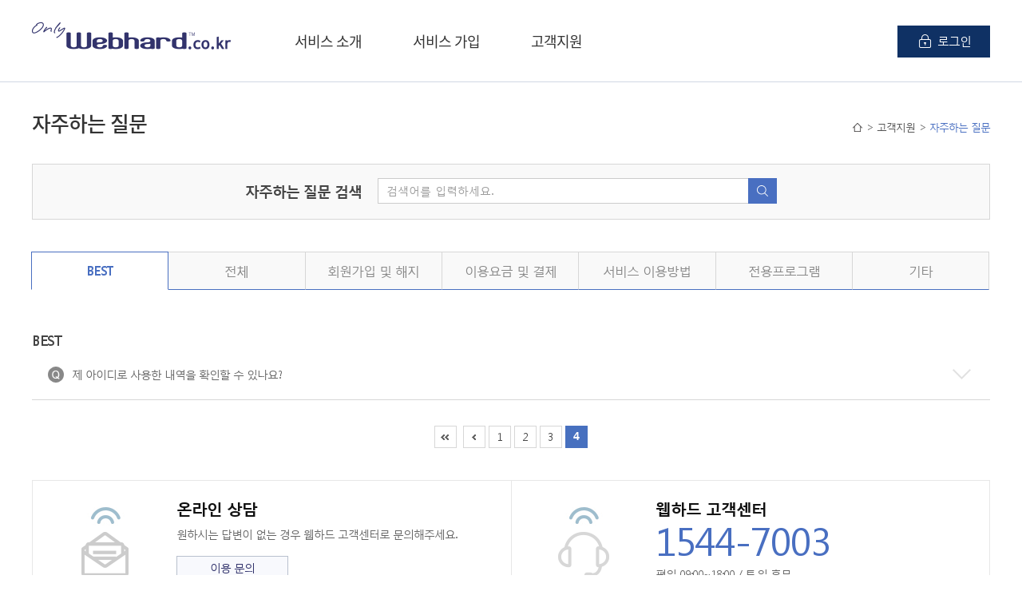

--- FILE ---
content_type: text/html;charset=UTF-8
request_url: https://only.webhard.co.kr/support/faq?page=4&nodeId=
body_size: 49524
content:
<!DOCTYPE html>

<html dir="ltr" lang="ko">
<head>
    <meta charset="utf-8" />
    <meta content="IE=edge" http-equiv="X-UA-Compatible" />
    <meta content="ZZ0-bP0X6ObBmvl-mnu5EASx_MV-jzosCLNE2MZ56LA" name="google-site-verification" />
    <title>The Premium Webhard</title>

    <link rel="shortcut icon" type="image/x-icon" href="/favicon.png?v=20251105-1" />
    <link rel="stylesheet" type="text/css" href="/resources/kendo-ui/styles/kendo.common.min.css?v=20251105-1" />
    <link rel="stylesheet" type="text/css" href="/resources/kendo-ui/styles/kendo.default.min.css?v=20251105-1" />
    <link rel="stylesheet" type="text/css" href="/resources/css/ui-common.css?v=20251105-1" />
    <link rel="stylesheet" type="text/css" href="/resources/css/ui-common2023.css?v=20251105-1" />
    <link rel="stylesheet" type="text/css" href="/resources/css/ui-main2019.css?v=20251105-1" />
    <link rel="stylesheet" type="text/css" href="/resources/css/ui-common2023.css?v=20251105-1" />
	<link rel="stylesheet" type="text/css" href="/resources/css/ui-aos.css?v=20251105-1" />
    <!-- Google Tag Manager -->
    <script type="text/javascript" src="/resources/js/google-analytics.js?v=20251105-1"></script>
    <!-- End Google Tag Manager -->
    <script type="text/javascript" src="/resources/js/jquery.min.js?v=20251105-1"></script>
    <script type="text/javascript" src="/resources/js/jquery.form.js?v=20251105-1"></script>
    <script type="text/javascript" src="/resources/js/jquery.cookie.js?v=20251105-1"></script>
    <script type="text/javascript" src="/resources/kendo-ui/js/kendo.all.min.js?v=20251105-1"></script>
    <script type="text/javascript" src="/resources/kendo-ui/js/cultures/kendo.culture.ko-KR.min.js?v=20251105-1"></script>
    <script type="text/javascript" src="/resources/js/ui-plugin.js?v=20251105-1"></script>
    <script type="text/javascript" src="/resources/js/ui-layerpopup.js?v=20251105-1"></script>
    <script type="text/javascript" src="/resources/js/ui-common.js?v=20251105-1"></script>
    <script type="text/javascript" src="/resources/js/common.js?v=20251105-1"></script>
    <script type="text/javascript" src="/resources/js/feature-alert.js?v=20251105-1"></script>
    <script type="text/javascript" src="/resources/js/feature-popup-front.js?v=20251105-1"></script>
	<script type="text/javascript" src="/resources/js/main2019.js?v=20251105-1"></script>
	<script type="text/javascript" src="/resources/js/accordian_slide.js?v=20251105-1"></script>

    <script>/*<![CDATA[*/

    //publishing script start
    var dep1 = null;
    var dep2 = null;
    var g_userSeCode = "";
    var g_userSttusCode = "";
    var g_isAdmin = false;
    var authentication = {'authenticated':true,'authorities':[{'authority':'ROLE_ANONYMOUS'}],'credentials':'','details':{'remoteAddress':'18.218.61.175','sessionId':null},'keyHash':60957783,'name':'anonymousUser','principal':'anonymousUser'};
    if (authentication != null) {
        var principal = 'anonymousUser';
        g_userSeCode = principal ? principal.userSeCode : "";
        g_userSttusCode = principal ? principal.userSttusCode : "";
        g_isAdmin = principal ? (principal.id == principal.subscriberId) : false;
    }

    $(window).on('beforeunload', function() {
        $(window).scrollTop(0); 
    });

    $(function () {	
    	/* 공통 */
    	$(window).scroll( function() {
    	 if ($(document).scrollTop() > 50) {
    		$(".header-wrap").addClass("gnbFixed");
    		} else {
    		$(".header-wrap").removeClass("gnbFixed");
    		}
    	});

    	$(".gnbArea > ul > li").bind("mouseenter focusin", function(){ 
    		$(".gnbArea > ul > li").removeClass("on");
    		$(this).find(".subGnb").stop().slideDown("fast");
    		$("#underLayer0").addClass("on");
    		$(this).addClass("on");
    	}).bind("mouseleave focusout", function(){
    		$(this).find(".subGnb").stop().slideUp("fast");
    		$("#underLayer0").removeClass("on");
    		$(this).removeClass("on");
    	});
    	
    	$(".mainQuick button").hide(); // 탑 버튼 숨김
        $(function () {
                     
            $(window).scroll(function () {
                if ($(this).scrollTop() > 100) { // 스크롤 내릴 표시
                    $(".mainQuick button").fadeIn();
                } else {
                    $(".mainQuick button").fadeOut();
                }
            });
                    
            $(".mainQuick button").click(function () {
                $('body,html').animate({
                    scrollTop: 0
                }, 800);  // 탑 이동 스크롤 속도
                return false;
            });
        });
    });
    //publishing script end
    	
    	
    var thymeleafContextPath = '/';
    var webhard = {};
    webhard.contextPath = contextPath(thymeleafContextPath);
    var dep1 = null;
    var dep2 = null;
    var sep1 = null;
    var sep2 = null;
    kendo.culture("ko-KR");
    var popupBackgroundImage = '/resources/opr-file/popup/main/';
    var isNotLogin = true;
	var encUserId = 'undefined';
    window.dataLayer = window.dataLayer ||[];
    dataLayer.push({ 'userid': encUserId });
    
    /*]]>*/</script>

    

	<script>
	window.onload = function(){
		setTimeout(function(){
			scrollTo(0,0);
		}, 100);
	}
	
	</script>

</head>

<!--  성능 test 이후 다시 사용-->
<body class="member">

<!-- 성능 test시 사용 -->
<!-- 
 <body  data-th-if="not ${#authorization.expression('isAuthenticated()')}"
 	  data-th-with="isFree='false', extrasPrivilege=${#authentication} != null ? (${#authentication.principal} != 'anonymousUser' ? ${#authentication.principal.extrasPrivilege} : null) : null"
      data-th-class="${viewCategory == 'main'} ? 'main member' : 'member'">
 -->

<!-- Google Tag Manager (noscript) -->
<noscript>
<iframe height="0" src="https://www.googletagmanager.com/ns.html?id=GTM-MKHV2WC" style="display:none;visibility:hidden" width="0"></iframe>
</noscript>
<!-- End Google Tag Manager (noscript) -->

<div id="wrap">
    <div class="header-wrap">
	<div class="header">
		<script type="text/javascript">

			function goTossRecipt(){
				window.open("https://consumer.tosspayments.com/payment-history/card?tab=card", "_blank");
			}
			
			function gotoSignUpHeader(fromMenu) {
	        	if(isNotLogin == true){
	        		if(fromMenu == 'webhard') {
	        			location.href="/application/webhard";
	        		} else if(fromMenu == 'coupon') {
	        			location.href="/signup/free/applicantCoupon";
	        		} else if(fromMenu == 'free') {
	        			location.href="/signup/free/applicantCollaboFree";
	        		}
	        	}else{
	        		if(confirm('로그아웃 후 가입 신청이 가능합니다.\n로그아웃하시겠습니까?')){
	        			if(isNotLogin == false){
	        				location.href="/logout";
	        			}
	        		}
	        	}
			}
		
        </script>
        
        <!-- Clarity tracking code for https://only.webhard.co.kr/ --> 
		<script> 
		    (function(c,l,a,r,i,t,y){ 
		        c[a]=c[a]||function(){(c[a].q=c[a].q||[]).push(arguments)}; 
		        t=l.createElement(r);t.async=1;t.src="https://www.clarity.ms/tag/"+i+"?ref=bwt"; 
		        y=l.getElementsByTagName(r)[0];y.parentNode.insertBefore(t,y); 
		    })(window, document, "clarity", "script", "8d791r6pyy"); 
		</script>
		<h1><a href="/">Only Webhard.co.kr</a></h1>
		<div class="gnbArea">
			<h2 class="blind">주메뉴 영역</h2>
			<ul class="clrfix">
				<li class="menu-service">
					<a href="/overview/webhard">서비스 소개</a>
					<div class="subGnb">
						<div class="gnbInner">
							<div class="title">
								<strong>서비스 소개</strong>
								<p>국내 최고의 업무용 클라우드 서비스 웹하드!</p>
							</div>
							<ul>
								<li><a href="/overview/webhard">주요 기능 및 특징</a></li>
								<li>
									<a href="/overview/extras-service?type=A">부가서비스</a>
									<ul>
										<li><a href="/overview/extras-service?type=A">백업하드</a></li>
										<li><a href="/overview/extras-service?type=B">문자메시지 전송</a></li>
										<li><a href="/overview/extras-service?type=C">웹오피스</a></li>
										<li><a href="/overview/extras-service?type=D">웹캐드</a></li>
									</ul>
								</li>
								<li><a href="/overview/use-cases">업종별 활용 사례</a></li>
							</ul>
						</div>
					</div>
				</li>
				<li class="menu-join">
					<a href="/application/webhard">서비스 가입</a>
					<div class="subGnb">
						<div class="gnbInner">
							<div class="title">
								<strong>서비스 가입</strong>
								<p>필요한 용량과 ID 개수에 맞게 웹하드 상품을 선택하세요. <br />요금 문의 : 070-4080-9343</p>
							</div>
							<ul>
								<li><a href="javascript:gotoSignUpHeader(&#39;webhard&#39;);">요금제</a></li>
								<li><a href="javascript:gotoSignUpHeader(&#39;coupon&#39;);">무료 쿠폰</a></li>
								<li><a href="javascript:gotoSignUpHeader(&#39;free&#39;);">협업 무료</a></li>
							</ul>
						</div>
					</div>
				</li>
				<li class="menu-support">
					<a href="/support/notice">고객지원</a>
					<div class="subGnb">
						<div class="gnbInner">
							<div class="title">
								<strong>고객지원</strong>
								<p>고객지원을 통해 불편하거나 궁긍한 사항을 편리하고 빠르게 해결하세요.<br />LG U+ 웹하드 고객센터에서 도와드립니다. 고객센터 문의 : 1544-7003</p>
							</div>
							<ul>
								<li>
									<a href="/support/notice">공지 및 이벤트</a>
									<ul>
										<li><a href="/support/notice">공지사항</a></li>
										<li><a href="/support/event">이벤트</a></li>
										<li><a href="/support/eventwinner">당첨자 발표</a></li>
										<li><a href="/support/newsletter">유용한 정보</a></li>
									</ul>
								</li>
								<li><a href="/support/faq">자주하는 질문</a></li>
								<li>
									<a href="/support/download">프로그램 설치</a>
									<ul>
										<li><a href="/support/download?initTab=WINDOWS">윈도우용 접속기</a></li>
										<li><a href="/support/download?initTab=MAC">맥용 접속기</a></li>
										<li><a href="/support/download?initTab=MOBILE">모바일 앱</a></li>
									</ul>
								</li>
								<li>
									<a href="/support/request">문의하기</a>
									<ul>
										<li><a href="/support/request">이용 문의</a></li>
										<li><a href="/support/expert">전문가 맞춤 상담</a></li>
										<li><a href="/support/request-cooperation">제휴 문의</a></li>
									</ul>
								</li>
								<li>
									<a href="/support/howto/001">이용 안내</a>
									<ul>
										<li><a href="/support/howto/001">기본서비스</a></li>
										<li><a href="/support/howto/005">부가서비스</a></li>
										<li><a href="/support/howto/007">접속기/앱</a></li>
									</ul>
								</li>
							</ul>
						</div>
					</div>
				</li>
				<li class="menu-solution">
					<a href="/support/recommand/company">추천 기업 상품</a> <!-- 200320 경로 변경 -->
					<div class="subGnb">
						<div class="gnbInner">
							<div class="title">
								<strong>추천 기업 상품</strong>
								<p>다양한 분야의 비즈니스 요구사항을 충족할 수 있는?LGU+ 클라우드 플랫폼 솔루션을 만나보세요.</p>
							</div>
							<ul>
<!-- 								<li><a data-th-href="@{/support/recommand/document}">U+문서중앙화</a></li> -->
								<li><a href="/support/recommand/company">U+기업서비스</a></li>
								<!-- <li><a data-th-href="@{/support/recommand/security}">보안웹하드</a></li> 240118 삭제 -->
							</ul>
						</div>
					</div>
				</li>
			</ul>
						
		</div>
		<ul class="utilmenu new" id="wh3Login">
			<li class="btn"><a class="login" href="/login">로그인</a></li>			
		</ul>
		
	</div>
</div>
    <div class="container">
        <div class="container-wrapper">
    <div class="container-top">
        <div class="cont-header">
            <span class="location">
                <a class="home" href="/"><img alt="홈" src="/resources/images/member/img_home.png" /></a>
                <span>고객지원</span>
                <span><em>자주하는 질문</em></span>
            </span>
            <a class="printer" href="#" onclick="window.print();return false;"><img alt="화면인쇄" src="/resources/images/member/img_print.png" /></a>
        </div>
    </div>
    <div class="container-in">
        <h3>자주하는 질문</h3>
        <div class="container-inner">
            <div class="area-support">
            	<!-- 2019 추가 -->
				<div class="box-basic type2">
					<div class="boardSearchAdd">
						<h4>자주하는 질문 검색</h4>
						<div class="select-style boardSearch">
							<input id="keyword" name="keyword" placeholder="검색어를 입력하세요." type="text" value="" />
							<input id="searchBtn" name="searchBtn" type="button" value="검색" />
						</div>
					</div>
				</div>
				<!-- //2019 추가 -->
                
                <ul class="tab faq" id="tab09">
					<li class="on"><a href="/support/faq?nodeId=NODE0000002035">BEST</a></li> <!-- 2019 추가 -->
					<li><a href="/support/faq?nodeId=ALL">전체</a></li> <!-- 2019 추가 -->
                    <li><a href="/support/faq?nodeId=NODE0000001384">회원가입 및 해지</a></li>
                    <li><a href="/support/faq?nodeId=NODE0000001385">이용요금 및 결제</a></li>
                    <li><a href="/support/faq?nodeId=NODE0000001386">서비스 이용방법</a></li>
                    <li><a href="/support/faq?nodeId=NODE0000001387">전용프로그램</a></li>
                    <li><a href="/support/faq?nodeId=NODE0000001388">기타</a></li>
                </ul>
                <div class="tab-contwrap" id="tabCnt09">
                    <!-- FAQ BEST -->
                    <div class="tab-cont faq">
                        <h4>BEST</h4>
                        <div class="tab-contwrap">
                            <!-- BEST -->
                            <div class="tab-cont">
                                <ul class="faq-slide">
                                    <li>
                                        <a href="#"><span class="q"></span><em> 제 아이디로 사용한 내역을 확인할 수 있나요? </em></a>
                                        <div class="faq-slide-det"><p>파일 리스트 우측 상단 시계 모양의 사용이력 아이콘을 클릭하면 사용이력을 시간대, 날짜별로 확인할 수 있습니다.<br> <br></p> <p>1. 사용이력 &gt; 진행기록<br>폴더 생성, 삭제, 파일 업로드/다운로드 등의 전체 사용 이력을 확인할 수 있습니다. </p> <p>2. 사용이력 &gt; 다운로드 기록<br>사용 이력 중 웹하드 파일 및 폴더를 다운로드 받은 기록을 확인할 수 있습니다. </p> <p>3. 사용이력 &gt; 공유기록<br>사용 이력 중 파일 및 폴더를 공유한 내역을 시간 및 날짜별로 확인할 수 있습니다.</p></div>
                                    </li>
                                    
                                </ul>
                            </div>
                        </div>
                    </div>
                    
                    <!-- FAQ 전체 -->
                    <div class="tab-cont faq">
                        <h4>전체</h4>
                        <div class="tab-contwrap">
                            <!-- 전체 -->
                            <div class="tab-cont">
                                <ul class="faq-slide">
                                    <li>
                                        <a href="#"><span class="q"></span><em> 제 아이디로 사용한 내역을 확인할 수 있나요? </em></a>
                                        <div class="faq-slide-det"><p>파일 리스트 우측 상단 시계 모양의 사용이력 아이콘을 클릭하면 사용이력을 시간대, 날짜별로 확인할 수 있습니다.<br> <br></p> <p>1. 사용이력 &gt; 진행기록<br>폴더 생성, 삭제, 파일 업로드/다운로드 등의 전체 사용 이력을 확인할 수 있습니다. </p> <p>2. 사용이력 &gt; 다운로드 기록<br>사용 이력 중 웹하드 파일 및 폴더를 다운로드 받은 기록을 확인할 수 있습니다. </p> <p>3. 사용이력 &gt; 공유기록<br>사용 이력 중 파일 및 폴더를 공유한 내역을 시간 및 날짜별로 확인할 수 있습니다.</p></div>
                                    </li>
                                    
                                </ul>
                            </div>
                        </div>
                    </div>                    
                    
                    <!-- 회원가입/탈퇴 //// 여기는 개발영역입니다. ////////////////////////////// -->
                    <div class="tab-cont faq">
                        <h4>회원가입 및 해지</h4>
                        <div class="tab-contwrap">
                            <!-- 서비스 이용방법 -->
                            <div class="tab-cont">
                                <ul class="faq-slide">
                                    <li>
                                        <a href="#"><span class="q"></span><em> 제 아이디로 사용한 내역을 확인할 수 있나요? </em></a>
                                        <div class="faq-slide-det"><p>파일 리스트 우측 상단 시계 모양의 사용이력 아이콘을 클릭하면 사용이력을 시간대, 날짜별로 확인할 수 있습니다.<br> <br></p> <p>1. 사용이력 &gt; 진행기록<br>폴더 생성, 삭제, 파일 업로드/다운로드 등의 전체 사용 이력을 확인할 수 있습니다. </p> <p>2. 사용이력 &gt; 다운로드 기록<br>사용 이력 중 웹하드 파일 및 폴더를 다운로드 받은 기록을 확인할 수 있습니다. </p> <p>3. 사용이력 &gt; 공유기록<br>사용 이력 중 파일 및 폴더를 공유한 내역을 시간 및 날짜별로 확인할 수 있습니다.</p></div>
                                    </li>
                                    
                                </ul>
                            </div>
                        </div>
                    </div>
                    <!-- 이용요금/결제 ////////////////////////////// -->
                    <div class="tab-cont faq">
                        <h4>이용요금 및 결제</h4>
                        <div class="tab-contwrap">
                            <!-- 서비스 이용방법 -->
                            <div class="tab-cont">
                                <ul class="faq-slide">
                                    <li>
                                        <a href="#"><span class="q"></span><em> 제 아이디로 사용한 내역을 확인할 수 있나요? </em></a>
                                        <div class="faq-slide-det"><p>파일 리스트 우측 상단 시계 모양의 사용이력 아이콘을 클릭하면 사용이력을 시간대, 날짜별로 확인할 수 있습니다.<br> <br></p> <p>1. 사용이력 &gt; 진행기록<br>폴더 생성, 삭제, 파일 업로드/다운로드 등의 전체 사용 이력을 확인할 수 있습니다. </p> <p>2. 사용이력 &gt; 다운로드 기록<br>사용 이력 중 웹하드 파일 및 폴더를 다운로드 받은 기록을 확인할 수 있습니다. </p> <p>3. 사용이력 &gt; 공유기록<br>사용 이력 중 파일 및 폴더를 공유한 내역을 시간 및 날짜별로 확인할 수 있습니다.</p></div>
                                    </li>
                                    
                                </ul>
                            </div>
                        </div>
                    </div>
                    <!-- 서비스 이용방법 ////////////////////////////// -->
                    <div class="tab-cont faq">
                        <h4>서비스 이용방법</h4>
                        <div class="tab-contwrap">
                            <!-- 서비스 이용방법 -->
                            <div class="tab-cont">
                                <ul class="faq-slide">
                                    <li>
                                        <a href="#"><span class="q"></span><em> 제 아이디로 사용한 내역을 확인할 수 있나요? </em></a>
                                        <div class="faq-slide-det"><p>파일 리스트 우측 상단 시계 모양의 사용이력 아이콘을 클릭하면 사용이력을 시간대, 날짜별로 확인할 수 있습니다.<br> <br></p> <p>1. 사용이력 &gt; 진행기록<br>폴더 생성, 삭제, 파일 업로드/다운로드 등의 전체 사용 이력을 확인할 수 있습니다. </p> <p>2. 사용이력 &gt; 다운로드 기록<br>사용 이력 중 웹하드 파일 및 폴더를 다운로드 받은 기록을 확인할 수 있습니다. </p> <p>3. 사용이력 &gt; 공유기록<br>사용 이력 중 파일 및 폴더를 공유한 내역을 시간 및 날짜별로 확인할 수 있습니다.</p></div>
                                    </li>
                                    
                                </ul>
                            </div>
                        </div>
                    </div>
                    <!-- 전용프로그램 ////////////////////////////// -->
                    <div class="tab-cont faq">
                        <h4>전용프로그램</h4>
                        <div class="tab-contwrap">
                            <!-- 서비스 이용방법 -->
                            <div class="tab-cont">
                                <ul class="faq-slide">
                                    <li>
                                        <a href="#"><span class="q"></span><em> 제 아이디로 사용한 내역을 확인할 수 있나요? </em></a>
                                        <div class="faq-slide-det"><p>파일 리스트 우측 상단 시계 모양의 사용이력 아이콘을 클릭하면 사용이력을 시간대, 날짜별로 확인할 수 있습니다.<br> <br></p> <p>1. 사용이력 &gt; 진행기록<br>폴더 생성, 삭제, 파일 업로드/다운로드 등의 전체 사용 이력을 확인할 수 있습니다. </p> <p>2. 사용이력 &gt; 다운로드 기록<br>사용 이력 중 웹하드 파일 및 폴더를 다운로드 받은 기록을 확인할 수 있습니다. </p> <p>3. 사용이력 &gt; 공유기록<br>사용 이력 중 파일 및 폴더를 공유한 내역을 시간 및 날짜별로 확인할 수 있습니다.</p></div>
                                    </li>
                                    
                                </ul>
                            </div>
                        </div>
                    </div>
                    <!-- 기타문의(서비스신청) ////////////////////////////// -->
                    <div class="tab-cont faq">
                        <h4>기타</h4>
                        <div class="tab-contwrap">
                            <!-- 서비스 이용방법 -->
                            <div class="tab-cont">
                                <ul class="faq-slide">
                                    <li>
                                        <a href="#"><span class="q"></span><em> 제 아이디로 사용한 내역을 확인할 수 있나요? </em></a>
                                        <div class="faq-slide-det"><p>파일 리스트 우측 상단 시계 모양의 사용이력 아이콘을 클릭하면 사용이력을 시간대, 날짜별로 확인할 수 있습니다.<br> <br></p> <p>1. 사용이력 &gt; 진행기록<br>폴더 생성, 삭제, 파일 업로드/다운로드 등의 전체 사용 이력을 확인할 수 있습니다. </p> <p>2. 사용이력 &gt; 다운로드 기록<br>사용 이력 중 웹하드 파일 및 폴더를 다운로드 받은 기록을 확인할 수 있습니다. </p> <p>3. 사용이력 &gt; 공유기록<br>사용 이력 중 파일 및 폴더를 공유한 내역을 시간 및 날짜별로 확인할 수 있습니다.</p></div>
                                    </li>
                                    
                                </ul>
                            </div>
                        </div>
                    </div>
                </div>
                <div class="pager">
                    
                    <a class="pagemove first" href="/support/faq?page=1&amp;nodeId="><span class="blind">처음페이지로 이동</span></a>
                    
                    <a class="pagemove prev" href="/support/faq?page=3&amp;nodeId="><span class="blind">이전 페이지로 이동</span></a>
                    
                    <a href="/support/faq?page=1&amp;nodeId=">1</a>
                    
                    <a href="/support/faq?page=2&amp;nodeId=">2</a>
                    
                    <a href="/support/faq?page=3&amp;nodeId=">3</a>
                    
                    <a class="current-page" href="/support/faq?page=4&amp;nodeId=">4</a>
                    
                    
                    
                    
                </div>
                
                <!-- 2019 추가 -->
				<div class="help-box new">
					<div class="couns">
						<strong class="title">온라인 상담</strong>
						<p>원하시는 답변이 없는 경우 웹하드 고객센터로 문의해주세요.</p>
						<a class="btn-style-m new" href="/support/request">이용 문의</a>
					</div>
					<div class="cust">
						<strong class="title">웹하드 고객센터</strong>
						<strong class="num fColor1">1544-7003</strong>
						<em>평일 09:00~18:00 / 토,일 휴무</em>
					</div>
				</div>
				<!-- //2019 추가 -->
            </div>
        </div>
    </div>

    <script>//<![CDATA[    	
	    $('#searchBtn').click(function () {
	    	searchFaq();
	    });
	    
	    $('input[name=keyword]').keydown(function (key) {
            if(key.keyCode == 13){//키가 13이면 실행 (엔터는 13)
            	searchFaq();
            }	
	    });
	    
	    function searchFaq(){
	        var keyword = $('#keyword').val();
	        var noticeSearchGubun = $('#noticeSearchGubun').val();
	        if(keyword == ""){
	        	alert("검색어를 입력하세요.");
	        	return false;
	        }
	        location.href = webhard.contextPath + "/support/faq?page=1&nodeId=ALL&keyword=" + keyword;
	    }
    
    function tabStrip_accordian(tab, tabcnt) {
        var tab = $(tab),
            cont = $(tabcnt),
            tabthis = tab.find("li"),
            conthis = cont.find(">.tab-cont"),
            defaultIdx = tab.find("li.on").index();

        tabthis.click(function () {
            var nowIdx = $(this).index();
            tabthis.removeClass("on").eq(nowIdx).addClass("on");
            conthis.hide().eq(nowIdx).show();
        })

        tabthis.removeClass("on").eq(defaultIdx).addClass("on");
        conthis.hide().eq(defaultIdx).show();
    }

    $(function () {
        tabStrip_accordian("#tab09", "#tabCnt09");

        //inner tab action
        $(".tab-cont.faq").each(function () {
            var faqli = $(this);
            var faqli_a = faqli.find(".wrap-faq-new .faq-new li");
            var faqli_c = faqli.find(".tab-contwrap .tab-cont");
            faqli_c.hide().eq(0).show();
            faqli_a.click(function () {
                var nowFaqIdx = $(this).index();
                if (!$(this).hasClass("on")) {
                    faqli.find(".wrap-faq-new .faq-new li.on").removeClass("on");
                    $(this).addClass("on");
                    faqli_c.hide().eq(nowFaqIdx).show();
                } else {
                    $(this).removeClass("on");
                    faqli_c.hide();
                }
            })
        });

        //faq-slide accordian
        $(".faq-slide").each(function () {
            $(this).find(">li .faq-slide-det").hide();
            $(this).find(">li >a").click(function (e) {
                e.preventDefault();
                /*
                                    if( !$(this).parents().hasClass("on") ){
                                        $(".faq-slide >li.on").removeClass("on").find(".faq-slide-det").slideUp();
                                        $(this).parent().addClass("on").find(".faq-slide-det").slideDown();
                                    }else{
                                        $(this).parent().removeClass("on").find(".faq-slide-det").slideUp('fast');
                                    }
                */
                if (!$(this).parents().hasClass("on")) {
                    $(".faq-slide >li.on").removeClass("on").find(".faq-slide-det").hide();
                    $(this).parent().addClass("on").find(".faq-slide-det").slideDown();
                    //$("body, html").animate({scrollTop: $(this).offset().top}, 600);
                } else {
                    $(this).parent().removeClass("on").find(".faq-slide-det").slideUp();
                }
            })
        })
    })
    //]]></script>

    <script type="text/javascript">//<![CDATA[
    dep1 = 3;
    //]]></script>

</div>
        <span id="underLayer0"></span>
    </div>
    <div class="fixbar-wrap" style="display:none;"> <!-- 태그추가 0909 -->
    <!-- 본페이지에만 노출하는 영역 -->
    <div class="box-fixbar" id="fixbar">
        <div class="inner">
            <ul class="list-fixbar">
                <li>
                    <span class="nm"><em id="productNmEm">Pro™</em></span>
                    <dl>
                        <dt class="first">기본 용량</dt>
                        <dd class="first" id="bassCpctyDd">400MB</dd>
                        <dd class="clrfix"></dd>
                        <dt>추가 용량</dt>
                        <dd id="reqCpctyDd">1GB 400MB</dd>
                        <dd class="clrfix"></dd>
                        <dt>약정 기간</dt>
                        <dd id="endDtDd"></dd>
                        <dt>이용 기간</dt>
                        <dd id="useEndDt"></dd>
                        <dd class="clrfix"></dd>
                        <dt>부가서비스</dt>
                        <dd class="mac-extrasvc" id="adisvcListDd">신청한 부가서비스가 없습니다.</dd>
                        <dd class="clrfix"></dd>
                    </dl>
                </li>
                <li>
                    <strong class="tt">총 이용요금</strong>
                    <span class="tt-info" id="adisvcMenu" style="display: none">※ 웹오피스 요금은 실제 청구되지 않습니다. </span> <!-- 240311 추가 문구 -->
                    <div class="ttl-fare" id="fixbarBtnDiv-product" style="display:none;">
                        <strong><em id="totalAmountEm-product">10,000,000</em>원</strong>
                        <button class="btn-style-m type08" id="btnChangeRequest">변경</button>
                    </div>
                    <div class="ttl-fare" id="fixbarBtnDiv-corporation" style="display:none;">
                        <strong><em id="totalAmountEm-corporation">10,000,000</em>원</strong>
                        <button class="btn-style-m type10" id="corporationNextBtn" style="margin-left:5px;">확인</button>
                        <button class="btn-style-m type09" id="corporationPrevBtn">이전</button>
                    </div>
                </li>
            </ul>
        </div>
    </div>
</div>
    <div style="display:none;"> <!-- 태그추가 0909 -->
    <!-- 주소찾기 -->
    
    <!-- 업종검색 -->
    
    <!-- 아이디 중복확인 (사용중인 아이디) -->
    
    <!-- 영업사원 목록조회 -->
    
    <!-- 요금표 -->
    
    <!-- 이용약관 전체보기 -->
    
    <!-- 이용약관보기 -->
    
    <!-- 할인 반환금 안내 -->
	<div class="cont-section" id="refundInfoDiv">
		<p>※ 할인반환금 산정식 : (약정기간별 할인금액 x 할인반환금 반환율)의 총합</p>
		<p class="mt10">※ 할인반환금 산정 예시 (VAT 별도)</p>
		<ul class="list-normal4 mt5 ml10">
			<li>- 일반형2 요금제 3년 약정 고객이 9개월 차 해지하는 경우 3년 약정에 따른 매월 할인금액은 1,000원. 이용기간은 9개월, 할인반환율은 85%로 할인반환금은  (1,000 x 9개월 x 85% =7,650원)입니다.</li>
			<li>- 일반형2 요금제 3년 약정 고객이 12개월 차 해지하는 경우3년 약정에 따른 매월 할인금액은 1,000원. <br />&nbsp; 이용기간은 12개월, 1~9개월 할인반환율은 85%, 10~12개월 할인반환율은 80%로 할인반환금은 1,000 x 9개월 x 85% + 1,000 x (12개월 – 9개월) x 80% = 10,500원 입니다.</li>
		</ul> <!-- 200320 추가 -->
		<table class="tbl-type03 mt10 double"><!-- //2019 class 추가 -->
		<colgroup>
			<col width="90px" />
			<col width="120px" />
			<col />
			<col />
			<col />
			<col />
			<col />
			<col />
			<col />
			<col />
			<col />
		</colgroup>
		<tbody>
			<tr>
				<th class="align-l front" rowspan="2" scope="row">3년 약정</th>
				<th class="align-l" scope="row">이용기간(월)</th>
				<td>1~9</td>
				<td>10~12</td>
				<td>13~18</td>
				<td>19~21</td>
				<td>22~24</td>
				<td>25~28</td>
				<td>29~32</td>
				<td>33~34</td>
				<td>35~36</td>
			</tr>
			<tr>
				<th class="align-l" scope="row">할인반환율</th>
				<td>85%</td>
				<td>80%</td>
				<td>30%</td>
				<td>25%</td>
				<td>0%</td>
				<td>-10%</td>
				<td>-25%</td>
				<td>-85%</td>
				<td>-170%</td>
			</tr>
			<tr>
				<th class="align-l front" rowspan="2" scope="row">2년 약정</th>
				<th class="align-l" scope="row">이용기간(월)</th>
				<td>1~4</td>
				<td>5~8</td>
				<td>9~12</td>
				<td>13~14</td>
				<td>15~16</td>
				<td>17~20</td>
				<td>21~22</td>
				<td>23~24</td>
				<td></td>
			</tr>
			<tr>
				<th class="align-l" scope="row">할인반환율</th>
				<td>95%</td>
				<td>85%</td>
				<td>80%</td>
				<td>70%</td>
				<td>50%</td>
				<td>0%</td>
				<td>-10%</td>
				<td>-25%</td>
				<td></td>
			</tr>
			<tr>
				<th class="align-l front" rowspan="2" scope="row">1년 약정</th>
				<th class="align-l" scope="row">이용기간(월)</th>
				<td>1~10</td>
				<td>11~12</td>
				<td></td>
				<td></td>
				<td></td>
				<td></td>
				<td></td>
				<td></td>
				<td></td>
			</tr>
			<tr>
				<th class="align-l" scope="row">할인반환율</th>
				<td>100%</td>
				<td>-5%</td>
				<td></td>
				<td></td>
				<td></td>
				<td></td>
				<td></td>
				<td></td>
				<td></td>
			</tr>
		</tbody>
		</table>
		<ul class="list-normal4 mt10">
			<li>- 할인 금액은 일할 계산되며, 요금 미납 및 서비스 중지 기간은 약정 기간에 포함되지 않습니다.</li>
			<li>- 약정 기간 중 상품을 변경한 경우, 해지 시 할인반환금이 변동될 수 있습니다.</li>
			<li>- 자세한 할인반환금 안내는 고객센터(1544-7003)로 문의하세요.</li>
		</ul>
	</div>
	<!-- 배경화면 잠금, 해지 취소 안내 팝업 -->
	<div id="trmnatConfirmDiv" style="display:none;">
		<div class="cont-section">
			<p class="txt-p11 align-c">
				지금 해지 하시면 고객님께서 생성하신 자료와<span class="br"></span>
				게스트폴더 내 모든 저장된 자료를 복구할 수 없습니다.
			</p>
			<p class="txt-p11 align-c mt15">
				뿐만 아니라 이용중이신 서비스의 모든 혜택도<span class="br"></span>
				함께 회수 되기때문에 신중히 결정해 주세요.
			</p>
			<p class="txt-p11 align-c mt15">정말 해지하시겠습니까?</p>
			<div class="box-info">
				<p class="dotum-b txt-p11">소중한 웹하드 고객님을 위한 혜택!</p>
				<p class="dotum-b txt-p11"><span class="fnt-col18 dotum-b">해지 취소</span> 하시면 <br /> <span class="fnt-col18 dotum-b">3개월간 30% 할인 혜택</span>을 드립니다.</p>
			</div><!-- 250729 추가-->
			<div class="align-c mt25">
				<button class="btn-style-m type09" id="popBtnRequst">해지 신청</button>
				<button class="btn-style-m type10" id="popBtnCancel">해지 취소</button>
			</div><!-- 250729 수정,추가-->
		</div>
	</div> <!-- 21.03.22 추가 -->
	<!-- 웹하드 유지하고 할인 받기 팝업 -->
	<div id="trmnatMyfolderDiv" style="display:none;">
		<div class="cont-section">			
			<div id="trmnatMyfolderDivTxt">
				<p class="txt-p11 align-c">서비스를 유지해 주셔서 감사합니다.</p>
				<p class="dotum-b txt-p11 align-c mt20">
					익월부터 <span class="dotum-b txt-p11 fnt-col01">3개월간 30% 할인된 요금</span>으로<span class="br"></span>웹하드 서비스 이용 가능합니다.
				</p><!-- 250729 추가 -->
			</div>
			<div class="align-c mt25">			
				<button class="btn-style-m type10" id="popBtnMyfolder" onclick="goMyfolder()">내 폴더로 이동</button>
			</div><!-- 250729 수정 -->
		</div>
	</div> <!-- 21.03.22 추가 -->

	<!-- 230228 추가 팝업 -->
	<!-- 사업자번호 조회 팝업 호출 -->
	<!-- width: 680px -->
	<div id="bizrnoDiv">
		<div role="dialog" style="" tabindex="0">
			<div class="cont-section">
				<div>
					<span class="mgb align-vm">사업자등록번호</span>
					<span class="inptxt ml10" style="width: 66px;">
						<input class="valueCont align-c" id="bizrno1_0" maxlength="3" name="bizrno1_0" placeholder="" title="사업자등록번호 첫자리" type="text" />
					</span>
					<span class="munja">-</span>
					<span class="inptxt" style="width: 45px;">
						<input class="valueCont align-c" id="bizrno2_0" maxlength="2" name="bizrno2_0" placeholder="" title="사업자등록번호 중간자리" type="text" />
					</span>
					<span class="munja">-</span>
					<span class="inptxt" style="width: 105px;">
						<input class="valueCont align-c" id="bizrno3_0" maxlength="5" name="bizrno3_0" placeholder="" title="사업자등록번호 끝자리" type="text" />
					</span>
					<button class="btn-style-m type08 ml10" id="bizrnoSchBtn">검색</button>
					<ul class="list-normal4 mt5">
						<li class="fColor1">※ LG유플러스에 기존 가입된 기업서비스의 사업자정보를 조회합니다.</li>
					</ul>
				</div>
				<div class="box-base2-ly mt20" id="" style="">
					<table class="tbl-type02 mt20" id="bizrnoTbl">
						<caption>
							사업자번호 조회
						</caption>
						<colgroup>
							<col style="width:9%" />
							<col style="width:18%" />
							<col style="width:25%" />
							<col style="width:15%" />
							<col style="width:15%" />
							<col style="width:18%" />
						</colgroup>
						<thead>
							<tr>
								<th>선택</th>
								<th>사업자등록번호</th>
								<th>회사명</th>
								<th>법인/개인</th>
								<th>대표자명</th>
								<th>전화번호</th>
							</tr>
						</thead>
						<tbody></tbody>
						<!-- 유큐브에 저장된 사업자번호가 있는 경우 -- >
						<tbody id="bizrnoSearchTbody" style="display:none;">
							<tr>
								<td class="align-c">
									<input class="k-checkbox" id="" name="" type="checkbox" value="" />
									<label class="k-checkbox-label ml5" for=""></label>
								</td>
								<td class="align-c">220-81-39938</td>
								<td class="align-c">엘지유플러스</td>
								<td class="align-c">법인사업자</td>
								<td class="align-c">황현식</td>
								<td class="align-c">02-1544-0010</td>
							</tr>
						</tbody>

						<!-- 유큐브에 저장된 사업자번호가 없는 경우 -- >
						<tbody id="bizrnoNoSearchTbody" style="display:none;">
							<tr>
								<td class="align-c" colspan="6">
									<p class="mg mt10 mb10">
										LG유플러스 기업서비스에 가입된 사업자번호가 없습니다.
										<br />입력하신 사업자번호로 등록하시겠습니까?
									</p>
								</td>
							</tr>
						</tbody>
						-->
					</table>
				</div>
			</div>
			<div class="align-c mt30">
				<button class="btn-style-m type09" data-popup-feature="close">취소</button>
				<button class="btn-style-m type10" data-popup-feature="action">확인</button>
			</div>
		</div>
	</div>
	<!-- // 230228 추가 -->

    <!-- 0428 선불만료 후 로그인 시 팝업 -->
    <div id="preExpireAfter">
        <div class="cont-section">
            <p class="fnt12 fnt-col16 mt20">안녕하세요 고객님</p>
            <p class="fnt12 fnt-col16 mt5">저희 웹하드™ 서비스를 이용해 주셔서 감사합니다.</p>
            <p class="fnt12 fnt-col16 mt20">고객님께서는 이용료를 결제하지 않으셔서 <span class="fnt-col05">현재 모든 기능이 제한</span>되어 있습니다. </p>
            <p class="fnt12 fnt-col16 mt5">지금 결제하시면 바로 정상적인 이용이 가능합니다.</p>
            <p class="fnt12 fnt-col16 mt20">이달까지 이용료를 결제하지 않으시면 고객님의 자료가  <span class="fnt-col05">익월 5일에 자동으로 삭제</span>되오니 참조하시기 바랍니다.</p>
            <p class="fnt12 fnt-col16 mt20">이용료 결제 시 자동이체를 선택하시면 매달 결제하실 필요 없이 해지 신청 시까지 편리한 이용이 가능합니다.</p>

            <div class="align-c mt20">
                <a href="/mypage/changeCpctyNPeriodRequest"><button class="btn-style-rd wt">지금 결제하기</button></a>
            </div>

            <div class="grbox03 mt30">
                <p class="fnt12 fnt-col16">웹하드 고객센터 : 1544-7003</p>
                <p class="fnt12 fnt-col16 mt5">웹하드 이메일 문의 : webhard@webhard.co.kr</p>
            </div>

            <div class="clrfix noThreeClose mt20">
                <div class="right">
                    <input class="k-checkbox" id="afterNoView" name="lgin1" type="checkbox" />
                    <label class="k-checkbox-label" for="afterNoView">오늘 하루 이창을 열지 않음</label>
                </div>
            </div>
        </div>
    </div>
    <!-- //선불만료 후 로그인 시 팝업 -->
</div>
    <div class="footer-wrap">
<script type="text/javascript">
$(function () {
	$(document).ready(function () {
		var allMenu = $("#allMenu");
		
		$("#allMenulink").click(function() {
			$("body").addClass("modalOn");
			//var kendoWindow = allMenu.kendoWindow({
		    //}).data("kendoWindow");
		   
		    //allMenu.data("kendoWindow").open().center();
		    $("#allMenu").show();
		});
	
		$(".ly-close").click(function() {
			$("body").removeClass("modalOn");
			//allMenu.data("kendoWindow").close();
			$("#allMenu").hide();
			
		});
	});
});
</script>
	<div class="modal"></div>
	<div class="footer">
		<ul class="policy clrfix">
			<li><a href="/support/terms-of-service">이용약관</a></li>
			<!-- 211108 수정 -->
<!--			<li class="pr-policy"><a href="#" data-th-href="@{/support/terms-of-user-info}">개인정보처리방침</a></li> &lt;!&ndash; -->
			<!-- 20250319 수정 -->
			<li class="pr-policy"><a href="https://privacy.lguplus.com/f6d5573bd8ea4941afc3aa98e15e4af0/privacy/info/v1/1" rel="noopener noreferrer" target="_blank">개인정보처리방침</a></li>
			<li><a href="/support/request-cooperation" target="_blank" title="새창">제휴문의</a></li>
			<!-- <li><a href="http://www.webhard.net/page/main/main.php" target="_blank" title="새창">English</a></li>
			<li><a href="http://imagelink.webhard.co.kr" target="_blank" title="새창">이미지링크 </a></li>
			<li><a href="javascript:salesmanLoginPopup()" title="영업사원 로그인">LGU+ 영업사원 전용</a></li> -->
			<li><a id="allMenulink">사이트맵</a></li>
		</ul>
		<div class="clrfix">
			<div class="address">
				<span>서울특별시 용산구 한강대로 32 (주)엘지유플러스</span>
				<span>대표이사 홍범식</span> <!-- 210108 대표명 변경 --><!-- 250331 대표명 변경 -->
				<span>사업자번호 220-81-39938</span><br />
				<span>통신판매업번호 제2015-서울용산-00481호</span>
				<span>팩스번호 02-6919-2641</span> <!-- 200311 수정 -->
				<span>메일문의 <a href="mailto:webhard@webhard.co.kr">webhard@webhard.co.kr</a></span>
				<div>Copyright&copy;LG Uplus Corp. All Right Reserved.</div>
			</div>
			<div class="fr">
				<div class="select-cust" style="width:90%;">
					<button type="button">FAMILY SITE</button>
					<ul style="display:none">
						<!-- <li><a href="http://www.webhard.net/page/main/main.php" target="_blank">English</a></li>
						<li><a href="http://imagelink.webhard.co.kr" target="_blank">이미지링크 </a></li> 240906 삭제 -->
						<li><a href="/salesman/login" target="_blank" title="영업사원 로그인">LGU+ 영업사원 전용</a></li>
						<li><a href="https://bizmarket.uplus.co.kr/home" target="_blank" title="U+비즈마켓">U+비즈마켓</a></li><!-- 240906 추가 -->
					</ul>
				</div>
				<div class="cust-tel">
					<strong>고객센터</strong>
					<em>1544-7003</em>
				</div>
				<span>평일 09:00~18:00<br />토/일, 공휴일 휴무</span> <!-- 200409 수정 -->
				<a class="btn" href="/support/request">이용 문의</a>
			</div>
		</div>
		<span class="logo">LG U PLUS</span>
	</div>
	<div class="allMenu" id="allMenu" style="display: none;">
		<div class="ly-all" id="ly-all">
			<strong>사이트맵</strong>
			<ul>
				<li>
					<a href="/overview/webhard">서비스 소개</a>
					<ul>
						<li><a href="/overview/webhard">주요 기능 및 특징</a></li>
						<li>
							<a href="/overview/extras-service?type=A">부가서비스</a>
							<ul>
								<li><a href="/overview/extras-service?type=A">백업하드</a></li>
								<li><a href="/overview/extras-service?type=B">문자 발송</a></li>
							</ul>
						</li>
						<li><a href="/overview/use-cases">업종별 활용사례</a></li>
					</ul>
				</li>
				<li>
					<a href="/application/webhard">서비스 가입</a>
					<ul>
						<li><a href="/application/webhard">요금제 가입</a></li>
						<li><a href="/signup/free/applicantCoupon">쿠폰 사용 무료 가입</a></li>
						<li><a href="/signup/free/applicantCollaboFree">협업 무료 가입</a></li>
					</ul>
				</li>
				<li>
					<a href="/support/notice">고객지원</a>
					<ul>
						<li>
							<a href="/support/notice">공지 및 이벤트</a>
							<ul>
								<li><a href="/support/notice">공지사항</a></li>
								<li><a href="/support/event">이벤트</a></li>
								<li><a href="/support/eventwinner">당첨자 발표</a></li>
								<li><a href="/support/newsletter">유용한 정보</a></li>
							</ul>
						</li>
						<li><a href="/support/faq?nodeId=NODE0000001384">자주하는 질문</a></li>
						<li>
							<a href="/support/download">다운로드</a>
							<ul>
								<li><a href="/support/download?initTab=WINDOWS">윈도우용 접속기</a></li>
								<li><a href="/support/download?initTab=MAC">맥용 접속기</a></li>
								<li><a href="/support/download?initTab=MOBILE">모바일 앱</a></li>
							</ul>
						</li>
						<li>
							<a href="/support/request">문의하기</a>
							<ul>
								<li><a href="/support/request">이용 문의</a></li>
								<li><a href="/support/expert">전문가 맞춤 상담</a></li>
								<li><a href="/support/request-cooperation">제휴 문의</a></li>
							</ul>
						</li>
						<li>
							<a href="/support/howto/001">이용 안내</a>
							<ul>
								<li><a href="/support/howto/001">기본서비스</a></li>
								<li><a href="/support/howto/005">부가서비스</a></li>
								<li><a href="/support/howto/007">접속기 및 앱</a></li>
							</ul>
						</li>
					</ul>
				</li>
<!--			<li>
					<a href="#" data-th-href="@{/support/recommand/document}">추천 기업 상품</a>
					<ul>
 						<li><a href="#" data-th-href="@{/support/recommand/document}">U+문서중앙화</a></li>
						<li><a href="#" data-th-href="@{/support/recommand/company}">U+기업서비스</a></li>
						<li><a href="#" data-th-href="@{/support/recommand/security}">보안웹하드</a></li>
					</ul>
				</li>  -->
			</ul>
			<input class="ly-close" type="button" />
		</div>
	</div>
</div>
</div>



<!-- 브라우저 업그레이드 -->
<div class="browser-upgrade" id="ie-checker-popup-window" style="display: none">
    <div class="dimm"></div>
    <div class="inner-wrap">
        <img alt="브라우저를 업그레이드 해주세요" src="/resources/images/pop_upgrade.gif" usemap="#upgrade" />
        <div class="chk-area">
            <input id="today-chk" name="today-chk" type="checkbox" /> <label for="today-chk">오늘 하루 이 창을 열지 않음</label>
        </div>
    </div>
    <map id="upgrade" name="upgrade">
        <area alt="" class="closer" coords="558,18,592,56" href="#" shape="rect" style="outline:none;" title="" />
        <area alt="" coords="0,403,308,470" href="https://www.microsoft.com/ko-kr/download/Internet-Explorer-11-for-Windows-7-details.aspx" shape="rect" style="outline:none;" target="_blank" title="" />
        <area alt="" coords="311,403,614,472" href="https://www.google.co.kr/chrome/browser/desktop/" shape="rect" style="outline:none;" target="_blank" title="" />
    </map>
</div>
<!-- //브라우저 업그레이드 -->

</body></html>

--- FILE ---
content_type: text/css
request_url: https://only.webhard.co.kr/resources/css/ui-common.css?v=20251105-1
body_size: 548
content:
@charset "utf-8";
@import url("ui-reset.css?v=20241007-1");
@import url("font.css?v=20240325-1");
@import url("ui-style.css?v=20241007-1");
@import url("ui-member.css?v=20241007-1");
@import url("ui-smsfax.css?v=20240325-1");
@import url("ui-etc.css?v=20240325-1");
/* @import url("ui-mediaq.css?v=20240325-1"); */
@import url("ui-common2019.css?v=20240325-1");

input:focus::-webkit-input-placeholder{color:transparent !important;}
input:focus::-moz-placeholder{color:transparent !important;}
input:-moz-placeholder{color:transparent !important;}


--- FILE ---
content_type: text/css
request_url: https://only.webhard.co.kr/resources/css/ui-common2023.css?v=20251105-1
body_size: 181563
content:
@charset "utf-8";

body.member,
p {
  color: #333;
  font-family: "mg", dotum;
  font-size: 14px;
  letter-spacing: -1px;
}
input,
textarea,
.member .inptxt input,
.member button {
  color: #333;
  font-size: 14px;
  font-family: mg;
  outline: 0;
}
input[type="button"],
a {
  cursor: pointer;
}
a:disabled,
button:disabled,
input[type="button"]:disabled {
  background-color: #888;
  color: #fff;
  border-color: #888;
}

.k-ie .inptxt {
  height: 31px;
}
.k-ie .cont-section {
  padding: 0;
}
.select {
  vertical-align: middle;
  border: 1px solid #d7d7d7;
}
.txt-tax em {
  line-height: 19px;
  vertical-align: 1px;
}
.inptxt input {
  padding: 0 9px;
  height: 100%;
  line-height: 1;
  -moz-box-sizing: border-box;
  -webkit-box-sizing: border-box;
  box-sizing: border-box;
}
.slide-preview .bottom_search .inptxt {
  height: 36px;
}
.member .inptxt,
.member .inptxt-readonly {
  padding: 0; /*padding:3px 9px 0;*/
}
.member sup {
  font-size: 70%;
  vertical-align: 12px;
}
.member #content {
  padding: 0;
  overflow: initial;
}
.wrap-rule .box-base .rule strong.black {
  color: #444444;
} /*211108 추가*/
.wrap-rule .box-base .rule .txt14 {
  font-size: 14px;
  margin-top: 40px;
} /*211108 추가*/
.wrap-rule .box-base .rule .txt14 a {
  text-decoration: underline;
} /*211108 추가*/
.wrap-rule .box-base .rule em {
  color: #666;
  font-family: mgb;
} /*211108 추가*/
.wrap-rule .box-base .rule ol {
  padding-bottom: 10px;
  border-bottom: 1px solid #e5e5e5;
} /*211108 추가*/
.wrap-rule .box-base .rule ol li {
  font-size: 13px;
  margin-top: 3px;
} /*211108 추가*/
.wrap-rule .box-base .rule dl {
  border: 0;
}
.wrap-rule .box-base .rule ul li ul {
  padding: 0;
}
.wrap-rule .box-base .rule ul li {
  padding: 0 0 0 11px;
  text-indent: -11px;
}
.wrap-rule .box-base .rule .in_no {
  text-indent: 0;
  padding-left: 0;
} /*211108 추가*/
.wrap-rule .box-base .rule .txt_in {
  margin-left: 11px;
  margin-top: 0;
} /*211108 추가*/
.wrap-rule .box-base .rule .tbl-type02.fnt13 td {
  font-size: 13px;
  line-height: 160%;
} /*211108 추가*/
#signFrm .inptxt.over {
  color: #9c9c9c !important;
}
#signFrm .inptxt.over input {
  color: #9c9c9c !important;
}
.wrap-rule.mobile-wrap-rule {
  max-height: 72vh;
  overflow-y: auto;
} /*220218 추가*/
.wrap-rule.mobile-wrap-rule .box-base {
  height: 100% !important;
  overflow: hidden !important;
} /*220218 추가*/

.member td a:hover,
.fColor1 {
  color: #496fc1 !important;
}
.fColor2 {
  color: #32336c !important;
}
.fColor3 {
  color: #8562a5 !important;
}
.fColor4 {
  color: #f35848 !important;
}
.fColor5 {
  color: #e1107e !important;
}

table td,
table th {
  background: #f9f9f9;
}
table.style03 th {
  padding: 17px 0 20px;
}
.tbl-type03.mt20 + .mt10 {
  margin-top: 20px !important;
}
.exMark-wh {
  color: #496fc1 !important;
  font-family: "mgb";
}
.exMark-wh:before {
  content: "";
  display: inline-block;
  width: 16px;
  height: 16px;
  margin: 0 5px 0 0;
  background: #496fc1 url(../images/bul/bul_exmark_wh.png) no-repeat 6px 50%;
  border-radius: 50%;
  vertical-align: -4px;
}
.method-account .fileupload + .btn-style-m {
  /* margin-top:9px; */
}
.self-detail .self-btns {
  overflow: hidden;
}
.self-detail .self-btns .btn-style {
  border-color: #d7d7d7 !important;
}
.list-service > li.s2 .mid .list-ttl.det > li {
  padding-top: 0;
  border: 0;
}
.list-service > li.s2 .mid .list-ttl.det > li.end {
  border-top: 1px solid #d7d7d7;
}
.wrap-service1.online .list-webhard > li .boxer .btn-style-m {
  left: 52px;
}
.ico-inspect {
  background: url(../images/member/ico/ico_chklist.png) no-repeat;
}
.boxer > strong {
  font-family: "mgb";
}
.list-folder > ul > li .inner-file .x5 .file-name {
  display: inline-block;
  width: auto;
  max-width: 100%;
  overflow: hidden;
  text-overflow: ellipsis;
  white-space: nowrap;
  box-sizing: border-box;
}
.k-ie .self-detail .self-btns {
  bottom: 0;
}
.group-chkbox input {
  position: absolute;
}
.helper {
  margin: -1px 2px 0 2px;
}
.btn-style-rd.close {
  background: #666;
}
.k-ie #user-add-form .align-c {
  margin-bottom: 30px;
}
.box-onetime .group-chkbox .k-checkbox-label {
  line-height: 21px;
}
.k-ie .box-onetime .group-chkbox .k-checkbox-label {
  line-height: 22px;
}
.box-base .rule {
  color: #666;
  font-size: 14px;
  line-height: 24px;
}
.box-base .rule .imp,
.box-base .rule .imp p {
  font-size: 15px;
  font-family: "mgb";
  line-height: 24px;
}
.list-policy {
  border-color: #7b7b7b;
}
.list-policy > li {
  border-color: #d7d7d7;
}
.list-policy > li .left {
  margin-top: 5px;
}
.list-policy > li .left span {
  display: inline-block;
  padding: 2px 0 0;
}
.list-policy > li .right .group-chkbox {
  margin: -2px 0 0;
}
.k-popup .k-list .k-item {
  font-size: 12px;
  color: #666666;
}
div.k-window-content {
  padding: 20px 20px 25px !important;
  overflow-x: hidden;
}
#CollaboCreate.k-window-content {
  padding-bottom: 0 !important;
}
#CollaboCreate.k-window-content > .cont-section > .align-c.mt30 {
  margin-bottom: 25px;
}
#FolderAddress.k-window-content {
  overflow: hidden;
}
.winPop-header {
  padding: 15px 20px 20px;
  color: #333;
  font-family: "mgb";
  font-size: 24px;
  border-bottom: 1px solid #333;
}
.winPop-close {
  position: absolute;
  right: 20px;
  top: 17px;
  width: 30px;
  height: 30px;
  background: url(../images/btn/btn_lypop_close.gif) no-repeat;
  text-indent: -999em;
}
.winPop .cont-section {
  padding: 10px 20px 25px;
}
.box-presence > span > em,
.list-fixbar > li .nm em {
  top: 30px;
}
.tbl-type02 tbody td .list-add {
  margin-bottom: -4px;
}
.k-window-title sup {
  vertical-align: 7px;
}
.tbl-type02 tbody td .list-add li:first-child {
  margin-top: 8px;
}
.tbl-type02 tbody td .list-add li {
  line-height: 17px;
}
.tooltip-wrap a {
  color: #9c9c9c;
  font-family: dotum;
  font-size: 12px;
}
.step-service ol > li {
  color: #888;
}
.pager a {
  color: #444;
  font-family: "mg";
  font-weight: normal;
}
.member .pager a {
  line-height: 25px !important;
  text-indent: -1px;
}
.wrap-tbl-top {
  margin-bottom: 10px;
}
table.filesys .k-checkbox {
  position: absolute;
}
table.style08 tbody td,
table.style08 thead th {
  border-left: 0;
}
table.style08 {
  border-top: 2px solid #7d7d7d;
}
table.style08 thead th {
  color: #333;
}
.select-style .k-dropdown .k-input {
  color: #9c9c9c !important;
}
.member .select-style .select {
  border-right: 1px solid #ccc;
}
.list-member li .person {
  width: 55px;
}
.boxer > .txt-num {
  font-family: "mg";
}

.ly-type {
  height: 97%;
}

.fl {
  float: left;
}
.fr {
  float: right;
}

.icon-pv {
  background-position: 50% 50%;
}
.icon-pv.bookmark {
  width: 29px;
  height: 28px;
  background-image: url("../images/ico/ico_bookmark.png");
  background-repeat: no-repeat;
  background-position: 0 0;
}
.icon-pv.bookmark:hover {
  background-image: url("../images/ico/ico_bookmark_on.png");
}
.icon-pv.bookmark.on {
  background-image: url("../images/ico/ico_bookmark_active.png");
}

.list-normal4 > li,
.list-normal4 > li > ul > li,
.txt-additional,
code,
.dotum,
.accordian p.importance {
  color: #9c9c9c;
  font-size: 12px;
  font-family: dotum !important;
}

.ev-app-popup {
  position: relative;
  text-align: center;
}
.scrollx.ev {
  height: 125px;
  padding: 10px;
  color: #9c9c9c;
  font-size: 12px;
  line-height: 1.5;
} /*250701 수정*/
.ev-app-popup .img_wrap {
  position: relative;
}
.ev-app-popup .ev-btn {
  display: block;
  position: absolute;
  left: 50%;
  bottom: 67px;
  width: 391px;
  height: 75px;
  margin: 0 0 0 -194px;
  text-indent: -999em;
  overflow: hidden;
  border-radius: 38px;
}

/* button type */
/* .btn-style-m.type07{min-width:64px; padding:6px 20px 8px; background:#f9f9f9; color:#888; font-size:13px; border:1px solid #9c9c9c; border-radius:0;} 소 */
/* .btn-style-m.type02{min-width:64px; padding:7px 10px 10px !important; background:#666; color:#fff; font-size:13px; border:0; border-radius:0;} /* 소(이용화면) */
/* .btn-style-m.type08{min-width:80px; padding:9px 25px 11px; background:#1c4291; color:#fff; font-size:14px; border:0; border-radius:2px;} /* 중 */
/* .btn-style-m.type09{min-width:100px; padding:12px 30px 16px; background:#4a4a4a; color:#fff; font-size:18px; border:0; border-radius:4px;} /* 대 검정 */
/* .btn-style-m.type10{min-width:100px; padding:12px 30px 16px; background:#5183ca; color:#fff; font-size:18px; border:0; border-radius:4px;} /* 대 파랑 */
/* a.btn-style-m{padding-left:0 !important; padding-right:0 !important;} */
.tit-ex .detail-see {
  min-width: 64px;
  width: auto;
  height: auto;
  padding: 6px 20px 8px;
  background: #9c9c9c;
  color: #fff;
  font-family: "mg";
  font-size: 13px;
  line-height: normal;
  border: 1px solid #9c9c9c;
  border-radius: 0;
}
.fileupload.only {
  /* vertical-align:-13px; */
}
.btn-style-s {
  display: inline-block;
  font-size: 13px;
  line-height: 22px;
  box-sizing: content-box;
}
.btn-style-s.type03 {
  padding: 1px 15px 3px;
  background: #f3f3f3;
  color: #666;
  font-family: "mg";
  font-size: 12px;
  letter-spacing: -1px;
  border: 1px solid #999;
}
.member .btn-style-s.type02 {
  height: auto;
  padding: 7px 30px 11px;
  background: #496fc1;
  font-family: "mg";
  font-size: 14px;
  line-height: 1;
  vertical-align: middle;
  text-align: center;
}
.btn-style-m.type01,
.btn-style-m.type02 {
  padding-top: 8px;
  vertical-align: middle;
}
button.btn-style-m.type01,
button.btn-style-m.type02 {
  padding: 7px 9px 8px !important;
}
.btn-style-m.type04 {
  min-width: 140px;
  height: 32px;
  padding: 3px 0 6px;
  background: #f8f9fd;
  color: #31326b;
  font-size: 14px;
  line-height: 1.5;
  letter-spacing: -1px;
  border: 1px solid #b8c0cd;
  border-radius: 0;
  box-sizing: border-box;
}
.btn-style-wb {
  height: 24px;
  padding: 0 10px 4px;
  line-height: 26px;
  box-sizing: content-box;
}
.member .btn-style-wb {
  height: 31px;
  line-height: 1.2;
}
.btn-style-wb.posi {
  background: #6565a6;
  color: #fff;
  line-height: 26px;
}
.btn-style-rd {
  padding: 0 30px 2px;
  line-height: 38px;
}
.member .btn-style-rd.wt {
  padding: 7px 25px 9px;
  background: #496fc1;
  color: #fff;
  font-size: 14px;
  line-height: 1.2;
  vertical-align: middle;
  text-align: center;
  border-color: #496fc1;
  border-radius: 0;
}
.btn-style {
  padding: 8px 10px 10px;
  font-size: 14px;
}
.member .btn-style.type01 {
  padding: 7px 25px 9px;
  background: #496fc1;
  color: #fff;
  font-family: "mg";
  font-size: 14px;
  vertical-align: middle;
  text-align: center;
  border: 1px solid #496fc1;
}
.member .btn-style {
  padding: 7px 20px 8px;
  background: #f9f9f9;
  color: #888;
  font-family: "mg";
  font-size: 14px;
  vertical-align: middle;
  border: 1px solid #9c9c9c;
}
td span + .btn-style-m.type07 td .btn-style-m.type07 + .btn-style-m.type07 {
  margin-left: 5px;
}
.member th .btn-style.type03 {
  padding: 4px;
  background: #fff;
  color: #666;
  font-family: dotum;
  font-size: 11px;
}

.fileupload {
  vertical-align: middle;
}
.fileupload input {
  width: calc(100% - 109px) !important;
  height: 29px;
}
.fileupload .btn-files {
  width: 80px !important;
  height: 31px !important;
}
.fileupload .btn-files a,
.fileupload .btn-files button {
  width: 100%;
  height: 100%;
  padding: 0;
  margin: 0;
  background: #f9f9f9;
  color: #888;
  line-height: 28px;
  border: 1px solid #9c9c9c;
  box-sizing: border-box;
}
.btnText {
  display: inline-block;
  padding: 6px 0 0 15px;
}
.inparea textarea {
  border: 0;
}
table.style01 textarea {
  font-size: 12px;
}
.necessary {
  margin-right: 7px;
  font-family: mgb;
  vertical-align: -2px;
}
.fo-txt {
  margin: 10px 0 0;
}
.fo-txt p {
  color: #999;
  line-height: 1.8;
}
.k-checkbox-label,
.k-radio-label {
  padding-left: 21px !important;
}
.group-chkbox.extra .k-checkbox-label,
.group-radio.extra .k-radio-label {
  padding: 8px 0 0 40px !important;
}
.group-radio .ml25,
.group-radio label + input + label {
  margin-left: 15px !important;
}
.k-radio-label:before,
.k-checkbox-label:before {
  top: 2px !important;
  width: 14px;
  height: 14px;
}
.group-radio .k-radio:checked + .k-radio-label:after {
  left: 5px;
  top: 7px;
  width: 6px;
  height: 6px;
  border-radius: 50%;
}
.group-radio.basic .k-radio-label:after,
.group-chkbox.extra .k-checkbox-label:after,
.group-radio.extra .k-radio-label:after {
  left: -2000px !important;
}
.variation-btn {
  position: relative;
  display: inline-block;
  width: 80px;
}
.variation-btn input {
  width: 60%;
  text-align: right;
}
.variation-btn button {
  position: absolute;
  right: 0;
  top: 0;
  width: 20px;
  height: 16px;
  padding: 0;
  margin: 0;
  background: #fff;
  font-size: 10px;
  border: 1px solid #d7d7d7;
}
.variation-btn button.bt_down {
  top: 15px;
}
.tbl-type02 tbody td .select-cust ul li {
  margin: 0;
}

.group-chkbox.ver .k-checkbox-label {
  display: block;
  margin: 5px 0 0 !important;
}
.group-radio.only,
.group-chkbox.only {
  display: block;
}
.group-radio.only label,
.group-chkbox.only label {
  width: 15px;
  padding: 0;
  text-indent: -2000px;
}
.group-radio.only label {
  vertical-align: 14px;
}
.ico-docu {
  width: 200px;
  height: 150px;
  background: url(../images/bg/ok_end.png) no-repeat;
}

.header,
.cont-header,
.container-in,
.footer {
  width: 1200px;
}
.container-in {
  margin: 0 auto;
}
.container {
  margin: 0 0 -281px;
}
.main .container {
  margin: 0 0 -231px;
}
.container-wrapper {
  padding: 101px 0 281px !important;
  background: #fff !important;
}
.main .container-wrapper {
  padding-bottom: 231px !important;
}
.area-support {
  padding-top: 28px;
}
.member .area-support .tap {
  margin: 0;
}
.fixbar-wrap {
  margin: 80px 0 -50px;
} /* 상품변경 하단 */
.list-fixbar > li > dl > dd,
.list-fixbar > li > dl > dt {
  /* line-height:30px; */
}
.box-fixbar .inner {
  /* padding:14px 0; */
}

.main .container {
  background: #fff;
}

.header-wrap {
  top: 0;
  height: 102px;
  transition: height 0.1s;
  background: #fff;
  border-bottom: 1px solid #d1d8e4; /* box-shadow:1px 0 4px 1px rgba(0, 0, 0, .2); */
}
.header h1 {
  top: 27px;
}
.header h1 a {
  display: block;
  width: 250px;
  height: 35px;
  background: url(../images/logo_head.png) no-repeat;
  background-size: contain;
  text-indent: -2000px;
}
.header-wrap.gnbFixed h1 a {
  width: 191px;
  height: 26px;
}
.header-wrap.gnbFixed {
  height: 70px;
}
.header-wrap.gnbFixed .gnbArea > ul > li > a {
  padding: 25px 32px;
}
.header-wrap.gnbFixed .gnbArea .subGnb {
  top: 71px;
}
.header-wrap.gnbFixed .header h1 {
  top: 18px;
}
.header-wrap.gnbFixed .utilmenu {
  top: 21px;
}

.gnbArea > ul {
  min-width: 640px;
  padding: 0 0 0 297px;
}
.gnbArea > ul > li {
  float: left;
}
.gnbArea > ul > li > a {
  display: block;
  padding: 41px 32px;
  color: #333;
  font-size: 18px;
  font-family: "Noto Sans KR R", sans-serif;
}
.gnbArea > ul > li.on {
  background: url(../images/bg/line.gif) repeat-x 0 100%;
  font-weight: 500;
}
.gnbArea > ul > li.on > a {
  font-family: "Noto Sans KR M", sans-serif;
}
.gnbArea .subGnb {
  display: none;
  position: fixed;
  left: 0;
  top: 103px;
  width: 100%;
  background: #fff;
  overflow: hidden;
}
.gnbArea .subGnb.on {
  height: auto;
}
.gnbArea .subGnb .gnbInner {
  width: 1200px;
  margin: 0 auto;
}
.gnbArea .subGnb .title {
  float: left;
  width: 239px;
  padding: 28px 0 0 42px;
  color: #585866;
  font-size: 27px;
  font-family: lgssb;
  box-sizing: border-box;
  z-index: -1;
}
.gnbArea .subGnb .title strong {
  font-family: "Noto Sans KR B", sans-serif;
}
.gnbArea .subGnb .title p {
  display: none;
  font-size: 12px;
}
.gnbArea .subGnb .gnbInner > ul {
  float: left;
  margin: 25px 0 20px;
  padding: 0 0 0 40px;
  border-left: 1px solid #f1f3f6;
}
.gnbArea .subGnb .gnbInner > ul > li {
  float: left; /* width:160px; */
  padding: 10px 90px 10px 0;
}
.gnbArea .subGnb .gnbInner > ul > li > a {
  color: #333;
  font-size: 16px;
  font-family: "Noto Sans KR R", sans-serif;
}
.gnbArea .subGnb ul ul {
  width: 100%;
  padding: 15px 0 0;
  overflow: hidden;
}
.gnbArea .subGnb ul ul > li {
  padding: 5px 0;
}
.gnbArea .subGnb ul ul > li a {
  position: relative;
  color: #666;
  font-size: 14px;
}
.gnbArea .subGnb ul ul > li a:hover:after {
  content: "";
  position: absolute;
  left: 0;
  bottom: 0;
  width: 100%;
  height: 1px;
  background: #3863d1;
}
.gnbArea .subGnb ul ul > li a:hover {
  color: #3863d1;
}
.gnbArea .subGnb ul ul ul {
  padding: 7px 0 0;
}
.gnbArea .subGnb ul ul ul a {
  font-size: 13px;
}
.gnbArea .subGnb ul ul ul a:before {
  content: "- ";
}

.utilmenu {
  top: 32px;
} /*200716 수정*/
.utilmenu.new .btn a {
  display: block;
  width: 116px;
  height: 40px;
  padding: 0 0 5px;
  background: #0f3164;
  color: #fff;
  font-size: 15px;
  text-align: center;
  cursor: pointer;
  box-sizing: border-box;
} /*200716 수정*/
.utilmenu.new .btn a:before {
  content: "";
  display: inline-block;
  width: 22px;
  height: 100%;
  margin: 0 4px 0 0;
  background: url(../images/btn/comm_login.png) no-repeat 0 60%;
  vertical-align: -10px;
} /*200716 수정*/
.utilmenu.new .btn a.logout:before {
  background-image: url(../images/btn/comm_logout.png);
}
.utilmenu.new .btn a.mypage {
  background-color: #5556c1;
  color: #fff;
} /*200716 수정*/
.utilmenu.new .btn a.mypage:before {
  background-image: url(../images/btn/comm_my.png);
}
.utilmenu.new .btn a.bkhard {
  background-color: #5556c1;
}
.utilmenu.new .btn a.bkhard:before {
  background-image: url(../images/btn/comm_bk.png);
}
.utilmenu li {
  position: relative;
}
.utilmenu li span.title {
  display: none;
}
.utilmenu li.hover span.title {
  display: block;
  position: absolute;
  right: -6px;
  bottom: 18px;
  width: 21px;
  padding: 0 2px 3px 0;
  background: #fff;
  color: #000;
  font-size: 11px;
  letter-spacing: -2px;
  text-align: center;
  border: 1px solid #000;
  opacity: 0.8;
}
.utilmenu li.myring a {
  display: block;
  width: 15px;
  height: 17px;
  background: url(../images/member/ico/ico_ring.png) no-repeat;
  cursor: pointer;
}
.utilmenu li.all-menu > a {
  width: 18px;
  height: 18px;
  background: url(../images/btn/btn_allink.gif) no-repeat !important;
}
.utilmenu > li.allMenu {
  display: none;
}

/* .allMenu{padding:2px 0 0 15px;} */
.utilmenu li.setting {
  background: url(../images/btn/btn_setting.png) no-repeat 0 1px;
}
.self-detail .self-desc {
  min-height: 62px;
}
.self-desc .info dd.infolink {
  display: none;
}
.allMenu input, /* {width: 19px; height: 19px; background: url(../images/btn/btn_allink.gif) no-repeat 0 0; text-indent:-2000px; cursor:pointer;} */
.new .allMenu input {
  width: 118px;
  height: 38px;
  background: url(../images/btn_allmenu.png) no-repeat;
  text-indent: -2000px;
  cursor: pointer;
}
.allMenu input.ly-close {
  position: absolute;
  top: 13px;
  right: 13px;
  width: 20px;
  height: 20px;
  background: #fff url(../images/btn/btn_close.png) no-repeat center;
}
.allMenu .ly-all {
  display: none;
  position: fixed;
  left: 50%;
  top: 50%;
  width: 1120px;
  height: 694px;
  margin: -346px 0 0 -560px;
  background: #fff;
  box-sizing: border-box;
  z-index: 101;
}
.allMenu .ly-all > strong {
  display: block;
  padding: 10px 0 27px 13px;
  font-family: "Noto Sans KR B", sans-serif;
  font-size: 26px;
}
.modalOn .allMenu .ly-all {
  display: block;
  padding: 40px 40px 0;
}
.allMenu .ly-all > ul > li {
  width: 100%;
  padding: 38px 0 32px 19px;
  box-sizing: border-box;
  border-top: 1px solid #e2e2e2;
  overflow: hidden;
}
.allMenu .ly-all > ul > li:first-child {
  border: 0;
}
.allMenu .ly-all > ul > li > a {
  float: left;
  width: 186px;
  padding: 0;
  color: #111;
  font-family: "mgb";
  font-size: 20px;
  font-weight: 500;
}
.allMenu .ly-all > ul > li > a:after {
  content: ">";
  display: inline-block;
  padding: 0 0 0 11px;
  font-family: "mg";
  font-size: 20px; /*  background:url(../images/btn/arr2.png) no-repeat 100% 0 */
}
.allMenu .ly-all > ul > li > ul {
  float: left;
  width: calc(100% - 186px);
}
.allMenu .ly-all > ul > li > ul > li {
  float: left; /* width:calc(100% / 5); */
  padding: 2px 0 10px 76px;
  color: #333;
  font-size: 16px;
  box-sizing: border-box;
}
.allMenu .ly-all > ul > li > ul > li:first-child {
  padding-left: 0;
}
.allMenu .ly-all > ul > li > ul > li > a {
  color: #333;
}
.allMenu .ly-all > ul > li > ul > li > a sup {
  display: inline-block;
  margin: -3px 0 0;
}
.allMenu .ly-all > ul > li > ul > li ul {
  padding: 10px 0 0;
}
.allMenu .ly-all > ul > li > ul > li li {
  padding: 5px 0 0;
  color: #666;
  font-size: 16px;
}
.allMenu .ly-all > ul > li > ul > li li a {
  color: #777;
  font-size: 14px;
}
.allMenu .ly-all > ul > li > ul > li li a:before {
  content: "- ";
}

.quick-menu {
  top: 45%;
  width: 220px;
}
.quick-menu > ul > li > a .qmenu.id {
  background-position: 0 -865px;
}
.quick-menu > ul > li > a.on .qmenu.id,
.quick-menu > ul > li > a:focus .qmenu.id,
.quick-menu > ul > li > a:hover .qmenu.id {
  background-position: -24px -865px;
}
/* .quick-menu>ul>li>a b{display:inline-block;}
.quick-menu.fold>ul>li>a b{display:none;} */

.cont-header {
  height: 0;
}
.cont-header .location {
  position: absolute;
  top: 50px;
  right: 0;
  z-index: 2;
}
.cont-header .location span {
  margin: 0;
  padding: 0 0 0 3px;
  background: none;
  font-size: 13px;
}
.cont-header .location span:before {
  content: "> ";
}
.cont-header .location a.home {
  width: 12px;
  height: 11px;
  background: url(../images/member/img_home.png) no-repeat;
  font-size: 0;
  line-height: 0;
  text-indent: -2000px; /*vertical-align:-1px;*/
  overflow: hidden;
  vertical-align: middle;
  margin-top: -2px;
} /*220324 수정*/
.cont-header .location a.home img {
  display: none;
}
.cont-header .location a em,
.cont-header .location span em {
  color: #496fc1;
  font-family: "mg";
}

.container-in h3 {
  margin: 0;
  padding: 40px 0 10px;
  font-family: "Noto Sans KR M", sans-serif;
  font-size: 26px;
  font-weight: 500;
}
.container-in h3 > span,
.cont-header .printer {
  display: none;
}
.container-in h3 em {
  display: none;
  font-size: 14px;
}
.container-in h4 {
  position: relative;
  padding: 30px 0 0;
  margin-top: 0 !important;
  font-weight: 100;
  letter-spacing: -1px;
}
.container-in h4 .btn-style-m {
  position: absolute;
  right: 0;
  top: 30px;
}
.container-in h4 span {
  display: inline-block;
  padding: 0 0 0 10px;
  color: #999;
  font-family: "mg";
  font-size: 12px;
}
.container-in h4 label strong {
  color: #444;
  font-size: 18px;
  font-family: "mgb";
}
.container-in h4 + table,
.container-in h4 + .group-radio,
.container-in h4 + .group-chkbox {
  margin-top: 20px;
}
.container-in h4 + .group-radio label,
.container-in h4 + .group-chkbox label {
  margin: 0 0 0 20px;
}
.wrap-tbl-top > h4 + em,
.wrap-policy > h4 + span {
  margin: 35px 0 0;
}

/* 아이디관리 */
.ico-id {
  display: inline-block;
  width: 100%;
  padding: 0 0 20px;
  color: #444;
  font-size: 20px;
}
.ico-id:before {
  /* content:''; display:inline-block; width:50px; height:50px; margin:0 15px 0 0; background:#496fc1 url(../images/ico/id.png) no-repeat center; vertical-align:middle; border-radius:50%; */
}
.tbl-section-top .left button + p {
  display: inline-block;
  padding: 0 0 0 20px;
}
.tbl-section-top .left .fnt-sz14 {
  color: #666;
}

.footer-wrap {
  min-width: 1200px;
  height: auto;
  padding: 0 0 48px;
  margin: 60px 0 0;
  background: #e6e7eb;
  border: 0;
}
.footer-wrap .footer {
  margin: 0 auto;
  padding: 39px 0 0;
}
.footer * {
  font-family: mg, Malgun Gothic, "맑은고딕";
  font-size: 13px;
  color: #868686;
}
.footer .logo {
  display: block;
  left: 0;
  top: 113px;
  width: 134px;
  height: 37px;
  background: url(../images/logo.png) no-repeat;
  text-indent: -2000px;
}
.footer .policy {
  padding: 0;
  margin: 0 0 32px;
}
.footer .policy li {
  background: none;
}
.footer .policy li a {
  padding: 10px 29px 10px 0;
  color: #2c2c2c;
  font-family: "mgb";
  font-size: 15px;
}
.footer .policy li.pr-policy a{
  color: #512ec4;
} /*240906 추가*/
.footer .address {
  float: left;
  width: 650px;
  margin: 0;
  padding: 0 0 0 150px;
  line-height: 1.7;
}
.footer .address ul {
  display: inline-block;
  width: 100%;
  padding: 5px 0 0;
}
.footer .address li {
  padding: 0 5px 0 0;
  background: none;
  color: #666;
}
.footer .address li + li:before {
  content: "";
  width: 1px;
}
.footer .address .fl {
  width: 484px;
}
.footer .address > div {
  padding: 14px 0 0;
}
.footer .address span {
  padding: 0 10px 0 0;
  letter-spacing: 0;
}
.footer .copyright {
  padding: 5px 0 0;
  color: #666;
}
.footer .address .number li {
  float: none;
  padding: 0 0 10px;
}
.footer .address .number li:before {
  display: none;
}
.footer .fr {
  width: 260px;
  margin: -62px 1px 0 0;
}
.footer .fr .select-cust {
  width: 100% !important;
  margin: 1px 0 30px -1px;
  background: url(../images/ico/ico_combo_footer.png) no-repeat 238px 53%;
}
.footer .fr .select-cust button {
  padding: 0 0 0 14px;
  font-size: 15px;
}
.footer .fr .select-cust ul {
  background: #efefef;
}
.footer .fr .select-cust ul li:hover {
  background-color: #f7f7f7;
}
.footer .fr strong {
  display: inline-block;
  padding: 0 24px 0 0;
  color: #2c2c2c;
  font-size: 24px;
}
.footer .fr em {
  display: inline-block;
  color: #2c2c2c;
  font-size: 30px;
  font-family: "RobotoB", sans-serif;
  vertical-align: -3px;
}
.footer .fr span {
  display: block;
  padding: 2px 0 0;
  color: #a1a0a0;
  letter-spacing: 0;
  line-height: 1.4;
}
.footer .fr .btn {
  position: absolute;
  right: 0;
  top: 152px;
  width: 138px;
  height: 30px;
  color: #2c2c2c;
  font-size: 13px;
  line-height: 27px;
  text-align: center;
  letter-spacing: -1px;
  border: 1px solid #ccc;
  border-radius: 2px;
}
.footer .select-cust ul li {
  padding: 0;
}
.footer .select-cust ul li > a {
  display: block;
  padding: 5px 10px;
}

/* mainQuick */
/* .mainQuick{position:absolute; right:0; top:30%; width:130px; padding:20px 15px 40px 0; background:url(../images/quick.png) no-repeat; text-align:center; box-sizing:border-box;}
.mainQuick a{display:block; padding:50px 0 10px; margin:30px 0 0; background:url(../images/btn_q.gif) no-repeat 50% 0; color:#1f1f1f; font-size:12px; font-weight:bold; line-height:16px; text-align:center;}
.mainQuick a.down{background-image:url(../images/btn_down.gif);}
.mainQuick button{position:absolute; bottom:-47px; left:30px; width:50px; height:50px; padding:25px 0 0; background:url(../images/gotop.png) no-repeat 50% 10px; font-weight:bold;}
 */
.modal {
  display: none;
}
.member.modalOn {
  overflow: hidden;
}
.modalOn .modal {
  display: block;
  position: fixed;
  left: 0;
  right: 0;
  top: 0;
  bottom: 0;
  background: rgba(0, 0, 0, 0.5);
  z-index: 100;
}
#underLayer0.on {
  display: block;
}
.layerStyle h5 {
  display: block;
  padding: 0 0 10px;
  color: #496fc1;
  font-size: 18px;
  font-weight: bold;
}
.layerStyle h6 {
  padding: 0 0 10px;
  font-size: 14px;
  font-weight: bold;
}
.layerStyle h6 span {
  float: right;
  font-size: 12px;
  font-weight: lighter;
}
.layerStyle ul {
  padding: 5px 0 20px;
}
.layerStyle table + h6 {
  padding-top: 20px;
}
.layerStyle li {
  color: #9c9c9c;
  font-family: dotum;
  font-size: 12px;
  line-height: 20px;
}
.layerStyle ul li:before {
  content: "- ";
}

.k-window-title {
  top: 15px;
  width: 85%;
  font-size: 24px;
  overflow: hidden;
}
.k-block > .k-header,
.k-window-titlebar {
  border-color: #333;
}
.member .k-window-titlebar {
  border-color: #dcdcdc;
}

/* new main */
/* body.main .container-in{width:100%;}
body.main{overflow:hidden;}

.ease,
.safe,
.free{min-height: 300px;padding: 50px 0 20px 0;}

.ani-wrap .ani-disc{float:left; width:70%; font-size:16px;}
.ani-wrap .ani-img{float:right; position:relative; width:30%;}
.ani-wrap .ani-img .bg{text-align:right;}
.ani-wrap .ani-img img{width:100%;}

@keyframes left-in{
    0%{transform:translateX(0);opacity: 0;top:75px;width: 88px;height: 12px;}
    100%{transform:translateX(-30px);opacity: 1;width:288px; height:32px;}
}
@-webkit-keyframes left-in{
    0%{transform:translateX(0);opacity: 0;top:75px;width: 88px;height: 12px;}
    100%{transform:translateX(-30px);opacity: 1;width:288px; height:32px;}
}

@keyframes scale-in{
    0%{transform: scale(0); opacity: 0;}
    100%{transform: scale(1); opacity: 1;}
}

@-webkit-keyframes scale-in{
    0%{transform: scale(0); opacity: 0;}
    100%{transform: scale(1); opacity: 1;}
}
 
.ani-wrap .ease .ani-img span{position: absolute;right: 20px;top: 75px;display: block;width: 88px;height: 12px;opacity: 0;transform:translateX(0);transition:all ease-out 1s;} 
.active .left-in{-webkit-animation: left-in 1.5s forwards; animation: left-in 1.5s forwards;}
.ani-wrap .ease .ani-img span.move1{top:56px;animation-delay:.6s;}
.ani-wrap .ease .ani-img span.move2{top:92px;animation-delay:1.6s;}
.ani-wrap .ease .ani-img span.move3{top:175px;animation-delay:2.4s;}

.ani-wrap .safe .ani-disc{float:right;}
.ani-wrap .safe .ani-img{float:left;} 

.active .scale-in{-webkit-animation: scale-in 1.5s forwards; animation: scale-in 1.5s forwards;}
.ani-wrap .safe .ani-img span{position: absolute;display: block;transform: scale(0);opacity: 0;transition:all ease-out;}
.ani-wrap .safe .ani-img span.move1{top:194px;animation-delay: 1s;}
.ani-wrap .safe .ani-img span.move2{top:194px;left:164px;animation-delay: 1s;}
.ani-wrap .safe .ani-img span.move3{top:194px;left:236px;animation-delay: 1s;}
.ani-wrap .safe .ani-img span.move4{top:316px;left: 54px;animation-delay: 1s;}
.ani-wrap .safe .ani-img span.move5{top:316px;left: 115px;animation-delay: 1s;}

.ani-wrap .free .ani-img span{position: absolute;display: block;transform: scale(0);opacity: 0;transition:all ease-out;}
.ani-wrap .free .ani-img span.move1{top: 0;width: 341px;height: 193px;animation-delay: .6s;}
.ani-wrap .free .ani-img span.move2{top: 21px;width: 137px;height: 245px;left: 205px;animation-delay: 1.5s;}
.ani-wrap .free .ani-img span.move3{top: 40px;width: 137px;height: 245px;left: 105px;animation-delay:2.5s;}

.mainBanner{width:1570px; margin:0 auto;}
.mainBanner .slider{display:inline-block; width:100%;}
.mainBanner .slider .slick-dotted.slick-slider{margin:0;}
.mainBanner .slider .slick-slide img{height:497px;}
.mainBanner .slider .carousel-dots-wrapper{position:absolute; bottom:42px; right:657px;}
.mainBanner .main-top-m .play1{display: block; position: absolute; top: 19px; right: 266px; width: 14px; height: 14px; margin: 0; background: url(../images/btn/sl_pause.png) no-repeat 50%;}
.mainBanner .main-top-m .play1.on{background-image:url(../images/btn/sl_play.png);}
.main .main-top-m .slick-dots li{width:57px; height:2px; margin:0 0 0 10px;}
.main .main-top-m .slick-dots li button{width:100%; height:100%; border-radius:0; background: #d5d5d5;}
.main .main-top-m .slick-dots li.slick-active button{background: #32336c;}
.mainBanner .main-top-m .carousel-arrow-wrapper{display:none;}
.mainBanner .imgwraper{height:480px; background:url(../images/slide1.jpg) no-repeat 50% 0;}

.main .prodArea{display:inline-block; width:100%; padding:60px 0 40px; background:#f3f7fc;}
.main .wide-in{position:relative; width:1200px; margin:0 auto;}
.main .prodArea .wide-in{width:1180px;}
.main .prodArea h3{padding:0 0 15px; color:#191919; font-family:lgsr; font-size:38px; font-weight:lighter; text-align:center;}
.main .prodArea h3 strong{display:inline-block; color:#191919; font-family:lgssb; font-size:100%;}
.main .prodArea .more{position:absolute; right:0; top:0; padding:10px 20px 10px 0; background:url(../images/btn/arr.png) no-repeat 100% 50%; color:#1f1f1f; border:0;}
.main .prodArea .clrfix > div{float:left; height:415px; padding:38px 20px 0; background:#fff; border:1px solid #d7def1; box-sizing:border-box;}
.main .prodArea h4{height:30px; padding:0 0 0 5px; color:#1f1f1f; font-family:lgssb; font-size:23px;}
.main .prodDisc > input,
.main .prodList > input{position:absolute; right:3px; top:3px; width:30px; height:30px; background:url(../images/btn/btn_addmenu_on.png) no-repeat; text-indent:-2000px;}
.main .prodArea .disc{display:inline-block; width:100%; margin:0 0 0 -10px;}
.main .prodArea .disc button{float:left; width:calc(100% / 5 - 10px); height:120px; margin:10px 0 0 10px; background:#f3f7fc; color:#1f1f1f; font-size:20px; border:2px solid #f3f7fc; border-radius:8px; box-sizing:border-box; outline:none;}
.main .prodArea .prodDisc .disc{width:100%; padding:0 0 15px;}
.main .prodArea .prodDisc .disc button{display:none; width:100%; font-family:'mgb';}
.main .prodArea .disc button.on{display:block; background:#8093c2; color:#fff;}
.main .prodArea.on .disc button{display:block; width:calc(100% / 4 - 10px);}
.main .prodArea .disc button:hover{background:#f3f7fc; border-color:#8093c2; color:#3863d0;}
.main .prodArea .disc button strong{display:block; font-size:13px;}
.main .prodArea .disc button:hover strong{color:#1f1f1f;}
.main .prodArea .disc button em{display:block; font-family:'mgb'; font-size:29px; text-align:center;}
.main .prodDisc{position:relative; width:260px; margin:0 10px; background:#ccc;}
.main .prodArea li{padding:3px 0 0; color:#666; font-size:13px;}
.main .prodArea li:before{content:''; display:inline-block; width:3px; height:3px; margin:0 5px 0 0; background:#808080; vertical-align:middle; border-radius:50%;}
.main .prodJoin{width:298px;}
.main .prodArea .prodView{display:none;}
.main .prodJoin .box{padding:20px 0 10px; margin:10px 0 0; background:#f3f7fc; color:#3863d0; font-size:30px; text-align:center; border-radius:8px;}
.main .prodJoin .box > strong{display:block; height:20px; color:#1f1f1f; font-size:20px;}
.main .prodJoin .box > em{font-family:'mgb'; font-size:66px;}
.main .prodJoin .box ul{padding:5px 0 10px;}
.main .prodJoin .disc{margin:0;}
.main .prodJoin .disc .under{padding:20px 0 0; text-align:center;}
.main .prodJoin .disc .under span{color:#1f1f1f; font-size:28px;}
.main .prodJoin .disc .under span strong{color:#3863d0; font-size:32px;}
.main .prodJoin .disc .under p{padding:5px 0 25px; color:#1f1f1f; font-size:13px; text-align:center;}
.main .prodJoin .disc .under input{display:block; width:100%; padding:10px 0 13px; margin:0 auto; background:#3863d0; color:#fff; font-family:'mgb'; font-size:20px; text-align:center; border:0; border-radius:8px;}

.main .prodArea.on .prodList .disc{display:none;}
.main .prodArea.on .prodList .view.on{display:block !important;}
.main .prodArea.on .prodList .name{width:50%; height:160px; background:url(../images/bg/main_gb.gif) no-repeat 55% 20px; text-align:center;}
.main .prodArea.on .prodList .name strong{display:block; height:40px; font-size:16px; text-align:left;}
.main .prodArea.on .prodList .name em{display:block; font-size:28px; font-weight:bold; text-align:center;}
.main .prodArea.on .prodList .view ul{position:absolute; left:50%; top:30px;}
.main .prodArea.on .prodList .view .under{margin:10px 0 0; padding:0 0 0 20px; border-top:1px solid #ccc;}
.main .prodArea.on .prodList .view .under strong{display:block; padding:10px 0;}
.main .prodArea.on .prodList .view .under .inptxt{width:60px;}
.main .prodArea.on .prodList .view .under .select-cust{width:60px;}
.main .prodArea .prodDisc{position:relative; width:258px; background:#ccc;}
.main .prodList{position:relative; width:calc(100% - 578px); box-shadow:4px 8px 15px 0px rgba(74,74,74,0.3);}
.main .prodArea .prodJoin{width:300px;}
.main .prodArea.on .prodList{width:258px; box-shadow:none;}
.main .prodArea.on .prodDisc{width:calc(100% - 578px); box-shadow:4px 8px 15px 0px rgba(74,74,74,0.3);}
.main .prodArea.on .prodList > input,
.main .prodArea .prodDisc > input{background-image:url(../images/btn/btn_addmenu_off.png);}

.main .prodArea.on .prodDisc .chk + p{display:block; padding:20px 0 0;}
.main .prodArea.on .prodDisc .term .under{margin:20px 0 0; border-top:1px solid #9c9c9c;}
.main .prodArea.on .prodDisc .term .under span{display:inline;}
.main .prodArea.on .prodDisc .chk input{display:inline-block; pointer-events:auto; cursor:pointer;}
.main .prodArea.on .prodDisc > input{background:url(../images/btn/btn_addmenu_on.png) no-repeat;}
.main .prodArea .prodView{display:none;}
.main .prodArea.on .prodView{display:block;}

.main .guideBanner{width:100%; height:200px; margin:20px 0 0; background:#000; overflow:hidden;}

.main .down-banner{width:100%; height:200px; margin:20px 0 0; overflow:hidden;}
.main .down-banner .download{float:left; width:calc(100% - 500px); height:100%; background:green;}
.main .down-banner .shbx{float:right;}
.main .down-banner .main-top-m .slick-dotted.slick-slider{height:200px;}
.main .down-banner .slick-slide img{height:200px;} */

/* .main .notice{width:100%; margin:20px 0; background:pink; overflow:hidden;}
.main .notice h3{float:left; padding:0 100px 0 0;}
.main .notice a{float:left;}
.main .notice em{float:right; color:red;}
.main .custArea{width:100%; padding:10px; background:gray; box-sizing:border-box; overflow:hidden;}
.main .custArea h3{height:30px; color:#fff; overflow:hidden;}
.main .custArea > div{float:left; width:calc(100% / 4 - 8px); height:200px; margin:0 0 0 10px; background:#fff; box-sizing:border-box;}
.main .custArea > div.center{margin:0;}
 */
/* .main .cooperation{height:288px; background:#f2f6fb url(../images/main_coop.jpg) no-repeat 50% 0;}
.main .cooperation .clrfix{width:1180px; height:288px; margin:0 auto;}
.main .coop-slider{float:right; position:relative; width:690px;}
.main .coop-slider button{position:absolute; top:40px;display:inline-block; width:40px; height:40px;}
.main .coop-slider button.prev{left:-36px;}
.main .coop-slider button.next{right:-36px;}
.main .coop-wrap{width:100%; overflow:hidden;}
.main .coop-carousel{width:9999em;}
.main .coop-carousel > div{float:left; width:170px; text-align:center;}
.main .coop-carousel > div a{display:block;}
.main .coop-carousel > div a:hover{box-shadow:7px 7px 25px -2px rgba(74,74,74,0.5);}

.main .event-slider{position:relative; width:1000px; margin:auto;}
.main .event-slider button{position:absolute; top:140px;display:inline-block; width:40px; height:40px;}
.main .event-slider button.prev{left:-36px;}
.main .event-slider button.next{right:-36px;}
.main .event-wrap{width:100%; overflow:hidden;}
.main .event-carousel{width:9999em;}
.main .event-carousel > div{float:left; padding:10px 39px 30px 1px;}
.main .event-carousel > div a{display:block; width:300px; height:300px;}
.main .event-carousel > div a:hover{box-shadow:4px 8px 15px 0px rgba(74,74,74,0.3);}
.main .event-carousel > div a img{display:block; width:100%; height:100%;}

.main-cust{width:1180px; margin:0 auto; overflow:hidden;}
.main .main-cust h3{padding:30px 0 20px; margin:0 0 10px; font-size:20px; border-bottom:1px solid #d2d2d2;}
.main-cust > div{position:relative; float:right; width:48%;}
.main-cust  > div.notice{float:left;}
.main-cust li{width:100%; line-height:33px; overflow:hidden;}
.main-cust .more{position:absolute; right:0; top:30px; padding:0 22px 0 0; background:url(../images/btn/btn_more.png) no-repeat 100% 50%;}
.main-cust  a{color:#1f1f1f;}
.main-cust  .notice a{float:left;}
.main-cust  .notice .issue a{color:#3863d0; font-family:'mgb';}
.main-cust  .notice em{float:right; color:#999;}
.main-cust  .faq li:before{content:'Q. '; color:#3863d0;} */

.ok-end {
  padding: 0 0 20px;
  text-align: center;
}
.ok-end p {
  padding: 10px 0 0;
  color: #333;
  font-family: "mgb";
  font-size: 23px;
}

/* login */
body.login {
  background: #dbe1f2;
}
body.login .header-wrap body.login .footer-wrap {
  display: none;
}
body.login .container-wrapper {
  padding: 0 !important;
}
.login-wrap {
  position: absolute;
  left: 50%;
  top: 50%;
  width: 570px;
  height: 680px;
  margin: -340px 0 0 -285px;
  padding: 127px 92px 0;
  background: #fff;
  border: 1px solid #ebebeb;
  box-shadow: 2px 2px 5px 0px rgba(0, 0, 0, 0.2);
  box-sizing: border-box;
}
.login-wrap .webhard_logo {
  margin: 0 auto 63px;
  width: 360px;
  height: 50px;
  background: url(../images/logo_login.png) no-repeat 50% 50%;
}
.login-wrap .webhard_logo a {
  display: block;
  width: 100%;
  height: 100%;
  font-size: 0;
  text-indent: -999em;
}
/* .idpwFind .inptxt,
.login-wrap .input .inptxt{height:50px; padding:13px 15px 0; border:1px solid #d7d7d7; border-radius:5px;}
.login-wrap .input .inptxt{margin:0 0 5px; background:#f6f6f6; border:0;}
.login-wrap .input .inptxt input{background:transparent; font-size:16px; line-height:1.3;} */
.login-wrap .input .inptxt + .inptxt {
  margin: 10px 0 0;
}
.login-wrap .group-chkbox {
  padding: 0 0 25px;
  text-align: left;
}/*250508 수정*/
.login-wrap .group-chkbox .k-checkbox-label:before {
  border-radius: 50%;
}
.login-wrap button[type="submit"] {
  width: 100%;
  height: 58px;
  line-height: 58px;
  padding: 0;
  margin: 0;
  color: #fff;
  font-size: 20px;
  text-align: center;
  border: 0;
  border-radius: 8px;
  cursor: pointer;
  background: #496fc1;
  cursor: pointer;
}
.login-wrap button[type="submit"]:disabled {
  background: #888888;
  cursor: default;
}
.login-wrap button + p {
  color: #f35748;
}
.login-wrap .find {
  padding: 50px 0 0;
  font-size: 16px;
  text-align: center;
}
.login-wrap .find a {
  padding: 6px;
}
.login-wrap .find a + a::before {
  content: " | ";
  padding: 0 10px 0 0;
  color: #d7d7d7;
  font-size: 14px;
}
body.login {
  text-align: center;
}
body.login h2 {
  color: #333;
  font-size: 22px;
  font-family: "Noto Sans KR M", sans-serif;
  font-weight: normal;
}
body.login p {
  line-height: 1.6;
}
body.login .box-basic {
  margin: 20px 0;
  font-size: 18px;
}
body.login .input {
  margin: 10px 0 20px;
}
/* body.login .input .inptxt{border:1px solid #d7d7d7; border-radius:5px;} */
body.login .input .inptxt {
  display: block;
  height: 58px;
  padding: 0;
  margin: 0 0 5px;
  background: #f6f6f6;
  font-size: 16px;
  border: 0;
  border-radius: 5px;
}
body.login .input .inptxt input {
  position: relative;
  height: 100%;
  padding: 0 25px 2px;
  background: transparent;
  font-size: 16px;
  line-height: 1.3;
  border-radius: 5px;
  box-sizing: border-box;
}
body.login .input .inptxt label {
  top: 20px;
  left: 25px;
  z-index: 0;
}

body.login .cell-confirm .input {
  position: relative;
  height: 58px;
  margin: 15px 0;
  padding: 0 0 0 25px;
  background: #f6f6f6;
  text-align: left;
  border-radius: 8px;
}
body.login .cell-confirm .input .inptxt {
  width: 50%;
  height: 100%;
  padding: 0;
  background: transparent;
  border: 0;
}
body.login .cell-confirm .input .inptxt input {
  padding: 0;
  background: transparent;
}
body.login .cell-confirm .input .inptxt label {
  left: 0;
}
body.login .cell-confirm .input button {
  position: absolute;
  right: 10px;
  top: 11px;
  padding: 8px 15px 11px;
  background: #fff;
  color: #496fc1;
  border: 1px solid #496fc1;
  border-radius: 24px;
}
body.login .cell-confirm .box-basic {
  padding: 0 0 30px;
  margin: 30px 0;
  font-size: 14px;
  border: 0;
  border-bottom: 1px dashed #d7d7d7;
}
body.login .cell-confirm .box-basic > div {
  padding: 20px 0;
  background: #f6f6f6;
}
body.login .cell-confirm .box-basic > div strong {
  font-family: "mg";
}

/* CapsLock Tooltip */
.caps_rel {
  position: relative;
}
.caps_rel #caps_tooltip {
  display: none;
  z-index: 1;
  position: absolute;
  top: 58px !important;
  left: 0 !important;
  padding-top: 8px;
  width: 182px;
}
.caps_rel #caps_tooltip .ico_arrow {
  position: absolute;
  top: 0;
  left: 23px;
  width: 10px;
  height: 9px;
  background: url("../images/ico/ico_arrow_top.png") no-repeat 0 0;
  background-size: cover;
}
.caps_rel #caps_tooltip p {
  padding: 7px 0 9px;
  font-size: 14px;
  border: 1px solid #e5e5e5;
  border-radius: 4px;
  background-color: #ffffff;
}
.caps_rel #caps_tooltip p b {
  font-size: 14px;
  font-weight: bold;
}

.findTab,
.member .tab {
  display: inline-block;
  width: 100%;
  margin: 0;
}
.member .tab.faq {
  margin: 40px 0 0;
}
.findTab li,
.member .tab li {
  position: relative;
  float: left;
  width: calc(100% / 3 - 1px);
  margin: 0 0 0 -1px;
  background: #f9f9f9;
  text-align: center;
  border: 1px solid #d7d7d7;
  border-bottom-color: #496fc1;
  z-index: 1;
}
.member .tab.faq li {
  width: calc(100% / 7 + 0.9px) !important;
  box-sizing: border-box;
}
.tab.half-tit li {
  width: calc(100% / 2);
  box-sizing: border-box;
} /*240521 수정*/
.findTab li input,
.member .tab li a {
  display: block;
  width: 100%;
  padding: 0 !important;
  background: transparent;
  color: #888;
  font-size: 16px;
  line-height: 46px;
  border: 0 !important;
}
.findTab li.on,
.member .tab li.on {
  background: #fff;
  border-color: #496fc1;
  border-bottom-color: #fff;
  z-index: 2;
}
.findTab li.on input,
.member .tab li.on a {
  background: transparent;
  color: #496fc1;
  font-family: mgb;
}

.idpwFind .container-wrapper,
.end-close .container-wrapper {
  padding: 80px 0 !important;
}
.idpwFind h3,
.end-close h3 {
  padding: 0 0 40px;
  font-size: 30px;
  text-align: center;
}
.idpwFind h4 {
  /* font-size:22px; */
}
h3 + h4,
h3 + .container-inner > .list-confirm > li h4,
.idpwFind .container-inner > h4,
h3 + .list-confirm > li h4 {
  padding-top: 0;
}
.idpwFind table + h4 {
  padding-top: 30px !important;
}
/* .idpwFind table thead th{padding:15px 0 16px; background:#e5ecf4; color:#333; font-family:'mg'; font-size:18px;}
.idpwFind table td{font-size:16px;}
.idpwFind table td.align-r{padding-right:100px;}
.idpwFind table .total td{background:#f9f9f9;} */
.box-basic.type2 {
  padding: 17px 0;
  background: #f9f9f9;
  text-align: center;
  border: 1px solid #d7d7d7;
}
.cont-section .box-basic.type2 {
  padding-left: 17px;
}
.box-basic.type3 {
  padding: 30px 25px;
  background: #f9f9f9;
  border: 1px solid #d7d7d7;
} /*221011 추가*/
.box-basic.type3 .txt_in {
  text-indent: -17px;
  margin-left: 17px;
} /*221011 추가*/
.box-basic table.search {
  border: 0;
}
.box-basic table.search th,
.box-basic table.search td {
  padding: 0;
  background: transparent;
  text-align: left;
  vertical-align: top;
  border: 0;
}
.idpwFind .findTabCont > .txt-p1 {
  color: #888;
  text-align: center;
}
.idpwFind .findTabCont > .txt-p1 {
  padding: 25px 0 0;
}
.idpwFind .txt-p10 {
  color: #333;
  font-size: 23px;
}
.idpwFind .box-basic {
  padding: 30px 180px 30px 200px;
  border: 1px solid #d7d7d7;
  border-radius: 0;
}
.idpwFind .list-email-cfm > li {
  padding: 0 0 0 120px;
}
.idpwFind .box-basic.re .list-email-cfm > li {
  padding: 0 0 0 160px;
}
.idpwFind .list-email-cfm > li .tit {
  width: 120px; /* top:13px; width:130px; color:#333;font-size:16px; */
}
.idpwFind .inptxt input {
  font-size: 16px;
}
.idpwFind .inptxt.text {
  width: 420px !important;
  background: transparent;
  white-space: nowrap;
  border: 0;
}
/* .box-result .txt-p1{color:#444; font-family:'mgb'; font-size:18px;} */
/* .idpwFind .munja{display:inline-block; width:39px; color:#888; line-height:44px;} */
.list-confirm > li {
  margin: 0 !important;
}
.inptxt {
  position: relative;
  border: 1px solid #d7d7d7;
}
.inptxt label {
  position: absolute;
  top: 6px;
  color: #c7c7c7;
}
.inptxt label.off {
  display: none;
}
/* .findTabCont .select{padding:9px 10px 10px; background:#fff; font-size:16px; vertical-align:2px; border:1px solid #d7d7d7; border-radius:5px;}
.findTabCont .select .k-dropdown .k-input{padding:0; font-size:16px;}
.findTabCont .select .k-dropdown-wrap{background:transparent;} */
.idpwFind .box-basic .btn-radio {
  position: relative;
  padding: 10px 0 0 120px;
  overflow: hidden;
}
.idpwFind .box-basic .btn-radio input {
  opacity: 0;
  position: absolute;
}
.idpwFind .box-basic .btn-radio span {
  float: left;
  width: 274px;
  margin: 0 10px 0 0;
  text-align: center;
  box-sizing: border-box;
}
.idpwFind .list-email-cfm > li .inptxt {
  width: 274px;
  padding: 0;
}
.idpwFind .list-email-cfm > li .inptxt label {
  left: 10px;
}
.idpwFind .list-email-cfm > li .inptxt input {
  height: 100%;
  padding: 0 10px 0;
  box-sizing: border-box;
}
.idpwFind .list-email-cfm > li .inptxt.email-domain {
  width: 227px;
}
.idpwFind .box-basic .btn-radio label {
  display: block;
  width: 100%;
  height: 50px;
  padding: 14px 0 0;
  background: #f8f8f8;
  color: #666;
  border: 1px solid #d7d7d7;
  box-sizing: border-box;
}

/* 휴대폰인증, 아이핀인증 버튼 disabled&able에 따른 활성화 */
.idpwFind .box-basic .btn-radio label[for="mobileP01"] {
  cursor: default;
}
.idpwFind .box-basic .btn-radio label[for="mobileP01"].active:hover {
  background-color: #fff;
  border-color: #496fc1;
  cursor: pointer;
}
.idpwFind .box-basic .btn-radio label[for="mobileP02"] {
  cursor: default;
}
.idpwFind .box-basic .btn-radio label[for="mobileP02"].active:hover {
  background-color: #fff;
  border-color: #496fc1;
  cursor: pointer;
}
.idpwFind .box-basic .btn-radio label[for="mobileSolutionBtn"] {
  cursor: default;
}
.idpwFind .box-basic .btn-radio label[for="mobileSolutionBtn"].active:hover {
  background-color: #fff;
  border-color: #496fc1;
  cursor: pointer;
}
.idpwFind .box-basic .btn-radio label[for="ipinSolutionBtn"] {
  cursor: default;
}
.idpwFind .box-basic .btn-radio label[for="ipinSolutionBtn"].active:hover {
  background-color: #fff;
  border-color: #496fc1;
  cursor: pointer;
}
.idpwFind .box-basic .btn-radio label[for="certMobileSearchPwBtn"] {
  cursor: default;
}
.idpwFind
  .box-basic
  .btn-radio
  label[for="certMobileSearchPwBtn"].active:hover {
  background-color: #fff;
  border-color: #496fc1;
  cursor: pointer;
}
.idpwFind .box-basic .btn-radio label[for="certIpinSearchPwBtn"] {
  cursor: default;
}
.idpwFind .box-basic .btn-radio label[for="certIpinSearchPwBtn"].active:hover {
  background-color: #fff;
  border-color: #496fc1;
  cursor: pointer;
}
.idpwFind .box-basic .btn-radio label[for="mobileSolutionPwBtn"] {
  cursor: default;
}
.idpwFind .box-basic .btn-radio label[for="mobileSolutionPwBtn"].active:hover {
  background-color: #fff;
  border-color: #496fc1;
  cursor: pointer;
}
.idpwFind .box-basic .btn-radio label[for="ipinSolutionPwBtn"] {
  cursor: default;
}
.idpwFind .box-basic .btn-radio label[for="ipinSolutionPwBtn"].active:hover {
  background-color: #fff;
  border-color: #496fc1;
  cursor: pointer;
}

.idpwFind .box-basic .btn-radio input:checked ~ label {
  /* background:#fff; */
}
.idpwFind .box-basic .btn-radio span img {
  width: 15px;
  margin: 0 10px 0 0;
}
.email-group .inptxt {
  width: 250px;
}
.wrap-inp2.email {
  display: inline-block;
  width: 325px;
  vertical-align: middle;
}
.wrap-inp2.email .inptxt {
  width: calc(47.5% - 0.5px);
}
.wrap-inp2.email .munja {
  padding-right: 1px;
}
.mem-email .inptxt + .select,
.wrap-inp2.email + .select {
  margin-left: 6px;
}
.mem-email .inptxt + .select > span,
.wrap-inp2.email + .select > span {
  width: 125px;
}
.biz_type_form > button {
  margin-left: 6px;
}
.question_type_form > .list-inquiry-m1 {
  margin-left: 6px;
}
.question_type_form .select .k-dropdown {
  width: 224px;
}
.fileupload_form #delFile {
  margin-left: 6px;
}
.txt-ample {
  margin: 10px 0 0;
  color: #9c9c9c !important;
  font-family: dotum !important;
  font-size: 12px !important;
  vertical-align: middle;
}
.txt-ample.twoline {
  display: inline-block;
  margin: 0 0 0 10px;
  vertical-align: -10px;
}
.txt-ample.twoline span {
  font-family: dotum;
}
.inner-btn {
  padding: 30px 0 0;
  text-align: center;
}
.inner-btn .btn {
  padding: 13px 40px 15px;
  background: #1c4291;
  color: #fff;
  font-size: 16px;
  border-radius: 4px;
}
.idpwFind .list-email-cfm + .txt-ample p {
  padding: 2px 0 0 160px;
  color: #999;
}
.idpwFind table .total td {
  padding: 13px 20px;
  background: #cfd9e6;
}
.idpwFind table .total td .sum span {
  font-family: "mg" !important;
}
.idpwFind table .total td .mpersum {
  font-family: "mgb" !important;
}

.total td .sum span {
  /* font-family:'mgb'; */
}

.idpwFind .tbl-under {
  padding: 10px 0 0;
}
.btnBottom {
  padding: 30px 0 0;
  text-align: center;
}
.btnBottom .btn,
.btn-style-m.new {
  min-width: 140px;
  height: 32px;
  padding: 0;
  background: #f8f9fd;
  color: #31326b;
  font-size: 14px;
  line-height: 27px;
  letter-spacing: -1px;
  border: 1px solid #b8c0cd;
  border-radius: 0;
  box-sizing: border-box;
}
.btn-style-m.new2 {
  padding: 7px 10px 9px;
  background: #fff;
  color: #666;
  font-size: 12px;
  border: 1px solid #d7d7d7;
}
.btnBottom .btn.nega {
  /* background:#4a4a4a; */
}
.btnBottom .btn + .btn {
  margin: 0 0 0 6px;
}
.btn-style-m.type10,
.btn-style-m.type09,
.btn-style-m.type08 {
  padding: 6px 30px 10px;
}

/* 비밀번호 찾기 */
#btnAdmPasswordSearchByEmail.btn-style-m.type10:disabled {
  background-color: #888888;
  border-color: #888888;
  cursor: default;
}
#btnAdmPasswordSearchByEmail.btn-style-m.type10 {
  background-color: #496fc1;
  border-color: #496fc1;
  cursor: pointer;
}
#btnUserPasswordSearchByEmail.btn-style-m.type10:disabled {
  background-color: #888888;
  border-color: #888888;
  cursor: default;
}
#btnUserPasswordSearchByEmail.btn-style-m.type10 {
  background-color: #496fc1;
  border-color: #496fc1;
  cursor: pointer;
}
#btnSolutionPasswordSearchByEmail.btn-style-m.type10:disabled {
  background-color: #888888;
  border-color: #888888;
  cursor: default;
}
#btnSolutionPasswordSearchByEmail.btn-style-m.type10 {
  background-color: #496fc1;
  border-color: #496fc1;
  cursor: pointer;
}

/* 아이디 찾기 */
#btnAdmEmailSearch.btn-style-m.type10:disabled {
  background-color: #888888;
  border-color: #888888;
  cursor: default;
}
#btnAdmEmailSearch.btn-style-m.type10 {
  background-color: #496fc1;
  border-color: #496fc1;
  cursor: pointer;
}
#btnUserEmailSearch.btn-style-m.type10:disabled {
  background-color: #888888;
  border-color: #888888;
  cursor: default;
}
#btnUserEmailSearch.btn-style-m.type10 {
  background-color: #496fc1;
  border-color: #496fc1;
  cursor: pointer;
}
#btnSolutionEmailSearch.btn-style-m.type10:disabled {
  background-color: #888888;
  border-color: #888888;
  cursor: default;
}
#btnSolutionEmailSearch.btn-style-m.type10 {
  background-color: #496fc1;
  border-color: #496fc1;
  cursor: pointer;
}

.list-policy > li .right .btn-see {
  padding: 6px 0 10px;
  font-family: "mg";
  font-size: 14px;
  line-height: 1;
  letter-spacing: -1px;
}

/* table */
table th .b {
  font-family: "mgb";
}
table th.front {
  /* background:#e5ecf4; */
  padding: 10px 0 !important;
  text-align: center !important;
  border-right: 1px solid #d7d7d7;
}
table.double {
  border-collapse: collapse;
  border-top: 0;
}
table.double tbody th {
  background: #eff3f8;
  font-family: "mg";
  border: 1px solid #d7d7d7;
}
table.double tbody th.align-r {
  padding: 7px 10px 8px 0;
}
table.double tbody th.align-c {
  padding-left: 10px;
  padding-right: 10px;
}
table.double td {
  /* height:28px;  */
  border: 1px solid #d7d7d7;
}
table.double td.align-l {
  padding: 10px;
}
td.bin {
  background: #f9f9f9;
}
table.double thead th {
  padding: 7px 0 9px;
  font-family: "mg";
  border: 1px solid #d7d7d7;
}
table tbody td {
  background: #fff;
  border-left: 0;
}
td .group-chkbox {
  display: inline-block;
  margin: 3px 0 0;
}
table td.link:hover {
  color: #496fc1;
  cursor: pointer;
}
td .under {
  padding: 10px 0 0;
}
td .tit-free {
  display: block;
  padding: 0 0 10px;
}
tbody th.align-r {
  padding: 10px 20px 10px 0;
}
.tbl-type02 {
  /* border-bottom:1px solid #7b7b7b; */
}
.tbl-type02.bx {
  border-width: 1px 0;
}
.tbl-type02 thead th {
  padding-left: 0;
  text-align: center;
}
table.style03 td {
  border-left: 0;
}
.tbl-type04 tbody td a {
  line-height: 1.3;
}
/* .tbl-type02 tbody td.vtm, .tbl-type02 tbody th.vtm{padding:10px;} */
.tbl-type02 tbody td.vtm {
  padding: 10px;
}
table.style03.renewal2 td.share p .close {
  margin: 0 0 0 10px;
}
.tbl-type02 tbody td.lineh15,
.tbl-type02 tbody th.lineh15 {
  line-height: 1.5;
} /*230421 추가*/
.wrap-extraitem #tip6 .txt-ipin.extra {
  background: none;
}

.webhard-det {
  width: calc(100% - 290px);
}
.webhard-det .btn-add {
  position: absolute;
  bottom: 8px;
  right: 20px;
  padding: 10px;
  color: #496fc1;
  font-weight: bold;
}
.service-det .txt-iner strong {
  height: 92px;
}
.service-det .txt-iner em {
  display: block;
  font-weight: bold;
}
.chart-wrap p span {
  font-size: 12px;
}
.wrap-extras .left .list-extras > li.half {
  width: 50%;
  margin: 12px 0 0;
}
.wrap-extras .left .list-extras > li.half .wrap-sqbx {
  height: 146px;
}
.wrap-extras .left .list-extras > li.half .sqbx.cust .btnwrap {
  float: right;
  margin: 45px 0 0;
}
.wrap-extras .left .list-extras > li.half .sqbx.cust .btnwrap button {
  width: 100px;
  margin: 0 0 0 4px;
}
.wrap-extras .left .list-extras > li.half .sqbx.cust ul li.time {
  letter-spacing: -0.4px;
}
.wrap-extras .left .list-extras > li.half .sqbx.notice ul {
  width: 50%;
}
.wrap-extras .left .list-extras > li.half .sqbx.notice .time {
  float: right;
  width: 200px;
  height: 23px;
  margin: 45px 0 0;
  background: #496fc1;
  color: #fff;
  font-size: 12px;
  line-height: 23px;
  text-align: center;
  border-radius: 3px;
}
.wrap-extras .left .list-extras > li.half .sqbx.notice ul li.date {
  margin: -3px 0 0;
}
.wrap-sum.small .mpersum,
.wrap-sum.small .sum,
.wrap-sum.small .won {
  color: #444 !important;
  font-size: 16px !important;
}
.wrap-sum.small {
  padding: 0 110px 5px 0;
}
.wrap-sum.small .mpersum {
  width: 232px;
  text-align: right;
}
.wrap-sum.small .mpersum,
.total td .sum span,
.tbl-type02 tbody .total td .won,
.wrap-sum .mpersum {
  width: 232px;
  font-family: "mgb" !important;
  font-size: 16px !important;
  text-align: right;
  vertical-align: 0;
}
.tbl-type02 tbody .total td .won,
.tbl-type02 tbody .total td .sum {
  font-size: 16px;
  vertical-align: 0;
}
.wrap-sum.clrfix .right {
  /* margin:-2px 0 0; */
}
.wrap-sum.clrfix .right .sum,
.wrap-sum.clrfix .right .won {
  vertical-align: -2px;
}
.tbl-type02 tbody .total td .tax {
  vertical-align: 0;
}
.ttl-sum.clrfix .left {
  color: #444;
  font-family: "mgb";
  font-size: 16px;
}
.tit-ex .right {
  padding: 0;
}
.area-bottom > .tbl-type02 {
  margin: 20px 0 0;
}
.area-bottom > .tbl-type02 .inptxt input {
  color: #9c9c9c;
}
.tbl-type02 + .list-exservice {
  padding: 20px 0 0;
}
.agree-wrap .clrfix {
  padding: 10px 0 20px;
  text-align: center;
}
.agree-wrap .clrfix strong {
  display: inline-block;
  padding: 0 20px 0 0;
  font-size: 14px;
  vertical-align: -7px;
}
.agree-wrap .clrfix .group-chkbox {
  display: inline-block;
}
.change-infobox {
  display: inline-block;
  width: 100%;
  margin: 20px 0 0;
}
.change-infobox .disc {
  float: left;
  width: 50%;
}
.change-infobox .disc em {
  float: left;
  width: 125px;
  height: 85px;
  background: url(../images/member/bg/bg_service_now.png) no-repeat;
  color: #32336c;
  font-size: 16px;
  line-height: 85px;
  text-align: center;
}
.change-infobox .disc table {
  float: right;
  width: 70%;
  border: 0;
}
.change-infobox .disc td,
.change-infobox .disc th {
  background: transparent;
  border: 0;
}
.change-infobox .disc th {
  width: 100px;
  text-align: left;
}
.change-infobox .won {
  float: right;
  width: 50%;
  padding: 50px 0 0 50px;
  box-sizing: border-box;
}
.change-infobox .won > strong {
  font-size: 18px;
}
.change-infobox .won > div {
  display: inline-block;
  padding: 0 10px;
  font-size: 18px;
}
.change-infobox .won > div strong {
  font-size: 24px;
}
.change-infobox .won button {
  vertical-align: 1px;
}
/* .wrap-extras .left .list-extras>li{width:calc(100% / 3);} */

/* 고객지원 */
.boardSearch {
  width: 500px;
  height: 32px;
}
.boardSearch .select,
.boardSearch .select-cust {
  float: left;
  width: 150px;
  height: 100%;
  box-sizing: border-box;
}
.box-basic .boardSearch input[type="text"] {
  width: calc(100% - 188px);
}
.boardSearch input[type="button"] {
  float: right;
  width: 36px;
  height: 100%;
  background: url(../images/member/btn/btn_search.gif) no-repeat;
  text-indent: -2000px;
}
.boardSearchAdd {
  display: inline-block;
}
.box-basic .boardSearchAdd .boardSearch input[type="text"] {
  float: left;
  width: calc(100% - 36px);
  height: 32px;
  padding: 0 10px 2px 10px;
  margin: 0;
  border: 1px solid #ccc;
  border-right: 0;
  box-sizing: border-box;
}
.box-basic .boardSearchAdd .boardSearch input[type="button"] {
  /* float:left; */
}
.boardSearchAdd h4 {
  float: left;
  padding: 5px 20px 0 0;
}
.boardSearchAdd .select-style {
  background: transparent;
  border: 0;
}
.member .select {
  /* height:32px; */
}
.member .select-style .k-dropdown,
.member .select-style .k-dropdown-wrap {
  height: 100%;
  border: 0;
}
.member .tbl-section-top .select-style,
.member .area-support .clrfix .right .boardSearch {
  width: 365px;
  height: 32px;
  border: 0;
}
.member .tbl-section-top .select-style .select,
.member .area-support .clrfix .right .boardSearch .select {
  float: left;
  width: auto;
  border: 1px solid #ccc;
}
.member .tbl-section-top .select-style .select {
  height: 30px;
}
.member .tbl-section-top .select-style input[type="text"],
.member .area-support .clrfix .right .boardSearch input[type="text"] {
  float: left;
  width: calc(100% - 103px);
  height: 32px;
  margin: 0;
  padding: 0 0 2px 10px;
  font-size: 12px;
  border: 1px solid #ccc;
  border-width: 1px 0;
  box-sizing: border-box;
}

/* 해지신청 */
.close-application {
  margin: 20px 0 0;
  padding: 0 0 30px;
  background: #f9f9f9;
}
/* .close-application .k-radio-label:before{top:3px !important} */
.close-application .box {
  padding: 25px 0 0 25px;
}
.close-application .box > strong {
  display: block;
  padding: 0 0 15px;
  color: #333;
}
.close-application .box .group-radio.ver .k-radio-label {
  display: block;
  margin: 10px 0 0 !important;
}
.close-application .box .group-radio.ver {
  display: block;
  margin-top: -5px;
}
.close-application .box.like-faq > ul > li {
  padding: 10px 0;
}
.close-application .box.like-faq > ul > li:first-child {
  padding-top: 0;
}
.close-application .box.like-faq > ul > li:nth-child(1) p + p,
.close-application .box.like-faq > ul > li:nth-child(3) p + p,
.close-application .box.like-faq > ul > li:nth-child(4) p + p {
  margin-top: -5px;
}
.close-application .box.like-faq > ul > li:nth-child(3) p.first {
  padding: 0 0 10px;
}
.close-application .disc {
  display: none;
}
.close-application .disc,
.close-application .disc .other {
  position: relative;
  width: 720px;
  padding: 20px 30px 30px;
  margin: 10px 0 0;
  background: #fff;
  border: 1px solid #496fc1;
}
.close-application .disc .other {
  margin-top: 15px;
}
.close-application .disc .k-radio-label {
  padding-right: 10px;
}
.close-application .disc dt {
  padding: 20px 0 0;
  color: #496fc1;
  font-family: "mgb";
  font-size: 13px;
}
.close-application .disc dd {
  padding: 10px 20px 0 16px;
}
.close-application .disc .line {
  position: relative;
  padding-top: 20px;
  margin-top: 20px;
  border-top: 1px dashed #bfbfbf;
}
.close-application .disc dd + .line {
  margin-top: 10px;
}
.close-application .disc .clrfix + ul {
  padding: 10px 0 0;
}
.close-application .disc li {
  padding: 3px 0;
  color: #888;
  font-size: 12px;
}
.close-application .disc p {
  padding: 0 0 15px;
  color: #888;
  font-size: 12px;
  line-height: 1.5;
}
.close-application .disc .exMark-wh {
  margin: 10px 0 -10px;
  font-size: 13px;
}
.close-application .disc p.first,
.close-application .disc > p:first-child,
.close-application .disc p.line {
  padding-bottom: 10px;
  font-family: "mgb";
  color: #111;
  font-size: 14px;
}
.close-application .disc p.first {
  padding-bottom: 20px;
}
.close-application .disc p.first + p {
  margin-top: -15px;
}
.close-application .disc ul + p {
  padding-top: 20px;
}
.close-application table {
  float: right;
  width: 58%;
  font-size: 12px;
  border: 1px solid #b9bfce;
  border-top: 0;
}
.close-application table:first-child {
  float: left;
  width: 41%;
}
.close-application thead th,
.close-application tbody td {
  font-size: 12px;
  border: 1px solid #b9bfce;
  border-width: 1px 0 0 1px;
}
.close-application thead th {
  padding: 3px 0 6px;
  background: #fff;
  text-align: center;
}
.close-application thead th:first-child {
  border-left: 0;
}
.close-application thead th:first-child,
.close-application tbody th {
  padding: 3px 0 6px;
  background: #f7f9fd;
  font-size: 12px;
  text-align: center;
  border-top: 1px solid #b9bfce;
  border-bottom: 0;
}
.close-application tbody th {
  line-height: 1.5;
}
.close-application td {
  color: #496fc1;
  font-family: "mgb";
  letter-spacing: 0;
}
.close-application td em {
  font-size: 18px;
}
.close-application .disc .btn {
  position: absolute;
  top: 25px;
  right: 30px;
}
.close-application .disc .btn .second {
  position: absolute;
  top: 45px;
  right: 0;
  width: 192px;
  box-sizing: border-box;
}
.close-application .disc .line .btn {
  right: 0;
}
.close-application .disc.outer {
  padding: 0;
  background: transparent;
  border: 0;
}
.close-application .disc.outer > .group-radio {
  padding: 0 0 0 20px;
}
.close-application .disc .other .clrfix li {
  position: relative;
  height: 100px;
  padding: 10px 0 0 110px;
  box-sizing: border-box;
}
.close-application .disc .other .clrfix li strong {
  display: block;
  padding: 0 0 15px;
  color: #111;
  font-size: 14px;
}
.close-application .disc .other .clrfix li strong:before {
  content: "";
  position: absolute;
  left: 0;
  top: 0;
  display: inline-block;
  width: 90px;
  height: 90px;
  background: #f7f9fd url(../images/member/img_free1.png) no-repeat 50%;
  border-radius: 50%;
}
.close-application .disc .other .clrfix li:nth-child(2) strong:before {
  background-image: url(../images/member/img_free2.png);
}
.close-application .disc .other .clrfix li:nth-child(3) strong:before {
  background-image: url(../images/member/img_free3.png);
}
.close-application .disc .other .clrfix li p {
}
.box-result p.font-gray {
  padding: 10px 0 0;
  color: #666;
  font-family: mg;
  font-size: 14px;
  line-height: 1.7;
}
.wrap-policy > span.myselect a {
  background: url(../images/member/bg/bg_arr_send.gif) no-repeat 100% 3px;
}

/* 요금 가입 */
.list-exservice .uplusCorp .tit-ex .right {
  padding: 0;
}
.list-exservice .uplusCorp .desc-ex ul {
  padding: 15px 0;
}
.list-exservice .uplusCorp .desc-ex {
  padding: 20px 20px 0;
}
.list-exservice .uplusCorp .desc-ex > div {
  color: #666;
}
.list-exservice .uplusCorp #bundleSvc {
  position: relative;
}
.list-exservice .uplusCorp #bundleSvc .ddd {
  position: absolute;
  left: 54%;
  top: 15px;
}
.list-exservice .uplusCorp #bundleSvc .select {
  display: block;
  margin: 15px 0 0;
}
.box-basic.coupon {
  display: inline-block;
  width: 100%;
  padding: 0;
  margin: 30px 0 0;
}
.box-basic.coupon h4 {
  float: left;
  width: 300px;
  padding: 90px 0;
  background: #f3f3f3;
  text-align: center;
}
.box-basic.coupon h4:before {
  content: "";
  display: inline-block;
  width: 37px;
  height: 24px;
  margin: 0 6px 0 0;
  background: url(../images/member/ico/ico_coupon.png) no-repeat;
  vertical-align: -8px;
}
.box-basic.coupon.free h4 {
  padding: 50px 0 42px;
}
.box-basic.coupon.free h4:before {
  background-image: url(../images/member/ico/ico_coupon.png);
}
.box-basic.coupon > div {
  float: left;
  width: calc(100% - 300px);
  padding: 20px 30px;
  box-sizing: border-box;
}
.box-basic.coupon > div > p {
  color: #444;
  font-family: "mgb";
  font-size: 18px;
}
.box-basic.coupon .certifi-input {
  padding: 20px 0 0;
}
.box-basic.coupon .certifi-input .inptxt {
  width: 330px;
}
.box-basic.coupon ul li:before {
  content: "- ";
}
.list-policy > li .left > ul > li {
  font-family: "mg";
}

/* 200311 추가/수정/삭제 시작 */
/* 요금제 가입 상단 */
.serviceJoin {
  box-sizing: border-box;
}
.serviceJoin .container-wrapper {
  position: relative;
  background: url(../images/member/service_bg4_1.png) no-repeat 0 0;
}
.serviceJoin .container-wrapper .bg {
  position: relative;
  min-width: 1200px;
  height: 256px;
  text-align: center;
  background: #56629e url(../images/member/service_bg4_1.png) no-repeat;
}
.serviceJoin .container-wrapper .bg div.titbox {
  position: absolute;
  z-index: 2;
  width: 1200px;
  left: 50%;
  margin-left: -600px;
}
.serviceJoin .container-wrapper .bg h3 {
  padding: 82px 0 0;
  color: #fff;
  font-family: "Noto Sans KR M", sans-serif;
  font-size: 38px;
  font-weight: 500;
}
.serviceJoin .container-wrapper .bg p {
  padding: 22px 0 0;
  color: #fff;
  font-size: 16px;
}
.serviceJoin .container-wrapper .bg span.bg_rt {
  position: absolute;
  right: 0;
  top: 0;
  z-index: 1;
  display: block;
  width: 416px;
  height: 256px;
  background: url(../images/member/service_bg4_2.png) no-repeat 100% 0;
}
/* 요금제 가입 */
.serviceJoin .prodPay {
  position: relative;
  margin-top: 20px;
}
.serviceJoin .prodPay > .btn-style-m.new2 {
  position: absolute;
  top: 30px;
  right: 0;
  font-size: 13px;
  z-index: 2;
}
.serviceJoin .prodPay > .btn-style-m.new2:after {
  content: " > ";
}
.serviceJoin .prodPay + h4 {
  padding-top: 34px;
}
.serviceJoin .prodPay .btn_box {
  display: inline-block;
  font-size: 0;
}
.serviceJoin .prodPay .btn-style-m {
  padding: 6px 15px 8px;
}
.serviceJoin .prodPay .btn-style-m.type11 {
  background: #fff;
  color: #666;
  font-size: 14px;
  border: 1px solid #d7d7d7;
  vertical-align: middle;
}
.serviceJoin .prodPay .btn-style-m + .btn-style-m {
  margin-left: 5px;
}
.serviceJoin .prodPay .btn-style-m.type10:hover {
  color: #fff !important;
}
.serviceJoin .prodPay .tbl-type03 th {
  font-size: 14px;
  font-weight: bold;
}
.serviceJoin .prodPay .tbl-type03 td:first-child {
  font-size: 16px;
}
.serviceJoin .prodPay .tbl-type03 td {
  font-size: 18px;
  font-weight: bold;
  padding: 17px 10px;
}
/* 
.prodPay > li{position:relative; float:left; width:calc(100% / 5 - 16px); height:300px; margin:0 0 0 20px; padding:15px 0 0; text-align:center; box-sizing:border-box; border:1px solid #e4f2f9; box-shadow:1px 2px 3px -2px rgba(0, 0, 0, .2);}
.prodPay > li:first-child{margin:0;}
.prodPay li .name > strong{display:block; padding:0 0 0 20px; color:#444; font-family:'mg'; font-size:16px; font-weight:100; text-align:left;}
.prodPay li .name > div{width:151px; height:91px; margin:0 auto; padding:30px 0 0; background:url(../images/member/bg/bg_volume4.png) no-repeat; color:#444; font-size:24px; box-sizing:border-box;}
.prodPay li .name span strong{color:#496fc1; font-size:18px;}
.prodPay.basic li .name > div{margin-top:40px; background-image:url(../images/member/bg/bg_volume5.png);}
.prodPay li .name > div em{color:#496fc1; font-family:'mgb'; font-size:36px;}
.prodPay li .name > div span{color:#444; font-family:'mgb'; font-size:14px;}
.prodPay li .name > div span:after{content:'GB'; color:#666;}
.prodPay li .sum{display:block; padding:9px 0 0; color:#444; font-size:16px;}
.prodPay li .sum:after{content:'원'; font-size:15px;}
.prodPay.basic li .sum{padding-bottom:45px;}
.prodPay li .sum em{color:#444; font-size:24px; vertical-align:-2px;}
.prodPay li ul{padding:15px 0 17px;}
.prodPay li li{position:relative; display:inline-block; width:55px; padding:24px 0 0; background:url(../images/member/ico/etc_bhard.png) no-repeat 50% 0; color:#888; font-size:11px; text-align:center;}
.prodPay li li em{display:block; padding:2px 0 0; color:#444; font-size:13px;}
.prodPay li li:before{content:''; position:absolute; left:0; top:0; display:inline-block; width:1px; height:100%; margin:1px 3px 0 0; background:#d7d7d7;}
.prodPay li li:first-child:before{display:none;}
.prodPay li li:nth-child(2){background-image:url(../images/member/ico/etc_sms.png);}
.prodPay li li:nth-child(3){background-image:url(../images/member/ico/etc_fax.png);}
.prodPay.plus > li{background:#eef6fa;}
.prodPay .contract{position:absolute; right:40px; top:60px;} 
*/
/* 200311 추가/수정/삭제 끝 */
.mem-banner {
  width: 1200px;
  height: 180px;
  background: url("../../resources/images/member/service_bn.png") no-repeat 50%
    50%;
} /*200910 수정*/
/* https://images.webhard.co.kr/images3.0/service_bn.png */
/*
.mem-banner{padding:40px 0 40px 135px; background:#f3f0ff url(../images/member/bann.png) no-repeat 810px 50%;}
.mem-banner p{color:#444; font-size:24px; line-height:1.5;}
.mem-banner p:first-child{color:#666; font-size:16px;}
*/
/* 요금제 가입 팝업*/
.cont-section.serviceJoin_layer h4 {
  font-size: 18px;
}

/* 고객지원 */
.list-event {
  margin: 0 0 0 -66px;
}
.list-event + .pager {
  margin: 10px 0 0;
}
.list-event > li {
  float: left;
  width: calc(100% / 3) !important;
  padding: 0 0 0 66px;
  margin: 0 0 38px;
  box-sizing: border-box;
}
.list-event > li > a {
  height: auto;
  padding: 0;
  margin: 0;
  border: 0;
}
.list-event > li .wrap-img {
  height: 354px;
}
.list-event > li .details {
  display: block;
}
/* .list-event > li .details .txt{position:relative; display:block; display:-webkit-box; -webkit-line-clamp:2; -webkit-box-orient:vertical; width:95%; height:calc(1em * 1.2 * 2); margin:10px 0; line-height:1.2; text-overflow:ellipsis; word-break:break-all; white-space:nowrap; overflow:hidden;} */
.list-event > li .details .txt {
  display: block;
  position: relative;
  height: 45px;
  line-height: 24px;
  overflow: hidden;
}
.list-event > li .details .period {
  display: block;
  margin: 7px 0 0;
  color: #9c9c9c; /*  font-size:13px; */
}
.list-event.news > li .details .period {
  display: none;
}
.list-event > li .details strong {
  display: block;
  margin: 16px 0 13px;
  color: #444;
  font-size: 16px;
}
.notice-header {
  width: 100%;
  padding: 0 0 20px;
  border-bottom: 1px solid #d7d7d7;
  overflow: hidden;
}
.notice-header > strong {
  float: left;
  width: 85%;
  font-size: 18px;
  text-overflow: ellipsis;
  white-space: nowrap;
  overflow: hidden;
}
.notice-header .date {
  float: right;
  padding: 0;
  border: 0;
}
.newsSort {
  padding: 0 0 10px; /* text-align:right; */
}
.help-box {
  position: relative;
  width: 100%;
  margin: 40px 0 0;
  border: 1px solid #e7e7e7;
  box-sizing: border-box;
  overflow: hidden;
}
.help-box .title {
  float: left;
  width: 160px;
  padding: 120px 0 0;
  background: url(../images/ico/circle_help.png) no-repeat 62px 44px;
  color: #666;
  text-align: center;
  box-sizing: border-box;
} /* 200311 수정 */
.help-box.join .title {
  background: url(../images/ico/circle_join.png) no-repeat 38px 25px;
} /* 200311 수정 */
.help-box.join {
  margin: 40px 0;
}
.help-box .title:after {
  content: "";
  position: absolute;
  left: 160px;
  top: 35px;
  width: 1px;
  height: 100px;
  background: #e7e7e7;
}
.help-box .text {
  float: left;
  padding: 50px 0 0 55px;
}
.help-box .call {
  float: right;
  width: 324px;
  padding: 30px 0;
  text-align: center;
  border-left: 1px solid #e7e7e7;
}
.help-box p {
  padding: 0 0 7px;
  line-height: 1.5;
}
.help-box .small {
  padding: 32px 0 0 38px;
}
.help-box .small p {
  color: #888;
  font-size: 12px;
  line-height: 20px;
} /*200319 수정*/
.help-box .call .tit {
  font-family: "mgb";
  color: #666;
}
.help-box .call strong {
  display: block;
  padding: 3px 0;
  color: #444;
  font-family: "mg";
  font-size: 30px;
}
.help-box .call em {
  display: block;
  padding: 0 0 9px;
  color: #888;
}
.help-box.new > div {
  width: 50%;
  height: 156px;
  padding: 22px 0 0 180px;
  background: url(../images/ico/faq_couns.png) no-repeat 55px 50%;
  box-sizing: border-box;
}
.help-box.new > div strong {
  width: 100%;
  overflow: hidden;
}
.help-box.new > div.cust {
  background-image: url(../images/ico/faq_cust.png);
}
.help-box.new > div p {
  width: 100%;
  padding: 10px 0 17px;
  color: #666;
  overflow: hidden;
}
.help-box.new > div em {
  display: block;
  padding: 5px 0 0;
  color: #666;
}
.help-box.new > div .num {
  display: block;
  color: #666;
  font-family: "mg";
  font-size: 48px;
}
.help-box.new .couns {
  float: left;
}
.help-box.new .cust {
  float: right;
  border-left: 1px solid #e7e7e7;
}
.help-box.new .title {
  clear: both;
  display: block;
  width: 100%;
  padding: 0;
  background: none;
  color: #111;
  font-size: 20px;
  text-align: left;
  overflow: hidden;
}
.help-box.new .title:after {
  display: none;
}
.ly-help-box {
  padding: 14px 0 14px 80px;
  margin: 10px 0 0;
  background: #f9f9f9 url(../images/bg/call.png) no-repeat 35px 50%;
  border: 1px solid #e7e7e7;
}
.ly-help-box .guide {
  display: inline-block;
  width: 45%;
}
.ly-help-box .guide strong {
  display: block;
  padding: 0 0 5px;
  color: #444;
}
.ly-help-box .guide em {
  color: #888;
  font-size: 13px;
}
.ly-help-box .call {
  display: inline-block;
  width: 50%;
  color: #496fc1;
  font-family: "mg";
  font-size: 24px;
  text-align: right;
  vertical-align: 8px;
}
.tbl-type03 tbody td {
  border-left: 0;
}
.tbl-type03.tdr tbody td {
  text-align: right;
}
.faq-slide > li {
  position: relative;
}
.faq-slide > li > a {
  height: auto;
  padding: 20px 20px 14px 50px;
  line-height: 24px;
}
.faq-slide > li > a:before {
  content: "";
  position: absolute;
  left: 10px;
  top: 18px;
  display: block;
  width: 30px;
  height: 30px;
  background: url(../images/member/ico/ico_q.png) no-repeat 98% 50%;
}
.faq-slide > li.on > a:before {
  background-image: url(../images/member/ico/ico_q_on.png);
}
.faq-slide > li > a .q {
  display: none;
}
.faq-slide > li.on > a {
  background-image: url(../images/member/bg/bg_faq_on.png);
}
.faq-slide > li > a em {
  display: inline-block;
  width: 95%;
  vertical-align: 0;
  text-overflow: ellipsis;
  white-space: nowrap;
  overflow: hidden;
}
.faq-slide > li.on > a em {
  text-overflow: inherit;
  white-space: normal;
}
.faq-slide > li .faq-slide-det {
  background: #f3f3f3 url(../images/member/ico/ico_a.png) no-repeat 20px 20px;
}
.text-unit {
  color: #888;
  font-size: 12px;
  text-align: right;
}
.pager {
  height: auto;
}
.member .pager {
  margin: 30px 0 0;
  padding: 0 0 2px;
}

.circle-icon:before {
  content: "";
  position: absolute;
  left: 125px;
  top: 34px;
  display: inline-block;
  width: 90px;
  height: 90px;
  background: #f3f3f3 url(../images/ico/circle_help.png) no-repeat 50%;
  border-radius: 50%;
}
.circle-icon.call:before {
  background-image: url(../images/ico/circle_call.png);
}

.downloadWrap .tab li {
  width: calc(100% / 3 - 2px) !important;
}
.downloadWrap .tab li:first-child {
  margin: 0;
}
.downboxArea h4 {
  padding: 14px 0 24px;
  color: #496fc1;
  font-size: 20px;
}
.downboxArea h5 {
  padding: 0 0 5px;
  font-family: "mgb";
  font-weight: normal;
}
.downboxArea .disc {
  position: relative;
  float: left;
  height: 275px;
  padding: 0 0 0 72px;
}
.downboxArea .disc li {
  margin: 0 0 2px;
  color: #666;
}
.downboxArea .disc li.exTxt {
  color: #318aee;
  margin-top: 30px;
} /*211018 추가*/
.downboxArea > li {
  width: 100%;
  padding: 30px 30px 20px;
  box-sizing: border-box;
  overflow: hidden;
}
.downboxArea > li > img {
  float: left;
  margin: 0 0 0 -28px;
}
.downboxArea > li:first-child > img {
  /* top:55px; */
}
.downboxArea .disc p.txtbox {
  clear: both;
  position: absolute;
  bottom: 0;
  left: 90px;
}
ul.dot {
  padding: 0;
}
ul.dot li {
  color: #666;
  line-height: 1.6;
  text-align: left;
}
ul.dot:before {
  display: none;
}
.dot li:before {
  content: "ㆍ";
}
.downboxArea table tbody th {
  padding-left: 30px;
  background: none;
  text-align: left;
}
.downloadWrap .help-box.join .title {
  padding: 110px 0 37px;
} /*200319 수정*/
.downloadWrap .help-box .title:after {
  top: 24px;
}
.downboxArea.mobile > li {
  padding-top: 53px;
}
.downboxArea.mobile > li:first-child {
  padding-top: 30px;
}
.downboxArea.mobile > li > img {
  margin: 0;
}
.downboxArea.mobile > li.old {
  margin: 26px 0 0;
  border-top: 1px solid #ebebeb;
}
.downboxArea.mobile .disc {
  width: calc(100% - 280px);
  padding: 0 0 0 90px;
  box-sizing: border-box;
}
.downboxArea.mobile .disc ul {
  display: inline-block;
  width: 100%;
  padding: 30px 0 0;
}
.downboxArea.mobile .disc li {
  float: left;
  padding: 0 30px 0 0;
}
.downboxArea.mobile .disc li strong {
  display: block;
  padding: 11px 0 0;
  font-size: 12px;
  text-align: center;
}
.downboxArea.mobile .disc li strong:before {
  content: "";
  display: inline-block;
  width: 18px;
  height: 17px;
  background: url(../images/member/bul_ios.png) no-repeat;
  vertical-align: -3px;
}
.downboxArea.mobile .disc li:first-child strong:before {
  background-image: url(../images/member/bul_and.png);
}
.downboxArea.mobile .disc p {
  color: #888;
}
.downboxArea.mobile .disc p strong {
  color: #496fc1;
}
.downboxArea.mobile .gostore {
  min-width: 272px;
  margin: 29px 0 0;
  padding: 0 0 0 40px;
  background: url(../images/member/favi3.png) no-repeat;
} /*200408 수정*/
.downboxArea.mobile .gostore a {
  display: inline-block;
  margin: 0 0 0 5px;
}
.downboxArea.mobile > li.old .gostore {
  background-image: url(../images/member/favi2.png);
}
.downboxArea table tbody th span {
  display: inline-block;
  width: 64px;
  height: 64px;
  margin-right: 15px;
  vertical-align: middle;
} /*210720 추가*/
.downboxArea table tbody th span.icon_only {
  background: url(http://images.webhard.co.kr/images3.0/icon_only_download.png)
    0 center no-repeat;
} /*210720 추가*/
.downboxArea table tbody th span.icon_webhard {
  background: url(http://images.webhard.co.kr/images3.0/icon_webharddownload.png)
    0 center no-repeat;
} /*210720 추가*/
.downboxArea table tbody th span.icon_cowork {
  background: url(http://images.webhard.co.kr/images3.0/icon_cowork_download.png)
    0 center no-repeat;
} /*210720 추가*/
.downboxArea table tbody th span.icon_smart {
  background: url(http://images.webhard.co.kr/images3.0/icon_smart_download.png)
    0 center no-repeat;
} /*210720 추가*/
.downboxArea table tbody th span.icon_new {
  width: 36px;
  height: 17px;
  margin: 0 0 0 5px;
  background: url(http://images.webhard.co.kr/images3.0/icon_new.png) 0 0
    no-repeat;
} /*211018 추가*/
.downboxArea table tbody td ul.dot li.col_purple {
  color: #681dcf;
  font-weight: bold;
} /*210720 추가*/
.downboxArea table tbody td ul.dot li.col_blue {
  color: #318aee;
  font-weight: bold;
} /*210720 추가*/
.downboxArea table tbody td.btn_purple .btn-style-m.type10 {
  border: 1px solid #753ad2;
  background: #753ad2;
} /*210720 추가*/
.downboxArea .btm_txt li {
  color: #666666;
  margin-top: 5px;
} /*210720 추가*/
.downboxArea .btm_txt li:first-child {
  margin-top: 13px;
} /*210720 추가*/
.downboxArea .btm_txt li a {
  border-bottom: 1px solid #b3b3b3;
} /*210720 추가*/

/* 고객지원 > 제휴문의 */
.cont-top-banner .txt-blind {
  visibility: hidden;
  position: absolute;
  top: -999px;
  left: -999px;
  font-size: 0;
  text-indent: -999px;
  width: 0;
  height: 0;
}

/* 이용화면 */
.all-in ul li {
  width: 25%;
}
.sharer-set {
  padding: 7px 0 19px;
}
.sharer-set p {
  font-family: "mgb";
}
.sharer-set > a {
  position: absolute;
  right: 20px;
  top: 77px;
}
.box-addlst ul li .del,
.btn-delet {
  background-image: url(../images/btn/btn_delete_tel.gif);
}
.list-folder > ul > li.first {
  padding: 13px 0 0;
  background: #ebebeb;
  border-top: 1px solid #cfcfcf;
  height: 42px;
  box-sizing: border-box;
}
.list-folder > ul > li .inner-file .x4 {
  width: 40px;
  padding: 0 0 0 30px;
}
.list-folder > ul > li .inner-file .x13 {
  padding: 0 0 0 30px;
}
.list-folder > ul > li .inner-file .x17 {
  padding: 0 0 0 70px;
}
.list-folder > ul > li .inner-file div {
  text-align: left !important;
}
.list-folder > ul > li .inner-file div.x2 {
  text-align: center !important;
}
.list-folder > ul > li .inner-file .bar {
  vertical-align: middle;
  height: 16px;
}
.ico-docs.bookmark {
  background-position: -221px -689px;
}
.list-folder > ul > li .group-chkbox {
  vertical-align: -11px;
}
.list-folder > ul > li.first .inner-file .group-chkbox {
  vertical-align: -1px;
}
.list-folder > ul > li .inner-file .x1,
.list-folder > ul > li .inner-file .x8 {
  text-align: center !important;
}
.list-folder > ul > li,
#iconMenu > span > a {
  font-size: 12px;
}

#iconMenu>span ul.uploadlayer {
  display: none;
  position: absolute;
  width: 94px;
  top: 45px;
  left: 50%;
  margin-left: -47px;
  text-align: center;
  background: #FFF;
  border: 1px solid #000;
  z-index: 1;
  box-sizing: border-box;
} /*240429 추가*/
#iconMenu>span ul.uploadlayer.on {
  display: block;
} /*240429 추가*/
#iconMenu>span ul.uploadlayer li a {
  display: block;
  background: #FFF;
  padding: 5px;
  color: #333;
} /*240429 추가*/
#iconMenu>span ul.uploadlayer li a:hover {
  background: #7271ac;
  color: #FFF;
} /*240429 추가*/

.searchLayer #viewList {
  position: absolute;
  left: 0;
  top: 0;
  width: 100%;
  padding: 20px 0 30px;
  background: #fff;
}
.searchLayer #viewList .list-folder {
  margin: 50px 40px 0;
}
.searchLayer #viewList .searchTitle {
  display: none;
  padding: 0 0 20px;
  border-bottom: 1px solid #c5c5c5;
}
.searchLayer #viewList .searchCloseBtn {
  display: none;
  position: absolute;
  right: 40px;
  top: 14px;
  width: 30px;
  height: 30px;
  background: url(../images/btn/btn_lypop_close.gif) no-repeat 0 0;
  text-indent: -2000px;
}
.searchLayer #viewList .searchCloseBtn {
  display: block;
}
.searchLayer #viewList .searchTitle {
  display: block;
  padding: 0 0 20px 20px;
}
.searchLayer #viewList .searchTitle > strong {
  display: inline-block;
  padding: 0 20px 0 0;
}
.searchLayer #viewList .searchTitle > p {
  display: inline-block;
}
.searchLayer #viewList .searchTitle > p strong {
  color: #f4549c;
}
.searchLayer #viewList .list-folder > ul > li .inner-file .x1,
.searchLayer #viewList .list-folder > ul > li .inner-file .x2,
.searchLayer #viewList .list-folder > ul > li .inner-file .x3 {
  display: none;
}
.searchLayer #viewList .list-folder > ul > li .inner-file .x8 {
  width: 400px;
}
.searchLayer #viewList .group-array {
  display: none;
}
.searchLayer #iconMenu,
.searchLayer #location {
  display: none;
}
.list-guide img {
  display: block;
  margin: 15px 0 20px;
}
.maker em {
  text-align: center;
}
.list-sharer .oneself .wrap-sharer {
  padding: 0 0 0 27px;
}
.list-sharer .list-none {
  display: none !important;
}
.oneself .wrap-sharer .chked,
.oneself .wrap-sharer .buton,
.oneself .wrap-detail {
  display: none !important;
}
.list-sharer {
  height: 264px;
  overflow: hidden;
  overflow-y: auto;
}
.list-sharer li {
  background: url("../images/bg/bg_dash_line.gif") repeat-x left bottom;
}
.list-sharer li,
.wrap-sharer2 {
  padding: 15px 0;
  background-color: transparent;
}
.wrap-sharer2 {
  padding: 15px 0 25px;
  background: transparent;
}
.list-sharer li:first-child {
  padding-top: 0;
}
.list-sharer .wrap-sharer .chked {
  width: 22px;
  vertical-align: -4px;
}
.list-sharer .wrap-sharer .icon {
  margin-right: 6px;
  font-family: "mgb";
  line-height: 30px;
}
.list-sharer .wrap-sharer .naming {
  width: 405px;
  color: #444;
  font-family: "mgb";
}
.list-sharer .wrap-sharer .author {
  width: 42px;
  color: #444;
  text-align: right;
}
.list-sharer .wrap-sharer .buton {
  top: 7px;
  width: 30px;
  text-align: left;
}
.list-sharer .wrap-sharer .buton > a.close {
  position: absolute;
  top: 3px;
  right: -4px;
  margin: 0;
}
.foldergather .list-sharer li .wrap-sharer {
  display: flex;
  align-items: center;
} /*241015 추가*/
.foldergather .list-sharer li .wrap-sharer .naming{
  width: 285px;
} /*241015 추가*/
.foldergather .list-sharer li .wrap-sharer .author{
  width: 55px;
  margin-right: 5px;
} /*241015 추가*/
.foldergather .list-sharer li .wrap-sharer .buton{
  position: relative;
  top: 0;
  width: 16px;
  height: 16px;
  text-align: center;
  display: block;
  line-height: 0;
} /*241015 추가*/
.foldergather .list-sharer li .wrap-sharer .buton > a.close{
  position: relative;
  top: 2px;
  right: 0;
  margin: 0;
  display: block;
} /*241015 추가*/
.list-sharer .wrap-sharer .buton input {
  width: 20px;
  height: 20px;
  background: url(../images/btn/show_up.gif) no-repeat 50%;
}
.list-sharer .close .wrap-sharer .buton input {
  background-image: url(../images/btn/show_down.gif);
}
.list-sharer .close .wrap-detail {
  display: none !important;
}
.list-sharer .group-chkbox2 {
  width: 100%;
  padding: 0 0 3px;
  overflow: hidden;
}
.list-sharer .group-chkbox2 .k-checkbox-label {
  float: left;
  width: calc(100% / 5 - 25px);
  color: #666 !important;
}
.list-sharer .wrap-detail {
  margin: 0;
  padding: 0 0 0 70px;
}
#BillGuidePopup {
  padding: 0 !important;
}
#BillGuidePopup .k-window-content {
  padding-top: 17px !important;
}
.tab.lypop li a {
  background: #fff;
  font-family: "mg";
}
.tab.lypop li.on a {
  font-family: "mgb";
}
.multiselect-wrap .k-multiselect {
  height: 29px;
} /*241025 수정*/
.onlyView .tab,
.onlyView .sharer-set,
.onlyView .wrap-sharer2,
.onlyView .wrap-sharer .chked label,
.onlyView .wrap-sharer .buton input {
  display: none;
}
.onlyView .wrap-sharer2 + .align-r {
  text-align: center !important;
}
.onlyView .list-sharer {
  height: 300px;
}
.list-sharer.noScroll,
.onlyView .list-sharer.noScroll {
  height: auto;
  overflow: hidden;
}

.upload-tbl {
  height: 114px;
  border: 1px solid #eee;
  overflow-y: auto;
}
.upload-tbl table {
  border: 0;
}
.upload-tbl thead th {
  padding: 4px 0 6px;
  background: #ebebeb;
  font-size: 13px;
  text-align: center;
  border: 0;
}
.upload-tbl thead th.align-l {
  padding-left: 50px;
}
.upload-tbl td {
  padding: 7px 0;
  text-align: center;
  border: 0;
}
.upload-tbl td div {
  padding: 0 0 0 15px;
  text-align: left;
  text-overflow: ellipsis;
  white-space: nowrap;
  overflow: hidden;
}
.upload-tbl td .foldericon {
  display: inline-block;
  width: 17px;
  height: 19px;
  background: url(../images/ico/icon_file.png) 0 center no-repeat;
  line-height: 32px;
  text-align: center;
  color: #fff;
  font-size: 0;
  margin-right: 5px;
  vertical-align: middle;
} /*240429 추가*//*240911 수정*/

.upload-tbl .checked td {
  background: #d0d0e4;
}
.upload-tbl-btn {
  padding: 0 0 10px;
  margin: 0 0 10px;
  border-bottom: 1px solid #eee;
}
.tbl-section-top .left.fnt-sz14 {
  color: #666;
  font-size: 14px;
}
.ly-upload-bar .ly-filing {
  display: block;
  width: 100%;
  padding: 20px 0 0;
}
.ly-upload-bar .ly-filing .loc {
  padding: 10px 15px 10px;
  border: 1px solid #eee;
  border-bottom: 0;
}
.ly-upload-bar .ly-filing .list {
  padding: 0;
  border: 1px solid #eee;
  overflow: hidden;
}
.ly-upload-bar .ly-filing .list li {
  padding: 5px 15px;
  background: #fff;
  border: 0;
}
.ly-upload-bar .ly-filing .list li .clrfix {
  font-size: 13px;
}
.ly-upload-bar .ly-filing .list li span {
  padding: 0;
  color: #333;
  font-size: 13px;
  line-height: 2.2;
}
.ly-upload-bar .ly-filing .list li span.uploadbar {
  width: 100%;
  height: 18px;
  background: #fff;
  border: 1px solid #cfcfcf;
}
.ly-upload-bar .ly-filing .list li span.uploadbar .k-state-selected {
  background: #6565a6 !important;
}
.ly-upload-bar .ly-filing .list li.all-file span.uploadbar .k-state-selected {
  background: #666 !important;
}
.ly-upload-bar .ly-filing .btn-progress-stop {
  position: absolute;
  left: -2000px;
}
.ly-upload-bar .ly-filing .list li em {
  vertical-align: 0;
}

#FolderSearchForm .date-picker .k-datepicker {
  padding: 0 !important;
  width: 85px !important;
}
.date-picker > button {
  width: 25px;
  height: 22px;
  background: url(../images/ico/ico_cal.gif) no-repeat;
  vertical-align: middle;
}
.date-picker > button img {
  display: none;
}

.file-list > p {
  padding: 0 0 15px;
  color: #666;
  font-size: 12px;
  font-family: dotum;
  line-height: 20px;
}
.file-list > .scroll {
  height: 280px;
  overflow: hidden;
  overflow-y: auto; /*  border-bottom:1px solid #e1e1e1; */
}
.file-list td.align-l1 {
  padding: 5px 0 5px 20px;
}
.file-list td p {
  display: inline-block;
  width: 85%;
  color: #444;
  font-size: 13px;
  vertical-align: -3px;
  text-overflow: ellipsis;
  white-space: nowrap;
  overflow: hidden;
}
/* .file-list td .ico-docs{width:28px; height:18px; background: url(../images/ico/ico_docs_b1.png) no-repeat 50%; background-size:contain;}
.file-list td .ico-docs.jpg{background-image:url(../images/ico/ico_docs_l1.png);}
.file-list td .ico-docs.ppt{background-image:url(../images/ico/ico_docs_e1.png);}
.file-list td .ico-docs.zip{background-image:url(../images/ico/ico_docs_k1.png);}
.file-list td .ico-docs.exe{background-image:url(../images/ico/ico_docs_j1.png);}
.file-list td .ico-docs.hwp{background-image:url(../images/ico/ico_docs_h1.png);}
.file-list td .ico-docs.word{background-image:url(../images/ico/ico_docs_f1.png);}
.file-list td .ico-docs.excel{background-image:url(../images/ico/ico_docs_d1.png);}
.file-list td .ico-docs.avi{background-image:url(../images/ico/ico_docs_m1.png);}
.file-list td .ico-docs.etc{background-image:url(../images/ico/ico_docs_o1.png);}
.file-list td .ico-docs.voice{background-image:url(../images/ico/ico_docs_n1.png);}
.file-list td .ico-docs.pdf{background-image:url(../images/ico/ico_docs_g1.png);} */

.center-wrap {
  position: absolute;
  left: 50%;
  top: 50%;
  transform: translate(-50%, -50%);
  width: 48%;
  text-align: center;
}
.center-wrap .box-result,
.box-result.center-wrap {
  width: auto;
  margin-top: 0;
}
.box-result .nomail li {
  color: #444;
  font-size: 18px;
  line-height: 1.8;
}
.box-result .nomail li strong {
  font-family: "mg";
}

/*240429 추가 시작*/
/*이용화면*/
/*파일 올리기 drop 영역*/
#content .dropzone-wrpa {
  position: relative;
}
.dropzone-wrpa .dropzone {
  visibility: hidden;
  position: absolute;
  top: 0;
  width: 100%;
  height: calc(100% + 70px);
  min-height: 200px;
  background: none;
  border: 3px solid rgba(255, 255, 255, 0);
  box-sizing: border-box;
  opacity: 0;
  z-index: -1;
  transition: all 0.3s ;
}/*240807 수정*//*240808 수정*/
.dropzone-wrpa .dropzone.drag-over {
  visibility: visible;
  opacity: 1;
  z-index: 998;
  background-color: rgba(114, 113, 172, 0.1);
  border: 3px dashed #7271ac;
}/*240808 수정*/
.dropzone-wrpa .drag-filebox {
  opacity: 0;
  position: fixed;
  /*left: 50%;*/
  top: 260px;
  right: 50%;
  min-width: 390px;
  padding: 16px 50px;
  background: #7271ac;
  border-radius: 10px;
  text-align: center;
  /*transform: translate(-50%, 0);*/
  z-index:-1;
  transition: all 0.3s ;
  margin-right: -375px;
} /*240703 수정*//*240807 수정*//*240808 수정*/
.notice-dropzone-ara .dropzone-wrpa .drag-filebox {
  top: 330px;
} /*240909 추가*/
.dropzone-wrpa .dropzone.drag-over + .drag-filebox {
  opacity: 1;
  z-index:997;
} /*240703 수정*/
.dropzone-wrpa .drag-filebox .drag-boxinfo {
  color: #FFF;
  font-size: 14px;
  line-height: 20px;
}
.dropzone-wrpa .drag-filebox .drag-upload-file {
  display: flex;
  align-items: flex-end;
  justify-content: center;
  color: #FFF;
  font-size: 14px;
  margin-top: 10px;
}
.dropzone-wrpa .drag-filebox .drag-upload-file .upload-file-icon {
  display: inline-block;
  width: 24px;
  height: 21px;
  background: url(../images/ico/icon_upload_file.png) no-repeat 0 0;
  margin-right: 8px;
}

/*파일 업로드 박스*/
.upload-wrpa {
  position: fixed;
  bottom: 0;
  right: 0;
  width: 380px;
  max-height: 260px;
  z-index: 999;
  background: #FFF;
  border: 1px solid #666666;
}
.upload-wrpa .upload-header {
  height: 43px;
  font-size: 16px;
  padding: 0 10px 0 20px;
}
.upload-wrpa .upload-header p {
  line-height: 43px;
  font-weight: bold;
}
.upload-wrpa .upload-header .upload-box-arr {
  position: absolute;
  right: 43px;
  top: 17px;
  width: 15px;
  height: 8px;
  background: url(../images/upload_box_arr.png) no-repeat;
  text-indent: -999em;
}
.upload-wrpa .upload-header .upload-box-arr.off {
  transform: rotate(-180deg);
  transition: all 0.3s;
}
.upload-wrpa .upload-header .upload-box-close {
  position: absolute;
  right: 10px;
  top: 12px;
  width: 17px;
  height: 16px;
  background: url(../images/upload_box_close.png) no-repeat;
  text-indent: -999em;
}
.upload-wrpa .upload-content {
  border-top: 1px solid #666666;
}
.upload-wrpa .upload-content ul{
  max-height: 220px;
  overflow-x: none;
  overflow-y: auto;
  box-sizing: border-box;
}
.upload-wrpa .upload-content ul li {
  display: flex;
  width: 100%;
  align-items: center;
  justify-content: space-between;
  padding: 0 10px 13px 20px;
  box-sizing: border-box;
}
.upload-wrpa .upload-content ul li:first-child{
  padding-top: 13px;
}
.upload-wrpa .upload-content ul li .upload-file-ara {
  width: calc(100% - 115px);
} /*240909 수정*/
.upload-wrpa .upload-content ul li .upload-file-name{
  display: inline-block;
  width: calc(100% - 36px);
  height: 16px;
  overflow: hidden;
  text-overflow: ellipsis;
  white-space: nowrap;
  vertical-align: middle;
}
.upload-wrpa .upload-content ul li .upload-rtbox {
  display: flex;
  width: 115px;
  align-items: center;
  justify-content: space-between;
  text-align: right;
} /*240909 수정*/
.upload-wrpa .upload-content ul li .upload-num-ara {
  position: relative;
  width: 95px;
  line-height: 29px;
} /*240909 수정*/
.upload-wrpa .upload-content ul li .upload-num-ara .upload-close {
  position: absolute;
  right: 8px;
  top: 50%;
  margin-top: -7px;
  width: 15px;
  height: 14px;
  background: url(../images/upload_close.png) no-repeat;
  text-indent: -999em;
}
.upload-wrpa .upload-content ul li .upload-num-ara .upload-file-num {
  vertical-align: middle;
  display: inline-block;
  line-height: 29px;
  height: 29px;
  margin-right: 28px;
  font-size: 14px;
  letter-spacing: -0.07em;
}
.upload-wrpa .upload-content ul li .upload-lod-ara {
  position: relative;
  width: 20px;
  height: 29px;
  vertical-align: middle;
}
.upload-wrpa .upload-content ul li .upload-lod-ara span {
  display: block;
  position: absolute;
  width: 20px;
  height: 20px;
  top: 5px;
}
.upload-wrpa .upload-content ul li .upload-lod-ara .upload-loding img {
  width: 20px;
  height: 20px;
}
.upload-wrpa .upload-content ul li .upload-cancel {
  width: 100%;
}


/* 서비스 소개 */
.serviceIntro.guide .container-wrapper {
  background-image: url(../images/member/service_bg_guide.png) !important;
}
.serviceIntro.guide .container-wrapper .bg {
  height: 256px;
  background-image: url(../images/member/service_bg_guide_2.png);
}
.serviceIntro.guide .tab-cont {
  width: 1200px;
  margin: auto;
}
.serviceIntro.type3 .container-wrapper {
  background-image: url(../images/member/service_bg3.png) !important;
}
.serviceIntro.type3 .container-wrapper .bg {
  height: 256px;
  background-image: url(../images/member/service_bg3_2.png);
}
.serviceIntro .comp-service {
  width: 1200px;
  margin: 48px auto 30px;
  overflow: hidden;
}
.serviceIntro .comp-service li {
  float: left;
  width: 380px;
  height: 269px;
  margin: 30px 0 0;
  padding: 122px 0 0;
  background: url(../images/member/service_comp1.png) no-repeat 50% 27px;
  text-align: center;
  border: 1px solid #e7e7e7;
  box-sizing: border-box;
}
.serviceIntro .comp-service li:nth-child(2) {
  margin-left: 30px;
  background-image: url(../images/member/service_comp2.png);
}
.serviceIntro .comp-service li:nth-child(3) {
  float: right;
  background-image: url(../images/member/service_comp3.png);
}
.serviceIntro .comp-service li:nth-child(4) {
  background-image: url(../images/member/service_comp4.png);
}
.serviceIntro .comp-service li:nth-child(5) {
  margin-left: 30px;
  background-image: url(../images/member/service_comp5.png);
}
.serviceIntro .comp-service li:nth-child(6) {
  float: right;
  background-image: url(../images/member/service_comp6.png);
}
.serviceIntro .comp-service li:nth-child(7) {
  background-image: url(../images/member/service_comp7.png);
}
.serviceIntro .comp-service li:nth-child(8) {
  margin-left: 30px;
  background-image: url(../images/member/service_comp8.png);
}
.serviceIntro .comp-service li:nth-child(9) {
  float: right;
  background-image: url(../images/member/service_comp9.png);
}
.serviceIntro .comp-service li strong {
  color: #111;
  font-size: 24px;
}
.serviceIntro .comp-service li > div {
  padding: 14px 0 20px;
  color: #666;
}
.serviceIntro .comp-service li > div span {
  display: inline-block;
}
.serviceIntro .comp-service li > div span:before {
  content: "";
  display: inline-block;
  width: 1px;
  height: 14px;
  margin: 0 4px 0 2px;
  background: #b8b8b8;
  vertical-align: middle;
}
.serviceIntro .comp-service li > div span:first-child:before {
  display: none;
}
.serviceIntro .webhard-service {
  width: 1200px;
  margin: 45px auto 0;
  padding: 0 0 60px;
  overflow: hidden;
  border-bottom: 1px solid #d7d7d7;
}
.serviceIntro .webhard-service li {
  float: left;
  width: calc(100% / 3);
  padding: 104px 0 0;
  background: url(../images/member/webhard_serv1.png) no-repeat 50% 31px;
  text-align: center;
  box-sizing: border-box;
}
.serviceIntro .webhard-service li:nth-child(2) {
  background-image: url(../images/member/webhard_serv2.png);
}
.serviceIntro .webhard-service li:nth-child(3) {
  background-image: url(../images/member/webhard_serv3.png);
}
.serviceIntro .webhard-service li > div {
  padding: 14px 0 18px;
  color: #666;
  font-size: 16px;
  line-height: 1.5;
}
.serviceIntro .webhard-service li strong {
  display: block;
  padding: 30px 0 0;
  color: #111;
  font-size: 24px;
}
.serviceIntro .btn-group {
  min-width: 1200px;
  width: 100%;
  padding: 40px 0 30px;
  margin: 0 auto;
  text-align: center;
}
.serviceIntro .btn-group button {
  width: 300px;
  height: 40px;
  font-family: "mgb";
  font-size: 16px;
}

.btn-go-link {
  display: inline-block;
  height: 32px;
  padding: 0 15px;
  background: #f8f9fd;
  color: #31326b;
  font-size: 14px;
  line-height: 29px;
  letter-spacing: -1px;
  border: 1px solid #b8c0cd;
  border-radius: 0;
  box-sizing: border-box;
}
.serviceIntro.cloud .container-in {
  padding: 0 0 25px;
}
.serviceIntro.cloud .container-wrapper {
  background-image: url(../images/member/service_bg3.png) !important;
}
.serviceIntro.cloud .container-wrapper .bg {
  height: 256px;
  background-image: url(../images/member/service_bg3_2.png);
}
.serviceIntro.cloud * {
  box-sizing: border-box;
}
.serviceIntro.cloud h4 {
  /* padding-top:71px; */
  font-size: 30px;
  text-align: center;
  color: #111;
}
.serviceIntro.cloud h5 {
  position: relative;
  margin-top: 53px;
  font-size: 22px;
  font-weight: bold;
  color: #111;
}
.serviceIntro.cloud h4 + h5 {
  margin-top: 24px;
}
.serviceIntro.cloud h5:before {
  content: "";
  display: inline-block;
  margin-right: 10px;
  height: 30px;
  width: 25px;
  vertical-align: middle;
}
.serviceIntro.cloud h5.h5-txt1:before {
  background: url(../images/member/cloude_h5_1.png) no-repeat;
}
.serviceIntro.cloud h5.h5-txt2:before {
  background: url(../images/member/cloude_h5_2.png) no-repeat;
}
.serviceIntro.cloud h5.h5-txt3:before {
  background: url(../images/member/cloude_h5_3.png) no-repeat;
}
.serviceIntro.cloud h5.h5-txt4:before {
  background: url(../images/member/cloude_h5_4.png) no-repeat;
}
.serviceIntro .comp-service-cloud {
  position: relative;
  min-width: 1200px;
  width: 100%;
  background-color: #f8f8ff;
}
.comp-service-cloud .comp-service-list {
  position: relative;
  width: 1200px;
  margin: 0 auto;
  overflow: hidden;
}
/* .comp-service-cloud:before{content:"";position:absolute;display:block;float:left;left:50%;margin-left:0;height:100%;width:100%;background-color: #f8f8ff;z-index: -1;}
.comp-service-cloud:after{content:"";position:absolute;display:block;top:0;right:50%;margin-right:0;height:100%;width:100%;background-color: #f8f8ff;z-index: -1;} */
.comp-service-list .item {
  float: left; /*  width:calc(100% / 3);  */
  margin: 80px 0 0 177px;
  padding: 98px 0 79px;
  background: url(../images/member/cloude_comp1.png) no-repeat 50% 0;
  text-align: center;
}
.comp-service-list .item:nth-child(1) {
  margin-left: 0;
}
.comp-service-list .item:nth-child(2) {
  background-image: url(../images/member/cloude_comp2.png);
}
.comp-service-list .item:nth-child(3) {
  background-image: url(../images/member/cloude_comp3.png);
}
.comp-service-list .item strong {
  display: block;
  padding: 0 0 2px;
  color: #111;
  font-size: 24px;
}
.comp-service-list .item .comp-service-pt {
  margin: 14px 0 0;
  color: #666;
  font-size: 16px;
}
.comp-service-list .item .comp-service-pt span {
  display: inline-block;
}
.comp-service-list .item .comp-service-pt span:before {
  content: "";
  display: inline-block;
  width: 1px;
  height: 17px;
  margin: 0 4px 0 2px;
  background: #b8b8b8;
  vertical-align: middle;
}
.comp-service-list .item .comp-service-pt span:first-child:before {
  display: none;
}
.comp-service-list .item .comp-service-pt p {
  padding: 0;
  font-size: 16px;
  color: #444;
}
.comp-service-list .item .comp-service-pt p + p {
  padding-top: 8px;
}
.comp-service-list .item .comp-service-pt .pt-list {
  position: relative;
  margin-top: 10px;
}
.comp-service-list .item .comp-service-pt .pt-list li {
  position: relative;
  padding-left: 12px;
  font-size: 14px;
  text-align: left;
  line-height: 23px;
  color: #888;
}
.comp-service-list .item .comp-service-pt .pt-list li:before {
  content: "";
  position: absolute;
  left: 2px;
  top: 12px;
  height: 1px;
  width: 5px;
  background-color: #888;
}

.comp-service-cloud.service2 {
  margin-top: 84px;
}
.comp-service-cloud.service2 h4 {
  padding-top: 71px;
}
.comp-service-cloud.service2 .comp-service-list .item {
  margin: 82px 0 0 0;
  width: calc(100% / 3);
}
.comp-service-cloud.service2 .comp-service-list .item:nth-child(1) {
  margin-left: 0;
  background-image: url(../images/member/cloude_comp4.png);
}
.comp-service-cloud.service2 .comp-service-list .item:nth-child(2) {
  background-image: url(../images/member/cloude_comp5.png);
}
.comp-service-cloud.service2 .comp-service-list .item:nth-child(3) {
  background-image: url(../images/member/cloude_comp6.png);
}

.serviceIntro.cloud .comp-service-card {
  position: relative;
  overflow: hidden;
  margin-top: 15px;
  background: none;
  border: 1px solid #e5e5e5;
  border-top: 2px solid #444;
}
.serviceIntro.cloud .comp-service-card ul {
  margin-left: -1px;
  margin-top: -1px;
}
.serviceIntro.cloud .comp-service-card ul li {
  float: left;
  position: relative;
  padding: 29px 38px 0;
  height: 142px;
  width: calc(100% / 3 - 1px);
  border-top: 1px solid #d7d7d7;
  border-left: 1px solid #d7d7d7;
}
.serviceIntro.cloud .comp-service-card ul li strong {
  display: block;
  margin-bottom: 10px;
  font-size: 18px;
}
.serviceIntro.cloud .comp-service-card ul li strong > span {
  display: inline-block;
  margin-right: 6px;
  color: #496fc1;
  font-size: 22px;
  line-height: 24px;
  font-weight: bold;
  vertical-align: top;
}
.serviceIntro.cloud .comp-service-card ul li p {
  line-height: 24px;
  color: #666;
}

.serviceIntro.cloud .tbl-info {
  position: relative;
  padding: 20px 0 10px;
  overflow: hidden;
}
.serviceIntro.cloud .tbl-info span {
  line-height: 28px;
  color: #888;
}
.serviceIntro.cloud .tbl-info .fl {
  position: absolute;
  bottom: 3px;
  font-size: 13px;
}
.serviceIntro.cloud .comp-service-tbl {
  margin: 0 0 10px;
  border-top: 2px solid #444;
}
.serviceIntro.cloud .comp-service-tbl thead th {
  background: #f8f8ff;
  font-size: 16px;
}
.serviceIntro.cloud .comp-service-tbl.tbl-type03 tbody th {
  padding-left: 37px;
  text-align: left;
}
.serviceIntro.cloud .comp-service-tbl.tbl-type03 tbody th strong {
  color: #444;
  font-size: 20px;
}
.serviceIntro.cloud .comp-service-tbl.tbl-type03 tbody th p {
  padding: 0 0 10px;
  color: #888;
  font-size: 14px;
}
.serviceIntro.cloud .comp-service-tbl.tbl-type03 tbody td {
  font-size: 22px;
}
.serviceIntro.cloud .comp-service-consu .consu-icon {
  position: relative;
  margin-right: 22px;
  padding-left: 27px;
  font-size: 18px;
  vertical-align: middle;
}
.serviceIntro.cloud .comp-service-consu .consu-icon:before {
  content: "";
  position: absolute;
  left: 0;
  top: 1px;
  background: url(../images/member/cloude_call.png) no-repeat;
  width: 18px;
  height: 23px;
}
.serviceIntro.cloud .comp-service-consu .consu-tel {
  font-size: 24px;
  vertical-align: middle;
}
.serviceIntro.cloud .comp-service-consu em {
  display: inline;
  vertical-align: middle;
  margin-left: 10px;
  font-size: 14px;
  color: #888;
}
.serviceIntro.cloud .comp-service-consu .btn-style-m.type04 {
  margin-left: 68px;
}

.serviceIntro.business-use .container-wrapper {
  background-image: url(../images/member/service_bg_busi.png) !important;
}
.serviceIntro.business-use .container-wrapper .bg {
  height: 256px;
  background-image: url(../images/member/service_bg_busi2.png);
}
.member .serviceIntro.business-use .tab li {
  width: 25%;
}
.business-use .description .intro-inner {
  height: 347px;
  padding: 0 0 0 460px;
  background: url(../images/member/business_desc1.png) no-repeat;
}
.business-use .tab-cont:nth-child(2) .description .intro-inner {
  background-image: url(../images/member/business_desc2.png);
}
.business-use .tab-cont:nth-child(3) .description .intro-inner {
  background-image: url(../images/member/business_desc3.png);
}
.business-use .tab-cont:nth-child(4) .description .intro-inner {
  background-image: url(../images/member/business_desc4.png);
}
.business-use .description strong {
  display: block;
  padding: 22px 0 0;
  color: #111;
  font-size: 30px;
  line-height: 1.3;
}
.business-use .description p {
  padding: 24px 0 0;
  color: #666;
  font-size: 16px;
  line-height: 25px;
}
.serviceIntro.business-use .intro-bg ul {
  padding-bottom: 10px;
}
.serviceIntro.business-use .intro-bg li {
  width: calc(100% / 3);
}
.serviceIntro.business-use .intro-bg li:nth-child(1) {
  background-image: url(../images/member/business_img1_1.png);
}
.serviceIntro.business-use .intro-bg li:nth-child(2) {
  background-image: url(../images/member/business_img1_2.png);
}
.serviceIntro.business-use .intro-bg li:nth-child(3) {
  background-image: url(../images/member/business_img1_3.png);
}
.serviceIntro.business-use .tab-cont:nth-child(2) .intro-bg li:nth-child(1) {
  background-image: url(../images/member/business_img2_1.png);
}
.serviceIntro.business-use .tab-cont:nth-child(2) .intro-bg li:nth-child(2) {
  background-image: url(../images/member/business_img2_2.png);
}
.serviceIntro.business-use .tab-cont:nth-child(2) .intro-bg li:nth-child(3) {
  background-image: url(../images/member/business_img2_3.png);
}
.serviceIntro.business-use .tab-cont:nth-child(3) .intro-bg li:nth-child(1) {
  background-image: url(../images/member/business_img3_1.png);
}
.serviceIntro.business-use .tab-cont:nth-child(3) .intro-bg li:nth-child(2) {
  background-image: url(../images/member/business_img3_2.png);
}
.serviceIntro.business-use .tab-cont:nth-child(3) .intro-bg li:nth-child(3) {
  background-image: url(../images/member/business_img3_3.png);
}
.serviceIntro.business-use .tab-cont:nth-child(4) .intro-bg li:nth-child(1) {
  background-image: url(../images/member/business_img4_1.png);
}
.serviceIntro.business-use .tab-cont:nth-child(4) .intro-bg li:nth-child(2) {
  background-image: url(../images/member/business_img4_2.png);
}
.serviceIntro.business-use .tab-cont:nth-child(4) .intro-bg li:nth-child(3) {
  background-image: url(../images/member/business_img4_3.png);
}
.serviceIntro.business-use .client .intro-inner {
  height: 230px;
  margin-top: 0;
  padding: 73px 0 0;
  background: url(../images/member/intro_logo1.gif) no-repeat 0 145px;
}
.serviceIntro.business-use .tab-cont:nth-child(2) .client .intro-inner {
  background-image: url(../images/member/intro_logo2.gif);
}
.serviceIntro.business-use .tab-cont:nth-child(3) .client .intro-inner {
  background-image: url(../images/member/intro_logo3.gif);
}
.serviceIntro.business-use .tab-cont:nth-child(4) .client .intro-inner {
  background-image: url(../images/member/intro_logo4.gif);
}
.serviceIntro.business-use .client strong {
  display: block;
  color: #111;
  font-size: 24px;
  font-family: "mg";
  text-align: center;
}
.serviceIntro.business-use .client ul {
  display: none; /* display:table; */
  width: 100%;
  margin: 50px 0;
}
.serviceIntro.business-use .client ul:after {
  content: "";
  display: block;
  clear: both;
}
.serviceIntro.business-use .client li {
  display: table-cell;
  width: 20%;
  text-align: center;
  vertical-align: middle;
  box-sizing: border-box;
}
.serviceIntro .container-wrapper {
  background: url(../images/member/service_bg1.png) no-repeat 0 101px !important;
} /*200311 수정*/
.serviceIntro .container-wrapper .bg {
  min-width: 1200px;
  height: 256px;
  background: #56629e url(../images/member/service_bg1_2.png) no-repeat 100% 0;
  text-align: center;
}
.serviceIntro.type2 .container-wrapper {
  background-image: url(../images/member/service_bg2.png) !important;
}
.serviceIntro.type2 .container-wrapper .bg {
  height: 256px;
  background-image: url(../images/member/service_bg2_2.png);
}
.serviceIntro .container-wrapper .bg h3 {
  padding: 82px 0 0;
  color: #fff;
  font-family: "Noto Sans KR M", sans-serif;
  font-size: 38px;
  font-weight: 500;
}
.serviceIntro.guide .container-wrapper .bg h3,
.serviceIntro.type2 .container-wrapper .bg h3,
.serviceIntro.business-use .container-wrapper .bg h3 {
  padding-top: 58px;
}
.serviceIntro .container-wrapper .bg p {
  padding: 22px 0 0;
  color: #fff;
  font-size: 16px;
}
.serviceIntro.type2 .container-wrapper .bg p,
.serviceIntro.business-use .container-wrapper .bg p {
  padding-top: 20px;
}
.member .serviceIntro.type2 .tab li.on a {
  background: #f8f8ff;
}
/* .serviceIntro.cloud .container-wrapper .bg h3{padding-top:80px;}
.serviceIntro.cloud .container-wrapper .bg p{padding-top:25px;} */
.serviceIntro .intro-bg {
  display: inline-block;
  width: 100%;
  min-width: 1200px;
  background: #f8f8ff;
}
.serviceIntro .intro-bg ul {
  width: 1200px;
  margin: 0 auto;
  padding: 72px 0 0;
  overflow: hidden;
}
.serviceIntro .intro-bg li {
  float: left;
  width: 25%;
  height: 182px;
  padding: 99px 0 0;
  background: url(../images/member/service_img1.png) no-repeat 50% 0;
  text-align: center;
}
.serviceIntro .intro-bg li:nth-child(2) {
  background-image: url(../images/member/service_img2.png);
}
.serviceIntro .intro-bg li:nth-child(3) {
  background-image: url(../images/member/service_img3.png);
}
.serviceIntro .intro-bg li:nth-child(4) {
  background-image: url(../images/member/service_img4.png);
}
.serviceIntro .intro-bg li strong {
  color: #111;
  font-size: 24px;
}
.serviceIntro .intro-bg li p {
  padding: 14px 0 0;
  color: #666;
  font-size: 16px;
  line-height: 25px;
}
.serviceIntro .intro-bg2 {
  background: #fff;
}
.serviceIntro .intro-inner {
  width: 1200px;
  margin: 50px auto 0;
  box-sizing: border-box;
}
.serviceIntro .intro-inner:after {
  content: "";
  clear: both;
  display: block;
}
.serviceIntro .intro-inner .img {
  position: relative;
  width: 605px;
}
.serviceIntro .intro-inner .img .sub {
  position: absolute;
  top: 73px;
  box-sizing: border-box; /* animation-duration:3s; animation-delay:0.3s; animation-timing-function:ease; animation-iteration-count:infinite; animation-fill-mode:both; animation-direction: alternate; transform: scale(0); */
}
.serviceIntro .use2 .intro-inner .img .sub {
  right: 300px;
}
.serviceIntro .intro-inner .img.fr {
  text-align: right;
}
.serviceIntro .intro-inner .disc {
  padding: 0 0 0 90px;
}
.serviceIntro .intro-inner .disc > strong {
  display: block;
  padding: 66px 0 0;
  color: #111;
  font-size: 30px;
}
.serviceIntro.type2 .intro-inner .disc > strong {
  padding-top: 88px;
}
.serviceIntro .intro-inner .disc p {
  padding: 24px 0 0;
  color: #666;
  font-size: 16px;
  line-height: 25px;
}
.serviceIntro.type2 .using .intro-inner .disc p {
  padding-top: 12px;
  color: #333;
}
.serviceIntro .intro-inner .disc p + div {
  padding: 25px 0 0;
  font-size: 13px;
}
.serviceIntro.type2 .intro-inner .disc p + div {
  padding-top: 20px;
}
.serviceIntro .intro-inner .disc p + div span {
  padding: 0 35px 0 0;
  color: #888;
}
.member .serviceIntro .tab {
  display: block;
  width: 1200px;
  margin: -54px auto 0;
}
.member .serviceIntro .tab li {
  width: 25%;
  height: 54px;
  background: #414d7e;
  border: 0;
}
.member .serviceIntro .tab li a {
  color: #fff;
  font-size: 16px;
  line-height: 54px;
  letter-spacing: -2px;
}
.member .serviceIntro .tab li.on {
  background: #fafafa;
}
.member .serviceIntro .tab li.on a {
  color: #414d7e;
  font-family: "mgb";
  background-color: #fff;
}
.member .serviceIntro .tab-contwrap {
  margin: 0;
}
.serviceIntro .intro-bg.using .intro-inner {
  padding: 74px 0 0 290px;
  margin-top: 0;
  background: url(../images/member/service_use.png) no-repeat 50px 87px;
}
.serviceIntro .using .intro-inner .disc > strong {
  padding: 0;
}
.serviceIntro .using .disc p + div span {
  padding: 0 15px 0 0;
  color: #496fc1;
  font-size: 20px;
}
.serviceIntro .using .disc p + div span.add {
  margin: 0 0 0 -10px;
  color: #666;
}
.serviceIntro .using .disc p + div span.add:before {
  content: " / ";
}
.serviceIntro .using .disc p + div span.vat {
  padding: 0 0 0 35px;
  color: #888;
  font-size: 13px;
}
.serviceIntro .using .disc span strong {
  font-size: 22px;
}
.serviceIntro .using .disc span strong:first-child {
  color: #444;
  font-size: 20px;
}
.serviceIntro .using .disc button {
  margin: 25px 0 80px;
  padding: 8px 45px 10px;
  background: #fff;
  color: #496fc1;
  font-size: 16px;
  font-family: "mgb";
  border: 1px solid #5b7bc5;
}
.serviceIntro .use1 .sub {
}
.serviceIntro .use1 .sub strong {
  padding: 0 5px 0 0;
  color: #496fc1;
  font-size: 42px;
}
.serviceIntro .use1 .sub {
  animation-name: useSub1;
  right: 0;
  width: 282px;
  height: 182px;
  padding: 70px 0 0 110px;
  background: url(../images/member/service_use1_sub.png) no-repeat;
  color: #a6a6a6;
  font-size: 30px;
  font-family: "mgb";
}
.serviceIntro .use2 .sub {
  animation-name: useSub2;
  right: 0;
  width: 300px;
  height: 275px;
  background: url(../images/member/service_use2_sub.png) no-repeat;
}
.serviceIntro .use3 .sub {
  animation-name: useSub3;
  right: 0;
  width: 300px;
  height: 215px;
  background: url(../images/member/service_use3_sub.png) no-repeat;
}
@keyframes useSub1 {
  0% {
    transform: scale(0);
    opacity: 0;
    right: 605px;
  }
  100% {
    transform: scale(1);
    opacity: 1;
    right: 0;
    width: 282px;
    height: 182px;
  }
}
/* .serviceIntro .use1 .sub strong{animation:useSub1- 1.5s linear forwards; animation-delay:3s; transition: all ease 1s;}
@keyframes useSub1-{
    0%{transform:rotate(0); opacity: 0;}
    100%{transform:rotate( 45deg ); opacity: 1;}
} */
@keyframes useSub2 {
  0% {
    transform: scale(0);
    opacity: 0;
    right: 0;
  }
  100% {
    transform: scale(1);
    opacity: 1;
    right: 295px;
    width: 300px;
    height: 275px;
  }
}
@keyframes useSub3 {
  0% {
    transform: scale(0);
    opacity: 0;
    right: 313px;
  }
  100% {
    transform: scale(1);
    opacity: 1;
    right: 0;
    width: 300px;
    height: 215px;
  }
}

/* 빈 페이지 */
body.empty {
  overflow: visible;
}
.empty p {
  line-height: 1.5;
}
.empty .header-wrap {
  position: relative;
  height: 100px;
}
.empty .header h1 {
  top: 25px;
}
.empty .container {
  min-height: auto;
  margin: 0;
}
.empty .container h3 {
  padding: 0 0 60px;
  color: #111;
  font-size: 30px;
  font-family: "mgb";
  font-weight: 100;
}
.empty .footer-wrap {
  position: fixed;
  bottom: 0;
  height: 43px;
  padding: 0;
  background: #fff;
  text-align: center;
  border-top: 1px solid #d1d8e4;
}
.empty .footer .copyright {
  padding: 10px 0 0;
  color: #9c9c9c;
  font-size: 12px;
}
.empty .box-result {
  margin: 0;
}

/*폴더 리스트*/
.list-folder > ul > li .inner-file b {
  line-height: 1;
}

/* 이용안내 */
.serviceIntro.guide .tab li {
  width: calc(100% / 10);
} /*200311수정*/
.accordion-wrap {
  position: relative;
  overflow: hidden;
  margin-top: 35px;
}
.accordion-wrap .tab-contwrap {
  margin: 60px 0 0;
}
.accordion-wrap .tab {
  margin: 0;
  display: table;
  width: 100%;
}
.accordion-wrap .tab li {
  display: table-cell;
  float: none;
  width: calc(100% / 3);
  text-align: center;
  z-index: 0;
}
.accordion-wrap .focus_tab {
  display: table;
  position: relative;
  height: 44px;
  overflow: hidden; /* width:512px; */
  margin: 0 auto;
}
.accordion-wrap .focus_tab ul {
  display: table-row;
}
.accordion-wrap .focus_tab ul li {
  display: table-cell;
  text-align: center; /* float: left;width: calc(100% / 3); */
}
.accordion-wrap .focus_tab ul li a {
  display: block;
  position: relative;
  padding: 0 40px;
  height: 100%;
  text-align: center;
}
.accordion-wrap .focus_tab ul li a span {
  font-size: 18px;
  padding-bottom: 4px;
  line-height: 40px;
  color: #888;
}
.accordion-wrap .focus_tab ul li a.ov span {
  position: relative;
  font-size: 18px;
  font-weight: bold;
  color: #586cce;
  display: inline-block;
  line-height: 40px;
}
.accordion-wrap .focus_tab ul li a.ov span:before {
  content: "";
  display: block;
  position: absolute;
  bottom: 0;
  left: 0;
  height: 2px;
  width: 100%;
  background: #586cce;
}
.member .serviceIntro .accordion-wrap .tab-contwrap {
  padding-top: 40px;
}

/*아코디언*/
.guide .help-box {
  width: 1200px;
  margin: 40px auto 0;
}
.guide .help-box .title {
  padding: 103px 0 20px;
  background-position-y: 15px;
}
.guide .help-box .title:after {
  top: 38px;
  height: 55px;
}
.guide .help-box .text {
  padding: 43px 0 0 35px;
}
.guide .help-box p {
  padding: 0;
}
.ui {
  overflow: hidden;
  position: relative;
}
.ui.uia {
}

ul.ui.uia {
}
.ui.uia .ui-item:first-child {
  margin-top: 1px;
}
.ui.uia .ui-item .title {
  margin-top: -1px;
  border: 1px solid #d7d7d7;
  border-left: 0;
  border-right: 0;
}

.ui.uia .ui-item .title a {
  position: relative;
  display: block;
  min-height: 80px;
  padding: 30px 60px 28px 96px;
  background: url(../images/member/guide_ico_folder.png) no-repeat 20px 50%;
  color: #111;
  font-size: 22px;
  line-height: 18px;
  box-sizing: border-box;
}
.ui.uia .ui-item .title a.ov {
  font-size: 22px;
}
.ui.uia .ui-item .title a:after {
  content: "";
  position: absolute;
  right: 30px;
  top: 24px;
  width: 30px;
  height: 30px;
  background: url(../images/acc_on.png) no-repeat 50%;
}
.ui.uia .ui-item .title a.ov:after {
  background-image: url(../images/acc_off.png);
}

.ui.uia .ui-item.smsfax .acc-slide,
.ui.uia .ui-item.idea .acc-slide,
.ui.uia .ui-item.gather .acc-slide,
.ui.uia .ui-item.folderup .acc-slide,
.ui.uia .ui-item.wcdownload .acc-slide {
  padding-top: 0;
} /*250314 수정*/
.ui.uia .ui-item.wcsignup .acc-slide,
.ui.uia .ui-item.offsignup .acc-slide {
  padding-top: 20px;
} /*250314 추가*/
.ui.uia .ui-item.dragdrop .title a {
  background-image: url(../images/member/guide_ico_dragdrop.png);
} /*250314 추가*/
.ui.uia .ui-item.folderup .title a {
  background-image: url(../images/member/guide_ico_folderup.png);
} /*250314 추가*/
.ui.uia .ui-item.folderdown .title a {
  background-image: url(../images/member/guide_ico_folderdown.png);
} /*250314 추가*/
.ui.uia .ui-item.send .title a {
  background-image: url(../images/member/guide_ico_send.png);
}
.ui.uia .ui-item.gather .title a {
  background-image: url(../images/member/guide_ico_gather.png);
}
.ui.uia .ui-item.coop .title a {
  background-image: url(../images/member/guide_ico_coop.png);
}
.ui.uia .ui-item.idea .title a {
  background-image: url(../images/member/guide_ico_idea.png);
}
.ui.uia .ui-item.paper .title a {
  background-image: url(../images/member/guide_ico_paper.png);
}
.ui.uia .ui-item.board .title a {
  background-image: url(../images/member/guide_ico_board.png);
}
.ui.uia .ui-item.vod .title a {
  background-image: url(../images/member/guide_ico_vod.png);
}
.ui.uia .ui-item.watch .title a {
  background-image: url(../images/member/guide_ico_watch.png);
}
.ui.uia .ui-item.loginset .title a {
  background-image: url(../images/member/guide_ico_loginset.png);
}
.ui.uia .ui-item.idset .title a {
  background-image: url(../images/member/guide_ico_idset.png);
}
.ui.uia .ui-item.cloud .title a {
  background-image: url(../images/member/guide_ico_cloud.png);
}
.ui.uia .ui-item.idset .title a {
  background-image: url(../images/member/guide_ico_idset.png);
}
.ui.uia .ui-item.back .title a {
  background-image: url(../images/member/guide_ico_back.png);
}
.ui.uia .ui-item.autoback .title a {
  background-image: url(../images/member/guide_ico_autoback.png);
}
.ui.uia .ui-item.reback .title a {
  background-image: url(../images/member/guide_ico_reback.png);
}
.ui.uia .ui-item.smsfax .title a {
  background-image: url(../images/member/guide_ico_smsfax.png);
}
.ui.uia .ui-item.sendsms .title a {
  background-image: url(../images/member/guide_ico_sendsms.png);
}
.ui.uia .ui-item.sendfax .title a {
  background-image: url(../images/member/guide_ico_sendfax.png);
}
.ui.uia .ui-item.refax .title a {
  background-image: url(../images/member/guide_ico_refax.png);
}
.ui.uia .ui-item.whupload .title a {
  background-image: url(../images/member/guide_ico_whupload.png);
}
.ui.uia .ui-item.whdown .title a {
  background-image: url(../images/member/guide_ico_whdown.png);
}
.ui.uia .ui-item.whsend .title a {
  background-image: url(../images/member/guide_ico_whsend.png);
}
.ui.uia .ui-item.whfolder .title a {
  background-image: url(../images/member/guide_ico_whfolder.png);
}
.ui.uia .ui-item.mupdown .title a {
  background-image: url(../images/member/guide_ico_mupdown.png);
}
.ui.uia .ui-item.msend .title a {
  background-image: url(../images/member/guide_ico_msend.png);
}
.ui.uia .ui-item.mfolder .title a {
  background-image: url(../images/member/guide_ico_mfolder.png);
}
.ui.uia .ui-item.malim .title a {
  background-image: url(../images/member/guide_ico_malim.png);
}
.ui.uia .ui-item.mset .title a {
  background-image: url(../images/member/guide_ico_mset.png);
}
/* 이용안내 기본서비스-웹시큐리티*/
.ui.uia .ui-item.scpdf .title a {
  background-image: url(../images/member/guide_ico_security_01.png);
}
.ui.uia .ui-item.scdocument .title a {
  background-image: url(../images/member/guide_ico_security_02.png);
}
.ui.uia .ui-item.scencryp .title a {
  background-image: url(../images/member/guide_ico_security_03.png);
}
.ui.uia .ui-item.scmanage .title a {
  background-image: url(../images/member/guide_ico_security_04.png);
}
/* 이용안내 기본서비스-웹캐드*/
.ui.uia .ui-item.wcsignup .title a {
  background-image: url(../images/member/guide_ico_service.png);
}
.ui.uia .ui-item.wcdownload .title a {
  background-image: url(../images/member/guide_ico_down.png);
}
.ui.uia .ui-item.wcsave .title a {
  background-image: url(../images/member/guide_ico_save.png);
}
.ui.uia .ui-item.wcfeatures .title a {
  background-image: url(../images/member/guide_ico_info.png);
}
.ui.uia .ui-item.wcvideos .title a {
  background-image: url(../images/member/guide_ico_movie.png);
}

/* 이용안내 기본서비스-웹오피스*/
.ui.uia .ui-item.offsignup .title a {
  background-image: url(../images/member/guide_ico_weboffice_01.png);
}
.ui.uia .ui-item.offdown .title a {
  background-image: url(../images/member/guide_ico_weboffice_02.png);
}
.ui.uia .ui-item.offinfo .title a {
  background-image: url(../images/member/guide_ico_weboffice_03.png);
}

.ui.uia .ui-item .obj {
  display: none;
  border-bottom: 1px solid #d7d7d7;
}

@media only screen and (max-width: 640px) {
  .ui.uia .ui-item .title a {
    padding: 20px 25px;
  }
}

/* slider */
.acc-item {
  position: relative;
}
.acc-item .slider {
  display: inline-block;
  width: 100%;
}
.acc-item .slider .slick-dotted.slick-slider {
  position: relative;
  margin: 0;
}
.acc-item .slider .slick-slide img {
  height: 497px;
}
.slick-next:before,
.slick-next:before,
.slick-prev:before,
.slick-prev:before {
  opacity: 1;
}
.acc-item .item-tit {
  display: block;
  padding-top: 50px;
  font-size: 26px;
  line-height: 1.8;
  color: #222;
  text-align: center;
  letter-spacing: -1px;
}
.acc-item .item-des {
  padding: 40px 120px;
  margin: 25px 0 30px 0;
  background-color: #f9f9f9;
}
.acc-item .item-des p {
  font-size: 17px;
  line-height: 30px;
  color: #444;
  font-weight: 400;
}
.acc-item .item-des p.align-l {
  padding: 0 0 3px 42px;
  background: url(../../images/solution/icon_bubble.gif) no-repeat left top;
}
.acc-item .item-des p.align-r {
  padding: 0 42px 3px 0;
  background: url(../../images/solution/icon_bubble.gif) no-repeat right top;
}
.acc-item .carousel-dots-wrapper1 {
  position: absolute;
  top: 0;
  right: 50%;
  -webkit-transform: translate(50%);
  -ms-transform: translate(50%);
  transform: translate(50%);
}
.acc-item .carousel-dots-wrapper1 ul li {
  float: left;
  width: auto;
  height: 100%;
}
.acc-item .carousel-dots-wrapper1 ul li a {
  display: inline-block;
  padding: 10px 29px;
  margin-left: 4px;
  font-size: 18px;
  color: #ccc;
  border-bottom: 2px solid #ccc;
}
.acc-item .carousel-dots-wrapper1 ul li:first-child a {
  margin-left: 0;
}
.acc-item .carousel-dots-wrapper1 ul li.slick-active a {
  color: #46488c;
  border-bottom: 2px solid #46488c;
}
.acc-item .slick-arrow {
  position: absolute;
  top: 0;
  width: 50px;
  height: 50px;
  background: #222;
}
.acc-item .slick-arrow.btn-prev1 {
  left: 0;
}
.acc-item .slick-arrow.btn-next1 {
  right: 0;
}

.acc-item .carousel-dots-wrapper2 {
  position: absolute;
  top: 0;
  left: 50%;
  -webkit-transform: translate(-50%);
  -ms-transform: translate(-50%);
  transform: translate(-50%);
}
.acc-item .carousel-dots-wrapper2 ul li {
  float: left;
  width: auto;
  height: 100%;
}
.acc-item .carousel-dots-wrapper2 ul li a {
  display: inline-block;
  padding: 10px 29px;
  margin-left: 4px;
  font-size: 18px;
  color: #ccc;
  border-bottom: 2px solid #ccc;
}
.acc-item .carousel-dots-wrapper2 ul li:first-child a {
  margin-left: 0;
}
.acc-item .carousel-dots-wrapper2 ul li.slick-active a {
  color: #46488c;
  border-bottom: 2px solid #46488c;
}
.acc-item .slick-arrow {
  position: absolute;
  top: 0;
  width: 50px;
  height: 50px;
  background: #222;
}
.acc-item .slick-arrow.btn-prev {
  left: 0;
}
.acc-item .slick-arrow.btn-next {
  right: 0;
}
.acc-item .slick-arrow.btn-prev2 {
  left: 0;
}
.acc-item .slick-arrow.btn-next2 {
  right: 0;
}

.acc-slide {
  position: relative;
  padding: 65px 50px 0;
  height: 577px;
  background-color: #f8f8ff;
}
/* .folder#section1 .acc-slide,
.coop#section1 .acc-slide{height:557px;} */
.folderup#section2 .acc-slide {
  height: 430px;
} /*250314 추가*/
.folderdown#section3 .acc-slide {
  height: 690px;
} /*250314 추가*/
.send#section5 .acc-slide {
  height: 617px;
} /*250314 추가*/
.gather#section6 .acc-slide {
  height: 533px;
} /*250314 추가*/
/*.send#section2 .acc-slide {
  height: 617px;
} 250314 삭제*/
/*.gather#section3 .acc-slide {
  height: 570px;
} 250314 삭제*/
.paper#section3 .acc-slide {
  height: 594px;
}
.watch#section2 .acc-slide {
  height: 600px;
}
.loginset#section1 .acc-slide {
  height: 576px;
}
.idset#section2 .acc-slide {
  height: 581px;
}
.cloud#section3 .acc-slide {
  height: 573px;
}
.back#section1 .acc-slide {
  height: 578px;
}
.sendsms#section2 .acc-slide {
  height: 820px;
} /*250821 수정*/
.smsfax#section1 .acc-slide {
  height: 574px;
}
.sendfax#section3 .acc-slide {
  height: 852px;
}
.refax#section4 .acc-slide {
  height: 692px;
}
.whupload#section1 .acc-slide {
  height: 611px;
}
.whdown#section2 .acc-slide {
  height: 606px;
}
.mfolder#section3 .acc-slide,
.mupdown#section1 .acc-slide {
  height: 569px;
}
.whfolder#section4 .acc-slide,
.whsend#section3 .acc-slide {
  height: 601px;
}
.msend#section2 .acc-slide {
  height: 569px;
}
.mset#section5 .acc-slide {
  height: 624px;
}
.reback#section3 .acc-slide {
  height: 592px;
}
.malim#section3 .acc-slide {
  height: 597px;
}
.malim#section4 .acc-slide {
  height: 598px;
}

.acc-slide .grap {
  position: relative;
  height: 100%;
}
.acc-slide .item {
  display: table;
  position: absolute;
  top: 0;
  left: 0;
  width: 100%;
  height: 100%;
  text-align: center;
}
.acc-slide img {
  max-width: 100%;
  border: 0;
  vertical-align: top;
  -ms-interpolation-mode: bicubic;
}
.acc-slide .item img {
  max-width: none;
  width: auto;
  height: auto;
}
.acc-slide .item .desc {
  display: table;
  width: 1008px;
  margin: 30px auto 0;
  color: #888;
  font-size: 13px;
  text-align: left;
  border: 1px solid #e7e7e7;
}
.acc-slide .item .desc > div {
  display: table-row;
}
.acc-slide .item .desc strong {
  display: table-cell;
  width: 85px;
  padding: 0 0 0 48px;
  color: #444;
  font-size: 16px;
  font-weight: 500;
  vertical-align: middle;
}
.acc-slide .item .desc strong:before {
  content: "";
  display: inline-block;
  width: 20px;
  height: 20px;
  margin: 0 5px 0 0;
  background: url(../images/guide_ico.png) no-repeat;
  vertical-align: middle;
}
.acc-slide .item .desc .text {
  display: table-cell;
  padding: 18px 0;
}
.acc-slide .item .desc .text p {
  padding: 0 0 8px;
  color: #888;
  font-size: 13px;
  line-height: 20px;
}
.acc-slide .item .desc li {
  line-height: 20px;
}
.acc-slide .item .desc li:before {
  content: "- ";
}
.acc-slide .control .ctrl-btn {
  position: absolute;
  top: 50%;
  width: 34px;
  height: 65px;
  margin-top: -32.5px;
  text-indent: -999em;
}
.acc-slide .control .ctrl-btn.prev {
  left: 50%;
  margin-left: -45%;
  background: url(../images/acc_arr_prev_on.png) 50% 50% no-repeat;
}
.acc-slide .control .ctrl-btn.next {
  right: 50%;
  margin-right: -45%;
  background: url(../images/acc_arr_next_on.png) 50% 50% no-repeat;
}
.acc-slide .control .ctrl-btn.prev.disable {
  left: 50%;
  margin-left: -45%;
  background: url(../images/acc_arr_prev_off.png) 50% 50% no-repeat;
  cursor: default;
}
.acc-slide .control .ctrl-btn.next.disable {
  right: 50%;
  margin-right: -45%;
  background: url(../images/acc_arr_next_off.png) 50% 50% no-repeat;
  cursor: default;
}
.acc-slide .control .paging {
  display: inline-block;
  position: absolute;
  top: 30px;
  width: 92%;
  text-align: center;
}
.acc-slide .control .paging button {
  padding: 0 15px;
  border-bottom: 2px solid #ccc;
  font-size: 16px;
  color: #ccc;
  line-height: 30px;
  margin-left: 6px;
}
.acc-slide .control .paging button:first-child {
  margin-left: 0;
}
.acc-slide .control .paging button.ov {
  color: #586cce;
  font-weight: bold;
  border-bottom: 2px solid #586cce;
}

.acc-slide .acc-obj-box {
  display: table-row;
  height: 88px;
}
.acc-slide .acc-obj-tit {
  display: table-cell;
  font-size: 16px;
  line-height: 24px;
  color: #666;
  text-align: center;
  vertical-align: middle;
}
.acc-slide .acc-obj-tit .acc-obj-title {
  display: block;
  font-family: "mgb";
  font-size: 1.1rem;
  margin-bottom: 20px;
}
.acc-slide .acc-obj-des {
  padding: 30px 110px;
  background-color: #f9f9f9;
}
.acc-slide .acc-obj-des p {
  font-size: 17px;
  line-height: 30px;
  color: #444;
}
.acc-slide .acc-obj-des p.align-r {
  color: #2fadd1;
}

/* 이용안내 시큐리티, 웹캐드 - 텍스트 양에 따라 height 자동 조정 */
.acc-slide.type02 {
  height: auto;
  padding: 65px 50px;
}
.acc-slide.type02 .item {
  position: relative;
}
.acc-slide.type02 .acc-obj-box .acc-obj-tit {
  border-collapse: collapse;
  border-top: 15px solid transparent;
  border-bottom: 15px solid transparent;
}
.acc-slide.type02 .item img + .acc-obj-box .acc-obj-tit {
  border-top: 100px solid transparent;
}

.mem-email .inptxt {
  width: 200px;
}
.mem-email .select .k-dropdown {
  width: 230px; /*margin:0 0 0 7px;*/
}

/*210720 추가*/
/*내정보관리 - 가입완료 */
.btn_onlywebhard {
  width: 189px;
  height: 35px;
  display: inline-block;
  margin-left: 20px;
  vertical-align: middle;
  background: url(http://images.webhard.co.kr/images3.0/btn_only_download.png);
}

/* 내폴더 - 파일보내기 팝업 */
.folder_ex_inner {
  overflow-x: hidden !important;
  overflow-y: auto !important;
}

/* Main Layer Popup 추가 */
/* Layer Popup */
.layer_popup {
  z-index: 10001;
  position: fixed;
  top: 0;
  left: 0; /*width:100%;height:100%;*/
  opacity: 0;
  visibility: hidden;
  -webkit-transition: opacity 0.3s 0s, visibility 0s 0.3s;
  -moz-transition: opacity 0.3s 0s, visibility 0s 0.3s;
  transition: opacity 0.3s 0s, visibility 0s 0.3s;
}
.layer_popup.visible {
  opacity: 1;
  visibility: visible;
  -webkit-transition: opacity 0.3s 0s, visibility 0s 0s;
  -moz-transition: opacity 0.3s 0s, visibility 0s 0s;
  transition: opacity 0.3s 0s, visibility 0s 0s;
}
.layer_popup .popcontainer {
  position: absolute; /*padding-top:66px;*/
  overflow-y: auto;
  background: #fff;
  border: 1px solid #dcdcdc;
}
.layer_popup .popcontainer .pop_close {
  position: absolute;
  top: 0;
  right: 0;
  width: 70px;
  height: 66px;
  font-size: 0;
  text-indent: -999em;
  background: url("../images/btn/btn_lypop_close.gif") no-repeat 50% 50%;
}
.layer_popup .popcontainer .content {
  /*padding:0 20px;*/
  -moz-box-sizing: border-box;
  -webkit-box-sizing: border-box;
  box-sizing: border-box;
}
.layer_popup .checkbox_wrap {
  padding: 12px 20px;
  overflow: hidden;
}
.layer_popup .checkbox_wrap .group-chkbox.default {
  float: right;
}
.layer_popup .checkbox_wrap .group-chkbox.default .k-checkbox-label {
  padding-top: 0;
}
.layer_popup .checkbox_wrap .group-chkbox.default .k-checkbox-label:before {
  top: 0 !important;
}

/* 공통 윈도우 팝업 스타일 초기화 */
.wpop .admin-img-set {
  height: auto !important;
  overflow: hidden;
}

/* 221020 추가 */
/* 로딩 layer */
.loading_layer {
  width: 100%;
  height: 100%;
  background-color: #00000075;
  position: fixed;
  top: 0;
  left: 0;
  z-index: 999;
}
.loading_layer .loader {
  position: absolute;
  top: 50%;
  left: 50%;
  width: 278px;
  height: 225px;
  background: url(http://images.webhard.co.kr/images3.0/Loading_icon.gif)
    no-repeat 50% 50%;
  transform: translate(-50%, -50%);
}
.loading_layer .loader span {
  font-size: 0;
  display: inline-block;
  width: 0;
  height: 0;
  text-indent: -9999px;
  opacity: 1;
}

/*Start : 웹하드 3.0 마이그레이션 고도화 230310*/

/*로그인*/
.group-chkbox.login .k-radio-label,
.group-radio.login .k-radio-label {
  font-size: 22px;
  color: #000000;
  padding-left: 30px !important;
  font-family: "mgb", sans-serif;
}
.group-chkbox.login .k-radio-label:before,
.group-radio.login .k-radio-label:before {
  top: -2px !important;
  width: 18px;
  height: 18px;
}
.group-chkbox.login .k-radio:checked + .k-radio-label,
.group-radio.login .k-radio:checked + .k-radio-label {
  color: #496fc1;
}
.group-chkbox.login .k-radio:checked + .k-radio-label:before,
.group-radio.login .k-radio:checked + .k-radio-label:before {
  border-color: #496fc0;
}
.group-chkbox.login .k-radio:checked + .k-radio-label:after,
.group-radio.login .k-radio:checked + .k-radio-label:after {
  top: 4px;
  left: 6px;
  width: 8px;
  height: 8px;
  background-color: #496fc1;
}

body.login .input {
  margin: 10px 0 20px;
}
body.login .input .inptxt.active {
  background-color: #e8f0fd;
}
.login-wrap {
  /*padding: 103px 93px 102px;*/
  height: auto;
  padding: 83px 93px 52px; 
  margin: -350px 0 0 -285px;
}/*250508 수정*/
.login-wrap .webhard_logo {
  margin: 0 auto 74px;
}
.login-wrap .login-type {
  margin-bottom: 45px;
}
.login-wrap .login-type .k-radio.down + .k-radio-label {
  color: #9c9c9c;
}
/*.login-wrap .find {
  padding: 80px 0 0;
} 250508 삭제 */

/*250508 추가*/
.login-wrap .captcha-wrap {
  background: #eaeaea;
  padding: 10px 25px;
  margin-bottom: 25px;
}
.login-wrap .captcha-wrap h4 {
  visibility: hidden;
  position: absolute;
  width: 1px;
  font-size: 0;
  line-height: 0;
  text-align: left;
  text-indent: -999em
}
.login-wrap .captcha-wrap .captchaCon {
  display: flex;
  justify-content: space-between;
  margin-bottom: 10px;
}
.login-wrap .captcha-wrap .captchaImgwrap {
  width: calc(100% - 110px);
  background: #000;
  padding: 9px 35px;
}
.login-wrap .captcha-wrap .captchaImgwrap img {
  width: 150px;
  height: 50px;
}
.login-wrap .captcha-wrap .captchabtn {
  margin-left: 10px;
  display: flex;
  flex-direction: column;
  justify-content: space-between;
}
.login-wrap .captcha-wrap .captchabtn input {
  width: 100px;
  height: 32px;
  background: #9c9c9c;
  color: #FFF;
}
.login-wrap .captcha-wrap #answer {
  position: relative;
  width: 100%;
  height: 32px;
  padding: 0 15px 2px;
  font-size: 15px;
  line-height: 1.3;
  letter-spacing: -.5px;
  border-radius: 4px;
  box-sizing: border-box;
}

.tooltip-wrap .txt-gray {
  display: inline-block;
  width: auto;
  min-height: 18px;
  padding-left: 20px;
  box-sizing: content-box;
  background: url(../images/bul/bul_exmark_dk.png) no-repeat center;
  background-size: 14px;
}
.tooltip.type03 {
  font-size: 12px;
  color: #888888;
  padding: 15px;
  width: 346px;
  border-bottom-left-radius: 0;
  -webkit-filter: drop-shadow(3px 3px 5px rgba(0, 0, 0, 0.1));
  filter: drop-shadow(3px 3px 5px rgba(0, 0, 0, 0.1));
  word-break: keep-all;
}
.tooltip.type03 .arrow {
  display: block;
  background: transparent;
  position: absolute;
  left: 0;
  bottom: -9px;
  border-right: 10px solid transparent;
  border-top: 10px solid #fff;
}
.tooltip.type03 .arrow:before {
  content: "";
  display: block;
  position: absolute;
  top: -10px;
  right: 0;
  width: 1px;
  height: 10px;
  background: #ccc;
}
.tooltip.type03 .arrow:after {
  content: "";
  display: block;
  position: absolute;
  top: -10px;
  left: 4px;
  width: 1px;
  height: 12px;
  transform: rotate(45deg);
  background: #ccc;
}
/*//로그인*/

.lh12 {
  line-height: 120% !important;
}
.mb10 {
  margin-bottom: 10px;
}

/* 아이디별 이용 현황 */
table td.link02 {
  color: #496fc1;
  cursor: pointer;
  text-decoration: underline;
}
/* //아이디별 이용 현황 */

/* 서비스 소개 - 웹캐드 */
.bul_exGray {
  display: inline-block;
  width: 18px;
  height: 18px;
  background: url(../images/bul/bul_exmark_dk.png) no-repeat center;
  background-size: contain;
  margin-right: 5px;
}
/* //서비스 소개 - 웹캐드 */

/* 내 폴더 */
.ico_search {
  display: inline-block;
  width: 18px;
  height: 18px;
  background: url() no-repeat center center red;
  background-size: contain;
}
.list-folder > ul > li .inner-file .btn_prv {
  display: inline-block;
  border: 0;
  padding: 0px 0 0 5px;
  vertical-align: middle;
  box-sizing: content-box;
  width: 18px;
  height: 18px;
  background: url(../images/member/btn/btn_preview.png) no-repeat center right;
}
.list-folder > ul > li .inner-file .x13.w542 {
  width: 542px;
  box-sizing: border-box;
} /*검색결과 이름 td셀 고정*/
.list-folder > ul > li .inner-file .x5.w542 {
  width: 435px;
  box-sizing: border-box;
  padding: 0 30px 0 0;
} /*검색결과 이름 th 고정*/
.list-folder > ul > li .inner-file .w81 {
  width: 81px;
  box-sizing: border-box;
  padding-left: 14px;
}
.list-folder > ul > li .inner-file .w94 {
  width: 94px;
  box-sizing: border-box;
  padding-left: 14px;
}
.list-folder > ul > li .inner-file .w125 {
  width: 125px;
  box-sizing: border-box;
  padding-left: 14px;
}
.list-folder > ul > li .inner-file .w150 {
  width: 150px;
  box-sizing: border-box;
  padding-left: 14px;
}
.list-folder > ul > li .inner-file .w287 {
  width: 287px;
  box-sizing: border-box;
  padding-left: 14px;
}
.list-folder > ul > li .inner-file .folder-url {
  font-size: 14px;
  color: #333333;
  position: relative;
}
.list-folder > ul > li .inner-file .folder-url:hover:after {
  content: "";
  width: 100%;
  height: 1px;
  position: absolute;
  bottom: -1px;
  left: 0;
  background-color: #555;
}
.list-folder > ul > li .inner-file .file-name {
  font-size: 14px;
  color: #333333;
}
.list-folder > ul > li .inner-file .file-reciver {
  font-size: 14px;
  color: #333333;
}
.list-folder > ul > li .inner-file .file-share {
  font-size: 14px;
  color: #333333;
}
.list-folder > ul > li .inner-file .file-check {
  font-size: 14px;
  color: #496fc1;
  position: relative;
}
.list-folder > ul > li .inner-file .file-check:after {
  position: absolute;
  content: "";
  display: block;
  bottom: -1px;
  left: 0;
  width: 100%;
  height: 1px;
  background-color: #496fc1;
}

.list-folder.thumb > ul > li .inner-file .btn_prv {
  position: absolute;
  top: 156px;
  right: 24px;
  padding: 0;
}
.list-folder.thumb > ul > li .inner-file .folder-url {
  display: none;
}
.list-folder.thumb > ul > li .inner-file .x4.pl70 {
  padding-left: 12px !important;
}
.list-folder.thumb > ul > li .inner-file .x5.w542 {
  display: none;
}

.search_top {
  margin-bottom: 10px;
}
.search_top .search_top_title {
  display: inline-block;
  font-size: 16px;
  color: #444444;
  font-family: "mgb";
  margin-right: 20px;
}
.search_top .search_top_desc {
  display: inline-block;
  font-size: 14px;
  color: #333333;
}

.scroll-table-wrap {
  position: relative;
  max-height: 437px;
  overflow-y: auto;
}
table.tbl-type-folder {
  border-collapse: collapse;
  border-top: 0;
}
table.tbl-type-folder thead {
}
table.tbl-type-folder thead tr {
  background-color: #ebebeb;
}
table.tbl-type-folder thead tr th {
  font-family: "mgb";
  font-size: 14px;
  color: #000000;
  padding: 13px 20px;
  border-top: 1px solid #cfcfcf;
  border-bottom: 1px solid #cfcfcf;
}
table.tbl-type-folder tbody {
}
table.tbl-type-folder tbody tr {
}
table.tbl-type-folder tbody tr td {
  font-size: 14px;
  color: #666666;
  padding: 13px 20px;
  border-bottom: 1px solid #cfcfcf;
  border-right: 1px solid #cfcfcf;
}
table.tbl-type-folder tbody tr td:last-of-type {
  border-right: 0;
}
table.tbl-type-folder tbody .folder-url:hover {
  position: relative;
}
table.tbl-type-folder tbody .folder-url:hover:after {
  content: "";
  display: block;
  width: 100%;
  height: 1px;
  background-color: #333;
  position: absolute;
  bottom: -1px;
  left: 0;
}
input[type="checkbox"] + label.tm8::before {
  top: -8px !important;
}

table.tbl-type-folder.type02 thead tr th {
  color: #333333;
}
table.tbl-type-folder.type02 tbody tr td {
  border-left: 0;
  border-right: 0;
  color: #333333;
}

/* 게시판 - 자료실 table 태그 대신 ul li로 대체 */
ul.tbl-type-folder.article {
  border-collapse: collapse;
  border-top: 0;
  min-width: 995px;
} /*250527 수정*/
ul.tbl-type-folder.article li {
  display: flex;
}
ul.tbl-type-folder.article li > div {
  font-size: 14px;
  color: #666666;
  padding: 0 10px;
  border-bottom: 1px solid #cfcfcf;
  border-right: 1px solid #cfcfcf;
  border-left: 0;
  border-right: 0;
  color: #333333;
  box-sizing: border-box;
  text-align: center;
  height: 50px;
  line-height: 49px;
}
ul.tbl-type-folder.article li > div:last-of-type {
  border-right: 0;
}
ul.tbl-type-folder.article .first {
  background-color: #f9f9f9;
}
ul.tbl-type-folder.article .first > div {
  font-family: "mgb";
  font-size: 14px;
  color: #333333;
  padding: 13px 20px;
  border-top: 1px solid #cfcfcf;
  border-bottom: 1px solid #cfcfcf;
  line-height: 1.2em;
  height: auto;
}

ul.tbl-type-folder.article .btn_prv {
  display: inline-block;
  border: 0;
  margin-right: 5px;
  padding: 0px 0 0 5px;
  vertical-align: middle;
  box-sizing: content-box;
  width: 18px;
  height: 18px;
  background: url(../images/member/btn/btn_preview.png) no-repeat center center;
}
ul.tbl-type-folder.article .datetime {
  line-height: 49px;
}

ul.tbl-type-folder.article li > div:nth-child(1) {
  width: calc(50% - 190px);
} /*250527 수정*/
ul.tbl-type-folder.article li > div:nth-child(2) {
  width: calc(50% - 205px);
} /*250527 수정*/
ul.tbl-type-folder.article li > div:nth-child(3) {
  width: 110px;
} /*250527 수정*/
ul.tbl-type-folder.article li > div:nth-child(4) {
  width: 110px;
} /*250527 수정*/
ul.tbl-type-folder.article li > div:nth-child(5) {
  width: 175px;
} /*250527 추가*/

/* //게시판 - 자료실 table 태그 대신 ul li로 대체 */

.scroll-table-wrap table.tbl-type-folder {
}
.scroll-table-wrap table.tbl-type-folder thead tr {
  background-color: transparent;
}
.scroll-table-wrap table.tbl-type-folder thead tr th {
  position: sticky;
  top: 0;
  z-index: 1;
  border: 0;
}
.scroll-table-wrap table.tbl-type-folder thead tr th:after {
  content: "";
  display: block;
  position: absolute;
  top: 0;
  left: 0;
  bottom: 0;
  right: 0;
  width: 100%;
  height: 100%;
  background-color: #ebebeb;
  border-top: 1px solid #cfcfcf;
  border-bottom: 1px solid #cfcfcf;
  z-index: -1;
}

.list-folder.thumb > ul > li .inner-file .x7:nth-child(12) {
  right: 48px;
  top: 156px;
}
.list-folder.thumb > ul > li .inner-file .x7:nth-child(11) {
  right: 72px;
}
.list-folder.thumb > ul > li .inner-file .x7:nth-child(10) {
  right: 96px;
}
.list-folder.thumb > ul > li .inner-file .x7:nth-child(9) {
  right: 120px;
  top: 158px;
}
.list-folder.thumb > ul > li .inner-file .x7:nth-child(8) {
  right: 144px;
  top: 156px;
}
.list-folder.thumb > ul > li .inner-file .x7:nth-child(7) {
  right: 168px;
}

.grbox {
  padding: 14px 20px;
  border: 1px solid #e5e5e5;
  background-color: #fdfdfd;
}
.grbox02 {
  padding: 20px;
  background-color: #f3f3f3;
}
.grbox03 {
  padding: 20px 25px;
  background-color: #ebebeb;
  border-top: 1px solid #cfcfcf;
  border-bottom: 1px solid #cfcfcf;
  margin: 0 -20px;
}

/* 추천기업상품 메뉴 삭제 */
.menu-solution {
  display: none;
}

/* 내폴더 - 사용이력*/
.hitory-use-top {
  text-align: right;
}
.hitory-use-top .select .k-i-arrow-s {
  margin-top: 5px;
}

/* 게스트 폴더 */
.guest-notice {
  width: 100%;
  height: 30px;
  border: 1px solid #d7d7d7;
  display: flex;
  margin-bottom: 30px;
}
.guest-notice .guest-notice-fix {
  display: block;
  width: auto;
  height: 100%;
  border-right: 1px solid #d7d7d7;
  padding: 0 10px;
  white-space: nowrap;
}
.guest-notice .guest-notice-fix > p {
  line-height: 30px;
  font-family: "mgb";
  color: #888888;
  vertical-align: middle;
}
.guest-notice .guest-notice-fix .bul_exGray {
  margin-left: 5px;
  vertical-align: middle;
}
.guest-notice .guest-notice-link {
  display: block;
  padding: 0 10px;
  overflow: hidden;
  height: 30px;
  position: relative;
  width: 100%;
}
.guest-notice .guest-notice-link .rolling {
  height: auto;
  position: absolute;
  top: 0;
  left: 0;
  right: 0;
  padding: 0 10px;
}
.guest-notice .guest-notice-link .rolling li {
  height: 30px;
  background-color: #fff;
  display: flex;
  align-items: center;
}
.guest-notice .guest-notice-link a {
  max-width: 100%;
  overflow: hidden;
  text-overflow: ellipsis;
  white-space: nowrap;
  display: -webkit-box;
}
.guest-notice .guest-notice-btn > button {
  white-space: nowrap;
  display: block;
}
.guest-notice-content textarea {
  padding: 10px;
}
.guest-notice-table tbody tr td {
  height: 54px;
  vertical-align: middle;
  position: relative;
}
.guest-notice-table td > p {
  color: #444444;
}
.guest-notice-table td .group-chkbox {
  transform: translateY(-11px);
}
.guest-notice-table .guest-notice-textarea {
  display: none;
}
.guest-notice-table .guest-notice-ellips {
  width: 100%;
  vertical-align: middle;
  max-width: 100%;
  white-space: nowrap;
  text-overflow: ellipsis;
  overflow: hidden;
}
.guest-notice-table .guest-button-flex:after {
  content: "";
  display: block;
  clear: both;
}
.guest-notice-table .guest-button-flex > button.guest-edit,
.guest-notice-table .guest-button-flex > button.guest-done {
  float: left;
}
.guest-notice-table .guest-button-flex > button.guest-delete {
  float: right;
}
.guest-notice-table .guest-button-flex > button.guest-done {
  display: none;
}

.check_today_stop {
  height: 55px;
  padding: 20px 18px;
  margin: 20px -20px -25px;
  box-sizing: border-box;
  border-top: 1px solid #333333;
}

/* 내폴더 - 게시판 */
.folder_title_article {
  font-size: 20px;
  color: #5c5c5c;
  margin-bottom: 20px;
}
ul.tab.br {
  width: 100%;
  position: relative;
}
ul.tab.br:before {
  content: "";
  display: block;
  position: absolute;
  left: 0;
  bottom: 0;
  width: 100%;
  height: 2px;
  background-color: #f4f4f4;
  z-index: 0;
}
ul.tab.br li.on a {
  position: relative;
  z-index: 1;
}
table.article {
}
table.article tbody tr td {
  padding: 0 10px;
  min-height: 50px;
  height: 50px;
}
table.article .btn_prv {
  display: inline-block;
  border: 0;
  margin-right: 5px;
  padding: 0px 0 0 5px;
  vertical-align: middle;
  box-sizing: content-box;
  width: 18px;
  height: 18px;
  background: url(../images/member/btn/btn_preview.png) no-repeat center center;
}
.article-manage-input {
  display: none;
}
.article-manage-input > input[type="text"] {
  background: transparent;
  color: #666;
}
.article-manage-name {
  padding: 0 10px;
  font-size: 14px;
  color: #333;
}
.pcbackup-btn {
  width: 26px;
  height: 25px;
  background: url(../images/ico/ico_pc_backup.png) no-repeat center center;
}

.findTab.add-mem-addr {
  margin-top: 13px;
}
.findTab.add-mem-addr li.on {
  border-color: #cecece;
  border-bottom: 0;
}
.findTab.add-mem-addr li > input {
  line-height: 32px;
  font-size: 13px;
  color: #777777;
  box-sizing: border-box;
  cursor: auto;
  text-align: center;
}
.findTabCont.add-mem-addr {
  border: 1px solid #cecece;
  margin: -1px 0 0 -1px;
  width: calc(100% + 1px);
  padding: 10px;
  box-sizing: border-box;
  min-height: 200px;
  max-height: 300px;
  overflow-y: auto;
}
.findTabCont.add-mem-addr ul li:not(:last-of-type) {
  margin-bottom: 10px;
}
.article-set-btn {
  position: absolute;
  top: -2px;
  right: 0;
}

.dis-flex {
  display: flex;
}
.dis-flex.bot {
  align-items: flex-end;
}
.dis-flex.sbetween {
  justify-content: space-between;
}
.require {
  color: #f4559c;
  padding-right: 5px;
  vertical-align: middle;
}

/*시큐리티*/
.secur-info {
  position: absolute;
  right: 63px;
  margin-top: 5px;
}
.icon-right {
  position: absolute;
  right: 110px;
}
.k-picker-wrap .k-icon {
  transform: translateY(-2px);
}
.k-numerictextbox .k-state-default > .k-select {
  border: 0;
}
.k-numerictextbox .k-select .k-link span.k-i-arrow-n {
  background: url(../images/ico/ico_combobox02_up.png) no-repeat;
  background-size: 11px;
  background-position: 2px 3px;
  height: 100%;
}
.k-numerictextbox .k-select .k-link span.k-i-arrow-s {
  background: url(../images/ico/ico_combobox02.png) no-repeat;
  background-size: 11px;
  background-position: 3px 0;
  height: 100%;
}
.k-numerictextbox .k-link {
  height: 1.05em;
}
.k-numeric-wrap {
  background: #fff !important;
  border-radius: 0;
}
.k-numeric-wrap.k-state-hover {
  background: #fff !important;
  box-shadow: none;
}
.k-numeric-wrap.k-state-focused {
  background: #fff !important;
  box-shadow: none;
}

/* 툴팁 css 추가 */
.tooltip02-wrap {
  position: relative;
  display: inline-block;
}
.tooltip02-wrap .tooltip02-info {
  display: none;
  width: max-content;
  position: absolute;
  top: 45px;
  right: 22px;
  background: #fff;
  padding: 15px;
  color: #888;
  font-size: 12px;
  z-index: 1;
  filter: drop-shadow(2px 2px 3px rgba(0, 0, 0, 0.1));
  border-radius: 7px;
  border-top-right-radius: 0;
  border: 1px solid #d7d7d7;
  line-height: 130%;
}
.tooltip02-wrap .tooltip02-info .arrow {
  display: block;
  background: transparent;
  position: absolute;
  right: 0;
  top: -6px;
  border-left: 10px solid transparent;
  border-bottom: 10px solid #fff;
}
.tooltip02-wrap .tooltip02-info .arrow:before {
  content: "";
  display: block;
  position: absolute;
  top: 0px;
  right: -1px;
  width: 1px;
  height: 10px;
  background: #d7d7d7;
}
.tooltip02-wrap .tooltip02-info .arrow:after {
  content: "";
  display: block;
  position: absolute;
  top: -2px;
  left: -3px;
  width: 1px;
  height: 9px;
  transform: rotate(45deg);
  background: #d7d7d7;
}
.tooltip02-wrap > .tooltip02-icon:hover + .tooltip02-info {
  display: block;
}

.select.smt5 .k-i-arrow-s,
.select-style.smt5 .k-i-arrow-s {
  margin-top: 5px;
}

.date-picker.type02 {
  position: relative;
  display: inline-block;
}
.date-picker.type02 > button {
  position: absolute;
  right: 0;
  top: 0;
  width: 28px;
  height: 28px;
  border: 1px solid #c5c5c5;
  border-left: 0;
  background-image: url(../images/btn/btn_datepicker02.png);
}
.date-picker.type02 .k-header {
  width: calc(100% - 28px);
}

.status_pw {
  border: 1px solid #d7d7d7;
  background-color: #fff;
  display: inline-block;
  height: 24px;
  position: relative;
}
.status_pw .msg {
  line-height: 24px;
  font-size: 12px;
  text-align: center;
  position: absolute;
  top: 0;
  left: 0;
  right: 0;
  pointer-events: none;
}
.status_pw input[type="password"] {
  width: 100%;
  height: 100%;
  color: #777;
  background-color: transparent;
  font-size: 12px;
  text-align: center;
}
.status_pw.default {
  background-color: #959ed2;
}
.status_pw.default .msg {
  color: #fff;
}
.status_pw.err {
  background-color: #fff;
}
.status_pw.err .msg {
  color: #f4559c;
}
.status_pw.done {
  background-color: #daddef;
  border-color: #daddef;
}
.status_pw.done .msg {
  color: #959ed2;
}
.add-file-security {
  position: relative;
  margin-top: 10px;
  padding-top: 5px;
  border-top: 1px dashed #b2b2b2;
}

#securInputTabl .inptxt input {
  background-color: transparent;
}
#securInputTabl .inptxt.disabled {
  background-color: #ddd;
}

/*시큐리티 이용안내 팝업*/
#howtoSecurity {
  max-height: 85vh;
  overflow-y: auto;
}
#howtoSecurity .accordian {
  border-top: 1px dashed #b2b2b2;
  padding-top: 10px;
}
#howtoSecurity .accordian > li > a {
  color: #333 !important;
}
.info-secu-desc {
  margin: 10px 0;
  padding: 20px;
  border: 1px solid #e7e7e7;
}
.info-secu-desc > ul > li {
  margin-bottom: 20px;
  display: flex;
}
.info-secu-desc > ul > li:last-of-type {
  margin-bottom: 0;
}
.info-secu-desc > ul > li .info-secu-img-wrap {
  width: inline-block;
}
.info-secu-desc > ul > li .info-secu-img {
  width: 380px;
  height: 200px;
  background: #f6f6f6;
  border: 1px solid #ebebeb;
}
.info-secu-desc > ul > li .info-secu-img + .info-secu-img {
  margin-top: 20px;
}
.info-secu-desc > ul > li .info-secu-txt {
  margin-left: 20px;
  width: calc(100% - 400px);
}
.info-secu-desc > ul > li .info-secu-txt .info-secu-tit {
  color: #111111;
  font-size: 16px;
  margin-bottom: 5px;
  font-family: "mgb", sans-serif;
}
.info-secu-desc > ul > li .info-secu-txt .info-secu-detail > p {
  color: #666666;
  font-size: 14px;
  line-height: 120%;
  margin-bottom: 3px;
}
.info-secu-desc > ul > li .info-secu-txt .info-secu-list {
  margin-top: 5px;
}
.info-secu-desc > ul > li .info-secu-txt .info-secu-list > li {
  position: relative;
  padding-left: 10px;
  margin-bottom: 5px;
  font-size: 14px;
  color: #444;
}
.info-secu-desc > ul > li .info-secu-txt .info-secu-list > li:after {
  content: "";
  display: block;
  left: 0;
  top: 6px;
  position: absolute;
  width: 5px;
  height: 5px;
  border-radius: 100%;
  background-color: #666666;
}
.info-secu-desc > ul > li .info-secu-txt .info-secu-list > li > ul {
  margin-top: 5px;
  padding-left: 3px;
}

/* 시큐리티 이용안내 가이드 팝업 */
.linkFourSecu {
  margin: 20px 0;
  border: 1px solid #e7e7e7;
}
.linkFourSecu ul {
  display: flex;
  justify-content: center;
}
.linkFourSecu ul li {
  padding: 30px;
  text-align: center;
}
.linkFourSecu ul li .img {
  margin-bottom: 15px;
  width: 100%;
  height: 85px;
}
.linkFourSecu ul li .txt {
  font-size: 16px;
  color: #111111;
  margin-bottom: 15px;
  font-family: "mgb";
}
.linkFourSecu ul li .link {
  position: relative;
  font-size: 14px;
  color: #31326b;
  display: inline-block;
  width: 98px;
  height: 32px;
  line-height: 32px;
  text-align: center;
  background: #f8f9fd;
  border: 1px solid #c5cbd7;
  padding-right: 5px;
}
.linkFourSecu ul li .link:after {
  content: "";
  display: block;
  width: 7px;
  height: 7px;
  border-right: 1px solid #31326b;
  border-bottom: 1px solid #31326b;
  transform: rotate(-45deg);
  position: absolute;
  top: 13px;
  right: 15px;
}

/*일정 이벤트 팝업*/
.date-time-picker-wrap .k-datetimepicker .k-picker-wrap .k-icon {
  margin: 6px 4px 3px;
}

.scheduleEventWrap {
  display: flex;
}
.scheduleEventWrap .inptxt input {
  padding-left: 0;
}
.k-scheduler-edit-form .k-edit-form-container {
  width: 100%;
}
.k-scheduler-edit-form .k-edit-buttons {
  border: 0;
}
.scheduleEventWrap textarea {
  padding: 5px;
  width: 100%;
  box-sizing: border-box;
}
.sort_content .sort_color,
#sort_listbox .sort_color,
.select.full.sort .sort_color {
  display: inline-block;
  width: 12px;
  height: 12px;
  background-color: #999999;
  cursor: pointer;
}

.sort_content .sort_color.color01 {
  background-color: #f7cc0b;
}
.sort_content .sort_color.color02 {
  background-color: #8e7302;
}
.sort_content .sort_color.color03 {
  background-color: #ff9600;
}
.sort_content .sort_color.color04 {
  background-color: #8e3902;
}
.sort_content .sort_color.color05 {
  background-color: #fe241a;
}
.sort_content .sort_color.color06 {
  background-color: #f545ff;
}
.sort_content .sort_color.color07 {
  background-color: #900197;
}
.sort_content .sort_color.color08 {
  background-color: #48a3ff;
}
.sort_content .sort_color.color09 {
  background-color: #0121b0;
}
.sort_content .sort_color.color10 {
  background-color: #166200;
}

#sort_listbox .sort_color,
.select.full.sort .sort_color {
  transform: translateY(2px);
}

.select.full.sort .k-dropdown-wrap .k-input {
  padding-left: 18px;
  position: relative;
}
.select.full.sort .k-dropdown-wrap .k-input .sort_color {
  position: absolute;
  left: 5px;
  top: 7px;
}

.scheduleEventWrap .k-scheduler-edit-form .k-edit-form-container {
  width: 100% !important;
} /* kendo 팝업 크기 조절용 */
.scheduleEventWrap .select > div > .k-dropdown {
  width: 100% !important;
}
.scheduleEventWrap .select.full {
  border: 0;
  width: 100%;
}
.scheduleEventWrap .select.full .k-dropdown {
  border: 1px solid #d7d7d7 !important;
  margin-left: 0;
  width: 100%;
}
.scheduleEventWrap .select.full .k-dropdown + .k-dropdown {
  margin-left: 10px;
}
.scheduleEventWrap .k-recur-view > .k-edit-label,
.scheduleEventWrap .k-recur-view > .k-edit-field {
  margin: 5px 0;
}
.scheduleEventWrap .k-recur-view > .k-edit-label:nth-child(1),
.scheduleEventWrap .k-recur-view > .k-edit-field:nth-child(2) {
  margin-top: 10px;
}
.scheduleEventWrap .k-recur-view:after {
  content: "";
  display: block;
  clear: both;
}
.scheduleEventWrap .k-recur-view .k-edit-label {
  margin-left: 0;
  text-align: left;
  width: 70px;
  padding: 0;
  margin-bottom: 15px;
}
.scheduleEventWrap .k-recur-view .k-edit-field {
  margin-right: 0;
  padding-left: 0;
  padding-bottom: 0;
  width: calc(100% - 70px);
  box-sizing: border-box;
  display: flex;
  flex-wrap: wrap;
  gap: 3px;
  align-items: center;
}
.scheduleEventWrap .select.full .k-reset .k-dropdown {
  width: 100px;
}
.scheduleEventWrap .k-recur-view .k-edit-field .k-reset {
  width: 100%;
}
.scheduleEventWrap .k-recur-view .k-edit-field .k-reset > li {
  display: flex;
  flex-wrap: wrap;
  align-items: center;
  margin: 0 0 10px;
}
.scheduleEventWrap .k-recur-view .k-edit-field .k-reset > li:last-child {
  margin: 0;
}
.scheduleEventWrap .k-recur-view .k-edit-field .k-reset > li label {
  display: block;
  width: 77px;
  line-height: 150%;
}
.scheduleEventWrap
  .k-recur-view
  .k-edit-field
  .k-reset
  > li
  > .k-recur-year-radio
  + .k-recur-weekday-offset
  + .k-recur-weekday
  + .k-recur-month {
  margin-left: 21px;
  margin-top: 10px;
}
.scheduleEventWrap
  .k-recur-view
  .k-edit-field
  .k-reset
  > li
  label
  + .k-widget.k-numerictextbox {
  width: 100px;
  margin-left: 5px;
  margin-right: 5px;
}
.scheduleEventWrap
  .k-recur-view
  .k-edit-field
  .k-reset
  > li
  label
  + .k-datepicker {
  margin-left: 5px;
}
.scheduleEventWrap .k-recur-view .k-edit-field .k-check {
  padding-left: 16px;
  position: relative;
}
.scheduleEventWrap
  .k-recur-view
  .k-edit-field
  .k-check
  > input[type="checkbox"] {
  width: 0;
}
.scheduleEventWrap
  .k-recur-view
  .k-edit-field
  .k-check
  > input[type="checkbox"]::after {
  content: "";
  display: block;
  width: 14px;
  height: 14px;
  border: 1px solid #999;
  position: absolute;
  left: 0;
  top: 1px;
}

.scheduleEventWrap
  .k-recur-view
  .k-edit-field
  .k-check
  > input[type="checkbox"]:checked::after {
  content: "";
  background: url(../images/vcheck.png) no-repeat #fff;
  border-color: #999 !important;
  color: #acacac !important;
  font-weight: 700;
}

.scheduleEventWrap .k-recur-view .k-edit-field input[type="radio"] {
  position: relative;
  width: 0;
  margin-left: 21px;
}

.scheduleEventWrap .k-recur-view .k-edit-field input[type="radio"]::before {
  content: "";
  display: block;
  width: 14px;
  height: 14px;
  border-radius: 100%;
  background-color: #fff;
  border: 1px solid #c5cfdc;
  position: absolute;
  top: -3px;
  left: -21px;
}

.scheduleEventWrap
  .k-recur-view
  .k-edit-field
  input[type="radio"]:checked::after {
  content: "";
  display: block;
  width: 6px;
  height: 6px;
  background-color: #515151;
  border-radius: 100%;
  position: absolute;
  top: 2px;
  left: -16px;
}

.scheduleEventWrap .k-numerictextbox,
.scheduleEventWrap .k-numeric-wrap {
  box-sizing: border-box;
  display: inline-flex;
  width: 100px !important;
}

.scheduleEventWrap .k-numeric-wrap .k-select {
  border-left: 0;
}

.scheduleEventWrap .k-datepicker .k-picker-wrap {
  background: none;
}



.sort_content {
  position: relative;
  padding: 20px;
  padding-bottom: 50px;
  border: 1px solid #d7d7d7;
  width: 100%;
  height: calc(100% - 62px);
  box-sizing: border-box;
}
.sort_content .sort_tit {
  font-size: 14px;
  color: #333;
  margin-bottom: 10px;
}
.sort_content .sort_list li {
  position: relative;
  margin-bottom: 5px;
}
.sort_content .sort_name {
  font-size: 14px;
  color: #666;
  padding-left: 5px;
}
.sort_content .sort_name + button {
  background: url(../images/btn/btn_delete_tel.gif);
  position: absolute;
  width: 12px;
  height: 12px;
  top: 2px;
  right: 0;
}
.sort_add {
  position: absolute;
  bottom: 10px;
}
.sort_add .sort_cus {
  border: 1px solid #d7d7d7;
  position: relative;
  display: inline-block;
  vertical-align: middle;
}
.sort_add .sort_cus > button {
  display: inline-block;
  padding: 6px;
  padding-right: 20px;
  background: url(../images/ico/ico_combobox02.gif) no-repeat right center;
  height: 28px;
  box-sizing: border-box;
}
.sort_add .sort_cus .sort_add_box {
  position: absolute;
  width: 102px;
  height: 66px;
  background-color: #fff;
  border: 1px solid #d7d7d7;
  top: calc(100% + 4px);
  left: 0;
  padding: 25px 10px 10px;
  box-sizing: border-box;
  z-index: 1;
  font-size: 0;
  overflow: hidden;
  display: none;
}
.sort_add .sort_cus .sort_add_box > .sort_color_box_close {
  position: absolute;
  top: 5px;
  right: 5px;
  width: 12px;
  height: 12px;
  background: url(../images/btn/btn_delete_tel.gif);
}
.sort_add .inptxt {
  border-color: #d7d7d7;
}
.sort_add .sort_cus .sort_add_box .sort_color {
  margin: 0 5px 5px 0;
}
.sort_add .sort_cus .sort_add_box .sort_color:nth-child(n + 6) {
  margin-bottom: 0px;
}
.sort_add .sort_cus .sort_add_box .sort_color:nth-child(5n) {
  margin-right: 0px;
}

/* 내폴더 분류관리 버튼 */
.btn-schedule-sort {
	padding:7px 30px 9px; font-size: 14px; color:#fff; vertical-align: middle; text-align: center; line-height: 1.72em;
}

.btn-schedule-sort.btn-confirm {
	border: 1px solid #496fc1; background:#496fc1;
}

.btn-schedule-sort.btn-cancel {
	border: 1px solid #9c9c9c; background:#9c9c9c;
}

/*이관신청*/
.k-datetimepicker .k-picker-wrap .k-icon {
  margin: -1px 4px 3px;
}
.list-num01 li {
  padding-left: 24px;
  position: relative;
  margin-bottom: 8px;
}
.list-num01 li:last-of-type {
  margin-bottom: 0;
}
.list-num01 li > .num {
  position: absolute;
  left: 0;
  display: inline-block;
  font-size: 11px;
  color: #666666;
  text-align: center;
  width: 15px;
  height: 15px;
  padding: 1px 1px 0 0;
  line-height: 14px;
  vertical-align: middle;
  border: 1px solid #666666;
  border-radius: 100%;
}
.noti-trans,
.noti-trans-comp {
  border-top: 1px solid #333333;
}
.noti-trans .noThreeClose {
  padding: 20px;
  margin: 0 -20px -25px -20px;
  border-top: 1px solid #d7d7d7;
}
.noti-trans .noti-bottom {
  border-top: 1px solid #d7d7d7;
  padding: 20px;
}
.noti-trans .noti-bottom {
  border-top: 1px solid #d7d7d7;
  padding: 20px;
}
.noti-trans-comp .trans-compl-box {
  height: 54px;
  border: 1px solid #d7d7d7;
  display: flex;
  align-items: center;
  justify-content: center;
  text-align: center;
}
.noti-trans-comp .trans-compl-box a {
  flex: 1;
}

/* 이관 신청 페이지 이관신청일자 시간선택 드롭리스트 - disabled */
select#hourpicker > option.disabled {
  color: rgba(0, 0, 0, 0.2);
}

/* End: 웹하드 3.0 마이그레이션 고도화 230310*/


/*장기우수회원 혜택 240514*/
.servicevipmember .container-wrapper {
  position: relative;
  background: url(../images/member/service_bg4_1.png) no-repeat 0 0;
}
.servicevipmember .container-wrapper .bg {
  position: relative;
  min-width: 1200px;
  height: 256px;
  text-align: center;
  background: #56629e url(../images/member/service_bg4_1.png) no-repeat;
}
.servicevipmember .container-wrapper .bg div.titbox {
  position: absolute;
  z-index: 2;
  width: 1200px;
  left: 50%;
  margin-left: -600px;
}
.servicevipmember .container-wrapper .bg h3 {
  padding: 82px 0 0;
  color: #fff;
  font-family: "Noto Sans KR M", sans-serif;
  font-size: 38px;
  font-weight: 500;
}
.servicevipmember .container-wrapper .bg p {
  padding: 22px 0 0;
  color: #fff;
  font-size: 16px;
}
.servicevipmember .container-wrapper .bg span.bg_rt {
  position: absolute;
  right: 0;
  top: 0;
  z-index: 1;
  display: block;
  width: 416px;
  height: 256px;
  background: url(../images/member/service_bg4_2.png) no-repeat 100% 0;
}
.servicevipmember .container-in h3 {
  font-size: 26px;
  color: #111;
  letter-spacing: -0.8px;
  font-family: mgb;
}
.servicevipmember .container-in h3 + p {
  font-size: 18px;
  color: #444;
  margin-top: 5px;
}
.servicevipmember .vipmember h4{
  font-size: 18px;
  color: #444;
}
.servicevipmember .vipmember h4 + p {
  font-size: 14px;
  color: #666;
  margin-top: 10px;
}
.servicevipmember .tbl-type03 th {
  font-size: 14px;
  font-weight: bold;
  color: #333;
}
.servicevipmember .tbl-type03 td:first-child {
  font-size: 16px;
}
.servicevipmember .tbl-type03 td {
  font-size: 18px;
  line-height: 24px;
  font-weight: bold;
  padding: 17px 10px;
}
.servicevipmember .tbl-type02 td:first-child {
  font-size: 14px;
}
.servicevipmember .tbl-type02 td {
  font-size: 14px;
  line-height: 24px;
  padding: 17px 0 17px 17px;
}
.servicevipmember .tbl-type02 td p{
  color: #666;
  font-size: 14px;
  line-height: 24px;
  letter-spacing: -0.7px;
  font-family: "mg", dotum;
}
.servicevipmember .tbl-type02 td p .intxt {
  display: inline-block;
  text-indent: -15px;
}
.servicevipmember .tbl-type02 .tb_box {
  position: relative;
  width: 560px;
  display: flex;
  justify-content: space-evenly;
  align-items: center;
  background: #f9f9f9;
  padding: 20px;
  line-height: 150%;
}
.servicevipmember .tbl-type02 .tb_box .badge{
  position: absolute;
  top: 0;
  left: 0;
  display: inline-block;
  padding: 5px 10px;
  background: #dbdbdb;
  color: #000;
}

/*장기우수회원 팝업*/
.member #eventlayer-wrap {
  padding: 0 !important;
}
#eventlayer-wrap .eventlayer-cont {
  position: relative;
  width: 550px;
  height: 533px;
  background: url(../images/event/event_layer_bg_240814.png);
}
#eventlayer-wrap .eventlayer-cont .btn-cancel {
  position: absolute;
  top: 20px;
  right: 20px;
  display: inline-block;
  width: 30px;
  height: 30px;
  padding: 0;
  opacity: 1;
  border-radius: 0;
  background: url(../images/btn/btn_eventlayer_close.png) no-repeat 0 0;
  text-indent: -999em;
}
#eventlayer-wrap .eventlayer-cont .btn-box {
  position: absolute;
  bottom: 70px;
  width: 100%;
  display: flex;
  justify-content: center;
}
#eventlayer-wrap .eventlayer-cont .eventlayer-btm {
  position: absolute;
  bottom: 20px;
  right: 20px;
  text-align: right;
  box-sizing: border-box;
}
#eventlayer-wrap .eventlayer-cont .eventlayer-btm .k-checkbox:checked + .k-checkbox-label:before {
  content: "";
  background: url(../images/vcheck.png) no-repeat #fff;
  border-color: #999 !important;
  color: #acacac !important;
  font-weight: 700;
}
/*End: 장기우수회원 240514*/

/*세부내역 조회 팝업 240521 수정*/
.amountused-cont {
  min-height: 380px;
}
.amountused-cont .tbl-type03 tbody td.align-c {
  padding: 15px 5px;
}
.amountused-cont .tbl-period .tbl-type03 tbody td.align-c {
  padding: 10px 5px;
}
.amountused-cont .searchbox span {
  vertical-align: middle;
}
.amountused-cont .searchbox .btn-style-m {
  background: #496fc1 url(../images/btn/btn_search_16.png) no-repeat center center;
  text-indent: -2000px;
  width: 36px;
  height: 31px;
  border: 0;
  font-size: 0;
  margin-left: 3px;
  box-sizing: border-box;
  vertical-align: middle;
}
.amountused-cont .capacity-list {
  display: flex;
  align-items: center;
}
.amountused-cont .capacity-list li {
  background: #fff;
  border: 0;
  border-bottom: 2px solid #f4f4f4;
  width: 200px;
  height: 34px;
  line-height: 34px;
  text-align: center;
  padding: 0;
  margin-left: 0;
}
.amountused-cont .capacity-list li:first-child {
  margin-left: 0;
}
.amountused-cont .capacity-list li.on {
  border-bottom: 2px solid #6565a6;
}
.amountused-cont .capacity-list li a {
  background: #fff;
  font-size: 14px;
  color: #333;
}
.amountused-cont .capacity-list li.on a {
  color: #6565a6;
}


/*Start: 공지사항 240806*/
.tbl-type03.noti-tbl tbody td.align-l {
	padding: 15px 20px;
}
.tbl-type03.noti-tbl tbody td.align-l a {
	display: flex;
	align-items: center;
}
.tbl-type03.noti-tbl tbody td.align-l a:before {
	content: "";
	display: inline-block;
	min-width: 30px;
	height: 22px;
	font-size: 11px;
	text-align: center;
	border: 0;
	margin-right: 10px;
	-moz-box-sizing: border-box;
	-webkit-box-sizing: border-box;
	box-sizing: border-box;
} /*240906 수정*/
.tbl-type03.noti-tbl tbody td.align-l a.notiOn:before {
	content: "중요";
	border: 1px solid #a2baee;
	border-radius: 3px;
	padding: 3px;
	margin-right: 10px;
	font-weight: normal !important;
}
/*End: 공지사항 240806*/


--- FILE ---
content_type: text/css
request_url: https://only.webhard.co.kr/resources/css/ui-main2019.css?v=20251105-1
body_size: 25299
content:
@charset "utf-8";

body.main{/* overflow-x:hidden; */}
body.main .container-in,
body.main .footer-wrap{width:100%; min-width:1200px; /* padding-right:115px; */}
.main .main-cust,
.main-ani{/* padding-right:115px; */}
/* @media all and (max-width:1538px){
	body.main .footer-wrap,
	body.main .main-cust,
	body.main .main-event{min-width:1423px; padding-right:115px;}
	body.main .prodArea,
	body.main .mainBanner,
	body.main .main-ani,
	body.main .main-ani .main-bg,
	body.main .main-ani .ani-wrap{min-width:1538px;}
	body.main{overflow-x:scroll;}
} */
/* @media all and (min-width:1538px){
	body.main .container-in,
	body.main .footer-wrap,
	.main .main-cust{padding-right:0;}
} */
body.main .footer-wrap{margin:0;}
.main .btn-style-m.more{position:absolute; right:0; top:9px; padding:6px 30px 8px 15px; background:url(../images/btn/arr_main.png) no-repeat 85% 50%; color:#343743; border:1px solid #ccc;}

.mainBanner{min-width:1200px; margin:0 auto;height:498px;overflow:hidden; /* background:url(../images/slide1.png) no-repeat; */}
.main-top-m .slick-dotted.slick-slider{height:100%;}
.mainBanner .imgwraper{opacity:1; height:498px; background-repeat:no-repeat; background-size:auto 498px; background-position:50% 50%;cursor:pointer;}
.mainBanner .slider{display:inline-block; width:100%;}
.mainBanner .slider .slick-dotted.slick-slider{margin:0;}
.mainBanner .slider .slick-slide img{height:498px;}
.mainBanner .slider .carousel-dots-wrapper{position:absolute; bottom:30px; right:0; width:100%; text-align:center;}
.mainBanner .main-top-m .play1{display:block; position:relative; top:auto; right:auto; left:auto; width:16px; height:16px; margin:4px 0 0 10px; background:url(../images/slide_btn_pause.png) no-repeat;}
.mainBanner .main-top-m .play1.on{background-image:url(../images/slide_btn_play.png);}
.main .main-top-m .slick-dots{left:auto;}
.main .main-top-m .slick-dots li{width:15px; height:15px; margin:0 0 0 15px;}
.main .main-top-m .slick-dots li button{width:100%; height:100%; border-radius:50%; background:#b2b2b2;} /* 200716 수정 */
.main .main-top-m .slick-dots li.slick-active button{background:#7f7f7f;} /* 200716 수정 */
.mainBanner .main-top-m .carousel-arrow-wrapper{display:none;}

.main .prodArea{display:inline-block; width:100%; padding:75px 0 77px;}
.main .wide-in{position:relative; width:1200px; margin:0 auto;}
.main .prodArea .wide-in{/* width:1180px; */}
.main .prodArea h3,
.main-ani h4,
.main-event h4{padding:0 0 19px; color:#201f28; font-family:"Noto Sans KR B", sans-serif; font-size:40px; text-align:center; letter-spacing:-3px;}
.main .prodArea h3{padding-bottom:53px;}
.main .prodArea .clrfix > div{float:left; height:365px; padding:0; box-sizing:border-box;} /* 200319 수정 */
.main .prodArea h4,
.main .prodArea h4 span{padding:0; color:#0f3164; font-family:"Noto Sans KR B", sans-serif; font-size:24px;}
.main .prodArea .prodList.active h4,
.main .prodArea .prodList.active h4 span{/* font-weight:700; */}
.main .prodArea h4 em{font-family:"Roboto", sans-serif; font-weight:500;}
.main .prodArea h4{display:block; padding:20px 0 17px 22px;} /* 200319 수정 */
.main .prodDisc > input,
.main .prodList > input{position:absolute; right:18px; top:20px; width:30px; height:30px; background:url(../images/btn_box_close.png) no-repeat 50%; text-indent:-2000px;} /* 200319 수정 */
.main .prodArea .disc{display:inline-block; width:101%;}
.main .prodArea .disc button{float:left; width:calc(100% / 4); height:145px; margin:0 0 -1px -1px; background:#f6f8ff; color:#7a7f93; font-size:23px; border:1px solid #d5d9e7;  box-sizing:border-box; outline:none; position: relative;} /* 200319 수정*/
/* .main .prodArea .prodDisc .block,
.main .prodArea .prodJoin .block{display:none;} */
.main .prodArea .prodDisc .disc{display:block; width:160px; margin:0 auto; padding:60px 0 40px; overflow:hidden;} /* 200319 수정 */
.main .prodArea.on .prodDisc .disc{width:500px;}
.main .prodArea .prodDisc .disc button{display:none; width:100%; height:70px; background:#fff; color:#528cdf; font-size:23px; border:2px solid #d5d9e7; pointer-events:none; cursor:default;}
.main .prodArea .prodDisc .disc button strong{display:inline; font-family:'Roboto', sans-serif; font-size:38px; vertical-align:-3px;}
.main .prodArea.on .prodDisc .disc button{width:115px; margin:0 5px; pointer-events:auto; cursor:pointer;}
.main .prodArea .disc button.on{display:block; background:#528cdf; color:#fff; border-color:#528cdf;}
.main .prodArea.on .disc button{display:block; width:calc(100% / 4 - 10px);}
.main .prodArea .disc button:hover{position:relative; border:2px solid #528cdf; z-index:2;}
.main .prodArea .disc button strong{display:block; margin-top:4px; font-family:"Noto Sans KR R", sans-serif; font-size:18px;}
.main .prodArea .disc button em{display:inline-block; margin:12px 2px 0px 0px; font-family:'Roboto', sans-serif; font-size:38px; font-weight:500; text-align:center;}/* 200319 수정 */
.main .prodArea .disc button em + .comma_add2 {font-size: 14px; font-weight: bold; position: absolute; width: 100%; left: 0; bottom: 12px;}
.main .prodArea li{padding:3px 0 0; color:#666; font-size:18px;}
.main .prodArea li:before{content:''; display:inline-block; width:3px; height:3px; margin:0 5px 0 0; background:#808080; vertical-align:middle; border-radius:50%;}
.main .prodArea .prodView{display:none;}
.main .prodJoin h4{padding:30px 0 12px; color:#fff; font-size:18px; font-family:'Noto Sans KR R', sans-serif; letter-spacing:-2px; text-align:center;} /* 200319 수정 */
.main .prodJoin .box{width:245px; padding:0 0 4px; margin:0 auto; color:#fff; font-family:"Noto Sans KR R", sans-serif; font-size:38px; text-align:center; border-bottom:1px solid #76a8ef;} /* 200319 수정 */
.main .prodJoin .box > strong{display:block; padding:0 0 22px; color:#fff; font-family:'Noto Sans KR R', sans-serif; font-size:24px;} /* 200319 수정 */
.main .prodJoin .box > em{font-family:'RobotoB', sans-serif; font-size:64px;} /* 200319 수정 */
.main .prodJoin .box ul{padding:5px 0 10px;}
/* .main .prodJoin .disc{margin:0;} */
.main .prodJoin .under{padding:18px 0 0; text-align:center;}
.main .prodJoin .under span{color:#ffc017; font-size:28px;} /* 200319 수정 */
.main .prodJoin .under span:after{content:''; display:block; padding:5px 0; color:#fff; font-size:13px;} /* 200319 수정 */
.main .prodJoin .under span strong{padding:0 0 0 10px; color:#ffc017; font-family: 'Roboto', sans-serif; font-size:36px; font-weight:500; vertical-align:-3px;} /* 200319 수정 */
/* .main .prodJoin .under p{padding:5px 0 25px; color:#fff; font-size:13px; text-align:center;}
.main .prodJoin .under p:before{content:'※ ';} */
.main .prodJoin .under input{display:block; width:70%; padding:10px 0 13px; margin:1px auto 0; background:#0f3164; color:#fff; font-family:'Noto Sans KR R', sans-serif; font-size:24px; letter-spacing:-1px; text-align:center; border:0; border-radius:50px; box-shadow:0px 15px 20px 0px rgba(41, 95, 172, 0.3);}

.main .prodArea.on .prodList .disc{display:none;}
.main .prodArea .prodList .disc button.on{background:#528cdf url(../images/cloud2.png) no-repeat 100%;}
.main .prodArea.on .prodList .view.on{display:block !important;}
.main .prodArea.on .prodList .name{width:208px; height:169px; margin:50px auto 15px; background:#528cdf url(../images/cloud2.png) no-repeat 100%; color:#fff; font-size:23px; text-align:center;}/* 200319 수정 */
.main .prodArea.on .prodList .name strong{display:block; padding:30px 0 20px; font-family:'mg'; font-size:18px;}/* 200319 수정 */
.main .prodArea.on .prodList .name em{font-family:'Roboto', sans-serif; font-size:38px; font-weight:500; text-align:center;}/* 200319 수정 */
.main .prodArea.on .prodList .view ul{/* position:absolute; left:50%; top:30px; */}
.main .prodArea.on .prodList .view strong{font-family:'mg';}
.main .prodArea.on .prodList .view .under{margin:10px 0 0; padding:0 0 0 20px; border-top:1px solid #ccc;}
.main .prodArea.on .prodList .view .under strong{display:block; padding:10px 0;}
.main .prodArea.on .prodList .view .under .inptxt{width:60px;}
.main .prodArea.on .prodList .view .under .select-cust{width:60px;}
.main .prodArea .clrfix > div.prodList{position:relative; width:calc(100% - 613px); border:5px solid #528cdf; overflow:hidden; /* box-shadow:4px 8px 15px 0px rgba(74,74,74,0.3); */}
.main .prodArea .clrfix > div.prodDisc{position:relative; width:241px; border:3px solid #e6ebff; border-width:3px 0;}
.main .prodArea .clrfix > div.prodJoin{width:372px; background:#528cdf;}
.main .prodArea.on .clrfix > div.prodList{width:241px; border-color:#e6ebff; border-width:3px 0 3px 3px;}
.main .prodArea.on .clrfix > div.prodDisc{width:calc(100% - 613px); border:4px solid #528cdf;}
.main .prodArea.on .clrfix > div.prodList > input,
.main .prodArea .prodDisc > input{background-image:url(../images/btn_box_open.png);}

.main .prodArea.on .prodDisc .chk + p{display:block; padding:20px 0 0;}
.main .prodArea.on .prodDisc .term .under{margin:20px 0 0; border-top:1px solid #9c9c9c;}
.main .prodArea.on .prodDisc .term .under span{display:inline;}
.main .prodArea.on .prodDisc .chk input{display:inline-block; pointer-events:auto; cursor:pointer;}
.main .prodArea.on .prodDisc > input{background:url(../images/btn_box_close.png) no-repeat 50%;}
.main .prodArea .prodView{display:none;}
.main .prodArea.on .prodView{display:block;}

.main .prodArea h3 strong{color:#201f28;}
.main .prodArea.on h4 span{display:none;}
.main .prodArea.on .prodList h4,
.main .prodArea .prodDisc h4{color:#528cdf;font-weight:600;}
.main .prodArea .prodDisc h4{padding-top:20px;} /* 200319 수정 */
.main .prodArea .prodList h4,
.main .prodArea.on .prodDisc h4{color:#0f3164;font-weight:normal;}
.main .prodArea .prodDisc h4 span{display:none;}
.main .prodArea.on .prodDisc h4 span{display:inline;}
.main .prodArea.on .prodDisc.active h4{font-weight:700;}
.main .prodArea ul{display:table; width:auto; margin:0 auto;}
.main .prodArea li{display:table-row; width:100%; color:#343743; line-height:1.5; overflow:hidden;}
.main .prodArea .prodList li{font-size:16px;}
.main .prodArea .prodDisc li:before{display:none;}
.main .prodArea .prodDisc li span,
.main .prodArea .prodDisc li em,
.main .prodArea .prodDisc li strong{color:#343743; font-size:18px; letter-spacing:-2px;}
.main .prodArea .prodDisc li strong strong{letter-spacing:-1px;}
.main .prodArea .prodDisc li strong{padding:0 2px 0 0;}
.main .prodArea .prodDisc li em{padding:0 0 0 1px;}
.main .prodArea .prodDisc li span{display:none; padding:0 4px 0 0;}
.main .prodArea .prodDisc ul.first{opacity:0;}
.main .prodArea.on .prodDisc ul.first{opacity:1;}
.main .prodArea .prodDisc li strong em{float:left; padding:0 5px 0 0; font-family:'mg';}
.main .prodArea.on .prodDisc li:before{display:inline-block;}
.main .prodArea.on .prodDisc li strong em{float:none; padding:0; font-family:'mgb';}
.main .prodArea.on .prodDisc li span{display:inline-block;}
.opacity{opacity:0;}

.main .guideBanner{width:100%; height:200px; margin:20px 0 0; background:#000; overflow:hidden;}

.main .down-banner{width:100%; height:200px; margin:20px 0 0; overflow:hidden;}
.main .down-banner .download{float:left; width:calc(100% - 500px); height:100%; background:green;}
.main .down-banner .shbx{float:right;}
.main .down-banner .main-top-m .slick-dotted.slick-slider{height:200px;}
.main .down-banner .slick-slide img{height:200px;}

/* .main .notice{width:100%; margin:20px 0; background:pink; overflow:hidden;}
.main .notice h3{float:left; padding:0 100px 0 0;}
.main .notice a{float:left;}
.main .notice em{float:right; color:red;}
.main .custArea{width:100%; padding:10px; background:gray; box-sizing:border-box; overflow:hidden;}
.main .custArea h3{height:30px; color:#fff; overflow:hidden;}
.main .custArea > div{float:left; width:calc(100% / 4 - 8px); height:200px; margin:0 0 0 10px; background:#fff; box-sizing:border-box;}
.main .custArea > div.center{margin:0;}
 */
.main .cooperation{height:288px; background:#f2f6fb url(../images/main_coop.jpg) no-repeat 50% 0;}
.main .cooperation .clrfix{width:1180px; height:288px; margin:0 auto;}
.main .coop-slider{float:right; position:relative; width:690px;}
.main .coop-slider button{position:absolute; top:40px; display:inline-block; width:40px; height:40px;}
.main .coop-slider button.prev{left:-36px;}
.main .coop-slider button.next{right:-36px;}
.main .coop-wrap{width:100%; overflow:hidden;}
.main .coop-carousel{width:9999em;}
.main .coop-carousel > div{float:left; width:170px; text-align:center;}
.main .coop-carousel > div a{display:block;}
.main .coop-carousel > div a:hover{box-shadow:7px 7px 25px -2px rgba(74,74,74,0.5);}

.main .main-event{position:relative; padding:71px 0 75pX;}
.main .main-event .btn-style-m.more{top:-74px; right:15px;}
.main .event-slider{position:relative; width:1200px; margin:20px auto 0;}
.main .event-slider button{position:absolute; top:120px; display:inline-block; width:33px; height:100px; text-indent:-9999em;}
.main .event-slider button.prev{left:5px; background:url(../images/arr_prev2.png) no-repeat 50%;}
.main .event-slider button.next{right:5px; background:url(../images/arr_next2.png) no-repeat 50%;}
.main .event-wrap{margin:0 -15px;overflow:hidden;}
.main .event-carousel{width:9999em;}
.main .event-carousel > div{float:left; padding:10px 15px 30px;}
.main .event-carousel > div a{display:block; width:380px; text-align:center;}
.main .event-carousel > div a:hover{/* box-shadow:4px 8px 15px 0px rgba(74,74,74,0.3); */}
.main .event-carousel > div a img{display:block; width:380px; height:310px; box-sizing:border-box; border:1px solid #cacaca;}
.main .event-carousel > div strong{display:block; padding:28px 0 0; color:#3a3d4f; font-family:"Noto Sans KR R", sans-serif; font-size:23px; text-overflow:ellipsis; word-break:break-all; white-space:nowrap; overflow:hidden;}
.main .event-carousel > div span{display:none; color:#999; font-family:"Noto Sans KR", sans-serif; font-size:17px; text-overflow:ellipsis; word-break:break-all; white-space:nowrap; overflow:hidden;}
@media (min-width:1551px){
	.main .event-slider button {top:120px;width:33px;height:100px;}
	.main .event-slider button.prev {left:-51px;}
	.main .event-slider button.next {right:-51px}
}
@media (min-width:1640px){
	.main .event-slider button {top:120px;width:100px;height:100px;}
	.main .event-slider button.prev {left:-130px;}
	.main .event-slider button.next {right:-130px}
}

/*240605 수정,추가 -s */
.main .main-cust{position: fixed; left: 0; bottom: 0; width:100%; background:#9091a5; z-index:2;}
.main .main-cust.fix-cust{position: relative;}
.main .main-cust.fix-cust .cs-issue{opacity: 0; animation:txt-out 0.2s ease-out;}
.main .main-cust.fix-cust .cs-issue > a{display: none;}
.main .main-cust .inner{position:relative; display: flex; width:1200px; height: 60px; margin:0 auto; padding:0; background:#9091a5; align-items: center; justify-content: space-between; box-sizing:border-box;}
.main .main-cust .inner:after{content:''; display:block; clear:both;}
.main .main-cust h3{width:105px; padding:0; margin:0; color:#fff; font-family:'mgb'; font-size:19px;}
/* .main-cust .more{position:absolute; right:0; top:30px; padding:0 22px 0 0; background:url(https://only.webhard.co.kr/resources/images/btn/btn_more.png) no-repeat 100% 50%;} */
.main .main-cust .notice-wrap{width:670px;}
.main .main-cust .notice-wrap > a{display: inline-block;width:635px; height: 26px; color:#fff; font-size:18px; line-height:1.4; text-overflow:ellipsis; white-space:nowrap; overflow:hidden; vertical-align: middle;}
/* .main .main-cust .notice-wrap > a:hover{border-bottom:1px solid #fff;} */
.main .main-cust em{position:relative; width:15px; height: 26px; display: inline-block; margin-left: 15px; color:#fff; font-size:13px; letter-spacing:0; box-sizing: border-box; vertical-align: middle;}
.main .main-cust em .more{position:absolute; float: right; right:0; top:5px; display:inline-block; width:13px; height:13px; margin:0; background:url(../images/btn_more.png) no-repeat 50%; border:1px solid #fff; text-indent:-2000px; vertical-align:-5px; overflow:hidden;}
.main .main-cust .issue{width: 240px;height:30px; color:#ffdd83; font-family:'mg'; font-size:14px; line-height:28px; text-align:right;}
.main .main-cust .cs-issue{width:165px; height:30px; margin-left:20px; background:#595a6d; line-height:28px; text-align:center; border-radius:30px;}
.main .main-cust .cs-issue > a{display: block; height: 30px; color:#ffc017; font-family:'mgb'; font-size:15px; line-height:28px; padding: 0 15px;}
/*240605 수정,추가 -e */

@keyframes txt-out{
    0%{opacity: 1;}
    100%{opacity: 0;}
}/*240605 추가*/
@-webkit-keyframes txt-out{
    0%{opacity: 1;}
    100%{opacity: 0;}
}/*240605 추가*/

@keyframes slide-up{
    0% {opacity:0; transform:translateY(1000px);}
    100% {opacity:1; transform:translateY(0px);}
}
@-webkit-keyframes slide-up{
    0% {opacity:0; transform:translateY(1000px);}
    100% {opacity:1; transform:translateY(0px);}
}

@keyframes left-in{
    0%{transform:translateX(0);opacity: 0;top:75px;width: 88px;height: 12px;}
    100%{transform:translateX(-30px);opacity: 1;width:288px; height:32px;}
}
@-webkit-keyframes left-in{
    0%{transform:translateX(0);opacity: 0;top:75px;width: 88px;height: 12px;}
    100%{transform:translateX(-30px);opacity: 1;width:288px; height:32px;}
}
@keyframes scale-on{
    0%{opacity: 0;}
    100%{opacity: 1;}
}

@-webkit-keyframes scale-on{
    0%{opacity: 0;}
    100%{opacity: 1;}
}

@keyframes scale-in{
    0%{transform: scale(0); opacity: 0;}
    100%{transform: scale(1); opacity: 1;}
}

@-webkit-keyframes scale-in{
    0%{transform: scale(0); opacity: 0;}
    100%{transform: scale(1); opacity: 1;}
}

@keyframes safe-right-in{
    0%{transform:translateX(0);opacity: 1;}
    50%{transform:translateX(0);opacity: 1;}
    100%{transform:translateX(304px);opacity: 1;}
}
@-webkit-keyframes safe-right-in{
    0%{transform:translateX(0);opacity: 1;}
    50%{transform:translateX(0);opacity: 1;}
    100%{transform:translateX(304px);opacity: 1;}
}
@keyframes right-in{
    0%{transform:translateX(-30em);opacity: 0;}
    100%{transform:translateX(0);opacity: 1;}
}
@-webkit-keyframes right-in{
    0%{transform:translateX(-30em);opacity: 0;}
    100%{transform:translateX(0);opacity: 1;}
}

@keyframes ani-img-bg{
    0%{transform:translateX(0)}
    100%{transform:translateX(-510px)}
}
@-webkit-keyframes ani-img-bg{
    0%{transform:translateX(0)}
    100%{transform:translateX(-510px)}
}

.active .scale-in{-webkit-animation: scale-in 1.5s forwards; animation: scale-in 1.5s forwards;}
.active .left-in{-webkit-animation: left-in 1.5s forwards; animation: left-in 1.5s forwards;}
.active .scale-on{-webkit-animation: scale-on .5s forwards; animation: scale-on .5s forwards;}
.active .safe-right-in{-webkit-animation: safe-right-in 1.2s forwards; animation: safe-right-in 1.2s forwards;}
.active .right-in{-webkit-animation: right-in 1s forwards; animation: right-in 1s forwards;}

.main-ani{position:relative; /* min-width:1260px; */ background:#f7f9ff;}
.main-ani .main-bg{background:#fff;}
.main-ani h4{padding:75px 0 0;}
.ani-wrap{position:relative; width:1200px; margin:0 auto;}
.ani-wrap .ease,
.ani-wrap .safe,
.ani-wrap .free{width:1200px; min-height:auto; margin:0 auto;}

.ani-wrap .ani-disc{float:right; width:363px; padding:210px 0 0;}
.ani-wrap .ease .ani-disc{padding-top:208px;}
.ani-wrap .free .ani-disc{padding-top:150px;}
.ani-wrap .ani-disc p{color:#464854; font-size:17px; line-height:27px;}
.ani-wrap .ani-disc h5{padding:0 0 20px; color:#3a3d4f; font-family:"Noto Sans KR R", sans-serif;font-weight:normal;font-size:40px; line-height:53px;}
.ani-wrap .ani-img{float:left; position:relative; width:670px;}
.ani-wrap .ani-img .bg.bg2{position: absolute;top: 186px;left: 167px;height: 303px;width: 512px;overflow: hidden;}
.ani-wrap .ani-img img{width:auto;}
.ani-wrap .ani-img .bg.bg2 img{transform:translateX(0);}
.ani-wrap .active .ani-img .bg.bg2 img{-webkit-animation: ani-img-bg .5s forwards .5s;animation: ani-img-bg .5s forwards .5s;} 

.ani-wrap .ease{position:relative; height:588px; overflow:hidden;}
.main .ani-wrap .btn-style-m.more{top:-34px;}
.ani-wrap .ease .ani-img{float:none; position:absolute; left:-53px; top:-55px;}
.ani-wrap .ease .ani-img .move1{position:absolute; right:-70px; top:432px; z-index:2;}
.ani-wrap .ease .ani-img .move1 p{opacity:0; position:absolute; left:47px; top:42px; width:280px; height:20px; color:#919090; font-family:"Noto Sans KR", sans-serif; font-size:18px; overflow:hidden; z-index:2;}
.ani-wrap .ease.active .move1 p{opacity:0; animation:typing 4s steps(30, end) 1 forwards; animation-delay:.5s;}
@keyframes typing {
  0%{opacity:0; width:0%}
  25%{opacity:0.5;}
  100%{opacity:1; width: 280px};
}

.ani-wrap .ease .ani-img .move{position: absolute;right:-10px;top: 304px;}
.ani-wrap .ease .ani-img .slide-up{opacity:0; transform:translateY(0); transition:all ease-out 1s;}
.ani-wrap .active .slide-up{animation:slide-up 1s forwards;}
.ani-wrap .active .move2{animation-delay:0.8s;}
.ani-wrap .active .move3{animation-delay:1.2s;}

.ani-wrap .ease .ani-img span{position: absolute;right: 20px;top: 75px;display: block;width: 88px;height: 12px;opacity: 0;transform:translateX(0);transition:all ease-out 1s;} 
.ani-wrap .ease .ani-img span.move1{top:56px;animation-delay:.6s;}
.ani-wrap .ease .ani-img span.move2{top:92px;animation-delay:1.6s;}
.ani-wrap .ease .ani-img span.move3{top:175px;animation-delay:2.4s;}

.ani-wrap .safe{height:620px;}
.ani-wrap .safe .ani-disc{float:left; padding-top:239px;}
.ani-wrap .safe .ani-img{float:right;}
.ani-wrap .safe .ani-img .bg{opacity:0}
.ani-wrap .safe .ani-img .bg img{position:absolute;}
.ani-wrap .safe .ani-img .bg img.move1{left:0; top:97px;}
.ani-wrap .safe .ani-img .bg img.move2{left: 0;top: 159px;animation-delay:.3s;}
.ani-wrap .safe .ani-img span{position: absolute;display: block; width:40px;opacity: 0;}
.ani-wrap .safe .ani-img span.move1{top:339px; left:350px;animation-delay:1.5s;}
.ani-wrap .safe .ani-img span.move2{top:339px; left:559px;animation-delay:1.8s;} /* 200319 수정*/
.ani-wrap .safe .ani-img span.move3{top:339px; left:560px;animation-delay:2.1s;}
.ani-wrap .safe .ani-img span.move4{top:438px; left:420px;animation-delay:2.4s;} /* 200319 수정*/
.ani-wrap .safe .ani-img span.move5{top:438px; left:489px;animation-delay:2.7s;} /* 200319 수정*/

.ani-wrap .free{height:540px; margin:80px 0 0;}
.ani-wrap .free .ani-img span{position: absolute;display: block;opacity: 0;transform:translateX(0);transition:all ease-out;}
.ani-wrap .free .ani-img span.move1{top: 0;left:0;animation-delay:.2s;}
.ani-wrap .free .ani-img span.move2{top: 21px;left:175px;animation-delay:.5s;}
.ani-wrap .free .ani-img span.move3{top: 40px;left:504px;animation-delay:.8s;}

/*210205 퀵배너 전체 수정*/
/*210323 전체 수정*/
/*230421 전체 수정*/
/* mainQuick */
.mainQuick{position:fixed; right:30px; top:15%; width:86px; height:520px; text-align:center; overflow:hidden; z-index:2;}
.mainQuick .link{width:100%; box-sizing:border-box;}
.mainQuick a{display:block; padding:47px 0 19px; color:#fff; font-size:13px; line-height:16px; text-align:center; }
.mainQuick a.down{margin-bottom:0; padding-bottom:10px; border-bottom:0;}
.mainQuick button{width:80px; height:80px; border-radius: 50px; background: #bababa url(http://images.webhard.co.kr/images3.0/btn_q_new_top.png) no-repeat 49% 15px; padding-top: 33px; font-size: 14px !important; color: #FFF !important; -webkit-box-shadow:0 6px 5px 0px rgba(80,80,80,0.3);-moz-box-shadow:0 6px 5px 0px rgba(80,80,80,0.3);-ms-box-shadow:0 6px 5px 0px rgba(80,80,80,0.3);-[*]-box-shadow:0 6px 5px 0px rgba(80,80,80,0.3);box-shadow: 0 6px 5px 0px rgba(80,80,80,0.3); font-family: 'Malgun Gothic','맑은 고딕',mg,'돋움',Dotum,'굴림',Gulim,Helvetica,sans-serif !important;} /*240806 수정*/
.mainQuick li{width: 80px; height: 80px; border-radius: 50px; margin: 0 auto 6px; letter-spacing: -1.5px; -webkit-box-shadow:0 6px 5px 0px rgba(80,80,80,0.3);-moz-box-shadow:0 6px 5px 0px rgba(80,80,80,0.3);-ms-box-shadow:0 6px 5px 0px rgba(80,80,80,0.3);-[*]-box-shadow:0 6px 5px 0px rgba(80,80,80,0.3);box-shadow: 0 6px 5px 0px rgba(80,80,80,0.3);}
.mainQuick .Quick_apply{background:url(http://images.webhard.co.kr/images3.0/btn_q_new_apply.png ) no-repeat 50% 15px #4692ff;}
.mainQuick .Quick_apply a{padding:45px 0 19px;}
.mainQuick .Quick_coupon{background:url(http://images.webhard.co.kr/images3.0/btn_q_new_coupon.png) no-repeat 50% 20px #7c54ff;}
.mainQuick .Quick_down{background:url(http://images.webhard.co.kr/images3.0/btn_q_new_down.png) no-repeat 50% 14px #bb51ff;}
.mainQuick .Quick_ask{background:url(http://images.webhard.co.kr/images3.0/btn_q_new_ask.png) no-repeat 50% 15px #e062e5;}
.mainQuick .Quick_ask a{padding:45px 0 19px;}
.mainQuick .Quick_event{background:url(http://images.webhard.co.kr/images3.0/btn_q_new_event.png) no-repeat 50% 19px #e562a0;}


--- FILE ---
content_type: text/css
request_url: https://only.webhard.co.kr/resources/css/ui-reset.css?v=20241007-1
body_size: 42952
content:
@charset "utf-8";

@font-face {
    font-family: 'NotoKrL';
    font-style: normal;
    font-weight: 100;
    src: local('Noto Sans Light'), local('NotoSans-Light'), url(../font/NotoSans-Light.eot);
    src: url(../font/NotoSans-Light.eot?#iefix) format('embedded-opentype'),
        url(../font/NotoSans-Light.woff2) format('woff2'),
        url(../font/NotoSans-Light.woff) format('woff');
    ;
}

@font-face {
    font-family: 'NotoKrR';
    font-style: normal;
    font-weight: 300;
    src: local('Noto Sans Regular'), local('NotoSans-Regular'), url(../font/NotoSans-Regular.eot);
    src: url(../font/NotoSans-Regular.eot?#iefix) format('embedded-opentype'),
        url(../font/NotoSans-Regular.woff2) format('woff2'),
        url(../font/NotoSans-Regular.woff) format('woff');
}

@font-face {
    font-family: 'NotoKrM';
    font-style: normal;
    font-weight: 500;
    src: local('Noto Sans Medium'), local('NotoSans-Medium'), url(../font/NotoSans-Medium.eot);
    src: url(../font/NotoSans-Medium.eot?#iefix) format('embedded-opentype'),
        url(../font/NotoSans-Medium.woff2) format('woff2'),
        url(../font/NotoSans-Medium.woff) format('woff');
}

@font-face {
    font-family: 'NotoKrB';
    font-style: normal;
    font-weight: 700;
    src: local('Noto Sans Bold'), local('NotoSans-Bold'), url(../font/NotoSans-Bold.eot);
    src: url(../font/NotoSans-Bold.eot?#iefix) format('embedded-opentype'),
        url(../font/NotoSans-Bold.woff2) format('woff2'),
        url(../font/NotoSans-Bold.woff) format('woff');
}

@font-face {
    font-family: mg;
    src: local("Malgun Gothic"), url(../font/MalgunGothic.eot);
    src: local("Malgun Gothic"), url(../font/MalgunGothic.eot?#iefix) format("embedded-opentype"), url(../font/MalgunGothic.woff2) format("woff2"), url(../font/MalgunGothic.woff) format("woff"), url(../font/MalgunGothic.ttf) format("truetype")
}

@font-face {
    font-family: mgb;
    src: local("Malgun Gothic Bold"), url(../font/MalgunGothicBold.eot);
    src: local("Malgun Gothic Bold"), url(../font/MalgunGothicBold.eot?#iefix) format("embedded-opentype"), url(../font/MalgunGothicBold.woff2) format("woff2"), url(../font/MalgunGothicBold.woff) format("woff"), url(../font/MalgunGothicBold.ttf) format("truetype")
}

@font-face {
    font-family: lgsr;
    src: local("LGSmHaR"), url(../font/LGSmHaR.eot);
    src: local("LGSmHaR"), url(../font/LGSmHaR.eot?#iefix) format("embedded-opentype"), url(../font/LGSmHaR.woff2) format("woff2"), url(../font/LGSmHaR.woff) format("woff"), url(../font/LGSmHaR.ttf) format("truetype")
}

@font-face {
    font-family: lgssb;
    src: local("LGSmHaSB"), url(../font/LGSmHaSB.eot);
    src: local("LGSmHaSB"), url(../font/LGSmHaSB.eot?#iefix) format("embedded-opentype"), url(../font/LGSmHaSB.woff2) format("woff2"), url(../font/LGSmHaSB.woff) format("woff"), url(../font/LGSmHaSB.ttf) format("truetype")
}

* {
    margin: 0;
    padding: 0
}

html {
    margin: 0;
    padding: 0;
    height: 100%
}

body {
    margin: 0;
    padding: 0;
    height: 100%;
    font-size: 12px;
    /*font-family:mg;*/
    color: #666;
    line-height: 1.2em
}

.k-ie body {
    height: inherit
}

label {
    vertical-align: middle
}

address,
em {
    font-style: normal
}

b,
strong,
th {
    font-weight: 400;
    font-family: mgb
}

fieldset,
img {
    border: 0;
    vertical-align: middle
}

caption,
legend {
    width: 1px;
    text-align: left;
    font-size: 0;
    line-height: 0;
    text-indent: -999em
}

dd,
dl,
dt,
li,
ol,
ul {
    list-style: none
}

h1,
h2,
h3,
h4,
h5,
h6 {
    /* font-weight:400;font-family:'Malgun Gothic Bold','맑은 고딕 Bold',mgb; */
    font-size: 100%
}

input,
select,
textarea {
    border: 0;
    color: #666;
    vertical-align: middle
}

article,
aside,
canvas,
details,
figcaption,
figure,
footer,
header,
hgroup,
menu,
nav,
section,
summary {
    display: block
}

button,
dd,
div,
dl,
dt,
fieldset,
form,
h1,
h2,
h3,
h4,
h5,
h6,
iframe,
li,
ol,
option,
p,
pre,
select,
span,
table,
tbody,
td,
tfoot,
th,
thead,
tr,
ul {
    margin: 0;
    padding: 0;
    font-family: mg, Malgun Gothic, '맑은고딕', '돋움', Dotum, '굴림', Gulim, Helvetica, sans-serif;
    line-height: 1.2
}

input,
textarea {
    margin: 0;
    padding: 0;
    line-height: 1.2;
    color: #666;
    font-size: 12px;
    font-family: dotum
}

a {
    font-family: 'Malgun Gothic', '맑은 고딕', mg, '돋움', Dotum, '굴림', Gulim, Helvetica, sans-serif;
    color: #666;
    text-decoration: none
}

.blind {
    visibility: hidden;
    position: absolute;
    width: 1px;
    font-size: 0;
    line-height: 0;
    text-align: left;
    text-indent: -999em
}

::-webkit-input-placeholder {
    color: #9c9c9c
}

::-moz-placeholder {
    color: #9c9c9c
}

:-ms-input-placeholder {
    color: #9c9c9c
}

:-moz-placeholder {
    color: #9c9c9c
}

.placeholder {
    color: #9c9c9c
}

input:-webkit-autofill,
select:-webkit-autofill,
textarea:-webkit-autofill {
    background-color: #fff;
    color: #666
}

.none {
    display: none
}

.dotum {
    font-family: dotum !important
}

.arial {
    font-family: arial !important
}

.mg {
    font-family: mg !important
}

.mgb {
    font-family: mgb !important
}

.bold {
    font-weight: 700
}

.dotum-b {
    font-weight: 700;
    font-family: dotum
}

.underline {
    text-decoration: underline
}

.align-l {
    text-align: left !important
}

.align-r {
    text-align: right !important
}

.align-c {
    text-align: center !important
}

.align-vt {
    vertical-align: top !important
}

.inli {
    display: inline;
}

.inblk {
    display: inline-block
}

.blck {
    display: block
}

.align-vm {
    vertical-align: middle !important
}

.align-vb {
    vertical-align: bottom !important
}

.bt0 {
    border-top: 0 !important
}

.mt0 {
    margin-top: 0 !important
}

.mt3 {
    margin-top: 3px !important
} /*250701 추가*/

.mt5 {
    margin-top: 5px !important
}

.mt7 {
    margin-top: 7px !important
}

.mt10 {
    margin-top: 10px !important
}

.mt13 {
    margin-top: 13px !important
}

.mt15 {
    margin-top: 15px !important
}

.mt18 {
    margin-top: 18px !important
}

.mt20 {
    margin-top: 20px !important
}

.mt22 {
    margin-top: 22px !important
}

.mt25 {
    margin-top: 25px !important
}

.mt30 {
    margin-top: 30px !important
}

.mt35 {
    margin-top: 35px !important
}

.mt40 {
    margin-top: 40px !important
}

.mt45 {
    margin-top: 45px !important
}

.mt50 {
    margin-top: 50px !important
}

.mt55 {
    margin-top: 55px !important
}


.mt60 {
    margin-top: 60px !important
}

.mt62 {
    margin-top: 62px !important
}

.mt130 {
    margin-top: 130px !important
}

.mb5 {
    margin-bottom: 5px !important
}

.mb10 {
    margin-bottom: 10px !important
}

.mb20 {
    margin-bottom: 20px !important
}

.mb35 {
    margin-bottom: 35px !important
}

.mb45 {
    margin-bottom: 45px !important
}

.mb50 {
    margin-bottom: 50px !important
}

.mb65 {
    margin-bottom: 65px !important
}

.ml0 {
    margin-left: 0px !important
}

.ml3 {
    margin-left: 3px !important
} /*241021 추가*/

.ml5 {
    margin-left: 5px !important
}

.ml10 {
    margin-left: 10px !important
}

.ml15 {
    margin-left: 15px !important
}

.ml20 {
    margin-left: 20px !important
}

.ml25 {
    margin-left: 25px !important
}

.ml30 {
    margin-left: 30px !important
}

.ml35 {
    margin-left: 35px !important
}

.ml50 {
    margin-left: 50px !important
}

.ml90 {
    margin-left: 90px !important
}

.mr0 {
    margin-right: 0px !important;
} /*250701 추가*/

.mr3 {
    margin-right: 3px !important;
} /*250701 추가*/

.mr5 {
    margin-right: 5px !important;
}

.pt10 {
    padding-top: 10px !important
}

.pt13 {
    padding-top: 13px !important
}


.pl12 {
    padding-left: 12px !important
}

.pl30 {
    padding-left: 30px !important
}

.pl70 {
    padding-left: 70px !important
}

/*240102 추가*/
.pd0{
	padding: 0 !important;
}
.pdt0{
	padding-top: 0 !important;
}
.pdb0{
	padding-bottom: 0 !important;
}
.pdl0{
	padding-left: 0 !important;
}
.pdr0{
	padding-right: 0 !important;
}
/*240102 추가*/

.fnt12 {
    font-size: 12px !important
}

.fnt13 {
    font-size: 13px !important
}

.fnt14 {
    font-size: 14px !important
}

.fnt16 {
    font-size: 16px !important
}

.fnt18 {
    font-size: 18px !important
}

.fnt20 {
    font-size: 20px !important
}

.fnt22 {
    font-size: 22px !important
}

.fnt24 {
    font-size: 24px !important
}

.fnt26 {
    font-size: 26px !important
}

.fnt28 {
    font-size: 28px !important
}

.lineh13 {
    line-height: 1.3;
}/*250701 추가*/

.lineh15 {
    line-height: 1.5;
}/*250701 추가*/

.lineh17 {
    line-height: 1.7;
}/*250701 추가*/

.txtin10 {
    text-indent: -10px;
    padding-left: 10px;
}/*250701 추가*/

.txtin15 {
    text-indent: -15px;
    padding-left: 15px;
}/*250701 추가*/

.emphz {
    display: inline-block;
    line-height: 1;
    padding: 1px 1px 4px;
    background: #ffeb99;
    color: #333
}

.emphz2 {
    display: inline-block;
    line-height: 1;
    padding: 1px 1px 4px;
    background: #ecff70;
    color: #666
}

.emphz-txt {
    color: #ebfe6c
}

button {
    border: none;
    background: 0 0;
    cursor: pointer
}

.divide-set {
    display: inline-block;
    width: 19px;
    height: 19px;
    background: url(../images/btn/btn_setting.png) no-repeat 0 0;
    vertical-align: middle
}

.divide-set.on {
    background-image: url(../images/btn/btn_setting_on.png)
}

.select.colour {
    vertical-align: middle
}

.new-division {
    border-top: 2px solid #ddd;
    margin: 10px 0 0
}

.divide-work {
    display: inline-block
}

.datepicker {
    display: inline-block
}

.k-ie8 .k-upload-button,
.k-ie9 .k-upload-button,
.k-upload-sync .k-upload-button {
    margin: 0
}

.k-checkbox-label:before {
    border-radius: 0;
    width: 15px;
    height: 14px;
    border-color: #999;
    font-size: 12px !important;
    top: 2px
}

.k-checkbox:checked+.k-checkbox-label:before {
    content: "";
    background: url(../images/vcheck.png) no-repeat #fff;
    border-color: #999 !important;
    color: #acacac !important;
    font-weight: 700
}

.k-checkbox:checked:disabled+.k-checkbox-label:active:before,
.k-checkbox:checked:disabled+.k-checkbox-label:before,
.k-checkbox:checked:disabled+.k-checkbox-label:hover:before {
    color: #9f9f9f;
    background: #edebea url(../images/vcheck_dis.png) no-repeat;
    border-color: #c5cfdc;
    border-radius: 0
}

.k-checkbox:disabled+.k-checkbox-label:before {
    color: #9f9f9f;
    background: #edebea;
    border-color: #c5cfdc;
    border-radius: 0
}

.k-radio:checked:disabled+.k-radio-label:hover:after {
    width: 8px;
    height: 8px;
    background: #515151;
    border-radius: 100%
}

.k-button.k-state-active,
.k-button.k-state-active:hover,
.k-button.k-state-hover,
.k-button:active,
.k-button:active:hover,
.k-button:hover {
    color: none;
    border-color: none;
    background-color: none
}

.k-multiselect.k-state-focused,
.k-picker-wrap.k-state-active,
.k-popup,
.k-time-popup,
.k-tooltip {
    -webkit-box-shadow: none;
    box-shadow: none
}

.k-checkbox-label:active:before,
.k-checkbox:checked+.k-checkbox-label:active:before {
    -webkit-box-shadow: none;
    box-shadow: none;
    border-color: none !important
}

.k-checkbox:focus+.k-checkbox-label:before,
.k-radio-label:active:before {
    border-color: #acacac !important;
    -webkit-box-shadow: none;
    box-shadow: none
}

.k-radio:checked+.k-radio-label:active:before {
    -webkit-box-shadow: none;
    box-shadow: none;
    border-color: none !important
}

.k-radio:focus+.k-radio-label:before {
    border-color: none !important;
    -webkit-box-shadow: none;
    box-shadow: none
}

.k-radio:checked+.k-radio-label:after {
    background-color: none !important
}

.k-checkbox:indeterminate+.k-checkbox-label:after,
.k-checkbox:indeterminate:hover+.k-checkbox-label:after {
    background-color: #acacac;
    border-color: #acacac
}

.k-checkbox-label:active:before,
.k-checkbox:checked+.k-checkbox-label:active:before,
.k-radio-label:active:before,
.k-radio-label:hover:before,
.k-radio:checked+.k-radio-label:active:before,
.k-radio:checked+.k-radio-label:hover:before,
.k-radio:focus+.k-radio-label:before {
    border-color: #acacac
}

.k-calendar .k-footer {
    display: none
}

.k-calendar td {
    border-bottom: none
}

.k-calendar td.k-state-hover {
    background: 0 0
}

.k-calendar .k-today .k-link {
    color: #333
}

.k-calendar .k-today {
    box-shadow: inset 0 0 0 1px #666
}

.k-calendar .k-header .k-icon {
    height: 18px;
    padding: 0
}

.k-calendar td.k-state-focused.k-state-selected,
.k-calendar td.k-state-selected.k-state-active,
.k-calendar td.k-state-selected.k-state-hover:active,
.k-calendar td.k-state-selected:active {
    box-shadow: none
}

.k-editor .k-editor-toolbar-wrap {
    text-align: left
}

table.k-editor {
    background: #f9f9f9;
    border-color: #e9e9e9
}

.k-editor .k-editable-area {
    padding: 0;
    background: 0 0;
    border-color: #e9e9e9
}

.k-editor-toolbar {
    height: 50px;
    line-height: 45px;
    background: #f9f9f9
}

.k-editor-toolbar li .k-tool {
    border: 0
}

.k-editor-toolbar .k-dropdown-wrap {
    border: 0;
    background: #fafafa;
    font-size: 14px
}

.k-editor-toolbar .k-dropdown-wrap.k-state-active,
.k-editor-toolbar .k-dropdown-wrap.k-state-focus,
.k-editor-toolbar .k-dropdown-wrap.k-state-hover {
    box-shadow: none
}

.k-chart-tooltip {
    background: #444 !important;
    color: #fff !important;
    border: none !important
}

a.k-button,
a.k-button:active,
a.k-button:focus,
a.k-button:hover {
    padding: 7px 30px 9px;
    font-size: 14px;
    border: 1px solid #9c9c9c;
    background: #9c9c9c;
    color: #fff;
    vertical-align: middle;
    text-align: center;
    border-radius: 0;
    box-shadow: none
}

a.k-button.k-primary {
    border: 1px solid #496fc1;
    background: #496fc1
}

.k-button:focus:not(.k-state-disabled):not([disabled]) {
    -webkit-box-shadow: none;
    box-shadow: none
}

.k-button:focus:active:not(.k-state-disabled):not([disabled]) {
    -webkit-box-shadow: none;
    box-shadow: none
}

.k-button.k-state-active:hover,
.k-button:active:hover {
    background-color: #9c9c9c
}

.k-button.k-primary.k-state-active:hover,
.k-button.k-primary:active:hover {
    background-color: #496fc1
}

.k-input,
.k-multiselect-wrap,
.k-textbox>input,
input.k-textbox,
input.k-textbox:hover,
textarea.k-textbox,
textarea.k-textbox:hover {
    color: #666
}

.km-switch-background,
.km-switch-handle {
    color: #959ed2
}

.km-switch-label-off,
.km-switch-label-on {
    line-height: 1.7em
}

.date-picker .k-state-default>.k-select {
    position: absolute;
    left: -9999em
}

.fnt-col01 {
    color: #f4559c !important
}

.fnt-col02 {
    color: #f788ba !important
}

.fnt-col03 {
    color: #959ed2 !important
}

.fnt-col04 {
    color: #999 !important
}

.fnt-col05 {
    color: #6565a6 !important
}

.fnt-col06 {
    color: #2e65c5 !important
}

.fnt-col07 {
    color: #f73961 !important
}

.fnt-col08 {
    color: #496fc1 !important
}

.fnt-col09 {
    color: #f73961 !important
}

.fnt-col10 {
    color: #fb0000 !important
}

.fnt-col11 {
    color: #444493 !important
}

.fnt-col12 {
    color: #7271ac !important
}

.fnt-col13 {
    color: #f35848 !important
}

.fnt-col14 {
    color: #32336c !important
}

.fnt-col15 {
    color:#4d4d4d !important;
}

.fnt-col16 {
    color:#666 !important;
}

.fnt-col17 {
    color:#888 !important;
}

.fnt-col18 {
    color:#2f5cba !important;
}

.fnt-col19 {
    color:#333 !important;
}

.fnt-col20 {
    color:#444 !important;
}

.fnt-col21 {
    color:#111 !important;
} /*240514 추가*/

.fnt-sz12 {
    font-size: 12px
}

.fnt-sz14 {
    font-size: 14px
}

.fnt-sz16 {
    font-size: 16px
}

.multi-st01 {
    font-family: mg;
    font-size: 16px !important;
    vertical-align: top;
    padding-top: 15px
}

textarea {
    border: 1px solid #ccc;
    width: 100%;
    height: 84px;
    box-sizing: border-box;
    resize: none
}

.multi-st02 {
    vertical-align: top;
    padding-top: 10px
}

div.k-treeview {
    margin-left: -3px;
    overflow: inherit
}

.k-state-selected {
    background: #6565a6 !important
}

.k-state-selected.k-state-focused,
.k-state-selected.k-state-hover,
.k-state-selected.k-state-hover:hover {
    color: #fff !important
}

.pallet {
    display: inline-block;
    width: 12px;
    height: 12px;
    background: #fff;
    vertical-align: middle
}

.pallet.skin-col1 {
    background: #5b5b5b
}

.pallet.skin-col2 {
    background: #0372c1
}

.pallet.skin-col3 {
    background: #03b1f0
}

.pallet.skin-col4 {
    background: #00b050
}

.pallet.skin-col5 {
    background: #92d050
}

.pallet.skin-col6 {
    background: #ff0
}

.pallet.skin-col7 {
    background: #ffc000
}

.pallet.skin-col8 {
    background: red
}

.pallet.skin-col9 {
    background: #7030a0
}

.pallet.skin-col10 {
    background: #002060
}

.txt-stat {
    margin: 13px 0 0;
    color: #999;
    font-family: dotum
}

.essential {
    display: inline-block;
    color: #f68abc
}

.txt-noinfo {
    padding: 62px 0 30px;
    color: #666;
    font-size: 13px;
    text-align: center
}

.txt-yesinfo strong {
    display: block;
    padding: 10px 0;
    border-top: 1px solid #ccc;
    border-bottom: 1px solid #e5e5e5;
    font-weight: 400;
    font-family: mgb;
    font-size: 14px;
    color: #333;
    padding: px 0;
    text-align: center;
    background: #f9f9f9
}

.txt-yesinfo .list-id li {
    position: relative;
    padding: 0 10px;
    height: 40px;
    line-height: 40px;
    border-bottom: 1px solid #e5e5e5;
    text-align: center
}

.txt-yesinfo .list-id li .group-radio {
    position: absolute;
    left: 10px;
    width: 28px;
    height: 41px;
    border-right: 1px solid #e5e5e5
}

.txt-yesinfo .list-id li .group-radio .k-radio-label {
    top: 10px;
    margin: 0;
    padding: 0
}

.txt-attached {
    display: inline-block;
    padding-left: 30px;
    line-height: 28px;
    color: #ccc
}

.box-img-file {
    position: relative;
    width: 213px;
    margin: 30px 0 0;
    padding-right: 113px
}

.box-img-file .frame {
    position: relative;
    display: inline-block;
    width: 210px;
    height: 79px;
    background: url(../images/bg/bg_noimage.gif) no-repeat 0 0
}

.box-img-file .frame img {
    width: 100%;
    height: 100%
}

.box-img-file .filename {
    position: absolute;
    right: 0;
    top: 29px;
    font-family: dotum;
    font-size: 12px
}

.wrap-txt {
    padding: 46px 0 0;
    text-align: center
}

.wrap-txt .txt1 {
    font-size: 16px
}

.wrap-txt .txt2 {
    font-size: 14px;
    margin: 44px 0 0;
    line-height: 22px
}

.txt-basic {
    font-family: dotum;
    color: #777;
    font-size: 12px;
    line-height: 20px;
    letter-spacing: -.5px
}

.txt-basic span {
    font-family: dotum
}

.wrap-basic .txt-basic {
    color: #666
}

.wrap-basic p {
    font-family: dotum
}

.no-bline {
    border-bottom: none !important
}

.link-depth:hover {
    text-decoration: underline
}

.wrap-progress {
    min-height: 50px;
    padding: 5px 0 0 70px;
    background: url(../images/ico/ico_drumtong.png) no-repeat 0 0
}

.k-list-container {
    background: #fff
}

.k-list-container .k-item {
    box-shadow: none
}

.k-list-container .k-item.k-state-hover {
    background: #eee
}

.k-list-container .k-item.k-state-focused,
.k-list-container .k-item.k-state-selected {
    background: #eee;
    border-radius: 0
}

.txt-lists {
    margin: 10px 0 0
}

.txt-lists p {
    font-family: dotum;
    line-height: 20px
}

.txt-lists p span {
    font-family: dotum
}

.utillity {
    margin-top: 5px
}

.utillity:after {
    display: block;
    content: "";
    clear: both
}

.utillity>li {
    float: left;
    font-size: 14px
}

.utillity>li:first-child {
    margin: 0;
    padding: 0;
    border-left: 0
}

.utillity>li {
    margin-left: 10px;
    padding-left: 10px;
    border-left: 1px solid #999
}

.utillity>li>a.on {
    color: #444593;
    font-family: mgb
}

.utillity>li strong {
    display: block;
    margin: 5px 0
}

.utillity>li li {
    float: none;
    margin: 0;
    padding: 0;
    border-left: 0
}

.letter {
    margin-left: 6px
}

.letter>button {
    display: inline-block;
    height: 18px;
    padding: 0 3px;
    border: 1px solid #999;
    text-align: center;
    background: #fff;
    color: #666;
    font-family: dotum;
    font-weight: 700;
    line-height: 20px
}

.letter>button:hover {
    border: 1px solid #666;
    background: #666;
    color: #fff
}

.k-ie9 .btn-switch {
    width: 40px
}

.owl-slider .owl-next,
.owl-slider .owl-prev {
    position: absolute;
    top: px;
    width: 16px;
    height: 36px;
    text-indent: -999em
}

.owl-slider .owl-prev {
    left: 0;
    background: url(../images/member/btn/btn_mprev.png) no-repeat 0 0
}

.owl-slider .owl-next {
    right: 0;
    background: url(../images/member/btn/btn_mnext.png) no-repeat 0 0
}

.owl-wrap {
    width: 205px;
    overflow: hidden
}

.owl-carousel {
    width: 9999em
}

.owl-carousel:after {
    display: block;
    content: "";
    clear: both
}

.owl-carousel .item {
    float: left;
    width: 50px;
    margin-right: 2px;
    text-align: center
}

.owl-carousel .item a {
    display: block
}

.owl-carousel .item span {
    display: inline-block;
    width: 36px;
    height: 36px;
    background: url(../images/member/ico/ico_allmenus.png) no-repeat -20px -20px
}

.owl-carousel .item b {
    display: block;
    margin-top: 1px
}

.k-ff .owl-carousel .item b {
    margin-bottom: 1px
}

.owl-carousel .item .owlmenu01 span {
    background-position: -20px -20px
}

.owl-carousel .item .owlmenu02 span {
    background-position: -70px -20px
}

.owl-carousel .item .owlmenu03 span {
    background-position: -120px -20px
}

.owl-carousel .item .owlmenu04 span {
    background-position: -170px -20px
}

.owl-carousel .item .owlmenu05 span {
    background-position: -220px -20px
}

.owl-carousel .item .owlmenu06 span {
    background-position: -270px -20px
}

.owl-carousel .item .owlmenu07 span {
    background-position: -320px -20px
}

.owl-carousel .item .owlmenu08 span {
    background-position: -370px -20px
}

.owl-carousel .item .owlmenu09 span {
    background-position: -420px -20px
}

.owl-carousel .item .owlmenu10 span {
    background-position: -470px -20px
}

.owl-carousel .item .owlmenu11 span {
    background-position: -520px -20px
}

.owl-carousel .item .owlmenu12 span {
    background-position: -570px -20px
}

.owl-carousel .item .owlmenu13 span {
    background-position: -620px -20px
}

.owl-carousel .item .owlmenu14 span {
    background-position: -670px -20px
}

.owl-carousel .item .owlmenu15 span {
    background-position: -720px -20px
}

.owl-carousel .item .owlmenu16 span {
    background-position: -770px -20px
}

.owl-carousel .item .owlmenu17 span {
    background-position: -820px -20px
}

.slick-list,
.slick-slider,
.slick-track {
    position: relative;
    display: block
}

.slider {
    position: relative;
    width: 223px
}

.slick-loading .slick-slide,
.slick-loading .slick-track {
    visibility: hidden
}

.slick-slider {
    box-sizing: border-box;
    -webkit-user-select: none;
    -moz-user-select: none;
    -ms-user-select: none;
    user-select: none;
    -webkit-touch-callout: none;
    -khtml-user-select: none;
    -ms-touch-action: pan-y;
    touch-action: pan-y;
    -webkit-tap-highlight-color: transparent
}

.slick-list {
    overflow: hidden;
    margin: 0;
    padding: 0
}

.slick-list:focus {
    outline: 0
}

.slick-list.dragging {
    cursor: pointer;
    cursor: hand
}

.slick-dots li,
.slick-dots li button,
.slick-next,
.slick-prev {
    cursor: pointer;
    height: 8px
}

.slick-slider .slick-list,
.slick-slider .slick-track {
    -webkit-transform: translate3d(0, 0, 0);
    -moz-transform: translate3d(0, 0, 0);
    -ms-transform: translate3d(0, 0, 0);
    -o-transform: translate3d(0, 0, 0);
    transform: translate3d(0, 0, 0)
}

.slick-track {
    top: 0;
    left: 0
}

.slick-track:after,
.slick-track:before {
    display: table;
    content: ''
}

.slick-track:after {
    clear: both
}

.slick-slide {
    display: none;
    float: left;
    text-align: center;
    min-height: 1px
}

[dir=rtl] .slick-slide {
    float: right
}

.slick-slide img {
    display: block;
    width: 100%;
    height: 100%
}

.slick-slide.slick-loading img {
    display: none
}

.slick-slide.dragging img {
    pointer-events: none
}

.slick-initialized .slick-slide {
    display: block
}

.slick-initialized .slick-slide .tit {
    color: #fff;
    font-size: 16px;
    font-family: mgb
}

.slick-initialized .slick-slide .tit strong {
    display: inline-block;
    vertical-align: -2px
}

.slick-initialized .slick-slide .tit .ico-speaker {
    margin-right: 7px
}

.slick-initialized .slick-slide .txt {
    margin-top: 14px;
    font-size: 14px;
    color: #fff;
    line-height: 19px
}

.slick-initialized .slick-slide .date {
    color: #9b9cbc;
    font-size: 12px;
    margin-top: 5px
}

.slick-vertical .slick-slide {
    display: block;
    height: auto;
    border: 1px solid transparent
}

.slick-arrow.slick-hidden {
    display: none
}

.slick-next,
.slick-next:focus,
.slick-next:hover,
.slick-prev,
.slick-prev:focus,
.slick-prev:hover {
    color: transparent;
    background: 0 0;
    outline: 0
}

.slick-next,
.slick-prev {
    top: 50%;
    padding: 0;
    position: absolute;
    left: -99999em;
    font-size: 0;
    line-height: 0;
    z-index: 2;
    width: 20px;
    -webkit-transform: translate(0, -50%);
    -ms-transform: translate(0, -50%);
    transform: translate(0, -50%);
    border: none
}

.slick-next:focus:before,
.slick-next:hover:before,
.slick-prev:focus:before,
.slick-prev:hover:before {
    opacity: 1
}

.slick-next.slick-disabled:before,
.slick-prev.slick-disabled:before {
    opacity: .25
}

.slick-next:before,
.slick-prev:before {
    font-size: 20px;
    line-height: 1;
    opacity: 0;
    color: #fff
}

.slick-prev {
    left: 0
}

[dir=rtl] .slick-prev {
    right: -25px;
    left: auto
}

.slick-prev:before {
    content: '←'
}

.slick-next:before,
[dir=rtl] .slick-prev:before {
    content: '→'
}

.slick-next {
    right: 0
}

[dir=rtl] .slick-next {
    right: auto;
    left: -25px
}

[dir=rtl] .slick-next:before {
    content: '←'
}

.slick-dotted.slick-slider {
    margin-top: 15px
}

.slick-dots {
    display: inline-block;
    left: 50%;
    top: initial;
    bottom: 24px;
    margin: 0;
    list-style: none;
    text-align: center
}

.slick-dots:after {
    display: block;
    content: "";
    clear: both
}

.slick-dots li {
    float: left;
    position: relative;
    width: 8px;
    margin: 0 0 0 6px;
    padding: 0
}

.slick-dots li button {
    font-size: 0;
    line-height: 0;
    width: 8px;
    height: 8px;
    color: transparent;
    border: 0;
    border-radius: 100%;
    outline: 0;
    background: #d5d5d5
}

.slick-dots li button:focus,
.slick-dots li button:hover {
    outline: 0
}

.slick-dots li button:focus:before,
.slick-dots li button:hover:before {
    opacity: 1
}

.slick-dots li button:before {
    font-size: 6px;
    line-height: 8px;
    position: absolute;
    top: 0;
    left: 0;
    width: 8px;
    height: 8px;
    text-align: center;
    opacity: 1;
    color: #000
}

.slick-dots li.slick-active button:before {
    opacity: .75;
    color: #000
}

.slick-dots li.slick-active button {
    background: #32336c
}

.k-safari .slick-slide img {
    height: inherit
}

.shbx .slick-initialized {
    margin-top: 15px
}

.shbx .slick-initialized .slick-slide {
    border: 0
}

.shbx.event .slick-initialized .slick-slide {
    border: 1px solid #d7d7d7
}

.normal1 .slick-slide img {
    height: 167px
}

.normal2 .slick-slide img,
.normal3 .slick-slide img {
    height: 177px
}

.ico-secure01 {
    display: inline-block;
    width: 100px;
    height: 100px;
    background: url(../images/member/ico/ico_secure01.png) no-repeat 0 0
}

.ico-secure02 {
    display: inline-block;
    width: 100px;
    height: 100px;
    background: url(../images/member/ico/ico_secure02.png) no-repeat 0 0
}

.ico-secure03 {
    display: inline-block;
    width: 100px;
    height: 100px;
    background: url(../images/member/ico/ico_secure03.png) no-repeat 0 0
}

.ico-secure04 {
    display: inline-block;
    width: 100px;
    height: 100px;
    background: url(../images/member/ico/ico_secure04.png) no-repeat 0 0
}

.ico-secure05 {
    display: inline-block;
    width: 100px;
    height: 100px;
    background: url(../images/member/ico/ico_secure05.png) no-repeat 0 0
}

.ico-bkup01 {
    display: inline-block;
    width: 100px;
    height: 100px;
    background: url(../images/member/ico/ico_bkup01.png) no-repeat 0 0
}

.ico-bkup02 {
    display: inline-block;
    width: 100px;
    height: 100px;
    background: url(../images/member/ico/ico_bkup02.png) no-repeat 0 0
}

.ico-bkup03 {
    display: inline-block;
    width: 100px;
    height: 100px;
    background: url(../images/member/ico/ico_bkup03.png) no-repeat 0 0
}

.ico-bkup04 {
    display: inline-block;
    width: 100px;
    height: 100px;
    background: url(../images/member/ico/ico_bkup04.png) no-repeat 0 0
}

.carousel-dots-wrapper1,
.carousel-dots-wrapper2,
.carousel-dots-wrapper3 {
    position: absolute;
    right: 15px;
    top: 4px
}

.carousel-dots-wrapper-bk01,
.carousel-dots-wrapper-bk02,
.carousel-dots-wrapper-bk03,
.carousel-dots-wrapper-prnth01,
.carousel-dots-wrapper-prnth02,
.carousel-dots-wrapper-prnth03,
.carousel-dots-wrapper-stream01,
.carousel-dots-wrapper-wcad01,
.carousel-dots-wrapper-wcad02 {
    position: static
}

.main-top-m .slick-slide {
    position: relative;
    text-align: left;
    box-shadow: 1px 2px 3px 0 #91a6ad
}

.k-ie9 .main-top-m .slick-slide {
    z-index: 1 !important
}

.main-top-m .slick-dotted.slick-slider {
    margin-top: 0;
    height: 480px
}

.main-top-m .carousel-dots-wrapper,
.main-top-m .carousel-dots-wrapper0 {
    position: absolute;
    right: 30px;
    bottom: 25px;
    display: inline-block
}

.main-top-m .carousel-arrow-wrapper,
.main-top-m .carousel-arrow-wrapper0 {
    position: absolute;
    width: 74px;
    left: 30px;
    top: 250px
}

.main-top-m .carousel-arrow-wrapper0:after,
.main-top-m .carousel-arrow-wrapper:after {
    display: block;
    content: "";
    clear: both
}

.main-top-m .carousel-arrow-wrapper .btn-regular-prev,
.main-top-m .carousel-arrow-wrapper0 .btn-regular-prev0 {
    float: left;
    width: 32px;
    height: 32px;
    background: url(../images/member/btn/btn_regular_prev.png) no-repeat 0 0
}

.main-top-m .carousel-arrow-wrapper .btn-regular-next,
.main-top-m .carousel-arrow-wrapper0 .btn-regular-next0 {
    float: right;
    width: 32px;
    height: 32px;
    background: url(../images/member/btn/btn_regular_next.png) no-repeat 0 0
}

.k-ie9 .main-top-m .carousel-arrow-wrapper,
.k-ie9 .main-top-m .carousel-arrow-wrapper .btn-regular-next,
.k-ie9 .main-top-m .carousel-arrow-wrapper .btn-regular-prev,
.k-ie9 .main-top-m .carousel-arrow-wrapper0,
.k-ie9 .main-top-m .carousel-arrow-wrapper0 .btn-regular-next0,
.k-ie9 .main-top-m .carousel-arrow-wrapper0 .btn-regular-prev0,
.k-ie9 .main-top-m .carousel-dots-wrapper,
.k-ie9 .main-top-m .carousel-dots-wrapper0 {
    z-index: 2
}

.main-top-m .slider {
    width: 492px;
    overflow: hidden
}

.main-top-m .slider p {
    position: absolute;
    top: 51px;
    left: 35px;
    width: 375px;
    margin: 0 auto;
    z-index: 2;
    line-height: 30px;
    color: #fff;
    font-family: lgsr;
    font-size: 16px;
    text-align: left
}

.main-top-m .slider p strong {
    display: block;
    font-size: 26px;
    font-family: lgssb;
    line-height: 36px
}

.main-top-m .slider p .s-txt {
    display: block;
    margin-top: 20px;
    padding-top: 13px;
    font-size: 14px;
    font-family: lgsr;
    line-height: 24px;
    background: url(../images/member/bg/bg_slide_bar.png) no-repeat 0 0
}

.main-top-m .play,
.main-top-m .play0 {
    display: inline-block;
    position: relative;
    top: 1px;
    width: 18px;
    height: 18px;
    margin-left: 4px;
    background: url(../images/member/btn/btn_pause.png) no-repeat 0 0;
    vertical-align: middle
}

.shbx.event .play1,
.shbx.slide .play2,
.shbx.slide .play3 {
    display: inline-block;
    position: relative;
    top: 1px;
    width: 14px;
    height: 14px;
    margin-left: 4px;
    background: url(../images/member/btn/btn_pause_s.png) no-repeat 0 0;
    vertical-align: middle
}

.shbx.event .play1,
.shbx.slide .play2,
.shbx.slide .play3 {
    top: 7px
}

.main-top-m .play.on {
    background: url(../images/member/btn/btn_play.png) no-repeat 0 0
}

.shbx.event .play1.on,
.shbx.slide .play2.on,
.shbx.slide .play3.on {
    background: url(../images/member/btn/btn_play_s.png) no-repeat 0 0
}

.main-top-m .slick-dots {
    display: inline-block;
    position: static;
    margin-left: 0
}

.main-top-m .slick-dots:after {
    display: block;
    content: "";
    clear: both
}

.main-top-m .slick-dots li {
    width: 14px;
    height: 14px;
    margin: 0 0 0 3px
}

.main-top-m .slick-dots li button {
    width: 14px;
    height: 14px;
    padding: 0;
    background: url(../images/member/btn/btn_w_circle.png) no-repeat 0 0
}

.main-top-m .slick-dots li.slick-active button {
    background: url(../images/member/btn/btn_w_circle_.png) no-repeat 0 0
}

.regular+.carousel-dots-wrapper .play {
    display: none
}

.regular.slick-dotted+.carousel-dots-wrapper .play {
    display: inline-block
}

.regular+.carousel-dots-wrapper .play0 {
    display: none
}

.regular.slick-dotted+.carousel-dots-wrapper .play0 {
    display: inline-block
}

.normal1+.carousel-dots-wrapper .play {
    display: none
}

.normal1.slick-dotted+.carousel-dots-wrapper1 .play1 {
    display: inline-block
}

.normal2+.carousel-dots-wrapper2 .play2 {
    display: none
}

.normal2.slick-dotted+.carousel-dots-wrapper2 .play2 {
    display: inline-block
}

.normal3+.carousel-dots-wrapper3 .play3 {
    display: none
}

.normal3.slick-dotted+.carousel-dots-wrapper3 .play3 {
    display: inline-block
}

.ztree,
.ztree *,
.ztree li {
    padding: 0;
    margin: 0
}

.ztree li.on span {
    font-family: mgb
}

.ztree li a,
.ztree li span.button {
    cursor: pointer;
    display: inline-block
}

.ztree li a.tmpTargetNode_inner,
ul.tmpTargetzTree,
ul.ztree.zTreeDragUL {
    opacity: .8;
    filter: alpha(opacity=80)
}

.ztree {
    color: #777;
    font-size: 14px
}

.ztree li {
    list-style: none;
    line-height: 14px;
    text-align: left;
    white-space: nowrap;
    outline: 0
}

.ztree li ul {
    margin: 0;
    padding: 0 0 0 18px
}

.ztree li ul.line {
    background: url(../images/etc/line_conn.gif) repeat-y
}

.ztree li a {
    padding: 1px 3px 0 0;
    margin: 0;
    height: 17px;
    color: #666;
    background-color: transparent;
    text-decoration: none;
    vertical-align: top
}

.ztree li a:hover {
    text-decoration: underline
}

.ztree.another li {
    margin-top: 5px
}

.ztree.another li:first-child {
    margin: 0
}

.ztree.another li.on a {
    font-weight: 700
}

.ztree li a.curSelectedNode,
.ztree li a.curSelectedNode_Edit {
    padding-top: 0;
    background-color: #ffe6b0;
    color: #000;
    height: 16px;
    border: 1px solid #ffb951;
    opacity: .8
}

.ztree li a.tmpTargetNode_inner {
    padding-top: 0;
    background-color: #316ac5;
    color: #fff;
    height: 16px;
    border: 1px solid #316ac5
}

.ztree li a input.rename {
    height: 14px;
    width: 80px;
    padding: 0;
    margin: 0;
    font-size: 12px;
    border: 1px solid #7ec4cc
}

.ztree li span {
    line-height: 16px;
    margin-right: 2px;
    font-size: 13px
}

.ztree li span.button {
    line-height: 0;
    margin: 0;
    width: 16px;
    height: 16px;
    vertical-align: middle;
    border: 0;
    outline: 0;
    background-color: transparent;
    background-repeat: no-repeat;
    background-attachment: scroll;
    background-image: url(../images/etc/zTreeStandard.png)
}

.ztree li span.button.chk {
    width: 13px;
    height: 13px;
    margin: 0 3px 0 0;
    cursor: auto
}

.ztree li span.button.chk.checkbox_false_full {
    background-position: 0 0
}

.ztree li span.button.chk.checkbox_false_full_focus {
    background-position: 0 -14px
}

.ztree li span.button.chk.checkbox_false_part {
    background-position: 0 -28px
}

.ztree li span.button.chk.checkbox_false_part_focus {
    background-position: 0 -42px
}

.ztree li span.button.chk.checkbox_false_disable {
    background-position: 0 -56px
}

.ztree li span.button.chk.checkbox_true_full {
    background-position: -14px 0
}

.ztree li span.button.chk.checkbox_true_full_focus {
    background-position: -14px -14px
}

.ztree li span.button.chk.checkbox_true_part {
    background-position: -14px -28px
}

.ztree li span.button.chk.checkbox_true_part_focus {
    background-position: -14px -42px
}

.ztree li span.button.chk.checkbox_true_disable {
    background-position: -14px -56px
}

.ztree li span.button.chk.radio_false_full {
    background-position: -28px 0
}

.ztree li span.button.chk.radio_false_full_focus {
    background-position: -28px -14px
}

.ztree li span.button.chk.radio_false_part {
    background-position: -28px -28px
}

.ztree li span.button.chk.radio_false_part_focus {
    background-position: -28px -42px
}

.ztree li span.button.chk.radio_false_disable {
    background-position: -28px -56px
}

.ztree li span.button.chk.radio_true_full {
    background-position: -42px 0
}

.ztree li span.button.chk.radio_true_full_focus {
    background-position: -42px -14px
}

.ztree li span.button.chk.radio_true_part {
    background-position: -42px -28px
}

.ztree li span.button.chk.radio_true_part_focus {
    background-position: -42px -42px
}

.ztree li span.button.chk.radio_true_disable {
    background-position: -42px -56px
}

.ztree li span.button.switch {
    width: 18px;
    height: 18px
}

.ztree li span.button.root_open {
    background-position: -92px -54px
}

.ztree li span.button.root_close {
    background-position: -74px -54px
}

.ztree li span.button.roots_open {
    background-position: -92px 0
}

.ztree li span.button.roots_close {
    background-position: -74px 0
}

.ztree li span.button.center_open {
    background-position: -92px -18px
}

.ztree li span.button.center_close {
    background-position: -74px -18px
}

.ztree li span.button.bottom_open {
    background-position: -92px -36px
}

.ztree li span.button.bottom_close {
    background-position: -74px -36px
}

.ztree li span.button.noline_open {
    background-position: -92px -72px
}

.ztree li span.button.noline_close {
    background-position: -74px -72px
}

.ztree li span.button.root_docu {
    background: 0 0
}

.ztree li span.button.roots_docu {
    background-position: -56px 0
}

.ztree li span.button.center_docu {
    background-position: -56px -18px
}

.ztree li span.button.bottom_docu {
    background-position: -56px -36px
}

.ztree li span.button.noline_docu {
    background: 0 0
}

.ztree li span.button.ico_open {
    margin-right: 2px;
    background-position: -110px -16px;
    vertical-align: middle
}

.ztree li span.button.ico_close {
    margin-right: 2px;
    background-position: -110px 0;
    vertical-align: middle
}

.ztree li span.button.ico_docu {
    margin-right: 2px;
    background-position: -110px -32px;
    vertical-align: top
}

.ztree li span.button.edit {
    margin-right: 2px;
    background-position: -110px -48px;
    vertical-align: top
}

.ztree li span.button.remove {
    margin-right: 2px;
    background-position: -110px -64px;
    vertical-align: top
}

.ztree li span.button.ico_loading {
    margin-right: 2px;
    background: url(../images/etc/loading.gif) no-repeat;
    vertical-align: top
}

ul.tmpTargetzTree {
    background-color: #ffe6b0
}

span.tmpzTreeMove_arrow {
    width: 16px;
    height: 16px;
    display: inline-block;
    padding: 0;
    margin: 2px 0 0 1px;
    border: 0;
    position: absolute;
    background-color: transparent;
    background-repeat: no-repeat;
    background-attachment: scroll;
    background-position: -110px -80px;
    background-image: url(../images/etc/zTreeStandard.png)
}

.zTreeMask,
ul.ztree.zTreeDragUL {
    background-color: #cfcfcf;
    position: absolute
}

ul.ztree.zTreeDragUL {
    margin: 0;
    padding: 0;
    width: auto;
    height: auto;
    overflow: hidden;
    border: 1px dotted #00b83f
}

.zTreeMask {
    z-index: 10000;
    opacity: 0;
    filter: alpha(opacity=0)
}

--- FILE ---
content_type: text/css
request_url: https://only.webhard.co.kr/resources/css/font.css?v=20240325-1
body_size: 3082
content:
/* Noto Sans KR (korean) http://www.google.com/fonts/earlyaccess */
 
@font-face {
  font-family: 'Noto Sans KR';
  font-style: normal;
  font-weight: 100;
  src: url(../font/NotoSansKR-Thin.woff2) format('woff2'),
       url(../font/NotoSansKR-Thin.woff) format('woff'), 
       url(../font/NotoSansKr/NotoSansKR-Thin.otf) format('opentype');
}
@font-face {
  font-family: 'Noto Sans KR L';
  font-style: normal;
  font-weight: 300;
  src: url(../font/NotoSansKR-Light.woff2) format('woff2'),
       url(../font/NotoSansKR-Light.woff) format('woff'),
       url(../font/NotoSansKR-Light.otf) format('opentype');
}
@font-face {
   font-family: 'Noto Sans KR R';
   font-style: normal;
   font-weight: 400;
   src: url(../font/NotoSansKR-Regular.woff2) format('woff2'),
        url(../font/NotoSansKR-Regular.woff) format('woff'), 
        url(../font/NotoSansKr/NotoSansKR-Regular.otf) format('opentype');
 }
@font-face {
   font-family: 'Noto Sans KR M';
   font-style: normal;
   font-weight: 500;
   src: url(../font/NotoSansKR-Medium.woff2) format('woff2'),
        url(../font/NotoSansKR-Medium.woff) format('woff'),
        url(../font/NotoSansKR-Medium.otf) format('opentype');
 }
@font-face {
   font-family: 'Noto Sans KR B';
   font-style: normal;
   font-weight: 700;
   src: url(../font/NotoSansKR-Bold.woff2) format('woff2'),
        url(../font/NotoSansKR-Bold.woff) format('woff'), 
        url(../font/NotoSansKR-Bold.otf) format('opentype');
 }
@font-face {
   font-family: 'Noto Sans KR';
   font-style: normal;
   font-weight: 900;
   src: url(../font/NotoSansKR-Black.woff2) format('woff2'),
        url(../font/NotoSansKR-Black.woff) format('woff'),
        url(../font/NotoSansKR-Black.otf) format('opentype');
}

/* Roboto ���ڿ� */
/* @font-face {  font-family: 'Roboto';  font-style: normal;  font-weight: 100;
  src: url(../font/Roboto-Thin.woff2) format('woff2'),
       url(../font/Roboto-Thin.woff) format('woff'),
       url(../font/Roboto-Thin.otf) format('opentype');}
@font-face {  font-family: 'Roboto';  font-style: normal;  font-weight: 300;
  src: url(../font/Roboto-Light.woff2) format('woff2'),
       url(../font/Roboto-Light.woff) format('woff'),
       url(../font/Roboto-Light.otf) format('opentype');} */
@font-face {   font-family: 'Roboto';   font-style: normal;   font-weight: 400;
   src: url(../font/Roboto-Regular.woff2) format('woff2'),
        url(../font/Roboto-Regular.woff) format('woff'),
        url(../font/Roboto-Regular.otf) format('opentype'); }
@font-face {   font-family: 'Roboto';   font-style: normal;   font-weight: 500;
   src: url(../font/Roboto-Medium.woff2) format('woff2'),
        url(../font/Roboto-Medium.woff) format('woff'),
        url(../font/Roboto-Medium.otf) format('opentype'); }
@font-face {   font-family: 'RobotoB';   font-style: normal;   font-weight: 700;
   src: url(../font/Roboto-Bold.woff2) format('woff2'),
        url(../font/Roboto-Bold.woff) format('woff'),
        url(../font/Roboto-Bold.otf) format('opentype'); }

--- FILE ---
content_type: text/css
request_url: https://only.webhard.co.kr/resources/css/ui-style.css?v=20241007-1
body_size: 186094
content:
@charset "utf-8";

.tab {
    background: url(../images/bg/bg_tab_line.gif) repeat-x 0 100%;
    clear: both
}

.tab:after {
    display: block;
    content: "";
    clear: both
}

.tab li {
    float: left;
    margin-left: -1px;
    font-size: 14px
}

.tab li:first-child {
    margin-left: 0
}

.tab li.r {
    float: right
}

.tab li a {
    display: block;
    padding: 13px 30px 12px;
    border: 1px solid #999;
    color: #444;
    background: #fdfdfd;
    line-height: 1
}

.tab li.on a {
    padding: 10px 30px 12px;
    border-top: 4px solid #8686b9;
    border-bottom: 1px solid #fff;
    color: #6565a6;
    font-family: mgb;
    background: #fff
}

.tab-contwrap {
    margin: 20px 0 0
}

.tab.lypop {
    background: 0 0;
    width: 100%
}

.tab.lypop li {
    width: auto;
    text-align: center
}

.tab.lypop.v2 li {
    width: 20%;
    text-align: center
}

.tab.lypop.v3 li {
    width: 25%;
    text-align: center
}

.tab.lypop li a {
    padding: 10px 28px;
    border: 0;
    border-bottom: 2px solid #f4f4f4;
    font-family: mgb
}

.tab.lypop.v3 li a {
	padding: 10px 20px;
}

.tab.lypop li.on a {
    border-bottom: 2px solid #6565a6
}

.tab.lypop2 {
    background: 0 0
}

.tab.lypop2 li {
    width: 50%;
    margin-left: 0;
    text-align: center
}

.tab.lypop2 li a {
    padding: 12px 0;
    border: 1px solid #999
}

.tab.lypop2 li.on a {
    border-bottom: 1px solid #fff
}

.tab.lypop2 li:nth-child(1).on a {
    border-right: 0
}

.tab.lypop2 li:nth-child(2).on a {
    border-left: 0
}

.tab.lypop.wid3 li {
    width: 33.3%
}

.tab.sfx li.on a {
    border-top-color: #999
}

.tab.lypop2.justone {
    background: url(../images/bg/bg_tab_line.gif) repeat-x 0 100%
}

.tab.lypop2.justone li.on a {
    border-right: 1px solid #999
}

table {
    width: 100%;
    border-spacing: 0;
    border-top: 1px solid #e1e1e1;
    table-layout: fixed
}

table td,
table th {
    padding: 10px;
    border-bottom: 1px solid #e1e1e1;
    background: #fdfdfd
}

table td.edit {
    padding: 10px 0 !important
}

.k-animation-container table td[role=gridcell] {
    border-bottom: 0
}

table th {
    letter-spacing: -1px;
    border-collapse: collapse;
    border-collapse: collapse;
    font-family: mgb;
    padding: 10px 0 10px 20px;
    background-color: #f6f6f6;
    font-size: 14px
}

table td {
    border-collapse: collapse;
    text-align: center;
    word-wrap: break-word
}

table.style01 {
    border: 0;
    padding-bottom: 15px;
    border-bottom: 1px solid #e5e5e5;
    margin-bottom: 20px
}

table.style01 textarea {
    position: static;
    width: 100%
}

table.style01 td,
table.style01 th {
    background: #fff;
    border: 0;
    padding: 5px 0
}

table.style01 th {
    padding: 10px 0;
    text-align: left;
    font-family: mgb
}

table.style01 .k-dropdown {
    width: 140px;
    margin-right: 7.5px;
    border: 1px solid #dadada;
    border-radius: 0
}

table.style01 .k-dropdown-wrap {
    background-color: #fff;
    border: 0;
    box-shadow: none
}

table.style01 .k-i-arrow-s {
    background-color: #fff;
    border: 0;
    background: url(../images/ico/ico_combobox01.gif) no-repeat 0 0
}

table.style01 .k-dropdown .k-input {
    font-family: mg;
    font-size: 14px;
    color: #999
}

table.style01.renewal {
    padding: 0;
    margin: 0;
    border-top: 1px solid #e5e5e5;
    border-bottom: 0
}

table.style01.renewal th {
    padding: 10px 20px;
    background: #f9f9f9;
    text-align: left
}

table.style01.renewal th.bgwt {
    background: #fff
}

table.style01.renewal td {
    padding: 10px 10px;
    text-align: left;
    font-size: 14px
}

table.style01.renewal td,
table.style01.renewal th {
    border-bottom: 1px solid #e5e5e5
}

table.style01.renewal th.re-th {
    background: #fff;
    padding-left: 0
}

table.style01.renewal th.re-th .tit {
    display: inline-block
}

table.style01.renewal .k-editable-area {
    padding: 0;
    border: 0
}

table.style01.renewal2 {
    padding-bottom: 0;
    margin-bottom: 0;
    border-bottom: 0
}

table.style01.renewal2 .re-end td,
table.style01.renewal2 .re-end th {
    padding-bottom: 10px
}

table.style01.renewal2 .re1 td,
table.style01.renewal2 .re1 th {
    padding-bottom: 15px
}

table.style01.renewal2 .re2 th {
    border-top: 1px solid #e5e5e5
}

table.style01.renewal2 .re2 td {
    padding: 30px 22px 30px 0;
    border-top: 1px solid #e5e5e5
}

table.style01.renewal .k-editable-area {
    padding: 0;
    border: 0
}

table.style01.renewal2 .re3 th strong {
    padding-left: 12px;
    background: url(../images/bul/bul_circle2.png) no-repeat 0 center
}

table.style01.renewal2 .re3 td {
    font-size: 14px;
    letter-spacing: -.3px
}

table.style02 {
    border: 0
}

table.style02 tr.on td {
    background-color: #f9f9f9
}

table.style02 td,
table.style02 th {
    padding: 10px 0;
    font-size: 14px;
    border-bottom: 1px solid #cfcfcf
}

table.style02 th {
    padding: 10px 0;
    text-align: center;
    font-family: mgb;
    background: #fff
}

table.style02 td {
    text-align: center;
    font-family: mg
}

table.style02 td.chk,
table.style02 th.chk {
    text-align: right
}

table.style02 td.mark {
    padding-right: 7px;
    background: url(../images/bg/bg_table_line3.gif) no-repeat 100% center
}

table.style02 td .date,
table.style02 td .filesize {
    font-size: 11px;
    font-family: verdana
}

table.style02 td.align-l,
table.style02 th.align-l {
    padding-left: 10px;
    text-align: left
}

table.style02.renewal td,
table.style02.renewal th {
    min-height: 30px;
    text-align: left;
    border-bottom: 1px solid #e5e5e5;
    background-color: #fff
}

table.style02.renewal2 td,
table.style02.renewal2 th {
    height: 25px;
    background-color: #fff
}

table.style03 td,
table.style03 th {
    font-size: 14px
}

table.style03 th {
    padding: 9px 0;
    font-family: mgb;
    color: #333;
    background: #f9f9f9;
    text-align: center
}

table.style03 th sup {
    font-size: 10px
}

table.style03 td {
    padding: 10px;
    border-left: 1px solid #e5e5e5;
    font-family: mg
}

table.style03 td .datetime {
    font-size: 12px
}

table.style03 td.nodata {
    padding: 15px 0
}

table.style03 tr td:first-child {
    border-left: none
}

table.style03 tr td.br-line {
    border-right: 1px solid #e5e5e5
}

table.style03 tr td.bl-line {
    border-left: 1px solid #e5e5e5
}

table.style03.renewal th {
    padding: 16px 0
}

table.style03.renewal td {
    padding: 12px 10px
}

table.style03.renewal td.div-loc {
    text-align: left
}

table.style03.renewal td.div-loc .loc {
    display: inline-block;
    margin-left: 10px;
    padding-left: 10px;
    background: url(../images/bul/bul_arr01.gif) no-repeat 0 4px
}

table.style03.renewal td.div-loc .loc:first {
    background: 0 0;
    margin: 0;
    padding: 0
}

table.style03.renewal2 td,
table.style03.renewal2 th {
    text-align: left
}

table.style03.renewal2 td.share,
table.style03.renewal2 td.together {
    color: #999
}

table.style03.renewal2 th {
    padding: 15px 20px 15px 20px
}

table.style03.renewal2 td {
    padding: 10px 20px 10px 40px;
    border-bottom: 0;
    letter-spacing: -1px
}

table.style03.renewal2 .end td {
    padding: 15px 20px 15px 20px;
    border-top: 1px solid #ccc;
    border-bottom: 1px solid #ccc;
    background: #f9f9f9
}

table.style03.tdb0 td {
    border-left: none
}

table.style03.renewal3 {
    border-top: 1px solid #666
}

table.style03.renewal3 th {
    padding: 13px 0;
    background: #f9f9f9;
    border-bottom: 0
}

table.style03.renewal3 td {
    border-left: none;
    background: #fff
}

table.style03.renewal3 tr.minus td {
    color: #fb0000
}

table.style03.renewal3 td.br {
    border-right: 1px solid #e7e7e7
}

.subject {
    display: inline-block;
    max-width: 250px;
    text-overflow: ellipsis;
    overflow: hidden;
    white-space: nowrap;
    vertical-align: middle
}

table.style04 td,
table.style04 th {
    font-size: 14px
}

table.style04 th {
    padding-left: 13px
}

table.style01.renewal.narrow td,
table.style01.renewal.narrow th {
    padding: 10px 20px
}

table.style01.renewal.narrow td .k-editor-toolbar-wrap {
    padding: 0
}

table.style01.renewal.narrow td .k-editable-area {
    padding: 0
}

table.style01.renewal table.style05 {
    border: 1px solid #e1e1e1
}

table.style01.renewal table.style05 td,
table.style01.renewal table.style05 th {
    padding: 12px 10px;
    border: 0;
    text-align: center
}

table.style01.renewal table.style05 th {
    background: #fff;
    color: #777;
    border-bottom: 1px solid #e1e1e1
}

table.style01.renewal table.style05 td {
    text-align: center
}

table.style01.renewal table.style05 td.align-l,
table.style01.renewal table.style05 th.align-l {
    text-align: left
}

table.style01.renewal table.style05 td .file-size {
    font-size: 11px;
    font-family: tahoma
}

table.style01.renewal table.style05 td .file-stat {
    font-size: 16px
}

table.style01.renewal table.style05 td.bar,
table.style01.renewal table.style05 th.bar {
    background: url(../images/bg/bg_table_line.gif) no-repeat 0 center
}

table.type05 {
    border: 1px solid #ccc
}

table.type05 th {
    padding: 10px 0;
    color: #666;
    background: #f9f9f9;
    line-height: 1
}

table.type05 th.name {
    padding-left: 65px;
    text-align: left
}

table.type05 td {
    padding: 10px 0;
    border: 0;
    font-size: 14px;
    text-align: center;
    background: #fff
}

table.style06 th {
    padding: 0 20px;
    height: 60px;
    border-top: 1px solid #cdcdcc;
    border-bottom: 1px solid #e6e5e5;
    background: #f9f9f9;
    text-align: left
}

table.style06 th.title {
    color: #666;
    font-size: 18px;
    font-family: mg
}

table.style06 th.title strong {
    color: #333
}

table.style06 th .review {
    font-size: 12px;
    color: #666
}

table.style06 td {
    padding: 0 20px;
    height: 40px;
    border-bottom: 1px solid #e6e5e5;
    background: #fdfdfd;
    text-align: left;
    font-size: 14px;
    color: #666766
}

table.style06 td .datetime {
    font-size: 12px;
    color: #666
}

table.style06 td .datetime .time {
    color: #999
}

table.style06 td.text {
    padding: 40px 20px;
    background: #fff
}

table.style06 td.attach {
    background: #f9f9f9
}

table.style06 td.file {
    background: #fdfdfd
}

table.style06 td.tit span {
    display: inline-block;
    margin-left: 10px;
    padding-left: 10px;
    background: url(../images/bg/bg_table_line2.gif) no-repeat 0 3px
}

table.style06 td.tit span:first-child {
    margin: 0;
    padding: 0;
    background: 0 0
}

table.style07 {
    border-top: 2px solid #999
}

table.style07 th {
    height: 11px;
    background: #f9f9f9;
    border-color: #999;
    font-size: 12px
}

table.style07 td {
    height: 12px;
    padding-left: 30px;
    border-color: #999
}

table.style07 th.align-l {
    text-align: left
}

table.style07 td.align-l {
    padding-left: 10px
}

table.style07 td.align-c {
    padding: 10px 0;
    text-align: center
}

table.style07 .bor {
    padding-left: 10px;
    border-right: 1px solid #999
}

table.style07 td.bor {
    background: #fff
}

table.style07 td.isdata {
    text-align: left;
    padding-left: 10px
}

table.style07 td.isdata p+p {
    margin-top: 3px
}

table.style07 td.isdata .zip {
    margin-right: 15px
}

table.style07 td.isdata .alink {
    font-size: 12px;
    font-family: dotum;
    color: #666
}

table.style07 td.isdata .alink:hover {
    text-decoration: underline
}

table.style07 td.nodata {
    padding: 30px 0;
    border-bottom: 0
}

table.style07 td.nodata p {
    line-height: 20px;
    font-size: 12px;
    font-family: dotum;
    color: #666
}

table.style08 {
    border-top: 1px solid #666
}

table.style08 tbody td,
table.style08 thead th {
    padding: 10px 0;
    border-left: 1px solid #e7e7e7;
    text-align: left;
    font-size: 14px
}

table.style08 tbody td:first-child,
table.style08 thead th:first-child {
    border-left: 0
}

table.style08 tbody td {
    line-height: 24px
}

table.style08 tbody td ul li {
    line-height: 24px
}

table.style08 .align-l1 {
    padding: 10px 0 10px 40px
}

table.style08 .align-l2 {
    padding: 10px 0 10px 65px
}

table .info-txt {
    position: relative;
    font-size: 12px;
    padding-left: 10px;
    color: #666;
    letter-spacing: -1.2px;
} /*240102 추가*/

table .info-txt:before {
    content: "*";
    position: absolute;
    top: 1px;
    left: 0;
    height: 14px;
    font-size: 13px;
}  /*240102 추가*/

table .reply_wrap .reply_tx {
    overflow: hidden;
    position: relative; 
    width: 100%; 
    height: 23px;
} /*240102 추가*/ /*240110 수정*/

table .reply_wrap .reply_tx:before {
  content: "";
  display: inline-block;
  width: 12px;
  height: 15px;
  line-height: 15px;
  margin-right: 10px;
  background: url(../images/ico/ico_reply.png) 0 center no-repeat;
  vertical-align: middle;
} /*240102 추가*/

.board-style {
    border-top: 2px solid #717171
}

.board-style th {
    padding-left: 18px;
    background: #f9f9f9;
    font-family: mgb
}

.board-style .align-vt20 {
    vertical-align: top;
    padding-top: 20px
}

.board-style td {
    padding-left: 20px;
    background: #fff
}

.board-style td button {
    vertical-align: middle
}

.board-style td,
.board-style th {
    text-align: left;
    font-size: 14px
}

.board-style .line td,
.board-style th.trline {
    border-color: #7b7b7b
}

.board-style .line td {
    background: #fdfdfd
}

.board-style td.pay-det {
    padding: 38px 10px 30px;
    font-size: 12px
}

.board-style td.pay-det p {
    font-family: dotum
}

.board-style .sum td {
    padding: 10px 0;
    background: #fafafa;
    text-align: center;
    font-family: mgb
}

.tel {
    display: inline-block;
    padding-left: 18px;
    background: url(../images/member/ico/ico_tel.png) no-repeat 2px 1px;
    font-family: dotum;
    font-size: 12px;
    color: #666
}

.board-style td.pay-det2 {
    padding: 28px 10px 94px 235px;
    background: url(../images/member/bg/bg_coupon.png) no-repeat 43px 71px;
    min-height: 463px;
    color: #666
}

.board-style td.pay-det2 * {
    font-size: 14px;
    vertical-align: baseline
}

.board-style td.pay-det2 .inner {
    padding-top: 20px;
    margin-top: 15px;
    background: url(../images/member/bg/bg_dashline.gif) repeat-x 0 0
}

.board-style td.pay-det2 strong {
    font-weight: 700
}

.board-style td.pay-det2 table {
    width: 230px;
    border: 1px solid #e1e1e1;
    border-bottom: 0
}

.board-style td.pay-det2 table td {
    padding: 4px 10px
}

.board-style td.pay-det2 table td.th {
    border-right: 1px solid #e1e1e1
}

.board-style td.pay-det2 .alink {
    color: #2e47ff;
    text-decoration: underline
}

.board-style td.pay-det3 {
    padding: 25px 20px 15px
}

.board-style td.pay-det3.line {
    border-bottom: 0;
    background: #fdfdfd url(../images/member/bg/bg_dashline.gif) repeat-x 0 100%
}

.board-style .group-radio .k-radio-label {
    color: #666
}

.board-style .group-radio .k-radio:disabled+.k-radio-label {
    color: #9f9f9f
}

.board-style ::-webkit-input-placeholder {
    color: #666
}

.board-style ::-moz-placeholder {
    color: #666
}

.board-style :-ms-input-placeholder {
    color: #666
}

.board-style :-moz-placeholder {
    color: #666
}

.board-style.type01 th.tit-r {
    padding-right: 20px;
    text-align: right
}

.board-style.type01 td {
    padding: 20px
}

.board-style.type01 .end td,
.board-style.type01 .end th {
    background: #fdfbfb
}

.board-style.type01 td.line {
    background: url(../images/member/bg/bg_line_tb2.png) no-repeat 100% 55%
}

.board-style.type01 .stit {
    display: inline-block;
    font-size: 18px;
    color: #666;
    background: url(../images/member/bg/bg_line_tb.png) no-repeat 100% 3px
}

.board-style.type01 .list-normal2>li {
    margin-top: 7px;
    background-position: 0 5px
}

.board-style.type01 .stit.first {
    font-size: 18px;
    color: #496fc0
}

.board-style.type01 .mtit {
    display: inline-block;
    padding-left: 40px;
    font-size: 16px
}

.board-style.type01 .vt20 {
    padding-top: 20px;
    vertical-align: top
}

.board-style.type01 .tit-info {
    font-family: mg;
    padding-left: 16px;
    background: url(../images/member/bul/bul_dot.png) no-repeat 0 7px
}

.board-style.type01 .sum-tr td,
.board-style.type01 .sum-tr th {
    padding: 28px 20px;
    background: #edf6fe
}

.board-style.type01 .sum-tr .sum {
    font-size: 26px;
    font-family: arial;
    color: #666;
    vertical-align: top;
    line-height: 1
}

.board-style.type01 .sum-tr .sum .unit {
    font-size: 21px;
    line-height: 1
}

.board-style.type02 {
    border-width: 1px
}

.board-style.type02 .list-normal2>li {
    background-position: 0 12px
}

.board-style.type02 td .innerbox {
    padding: 20px;
    background: #fdfbfb
}

.board-style.type02 thead th {
    padding: 20px 0;
    text-align: center;
    color: #333
}

.board-style.type02 tbody td {
    padding: 10px 20px;
    background: #fdfbfb
}

.board-style.type02 tbody .bgfff td {
    background: #fff
}

.board-style.type02 tbody td .txt {
    color: #666;
    line-height: 24px
}

.board-style.type02 tbody td.align-l {
    padding: 10px 20px
}

.board-style.type02 tbody td a:hover {
    text-decoration: underline
}

.board-style.type03 tbody td,
.board-style.type03 thead th {
    padding: 20px 0
}

.board-style.type03 .tit-td {
    padding-left: 35px;
    color: #333
}

.board-style.type03 .rqfee {
    text-align: right;
    padding-right: 0;
    color: #666
}

.board-style.type03 .txt-fee {
    text-align: left;
    padding: 20px 0 20px 170px;
    color: #666
}

.board-style.type03 .tit-tr td {
    background: #fdfdfd
}

.board-style.type03 .tit-tr2 td {
    padding: 33px 0;
    background: #edf6fe;
    font-family: mgb
}

.board-style.type04 {
    border-top: 1px solid #ccc
}

.board-style.type04 tbody td,
.board-style.type04 thead th {
    padding: 10px 0;
    text-align: center
}

.group-skill a,
.group-skill span {
    display: inline-block;
    margin-left: 5px
}

.group-skill .ico-skill01 {
    width: 19px;
    height: 19px;
    background: url(../images/ico/ico_tblfunc.png) no-repeat 0 -20px
}

.group-skill .ico-skill01.on {
    background-position: 0 0
}

.group-skill .ico-skill02 {
    width: 14px;
    height: 20px;
    background: url(../images/ico/ico_tblfunc.png) no-repeat 0 -40px
}

.group-skill .ico-skill02.on {
    background-position: 0 -60px
}

.group-skill .ico-skill03 {
    width: 17px;
    height: 17px;
    background: url(../images/ico/ico_tblfunc.png) no-repeat -47px -17px
}

.group-skill .ico-skill03.on {
    background-position: -47px 0
}

.group-array {
    position: relative;
    top: 0;
    display: inline-block;
    width: 7px;
    height: 10px;
    vertical-align: middle;
    transform: translateY(-2px);
}

.group-array a {
    position: absolute;
    left: 0;
    display: inline-block;
    width: 7px;
    height: 4px
}

.group-array .btn-arrup {
    top: 0;
    background: url(../images/ico/ico_arrup.png) no-repeat 0 0
}

.group-array .btn-arrdown {
    bottom: 0;
    background: url(../images/ico/ico_arrdown.png) no-repeat 0 0
}

.maker {
    position: relative;
    color: #999;
    font-size: 12px
}

.maker.few {
    margin-left: -5px
}

.maker em {
    display: inline-block;
    position: absolute;
    right: -7px;
    top: 10px;
    width: 21px;
    height: 14px;
    line-height: 14px;
    background: #6565a6;
    color: #fff;
    font-size: 10px;
    font-family: tahoma;
    border-radius: 5px;
    min-width: 13px
}

.maker .ico-people {
    display: inline-block;
    width: 32px;
    height: 24px;
    background: url(../images/ico/ico_people.png) no-repeat 0 0
}

table.style02 .maker em {
    right: -14px
}

.ico-who {
    display: inline-block;
    width: 26px;
    height: 26px;
    background: #d77a8f;
    border-radius: 100%;
    text-align: center;
    line-height: 24px;
    font-size: 13px;
    color: #fff
}

.ico-docs {
    display: inline-block;
    width: 36px;
    height: 29px;
    background: url(../images/ico/ico_docs.png) no-repeat 0 0;
    vertical-align: middle
}

.ico-docs.upmove {
    width: 80px;
    height: 70px;
    background-position: 0 0
}

.ico-docs.folder-b {
    width: 80px;
    height: 70px;
    background-position: -100px 0
}

.ico-docs.folder {
    background-position: -100px -100px
}

.ico-docs.folder-pw {
    background-position: -100px -139px
}

.ico-docs.folder-up {
    background-position: -100px -178px
}

.ico-docs.folder-dn {
    background-position: -100px -217px
}

.ico-docs.folder-updn {
    background-position: -100px -256px
}

.ico-docs.folder-mysh {
    background-position: -100px -295px
}

.ico-docs.folder-mysh-pw {
    background-position: -100px -334px
}

.ico-docs.folder-mysh-up {
    background-position: -100px -373px
}

.ico-docs.folder-mysh-dn {
    background-position: -100px -412px
}

.ico-docs.folder-mysh-updn {
    background-position: -100px -451px
}

.ico-docs.folder-gtsh {
    background-position: -100px -490px
}

.ico-docs.folder-gtsh-pw {
    background-position: -100px -530px
}

.ico-docs.folder-gtsh-up {
    background-position: -100px -570px
}

.ico-docs.folder-gtsh-dn {
    background-position: -100px -610px
}

.ico-docs.folder-gtsh-updn {
    background-position: -100px -650px
}

.ico-docs.folder-new {
    background-position: -45px -652px
}

.ico-docs.guest-b {
    width: 80px;
    height: 70px;
    background-position: -200px 0
}

.ico-docs.guest {
    background-position: -200px -100px
}

.ico-docs.guest-pw {
    background-position: -200px -139px
}

.ico-docs.guest-up {
    background-position: -200px -178px
}

.ico-docs.guest-dn {
    background-position: -200px -217px
}

.ico-docs.guest-updn {
    background-position: -200px -256px
}

.ico-docs.guest-mysh {
    background-position: -200px -295px
}

.ico-docs.guest-mysh-pw {
    background-position: -200px -334px
}

.ico-docs.guest-mysh-up {
    background-position: -200px -373px
}

.ico-docs.guest-mysh-dn {
    background-position: -200px -412px
}

.ico-docs.guest-mysh-updn {
    background-position: -200px -451px
}

.ico-docs.guest-gtsh {
    background-position: -200px -490px
}

.ico-docs.guest-gtsh-pw {
    background-position: -200px -530px
}

.ico-docs.guest-gtsh-up {
    background-position: -200px -570px
}

.ico-docs.guest-gtsh-dn {
    background-position: -200px -610px
}

.ico-docs.guest-gtsh-updn {
    background-position: -200px -650px
}

.ico-docs.excel-b {
    width: 80px;
    height: 70px;
    background-position: -300px 0
}

.ico-docs.excel {
    background-position: -300px -100px
}

.ico-docs.excel-pw {
    background-position: -300px -139px
}

.ico-docs.excel-gtsh {
    background-position: -300px -178px
}

.ico-docs.excel-gtsh-pw {
    background-position: -300px -217px
}

.ico-docs.excel-gtsh-dn {
    background-position: -300px -256px
}

.ico-docs.excel-mysh {
    background-position: -300px -295px
}

.ico-docs.excel-mysh-pw {
    background-position: -300px -334px
}

.ico-docs.excel-mysh-dn {
    background-position: -300px -373px
}

.ico-docs.excel-secure-wlc {
    background-position: -300px -412px
}

.ico-docs.excel-secure-add {
    background-position: -300px -451px
}

.ico-docs.excel-secure-pdf {
    background-position: -300px -490px
}

.ico-docs.ppt-b {
    width: 80px;
    height: 70px;
    background-position: -400px 0
}

.ico-docs.ppt {
    background-position: -400px -100px
}

.ico-docs.ppt-pw {
    background-position: -400px -139px
}

.ico-docs.ppt-gtsh {
    background-position: -400px -178px
}

.ico-docs.ppt-gtsh-pw {
    background-position: -400px -217px
}

.ico-docs.ppt-gtsh-dn {
    background-position: -400px -256px
}

.ico-docs.ppt-mysh {
    background-position: -400px -295px
}

.ico-docs.ppt-mysh-pw {
    background-position: -400px -334px
}

.ico-docs.ppt-mysh-dn {
    background-position: -400px -373px
}

.ico-docs.ppt-secure-wlc {
    background-position: -400px -412px
}

.ico-docs.ppt-secure-add {
    background-position: -400px -451px
}

.ico-docs.ppt-secure-pdf {
    background-position: -400px -490px
}

.ico-docs.word-b {
    width: 80px;
    height: 70px;
    background-position: -500px 0
}

.ico-docs.word {
    background-position: -500px -100px
}

.ico-docs.word-pw {
    background-position: -500px -139px
}

.ico-docs.word-gtsh {
    background-position: -500px -178px
}

.ico-docs.word-gtsh-pw {
    background-position: -500px -217px
}

.ico-docs.word-gtsh-dn {
    background-position: -500px -256px
}

.ico-docs.word-mysh {
    background-position: -500px -295px
}

.ico-docs.word-mysh-pw {
    background-position: -500px -334px
}

.ico-docs.word-mysh-dn {
    background-position: -500px -373px
}

.ico-docs.word-secure-wlc {
    background-position: -500px -412px
}

.ico-docs.word-secure-add {
    background-position: -500px -451px
}

.ico-docs.word-secure-pdf {
    background-position: -500px -490px
}

.ico-docs.pdf-b {
    width: 80px;
    height: 70px;
    background-position: -600px 0
}

.ico-docs.pdf {
    background-position: -600px -98px
}

.ico-docs.pdf-pw {
    background-position: -600px -139px
}

.ico-docs.pdf-gtsh {
    background-position: -600px -178px
}

.ico-docs.pdf-gtsh-pw {
    background-position: -600px -217px
}

.ico-docs.pdf-gtsh-dn {
    background-position: -600px -256px
}

.ico-docs.pdf-mysh {
    background-position: -600px -295px
}

.ico-docs.pdf-mysh-pw {
    background-position: -600px -334px
}

.ico-docs.pdf-mysh-dn {
    background-position: -600px -373px
}

.ico-docs.pdf-secure-wlc {
    background-position: -600px -412px
}

.ico-docs.pdf-secure-add {
    background-position: -600px -451px
}

.ico-docs.pdf-secure-pdf {
    background-position: -600px -490px
}

.ico-docs.hwp-b {
    width: 80px;
    height: 70px;
    background-position: -700px 0
}

.ico-docs.hwp {
    background-position: -700px -100px
}

.ico-docs.hwp-pw {
    background-position: -700px -139px
}

.ico-docs.hwp-gtsh {
    background-position: -700px -178px
}

.ico-docs.hwp-gtsh-pw {
    background-position: -700px -217px
}

.ico-docs.hwp-gtsh-dn {
    background-position: -700px -256px
}

.ico-docs.hwp-mysh {
    background-position: -700px -295px
}

.ico-docs.hwp-mysh-pw {
    background-position: -700px -334px
}

.ico-docs.hwp-mysh-dn {
    background-position: -700px -373px
}

.ico-docs.hwp-secure-wlc {
    background-position: -700px -412px
}

.ico-docs.hwp-secure-add {
    background-position: -700px -451px
}

.ico-docs.hwp-secure-pdf {
    background-position: -700px -490px
}

.ico-docs.txt-b {
    width: 80px;
    height: 70px;
    background-position: -800px 0
}

.ico-docs.txt {
    background-position: -800px -100px
}

.ico-docs.txt-pw {
    background-position: -800px -139px
}

.ico-docs.txt-gtsh {
    background-position: -800px -178px
}

.ico-docs.txt-gtsh-pw {
    background-position: -800px -217px
}

.ico-docs.txt-gtsh-dn {
    background-position: -800px -256px
}

.ico-docs.txt-mysh {
    background-position: -800px -295px
}

.ico-docs.txt-mysh-pw {
    background-position: -800px -334px
}

.ico-docs.txt-mysh-dn {
    background-position: -800px -373px
}

.ico-docs.txt-secure-wlc {
    background-position: -800px -412px
}

.ico-docs.txt-secure-add {
    background-position: -800px -451px
}

.ico-docs.txt-secure-pdf {
    background-position: -800px -490px
}

.ico-docs.exe-b {
    width: 80px;
    height: 70px;
    background-position: -900px 0
}

.ico-docs.exe {
    background-position: -900px -100px
}

.ico-docs.exe-pw {
    background-position: -900px -139px
}

.ico-docs.exe-gtsh {
    background-position: -900px -178px
}

.ico-docs.exe-gtsh-pw {
    background-position: -900px -217px
}

.ico-docs.exe-gtsh-dn {
    background-position: -900px -256px
}

.ico-docs.exe-mysh {
    background-position: -900px -295px
}

.ico-docs.exe-mysh-pw {
    background-position: -900px -334px
}

.ico-docs.exe-mysh-dn {
    background-position: -900px -373px
}

.ico-docs.exe-secure-wlc {
    background-position: -900px -412px
}

.ico-docs.exe-secure-add {
    background-position: -900px -451px
}

.ico-docs.exe-secure-pdf {
    background-position: -900px -490px
}

.ico-docs.zip-b {
    width: 80px;
    height: 70px;
    background-position: -1000px 0
}

.ico-docs.zip {
    background-position: -1000px -100px
}

.ico-docs.zip-pw {
    background-position: -1000px -139px
}

.ico-docs.zip-gtsh {
    background-position: -1000px -178px
}

.ico-docs.zip-gtsh-pw {
    background-position: -1000px -217px
}

.ico-docs.zip-gtsh-dn {
    background-position: -1000px -256px
}

.ico-docs.zip-mysh {
    background-position: -1000px -295px
}

.ico-docs.zip-mysh-pw {
    background-position: -1000px -334px
}

.ico-docs.zip-mysh-dn {
    background-position: -1000px -373px
}

.ico-docs.jpg-b {
    width: 80px;
    height: 70px;
    background-position: -1100px 0
}

.ico-docs.jpg {
    background-position: -1100px -100px
}

.ico-docs.jpg-pw {
    background-position: -1100px -139px
}

.ico-docs.jpg-gtsh {
    background-position: -1100px -178px
}

.ico-docs.jpg-gtsh-pw {
    background-position: -1100px -217px
}

.ico-docs.jpg-gtsh-dn {
    background-position: -1100px -256px
}

.ico-docs.jpg-mysh {
    background-position: -1100px -295px
}

.ico-docs.jpg-mysh-pw {
    background-position: -1100px -334px
}

.ico-docs.jpg-mysh-dn {
    background-position: -1100px -373px
}

.ico-docs.jpg-secure-wlc {
    background-position: -1100px -412px
}

.ico-docs.jpg-secure-add {
    background-position: -1100px -451px
}

.ico-docs.jpg-secure-pdf {
    background-position: -1100px -490px
}

.ico-docs.avi-b {
    width: 80px;
    height: 70px;
    background-position: -1200px 0
}

.ico-docs.avi {
    background-position: -1200px -100px
}

.ico-docs.avi-pw {
    background-position: -1200px -139px
}

.ico-docs.avi-gtsh {
    background-position: -1200px -178px
}

.ico-docs.avi-gtsh-pw {
    background-position: -1200px -217px
}

.ico-docs.avi-gtsh-dn {
    background-position: -1200px -256px
}

.ico-docs.avi-mysh {
    background-position: -1200px -295px
}

.ico-docs.avi-mysh-pw {
    background-position: -1200px -334px
}

.ico-docs.avi-mysh-dn {
    background-position: -1200px -373px
}

.ico-docs.voice-b {
    width: 80px;
    height: 70px;
    background-position: -1300px 0
}

.ico-docs.voice {
    background-position: -1300px -100px
}

.ico-docs.voice-pw {
    background-position: -1300px -139px
}

.ico-docs.voice-gtsh {
    background-position: -1300px -178px
}

.ico-docs.voice-gtsh-pw {
    background-position: -1300px -217px
}

.ico-docs.voice-gtsh-dn {
    background-position: -1300px -256px
}

.ico-docs.voice-mysh {
    background-position: -1300px -295px
}

.ico-docs.voice-mysh-pw {
    background-position: -1300px -334px
}

.ico-docs.voice-mysh-dn {
    background-position: -1300px -373px
}

.ico-docs.etc-b {
    width: 80px;
    height: 70px;
    background-position: -1400px 0
}

.ico-docs.etc {
    background-position: -1400px -100px
}

.ico-docs.etc-pw {
    background-position: -1400px -139px
}

.ico-docs.etc-gtsh {
    background-position: -1400px -178px
}

.ico-docs.etc-gtsh-pw {
    background-position: -1400px -217px
}

.ico-docs.etc-gtsh-dn {
    background-position: -1400px -256px
}

.ico-docs.etc-mysh {
    background-position: -1400px -295px
}

.ico-docs.etc-mysh-pw {
    background-position: -1400px -334px
}

.ico-docs.etc-mysh-dn {
    background-position: -1400px -373px
}

.ico-docs.etc-secure-wlc {
    background-position: -1400px -412px
}

.ico-docs.etc-secure-add {
    background-position: -1400px -451px
}

.ico-docs.etc-secure-pdf {
    background-position: -1400px -490px
}

.ico-docs.memo {
    width: 14px;
    height: 20px;
    background-position: -100px -690px
}

.ico-docs.bookmark.on {
    width: 17px;
    height: 23px;
    background-position: -202px -692px
}

.ico-docs.bookmark {
    width: 17px;
    height: 23px;
    background-position: -221px -692px
}

.ico-docs.easyphoto {
    width: 19px;
    height: 20px;
    background-position: -121px -690px
}

.ico-docs.webcad {
    width: 19px;
    height: 20px;
    background-position: -140px -690px
}

.ico-docs.weboffice {
    width: 19px;
    height: 20px;
    background-position: -160px -690px
}

.ico-docs.video {
    width: 20px;
    height: 20px;
    background-position: -180px -690px
}

.ico-docs.streamfail {
    width: 20px;
    height: 20px;
    background-position: -240px -690px
}

.ico-docs.streaming {
    width: 20px;
    height: 20px;
    background-position: -260px -690px
}

.ico-docs.streamable {
    width: 20px;
    height: 20px;
    background-position: -280px -690px
}

.ico-docs.nostream {
    width: 20px;
    height: 20px;
    background-position: 100% 100%
}

.ico-here {
    display: inline-block;
    width: 11px;
    height: 10px;
    background: url(../images/bg/bg_toptip02.png) no-repeat 0 0
}

.ico-createid {
    display: inline-block;
    width: 67px;
    height: 65px;
    background: url(../images/ico/ico_createid.png) no-repeat 0 0;
    vertical-align: middle
}

.ico-createnoid {
    display: inline-block;
    width: 64px;
    height: 65px;
    background: url(../images/ico/ico_createnoid.png) no-repeat 0 0;
    vertical-align: middle
}

.ico-man2 {
    display: inline-block;
    width: 12px;
    height: 15px;
    background: url(../images/ico/ico_man2.png) no-repeat 0 0;
    vertical-align: middle
}

.ico-plus {
    display: inline-block;
    width: 9px;
    height: 12px;
    background: url(../images/ico/ico_plus2.png) no-repeat 0 0;
    vertical-align: middle
}

.ico-adding {
    display: inline-block;
    width: 18px;
    height: 17px;
    background: url(../images/ico/ico_plus3.png) no-repeat 0 0;
    vertical-align: middle
}

.ico-arrow {
    display: inline-block;
    width: 6px;
    height: 13px;
    background: url(../images/ico/ico_arrow.png) no-repeat 0 0;
    vertical-align: middle
}

.ico-vcheck {
    display: inline-block;
    width: 9px;
    height: 9px;
    background: url(../images/ico/ico_vcheck.png) no-repeat 0 0;
    vertical-align: middle
}

.ico-man {
    display: inline-block;
    width: 26px;
    height: 22px;
    background: url(../images/ico/ico_man.png) no-repeat 0 0;
    vertical-align: middle
}

.ico-quemark {
    display: inline-block;
    width: 27px;
    height: 22px;
    background: url(../images/ico/ico_quemark.png) no-repeat 0 0;
    vertical-align: middle
}

.ico-upgrade {
    display: inline-block;
    width: 20px;
    height: 18px;
    background: url(../images/ico/ico_upgrade.png) no-repeat 0 0;
    vertical-align: middle
}

.ico-file-email {
    display: inline-block;
    width: 20px;
    height: 13px;
    background: url(../images/ico/icon_file_email.png) no-repeat 0 0;
    vertical-align: middle
}

.ico-file-sms {
    display: inline-block;
    width: 20px;
    height: 20px;
    background: url(../images/ico/icon_file_sms.png) no-repeat 0 0;
    vertical-align: middle
}

.icon_guest_alarm {
    display: inline-block;
    width: 20px;
    height: 20px;
    background: url(../images/ico/icon_guest_notice_alarm.png) no-repeat 0 0;
    vertical-align: middle
}

.icon {
    display: inline-block;
    width: 32px;
    height: 32px;
    background: #000;
    line-height: 32px;
    text-align: center;
    color: #fff;
    border-radius: 100%
}

.ico-del {
    display: inline-block;
    width: 9px !important;
    height: 10px;
    background: url(../images/ico/ico_del.png) no-repeat 0 0 !important
}

.ico-img {
    display: inline-block;
    width: 33px;
    height: 26px;
    margin: 0 5px 0 7px;
    background: url(../images/ico/ico_imgs.png) no-repeat 0 0;
    vertical-align: middle
}

.ico-img.file-basic {
    background-position: -20px -20px
}

.ico-img.file-normal {
    background-position: -20px -75px
}

.ico-img.file-excel {
    background-position: -20px -130px
}

.ico-img.file-pdf {
    background-position: -20px -185px
}

.ico-img.file-ppt {
    background-position: -20px -240px
}

.ico-img.file-word {
    background-position: -20px -295px
}

.ico-img.file-stop {
    background-position: -20px -350px
}

.ico-img.file-memo {
    background-position: -20px -405px
}

.ico-img.file-exe {
    background-position: -20px -460px
}

.ico-img.file-zip {
    background-position: -20px -515px
}

.ico-img.file-img {
    background-position: -20px -570px
}

.ico-img.file-sound {
    background-position: -20px -625px
}

/* 오토캐드 확장자 추가 */
.ico-docs.dwg {
    background: url(../images/ico/ico_docs_autocad.png) no-repeat 0 0;
}

.ico-docs.dwg-b {
    width: 80px; height: 70px;
    background: url(../images/ico/ico_docs_autocad_lg.png) no-repeat 0 0;
}
/* //오토캐드 확장자 추가 */

body {
    overflow: hidden
}

#wrap {
    position: relative;
    width: 100%;
    height: 100%
}

#header {
    position: relative;
    height: 60px;
    line-height: 60px;
    background-color: #fff;
    width: 100%;
    min-width: 1024px
}

#header h1 {
    position: absolute;
    left: 58px;
    top: 19px;
    line-height: 1
}

#header .sch-main {
    display: block;
    position: absolute;
    left: 273px;
    top: 14px;
    width: 470px;
    padding: 4px 0 4px 4px;
    border: 1px solid #666
}

.sch-main .k-autocomplete {
    border: 0
}

#header .btn-schs {
    position: relative;
    float: right
}

.inner-section {
    width: 90%;
    min-height: 500px
}

.head-section {
    position: relative;
    border: 1px solid #e5e5e5;
    padding: 40px 75px 40px 69px;
    font-family: dotum;
    color: #777;
    letter-spacing: -.5px
}

.head-section .btn-style-b {
    position: absolute;
    right: 75px;
    top: 50%;
    margin-top: -20px
}

.head-section.type02 {
    padding: 0 28px 5px;
    border: 0;
    border-bottom: 1px solid #ccc;
    text-align: center
}

.head-section.type02 ul li {
    float: left;
    width: 50%;
    font-family: mgb;
    font-size: 20px
}

.head-section.type02 ul li span.ico-createid,
.head-section.type02 ul li span.ico-createnoid {
    margin-right: 15px
}

.head-section.type02 ul li strong {
    color: #f4559c;
    font-family: arial;
    font-weight: 700
}

.head-section.type02 .btn_style-b {
    position: relative;
    top: 66px
}

.k-ie .cont-section {
    padding-bottom: 30px
}

.cont-section .tit {
    display: block;
    padding-left: 10px;
    background: url(../images/bul/bul_arr01.gif) no-repeat 0 center;
    font-family: mgb;
    font-size: 16px;
    color: #666;
    line-height: 1
}

.cont-section .tit.nobg {
    background: 0 0;
    font-size: 14px
}

.cont-section .tit.indent {
    padding-left: 16
}

.cont-section .tit-ly {
    display: block;
    padding-left: 10px;
    background: url(../images/bul/bul_arr01_ly.gif) no-repeat 0 center;
    font-family: mgb;
    font-size: 16px;
    color: #444493
}

.cont-section .title {
    padding-left: 10px;
    background: url(../images/bul/bul_arr01_ly.gif) no-repeat 0 center;
    font-family: mgb;
    font-size: 16px;
    color: #666;
    line-height: 1
}

.cont-section .contit {
    display: block;
    padding-left: 10px;
    background: url(../images/bul/bul_arr03.png) no-repeat 0 center;
    font-family: mgb;
    font-size: 16px;
    color: #666;
    line-height: 1;
    margin-left: 15px;
} /*240724 추가*/

.cont-section .box-info {
	border: 1px solid #e5e5e5;
	padding: 20px 20px 20px 110px;
	margin-top: 20px;
	background: #fdfdfd url(https://images.webhard.co.kr/images3.0/icon_notice_bg.png) 30px center no-repeat;
}/* 250729 추가 */

.tbl-section-top {
    margin: 30px 0 6px
}

.tbl-section-top .left {
    float: left
}

.tbl-section-top .right {
    float: right
}

.sec-idcomplete {
    padding-left: 93px;
    background: url(../images/ico/ico_mans.gif) no-repeat 3px center
}

.sec-idcomplete p {
    line-height: 20px;
    color: #666;
    font-size: 14px;
    font-family: mg
}

.select {
    display: inline-block;
    position: relative;
    font-family: mg;
    font-size: 14px;
    border: 1px solid #ccc
}

.select .k-dropdown {
    margin-right: 0 !important;
    border: 0 !important
}

.select.b0 {
    border: 0
}

.select .k-dropdown {
    float: none;
    width: 65px;
    border: 0;
    border-radius: 0
}

.select .k-dropdown .k-input {
    color: #666
}

.select .k-dropdown-wrap {
    background-color: #fff;
    border: 0;
    box-shadow: none;
    border-radius: 0
}

.select .k-i-arrow-s {
    margin-top: -5px;
    background-color: #fff;
    border: 0;
    background: url(../images/ico/ico_combobox02.gif) no-repeat 0 0
}

.member .select {
    height: 29px
}

.member .select .k-dropdown .k-input {
    padding: 5px 0 4px 6px;
    color: #9c9c9c;
    font-size: 12px
}

.member .select .k-i-arrow-s {
    margin-top: 0;
    background: url(../images/member/bg/bg_combobox.png) no-repeat 0 0
}

.member .inptxt,
.member .inptxt-readonly {
    padding: 5px 9px 9px;
    width: 100%;
    box-sizing: border-box;
    height: 31px
}

.k-safari602 .member .inptxt {
    padding: 9px
}

.member .inptxt.disabled {
    background: #ebebe4
}

.member .inptxt input {
    font-size: 12px;
    color: #666
}

.member .inptxt input::-webkit-input-placeholder {
    font-size: 12px;
    color: #9c9c9c
}

.member .inptxt input::-moz-placeholder {
    font-size: 12px;
    color: #9c9c9c
}

.member .inptxt input:-ms-input-placeholder {
    font-size: 12px;
    color: #9c9c9c
}

.member .inptxt input:-moz-placeholder {
    font-size: 12px;
    color: #9c9c9c
}

.member .pager {
    height: 28px;
    line-height: 28px
}

.member .pager .pagemove {
    width: 28px;
    height: 28px;
    border: 0;
    background: url(../images/member/btn/btn_pager.gif) no-repeat 0 0
}

.member .pager .pagemove.first {
    width: 28px;
    background-position: 0 0
}

.member .pager .pagemove.prev {
    width: 28px;
    background-position: -30px 0;
    margin: 0 0 0 4px
}

.member .pager .pagemove.next {
    width: 28px;
    background-position: -60px 0;
    margin: 0 4px 0 0
}

.member .pager .pagemove.last {
    width: 28px;
    background-position: -90px 0
}

.member .pager .current-page {
    width: 26px;
    height: 26px;
    line-height: 26px;
    color: #fff;
    border: 1px solid #4770bf;
    background: #4770bf
}

.member .pager a {
    width: 26px;
    height: 26px;
    color: #444;
    border: 1px solid #d7d7d7
}

.member .login .inptxt {
    padding: 11px 9px 13px;
    height: 42px
}

.member .login .inptxt input {
    font-size: 12px;
    color: #666
}

.member .login .inptxt input::-webkit-input-placeholder {
    font-size: 12px;
    color: #9c9c9c
}

.member .login .inptxt input::-moz-placeholder {
    font-size: 12px;
    color: #9c9c9c
}

.member .login .inptxt input:-ms-input-placeholder {
    font-size: 12px;
    color: #9c9c9c
}

.member .login .inptxt input:-moz-placeholder {
    font-size: 12px;
    color: #9c9c9c
}

.member .k-list-container .k-item.k-state-focused,
.member .k-list-container .k-item.k-state-selected {
    font-size: 12px
}

.select-style {
    display: inline-block;
    position: relative;
    width: 250px;
    border: 1px solid #ccc;
    font-family: mg;
    font-size: 14px;
    background: #fff
}

.k-safari602 .select-style {
    width: 260px
}

.select-style .k-dropdown {
    float: none;
    width: 65px;
    border: 0;
    border-radius: 0
}

.select-style .k-dropdown .k-input {
    color: #666
}

.select-style .k-dropdown-wrap {
    background-color: #fff;
    border: 0;
    border-right: 1px solid #ccc;
    box-shadow: none;
    border-radius: 0
}

.select-style .k-i-arrow-s {
    margin-top: -5px;
    background-color: #fff;
    border: 0;
    background: url(../images/ico/ico_combobox02.gif) no-repeat 0 0
}

.select-style .select {
    border: 0
}

.select-style input[type=text] {
    margin: 2px 0;
    height: 24px
}

.member .select-style input[type=text] {
    height: 26px
}

.select-style.search {
    position: relative;
    height: 30px;
    width: 100%;
    box-sizing: border-box;
    padding-right: 40px;
    vertical-align: top
}

.select-style.search button {
    position: absolute;
    right: 0;
    top: 0
}

.select-style.search input[type=text] {
    width: 100%;
    padding: 0 0 0 5px
}

.select-style .select-cust {
    position: relative;
    height: 30px;
    border: 0;
    border-right: 1px solid #ccc;
    vertical-align: top
}

.select-style .select-cust ul {
    top: 30px
}

.select-style button {
    position: absolute;
    right: 0;
    top: 0
}

.k-ff .select-style button {
    right: -4px;
    top: -2px !important
}

.select-cust {
    display: inline-block;
    position: relative;
    height: 28px;
    border: 1px solid #ccc;
    background: #fff url(../images/ico/ico_combobox02.gif) no-repeat 96% center;
    vertical-align: middle
}

.select-cust button {
    width: 100%;
    height: 100%;
    padding: 0 10px;
    font-size: 14px;
    color: #666;
    line-height: 22px;
    text-align: left;
    box-sizing: border-box
}

.select-cust.disable {
    background: #f1f1f1 url(../images/ico/ico_combobox02_dis.png) no-repeat 96% center
}

.select-cust.disable button {
    color: #999;
    pointer: default
}

.select-cust ul {
    position: absolute;
    left: -1px;
    top: 28px;
    z-index: 10;
    width: 100%;
    max-height: 150px;
    overflow-y: auto;
    background: #fff;
    border: 1px solid #ccc
}

.select-cust ul li {
    padding: 0 10px 5px;
    color: #999;
    line-height: 20px;
    cursor: pointer;
    font-size: 14px;
    text-align: left
} /*240819 수정*/

.select-cust ul#emailListQ {
	max-height: 100px;
} /*250801 추가*/

.select-cust ul li:first-child {
    padding-top: 5px;
} /*240819 추가*/

.select-cust ul li:hover {
    background: #444493;
    color: #fff
}

.select-cust.member ul li:hover {
    background: #496fc0;
    color: #fff
}

.select-cust.type02 {
    border: 1px solid #999
}

.select-cust.type02 button {
    color: #666
}

.select-cust.type03 {
    height: 34px;
    border: 0;
    background-color: #fff4c8;
    background-position: 90% center
}

.select-cust.type03 button {
    color: #666
}

.select-cust.type03 ul {
    top: 34px
}

.select-cust.type04 {
    height: 32px
}

.select-cust.type04 ul {
    top: 32px
}

.k-multiselect {
    border-radius: 0
}

.k-multiselect-wrap {
    background: #fff url(../images/ico/ico_combobox03.gif) no-repeat 96% 0 !important
}

.k-multiselect-wrap:hover {
    background-color: #fff !important;
    border-radius: 0
}

.k-multiselect-wrap li {
    background: #fdfdfd;
    border-radius: 0
}

.k-multiselect-wrap li.k-state-hover {
    background: #eee;
    border: 1px solid #c5c5c5 !important
}

.timedate {
    font-size: 20px
}

.k-timepicker {
    border: 1px solid #ccc !important;
    border-radius: 0
}

.k-timepicker .k-picker-wrap {
    border: 0
}

.k-timepicker .k-picker-wrap .k-select {
    background: url(../images/ico/ico_combobox03.gif) no-repeat 0 0
}

.k-timepicker .k-picker-wrap .k-icon {
    display: none
}

.k-datepicker {
    border-bottom: 0 !important
}

.k-datepicker .k-picker-wrap {
    padding-right: 0;
    border-radius: 0;
    border: 1px solid #ccc
}

.k-datepicker .k-picker-wrap .k-input {
    border-radius: 0;
    color: #666
}

.k-datepicker .k-picker-wrap .k-input::-webkit-input-placeholder {
    color: #9c9c9c
}

.k-datepicker .k-picker-wrap .k-input::-moz-placeholder {
    color: #9c9c9c
}

.k-datepicker .k-picker-wrap .k-input:-ms-input-placeholder {
    color: #9c9c9c
}

.k-datepicker .k-picker-wrap .k-input:-moz-placeholder {
    color: #9c9c9c
}

.detailSearchDiv {
    position: absolute;
    left: -415px;
    top: 28px;
    z-index: 10;
    background: #fff;
    width: 444px;
    padding: 10px 10px 20px 20px;
    border: 1px solid #666
}

.detailSearchDiv .close {
    position: absolute;
    top: 3px;
    right: 4px;
    width: 30px;
    height: 30px;
    background: url(../images/btn/btn_lypop_close02.gif) no-repeat 0 0
}

.self-detail {
    position: absolute;
    z-index: 10;
    width: 334px;
    padding-bottom: 15px;
    background: url(../images/bg/bg_selfly_btm.png) no-repeat 0 100%
}

.k-ff .self-detail {
    padding-bottom: 3px
}

.self-detail .self-inner {
    width: 334px;
    padding-top: 15px;
    background: url(../images/bg/bg_selfly_top.png) no-repeat 0 0
}

.self-detail .self-wrap {
    padding: 0 2px;
    background: url(../images/bg/bg_selfly_mid.png) repeat-y 0 0
}

.self-detail .self-desc {
    padding: 15px 20px 0 70px;
    min-height: 78px
}

.self-desc .face {
    position: absolute;
    left: 20px;
    top: 35px;
    width: 32px;
    height: 32px;
    background: #fff url(../images/ico/ico_self_none.gif) no-repeat 0 0;
    border-radius: 100%
}

.btn_faceplus {
    position: absolute;
    right: -7px;
    bottom: -2px;
    display: inline-block;
    width: 17px;
    height: 17px;
    background: url(../images/ico/ico_plus.png) no-repeat 0 0
}

.self-desc .face img {
    width: 100%;
    height: 100%;
    border-radius: 100%
}

.self-desc .info dt {
    color: #666;
    font-size: 14px
}

.self-desc .info dt strong {
    font-weight: 400;
    font-family: mgb
}

.self-desc .info dd.email {
    margin: 7px 0 0;
    font-size: 14px;
    color: #999
}

.self-desc .info dd.infolink {
    margin: 3px 0 0;
    text-decoration: underline
}

.self-detail .self-btns {
    margin: 0 1px -12px
}

.k-ie .self-detail .self-btns {
    position: relative;
    bottom: -12px
}

.self-detail .self-btns:after {
    display: block;
    content: "";
    clear: both
}

.self-detail .self-btns .btn-style {
    float: left;
    width: 33.3%;
    padding: 12px 10px 15px;
    font-family: lgsr;
    font-size: 14px;
    border-top: 1px solid #d7d7d7;
    border-left: 1px solid #d7d7d7;
    color: #444;
    min-width: initial;
    background: #f5f5f5
}

.self-detail .self-btns .btn-style:first-child {
    width: 33.4%;
    border-left: 0
}

.self-detail.lypop {
    position: absolute;
    z-index: 10;
    width: 334px;
    padding-bottom: 15px;
    background: url(../images/bg/bg_selfly_btm.png) no-repeat 0 100%
}

.self-detail.lypop .self-inner {
    width: 334px;
    padding-top: 15px;
    background: url(../images/bg/bg_selfly_top.png) no-repeat 0 0
}

.self-detail.lypop .self-wrap {
    padding: 0 2px;
    background: url(../images/bg/bg_selfly_mid.png) repeat-y 0 0
}

.self-detail.lypop .self-tit {
    height: 49px;
    line-height: 49px;
    margin: 0 -1px;
    padding: 0 20px;
    border-bottom: 1px solid #d7d7d7
}

.self-detail.lypop .self-tit strong {
    color: #6565a6;
    font-family: mgb;
    font-size: 18px
}

.self-detail.lypop .list-note li {
    position: relative;
    float: none;
    width: auto;
    height: auto;
    margin: 0;
    padding: 14px 0 14px 42px;
    border-top: 1px solid #d7d7d7
}

.self-detail.lypop .list-note li:first-child {
    border: none
}

.self-detail.lypop .list-note li .icon {
    position: absolute;
    left: 0;
    top: 20px;
    width: 32px;
    height: 32px;
    line-height: 32px;
    text-align: center;
    color: #fff;
    border-radius: 100%
}

.self-detail.lypop .list-note li p {
    line-height: 23px;
    font-size: 14px;
    color: #666;
    text-align: left
}

.self-detail.lypop .list-note li p em {
    font-family: mgb
}

.self-detail.lypop .list-note li .datime {
    font-size: 11px;
    font-family: tahoma;
    color: #666
}

.self-detail.lypop .list-note li .r-btn {
    position: absolute;
    right: 0;
    bottom: 18px;
    font-size: 11px;
    font-family: dotum
}

.self-detail.lypop .list-note li .r-btn .del {
    color: #777
}

.self-detail.lypop .list-note li .r-btn .cfm {
    display: inline-block;
    width: 20px;
    height: 12px;
    background: url(../images/member/ico/ico_eye.gif) no-repeat 0 0;
    vertical-align: middle
}

.self-detail.lypop .list-note li .r-btn .cfm.on {
    background: url(../images/member/ico/ico_eyeon.gif) no-repeat 0 0
}

.self-detail.lypop .list-note li .r-btn:hover {
    text-decoration: underline
}

.self-detail.lypop .self-desc {
    padding: 0 20px;
    max-height: 245px;
    overflow: auto
}

.self-detail.lypop .ly-close {
    position: absolute;
    right: 10px;
    top: 10px
}

.self-detail.lypop .ico-here {
    position: absolute;
    top: -9px;
    right: 46px;
    z-index: 1
}

.self-detail.lypop .btn-alldel {
    position: absolute;
    right: 20px;
    top: 22px;
    width: 90px;
    height: 30px;
    line-height: 30px;
    text-align: center;
    color: #888;
    font-size: 14px;
    border: 1px solid #9c9c9c;
    background: #f9f9f9
}

.util-mine {
    position: absolute;
    right: 17px;
    top: 18px
}

.util-mine .utilmenu {
    position: static
}

.util-mine .utilmenu li.all-menu {
    margin: 2px 7px 0 8px
}

.btn-set {
    display: inline-block;
    width: 19px;
    height: 19px;
    background: url(../images/btn/btn_setting.png) no-repeat 0 1px;
}

.btn-set:focus,
.btn-set:hover {
    background-position: 0 -19px
}

.btn-set.on {
    background-position: 0 -19px
}

.ico-ring {
    display: inline-block;
    width: 15px;
    height: 17px;
    background: url(../images/btn/btn_ring.png) no-repeat 0 0
}

.txt-balloon {
    position: absolute;
    left: 50%;
    top: 5px;
    height: 14px;
    padding: 0 5px;
    line-height: 14px;
    background: #f4559c;
    color: #fff;
    font-family: tahoma;
    font-size: 10px;
    border-radius: 6px;
    min-width: 11px
}

#quick {
    position: absolute;
    left: 0;
    top: 60px;
    z-index: 4;
    width: 58px;
    height: 100%;
    background-color: #989898
}

#quick ul>li {
    height: 70px;
    margin: 0;
    overflow: hidden;
    background-repeat: no-repeat;
    background-position: 0 0;
    border: 1px solid #4a4a4a;
    border-width: 1px 0 0
}

#quick ul>li:last-child {
    border-bottom: 1px solid #4a4a4a
}

#quick ul>li.folder {
    background-image: url(../images/btn/btn_quicksA01.gif)
}

#quick ul>li.folder.on,
#quick ul>li.folder:hover {
    background-image: url(../images/btn/btn_quicksB01.gif)
}

#quick ul>li.guest {
    background-image: url(../images/btn/btn_quicksA02.gif)
}

#quick ul>li.guest.on,
#quick ul>li.guest:hover {
    background-image: url(../images/btn/btn_quicksB02.gif)
}

#quick ul>li.share {
    background-image: url(../images/btn/btn_quicksA03.gif)
}

#quick ul>li.share.on,
#quick ul>li.share:hover {
    background-image: url(../images/btn/btn_quicksB03.gif)
}

#quick ul>li.address {
    background-image: url(../images/btn/btn_quicksA04.gif)
}

#quick ul>li.address.on,
#quick ul>li.address:hover {
    background-image: url(../images/btn/btn_quicksB04.gif)
}

#quick ul>li.sms {
    background-image: url(../images/btn/btn_quicksA05.gif)
}

#quick ul>li.sms.on,
#quick ul>li.sms:hover {
    background-image: url(../images/btn/btn_quicksB05.gif)
}

#quick ul>li.fax {
    background-image: url(../images/btn/btn_quicksA06.gif)
}

#quick ul>li.fax.on,
#quick ul>li.fax:hover {
    background-image: url(../images/btn/btn_quicksB06.gif)
}

#quick ul>li.backup {
    background-image: url(../images/btn/btn_quicksA07.gif)
}

#quick ul>li.backup.on,
#quick ul>li.backup:hover {
    background-image: url(../images/btn/btn_quicksB07.gif)
}

#quick ul>li.weboffice {
    background-image: url(../images/btn/btn_quicksA08.gif)
}

#quick ul>li.weboffice.on,
#quick ul>li.weboffice:hover {
    background-image: url(../images/btn/btn_quicksB08.gif)
}

#quick ul>li.easyphoto {
    background-image: url(../images/btn/btn_quicksA09.gif)
}

#quick ul>li.easyphoto.on,
#quick ul>li.easyphoto:hover {
    background-image: url(../images/btn/btn_quicksB09.gif)
}

#quick ul>li.stream {
    background-image: url(../images/btn/btn_quicksA10.gif)
}

#quick ul>li.stream.on,
#quick ul>li.stream:hover {
    background-image: url(../images/btn/btn_quicksB10.gif)
}

#quick ul>li.schedule {
    background-image: url(../images/btn/btn_quicksA11.gif)
}

#quick ul>li.schedule.on,
#quick ul>li.schedule:hover {
    background-image: url(../images/btn/btn_quicksB11.gif)
}

#quick ul>li.board {
    background-image: url(../images/btn/btn_quicksA12.gif)
}

#quick ul>li.board.on,
#quick ul>li.board:hover {
    background-image: url(../images/btn/btn_quicksB12.gif)
}

#quick ul>li.security {
    background-image: url(../images/btn/btn_quicksA13.gif)
}

#quick ul>li.security.on,
#quick ul>li.security:hover{
	background-image:url(../images/btn/btn_quicksB13.gif)
}

#quick ul>li.usehistory{
	background-image:url(https://images.webhard.co.kr/images3.0/btn_quicksA14.gif)
}
#quick ul>li.usehistory.on,
#quick ul>li.usehistory:hover{
	background-image:url(https://images.webhard.co.kr/images3.0/btn_quicksB14.gif)
}

#quick ul>li>a {
    display: block;
    height: 100%
}

#quick .ad {
    position: absolute;
    bottom: 60px;
    left: 0;
    z-index: -1
}

#btn-prev {
    display: inline-block;
    width: 58px;
    height: 19px;
    background: url(../images/btn/btn_quicker.png) no-repeat 0 0;
    text-indent: -9999em
}

#btn-next {
    display: inline-block;
    width: 58px;
    height: 19px;
    background: url(../images/btn/btn_quicker.png) no-repeat 0 -19px;
    text-indent: -9999em
}

#contentsCover {
    position: absolute;
    left: 49px;
    top: 60px;
    bottom: 0;
    margin-left: -220px;
    right: 0;
    border: 0
}

#contentsCover:after {
    display: block;
    content: "";
    clear: both
}

#contentsCoverNo {
    position: absolute;
    left: 49px;
    top: 60px;
    bottom: 0;
    right: 0;
    border: 0
}

#contentsCoverNo:after {
    display: block;
    content: "";
    clear: both
}

#contentsCoverNo #contentWrap {
    left: 0;
    right: 0;
    height: 100%
}

#contentsCoverNo+#footer {
    left: 49px
}

#gnbWrap {
    position: relative;
    left: 7px !important;
    top: 0;
    bottom: 0;
    width: 221px;
    font-size: 14px;
    line-height: 20px;
    box-sizing: border-box;
    border-right: 1px solid #4e4e9e;
    z-index: 2;
    overflow: hidden
}

.g2 {
    padding: 7px 14px 8px;
    height: 27px;
    border-bottom: 1px solid #b5b5b5;
    border-top: 2px solid #444492
}

.g2 .graphdesc {
    display: block;
    position: relative
}

.g2 .graphdesc em {
    color: #f66eab;
    font-style: normal;
    font-family: tahoma;
    font-size: 11px
}

.g2 .graphdesc strong {
    margin-left: 6px;
    padding-left: 5px;
    font-family: tahoma;
    font-size: 11px;
    font-weight: 700;
    border-left: 1px solid #939393;
    color: #666
}

.g2 .graphdesc .set {
    position: absolute;
    right: 0;
    top: 0;
    width: 14px;
    height: 14px;
    background: url(../images/btn/btn_setting.gif) no-repeat 0 0
}

.g2 .graphbox {
    display: block;
    position: relative;
    margin-top: 14px;
    height: 3px;
    background: #ebebeb
}

.g2 .graphbox .bar {
    display: inline-block;
    position: absolute;
    left: 0;
    top: 0;
    height: 3px;
    background: #f4559c
}

#gnbWrap .ad2 {
    position: absolute;
    bottom: 60px;
    left: 0;
    z-index: 1
}

#gnbWrap .ad2 .custcenter dt {
    padding-left: 15px;
    font-size: 20px;
    color: #333
}

#gnbWrap .ad2 .custcenter dt em {
    font-size: 21px;
    color: #f80b37;
    vertical-align: -2px
}

#gnbWrap .ad2 .custcenter dt em a {
    color: #f80b37
}

#gnbWrap .ad2 .custcenter .m1 {
    margin: 14px 0 35px;
    padding-left: 85px;
    color: #666;
    line-height: 16px;
    background: url(../images/bg/bg_contact.png) no-repeat 37px 0
}

#gnbWrap .ad2 .custcenter .m2 {
    padding: 0 0 147px 24px;
    color: #485269;
    font-family: lgsr;
    font-size: 18px;
    text-align: center;
    background: url(../images/bg/bg_intergration.png) no-repeat center 34px
}

#menu {
    margin-right: 7px;
    padding: 15px 0 15px 15px;
    overflow: hidden
}

#menu .accordian>li {
    position: relative;
    margin-bottom: 15px;
    padding-right: 10px
}

#menu .accordian>li>a {
    display: block;
    padding: 0 15px 0 23px;
    font-family: mgb;
    font-size: 16px;
    border: 0
}

#menu .accordian>li>a .new {
    margin-left: 3px;
    vertical-align: 3px
}

#menu .accordian>li>a {
    background: url(../images/ico/ico_folder.gif) no-repeat 0 center, url(../images/ico/ico_menu_close.gif) no-repeat 100% center
}

#menu .accordian>li.active>a {
    background: url(../images/ico/ico_folder.gif) no-repeat 0 center, url(../images/ico/ico_menu_open.gif) no-repeat 100% center
}

#menu .accordian>li.favorate>a {
    background: url(../images/ico/ico_star_.gif) no-repeat 0 center
}

#menu .accordian>li.favorate.active>a {
    background: url(../images/ico/ico_star_.gif) no-repeat 0 center
}

.ico-guestset {
    position: absolute;
    left: 110px;
    top: 2px;
    width: 19px;
    height: 19px;
    background: url(../images/btn/btn_setting_util.png) no-repeat 0 0
}

#menu .accordian>li.board>a {
    background: url(../images/ico/ico_folder_board.gif) no-repeat 4px 3px, url(../images/ico/ico_menu_close.gif) no-repeat 100% center
}

#menu .accordian>li.board.active>a {
    background: url(../images/ico/ico_folder_board.gif) no-repeat 4px 3px, url(../images/ico/ico_menu_open.gif) no-repeat 100% center
}

#menu .accordian>li.noCon.board>a {
    background: url(../images/ico/ico_folder_board.gif) no-repeat 4px 3px
}

#menu .accordian>li.c-board>a {
    background: url(../images/ico/ico_folder_cboard.gif) no-repeat 4px 4px, url(../images/ico/ico_menu_close.gif) no-repeat 100% center
}

#menu .accordian>li.c-board.active>a {
    background: url(../images/ico/ico_folder_cboard.gif) no-repeat 4px 4px, url(../images/ico/ico_menu_open.gif) no-repeat 100% center
}

#menu .accordian>li.noCon.c-board>a {
    background: url(../images/ico/ico_folder_cboard.gif) no-repeat 4px 3px
}

#menu .accordian>li.schedule>a {
    background: url(../images/ico/ico_folder_schedule.gif) no-repeat 4px center, url(../images/ico/ico_menu_close.gif) no-repeat 100% center
}

#menu .accordian>li.schedule.active>a {
    background: url(../images/ico/ico_folder_schedule.gif) no-repeat 4px center, url(../images/ico/ico_menu_open.gif) no-repeat 100% center
}

#menu .accordian>li.noCon.schedule>a {
    background: url(../images/ico/ico_folder_schedule.gif) no-repeat 4px center
}

#menu .accordian>li.c-schedule>a {
    background: url(../images/ico/ico_folder_cschedule.gif) no-repeat 4px center, url(../images/ico/ico_menu_close.gif) no-repeat 100% center
}

#menu .accordian>li.c-schedule.active>a {
    background: url(../images/ico/ico_folder_cschedule.gif) no-repeat 4px center, url(../images/ico/ico_menu_open.gif) no-repeat 100% center
}

#menu .accordian>li.noCon.c-schedule>a {
    background: url(../images/ico/ico_folder_cschedule.gif) no-repeat 4px center
}

#menu .accordian>li>.con {
	position: relative;
	margin-right: -10px;
	border-bottom: 1px solid #dedede;
	max-height: 330px;
	overflow-x: auto;
	overflow-y: auto;
}

#menu .accordian>li>.con p {
    padding-left: 22px;
    line-height: 24px
}

#menu .accordian>li>.con p a {
    display: block;
    white-space: nowrap;
    padding-left: 20px;
    background: url(../images/ico/ico_bkfolder.png) no-repeat 0 50%
}

#menu .accordian>li>.con p a.on {
    font-family: mgb
}

#menu .accordian>li>a.util-etc {
    background: 0 0
}

#menu .accordian>li.ico_trash {
    padding-right: 12px
}

#menu .accordian>li.ico_trash:after {
    display: block;
    content: "";
    clear: both
}

#menu .accordian>li.ico_trash>a {
    display: inline-block;
    background: 0 0
}

#menu .accordian>li.ico_trash>a.util-trash {
    float: right;
    width: 11px;
    height: 16px;
    padding: 0;
    background: url(../images/ico/ico_trash.gif) no-repeat 0 3px
}

#menu .accordian>li.ico_cloud:after {
    display: block;
    content: "";
    clear: both
}

#menu .accordian>li.ico_cloud>a {
    display: inline-block;
    background: 0 0
}

#menu .accordian>li.ico_cloud>a.util-cloud {
    float: right;
    width: 15px;
    height: 15px;
    padding: 0;
    background: url(../images/ico/ico_cloud.gif) no-repeat 0 3px
}

/* 내폴더 좌측 gnb > 파일보내기 내역 목록 추가 230712 */
#menu .accordian>li.ico_download_out:after {
    display: block;
    content: "";
    clear: both
}
#menu .accordian>li.ico_download_out>a {
	display: inline-block;
    background: 0 0
}
#menu .accordian>li.ico_download_out>a.util-downout {
	float: right;
    width: 15px;
    height: 15px;
    padding: 0;
    background: url(../images/ico/ico_downout.gif) no-repeat 0 3px}
/*// 내폴더 좌측 gnb > 파일보내기 내역 목록 추가*/

#menu .accordian2>li {
    margin: 12px 10px 7px 0;
    position: relative;
}

#menu .accordian2>li>a {
    display: block;
    padding: 0 15px 0 23px;
    font-family: mgb;
    font-size: 16px;
    border: 0;
    background: url(../images/bul/bul_sms.png) no-repeat 0 center, url(../images/ico/ico_menu_close.gif) no-repeat 100% center
}

#menu .accordian2>li.noCon>a {
    background: url(../images/bul/bul_sms.png) no-repeat 0 center
}

#menu .accordian2>li.smspush>a {
    background: url(../images/bul/bul_smspush.png) no-repeat 0 center, url(../images/ico/ico_menu_close.gif) no-repeat 100% center
}

#menu .accordian2>li.smspush.active>a {
    background: url(../images/bul/bul_smspush.png) no-repeat 0 center, url(../images/ico/ico_menu_open.gif) no-repeat 100% center
}

#menu .accordian2>li.noCon.prepush>a {
    background: url(../images/bul/bul_prepush.png) no-repeat 0 center
}

#menu .accordian2>li.usestat>a {
    background: url(../images/bul/bul_usestat.png) no-repeat 0 center, url(../images/ico/ico_menu_close.gif) no-repeat 100% center
}

#menu .accordian2>li.usestat.active>a {
    background: url(../images/bul/bul_usestat.png) no-repeat 0 center, url(../images/ico/ico_menu_open.gif) no-repeat 100% center
}

#menu .accordian2>li.noCon.usestat>a {
    background: url(../images/bul/bul_usestat.png) no-repeat 0 center
}

#menu .accordian2>li.useinfo>a {
    background: url(../images/bul/bul_useinfo.png) no-repeat 0 center, url(../images/ico/ico_menu_close.gif) no-repeat 100% center
}

#menu .accordian2>li.useinfo.active>a {
    background: url(../images/bul/bul_useinfo.png) no-repeat 0 center, url(../images/ico/ico_menu_open.gif) no-repeat 100% center
}

#menu .accordian2>li.recharge>a {
    background: url(../images/bul/bul_recharge.png) no-repeat 0 center
}

#menu .accordian2>li.complain>a {
    background: url(../images/bul/bul_sms.png) no-repeat 0 center
}

#menu .accordian2>li.complain.active>a {
    background: url(../images/bul/bul_sms.png) no-repeat 0 center
}

#menu .accordian2>li.active>a {
    background: url(../images/bul/bul_sms.png) no-repeat 0 center, url(../images/ico/ico_menu_open.gif) no-repeat 100% center
}

#menu .accordian2>li.noCon.cash>a {
    background: url(../images/bul/bul_cash.png) no-repeat 0 60%
}

#menu .accordian2>li.cash>a {
    background: url(../images/bul/bul_cash.png) no-repeat 0 60%, url(../images/ico/ico_menu_close.gif) no-repeat 100% center
}

#menu .accordian2>li>.con {
    display: none;
    position: relative;
    margin: 12px 0 0 22px
}

#menu .accordian2>li.active>.con {
    display: block
}

#menu .accordian2>li>.con ul li {
    margin-top: 9px
}

#menu .accordian2>li>.con ul li:first-child {
    margin: 0
}

#menu .accordian2>li>.con ul li a {
    display: block;
    text-overflow: ellipsis;
    overflow: hidden;
    white-space: nowrap
}

#menu .accordian2>li>.con ul li a.on {
    font-family: mgb;
    text-decoration: underline
}

#menu .accordian2>li.board>a {
    background: url(../images/ico/ico_folder_board.gif) no-repeat 4px 3px, url(../images/ico/ico_menu_close.gif) no-repeat 100% center
}

#menu .accordian2>li.board.active>a {
    background: url(../images/ico/ico_folder_board.gif) no-repeat 4px 3px, url(../images/ico/ico_menu_open.gif) no-repeat 100% center
}

#menu .accordian2>li.noCon.board>a {
    background: url(../images/ico/ico_folder_board.gif) no-repeat 4px 3px
}

#menu .accordian2>li.c-board>a {
    background: url(../images/ico/ico_folder_cboard.gif) no-repeat 4px 4px, url(../images/ico/ico_menu_close.gif) no-repeat 100% center
}

#menu .accordian2>li.c-board.active>a {
    background: url(../images/ico/ico_folder_cboard.gif) no-repeat 4px 4px, url(../images/ico/ico_menu_open.gif) no-repeat 100% center
}

#menu .accordian2>li.noCon.c-board>a {
    background: url(../images/ico/ico_folder_cboard.gif) no-repeat 4px 3px
}

#menu .accordian2>li.schedule>a {
    background: url(../images/ico/ico_folder_schedule.gif) no-repeat 4px center, url(../images/ico/ico_menu_close.gif) no-repeat 100% center
}

#menu .accordian2>li.schedule.active>a {
    background: url(../images/ico/ico_folder_schedule.gif) no-repeat 4px center, url(../images/ico/ico_menu_open.gif) no-repeat 100% center
}

#menu .accordian2>li.noCon.schedule>a {
    background: url(../images/ico/ico_folder_schedule.gif) no-repeat 4px center
}

#menu .accordian2>li.c-schedule>a {
    background: url(../images/ico/ico_folder_cschedule.gif) no-repeat 4px center, url(../images/ico/ico_menu_close.gif) no-repeat 100% center
}

#menu .accordian2>li.c-schedule.active>a {
    background: url(../images/ico/ico_folder_cschedule.gif) no-repeat 4px center, url(../images/ico/ico_menu_open.gif) no-repeat 100% center
}

#menu .accordian2>li.noCon.c-schedule>a {
    background: url(../images/ico/ico_folder_cschedule.gif) no-repeat 4px center
}

#menu .accordian2>li.noCon.sort-board>a {
	background: url(../images/ico/ico_folder_editSort.gif) no-repeat 4px center
}
#menu .accordian2>li.noCon.sort-board.active>a {
	background: url(../images/ico/ico_folder_editSort.gif) no-repeat 4px center
}

#menu.fx .accordian2>li>a {
    display: block;
    padding: 0 15px 0 23px;
    font-family: mgb;
    font-size: 16px;
    border: 0;
    background: url(../images/bul/bul_fax.png) no-repeat 0 center, url(../images/ico/ico_menu_close.gif) no-repeat 100% center
}

#menu.fx .accordian2>li.noCon>a {
    background: url(../images/bul/bul_fax.png) no-repeat 0 center
}

#menu.fx .accordian2>li.noCon.faxpush>a {
    background: url(../images/bul/bul_faxpush.png) no-repeat 0 center
}

#menu.fx .accordian2>li.noCon.faxget>a {
    background: url(../images/bul/bul_faxget.png) no-repeat 0 center
}

#menu.fx .accordian2>li.usestat>a {
    background: url(../images/bul/bul_usestat.png) no-repeat 0 center, url(../images/ico/ico_menu_close.gif) no-repeat 100% center
}

#menu.fx .accordian2>li.usestat.active>a {
    background: url(../images/bul/bul_usestat.png) no-repeat 0 center, url(../images/ico/ico_menu_open.gif) no-repeat 100% center
}

#menu.fx .accordian2>li.useinfo>a {
    background: url(../images/bul/bul_useinfo.png) no-repeat 0 center, url(../images/ico/ico_menu_close.gif) no-repeat 100% center
}

#menu.fx .accordian2>li.useinfo.active>a {
    background: url(../images/bul/bul_useinfo.png) no-repeat 0 center, url(../images/ico/ico_menu_open.gif) no-repeat 100% center
}

#menu.fx .accordian2>li.recharge>a {
    background: url(../images/bul/bul_recharge.png) no-repeat 0 center
}

#menu.fx .accordian2>li.recharge.active>a {
    background: url(../images/bul/bul_recharge.png) no-repeat 0 center
}

#menu.fx .accordian2>li.complain>a {
    background: url(../images/bul/bul_sms.png) no-repeat 0 center
}

#menu.fx .accordian2>li.complain.active>a {
    background: url(../images/bul/bul_sms.png) no-repeat 0 center
}

#menu.fx .accordian2>li.active>a {
    background: url(../images/bul/bul_fax.png) no-repeat 0 center, url(../images/ico/ico_menu_open.gif) no-repeat 100% center
}

#menu.addr .accordian2>li>a {
    display: block;
    padding: 0 15px 0 23px;
    font-family: mgb;
    font-size: 16px;
    border: 0;
    background: url(../images/ico/ico_folder.gif) no-repeat 0 center, url(../images/ico/ico_menu_close.gif) no-repeat 100% center
}

#menu.addr .accordian2>li.active>a {
    background: url(../images/ico/ico_folder.gif) no-repeat 0 center, url(../images/ico/ico_menu_open.gif) no-repeat 100% center
}

#menu.fx .accordian2>li.board>a {
    background: url(../images/ico/ico_folder_board.gif) no-repeat 4px 3px, url(../images/ico/ico_menu_close.gif) no-repeat 100% center
}

#menu.fx .accordian2>li.board.active>a {
    background: url(../images/ico/ico_folder_board.gif) no-repeat 4px 3px, url(../images/ico/ico_menu_open.gif) no-repeat 100% center
}

#menu.fx .accordian2>li.c-board>a {
    background: url(../images/ico/ico_folder_cboard.gif) no-repeat 4px 4px, url(../images/ico/ico_menu_close.gif) no-repeat 100% center
}

#menu.fx .accordian2>li.c-board.active>a {
    background: url(../images/ico/ico_folder_cboard.gif) no-repeat 4px 4px, url(../images/ico/ico_menu_open.gif) no-repeat 100% center
}

#menu.fx .accordian2>li.schedule>a {
    background: url(../images/ico/ico_folder_schedule.gif) no-repeat 4px center, url(../images/ico/ico_menu_close.gif) no-repeat 100% center
}

#menu.fx .accordian2>li.schedule.active>a {
    background: url(../images/ico/ico_folder_schedule.gif) no-repeat 4px center, url(../images/ico/ico_menu_open.gif) no-repeat 100% center
}

#menu.fx .accordian2>li.c-schedule>a {
    background: url(../images/ico/ico_folder_cschedule.gif) no-repeat 4px center, url(../images/ico/ico_menu_close.gif) no-repeat 100% center
}

#menu.fx .accordian2>li.c-schedule.active>a {
    background: url(../images/ico/ico_folder_cschedule.gif) no-repeat 4px center, url(../images/ico/ico_menu_open.gif) no-repeat 100% center
}

#menu.fx .accordian2>li.board>a {
    background: url(../images/ico/ico_folder_board.gif) no-repeat 4px 3px, url(../images/ico/ico_menu_close.gif) no-repeat 100% center
}

#menu.fx .accordian2>li.board.active>a {
    background: url(../images/ico/ico_folder_board.gif) no-repeat 4px 3px, url(../images/ico/ico_menu_open.gif) no-repeat 100% center
}

#menu.fx .accordian2>li.noCon.board>a {
    background: url(../images/ico/ico_folder_board.gif) no-repeat 4px 3px
}

#menu.fx .accordian2>li.c-board>a {
    background: url(../images/ico/ico_folder_cboard.gif) no-repeat 4px 4px, url(../images/ico/ico_menu_close.gif) no-repeat 100% center
}

#menu.fx .accordian2>li.c-board.active>a {
    background: url(../images/ico/ico_folder_cboard.gif) no-repeat 4px 4px, url(../images/ico/ico_menu_open.gif) no-repeat 100% center
}

#menu.fx .accordian2>li.noCon.c-board>a {
    background: url(../images/ico/ico_folder_cboard.gif) no-repeat 4px 3px
}

#menu.fx .accordian2>li.schedule>a {
    background: url(../images/ico/ico_folder_schedule.gif) no-repeat 4px center, url(../images/ico/ico_menu_close.gif) no-repeat 100% center
}

#menu.fx .accordian2>li.schedule.active>a {
    background: url(../images/ico/ico_folder_schedule.gif) no-repeat 4px center, url(../images/ico/ico_menu_open.gif) no-repeat 100% center
}

#menu.fx .accordian2>li.noCon.schedule>a {
    background: url(../images/ico/ico_folder_schedule.gif) no-repeat 4px center
}

#menu.fx .accordian2>li.c-schedule>a {
    background: url(../images/ico/ico_folder_cschedule.gif) no-repeat 4px center, url(../images/ico/ico_menu_close.gif) no-repeat 100% center
}

#menu.fx .accordian2>li.c-schedule.active>a {
    background: url(../images/ico/ico_folder_cschedule.gif) no-repeat 4px center, url(../images/ico/ico_menu_open.gif) no-repeat 100% center
}

#menu.fx .accordian2>li.noCon.c-schedule>a {
    background: url(../images/ico/ico_folder_cschedule.gif) no-repeat 4px center
}

#util {
    margin: 0 15px 0;
    border-top: 1px solid #b5b5b5
}

#util .list-etc {
    padding-top: 30px
}

#util .list-etc li {
    position: relative;
    margin-top: 11px;
    padding: 0;
    line-height: 1.1
}

#util .list-etc li:first-child {
    margin: 0
}

#util .list-etc li a {
    display: inline-block;
    padding-left: 20px
}

#util .list-etc li .boardset {
    float: right;
    width: 19px;
    height: 19px;
    padding: 0;
    background: url(../images/btn/btn_setting_util.png) no-repeat 0 0
}

#util .list-etc li .bg-arr {
    float: right;
    width: 15px;
    height: 15px;
    padding: 0;
    background: url(../images/bg/bg_arr_cm.png) no-repeat 0 0
}

#toggle {
    display: block;
    position: absolute;
    left: 0;
    top: 0;
    width: 18px;
    height: 45px;
    background: url(../images/btn/btn_toggle.png) no-repeat 0 0;
    text-indent: -9999em;
    z-index: 1;
}

#toggle.active {
    background-position: 0 -45px
}

contentWrap {
    position: absolute;
    left: 228px;
    height: 1100px;
    top: 0;
    overflow-y: hidden
}

#location {
    padding-left: 28px;
    height: 42px;
    border-top: 2px solid #232380;
    border-bottom: 1px solid #b5b5b5;
    line-height: 45px;
    min-width: 930px;
    background: #fff;
    color: #777;
    position: relative;
}

#location .loc {
    float: left;
    margin-top: 12px;
    word-break: break-all;
    max-width: calc(100% - 55px);
    max-height: 30px;
    line-height: 1;
} /*250131 수정*/

#location .loc span {
    font-family: dotum;
    vertical-align: middle
}

#location .loc span.home {
    display: inline-block;
    width: 14px;
    height: 10px;
    background: url(../images/ico/ico_charw.png) no-repeat 0 0
}

#location .loc span.w {
    display: inline-block;
    width: 14px;
    height: 10px;
    background: url(../images/ico/ico_charw.png) no-repeat 0 0
}

#location .loc strong {
    color: #4b4bb2;
    font-family: dotum;
    font-weight: 700;
    vertical-align: middle
}

#location .help {
    position: relative;
    float: right;
    margin: 11px 20px 0 0
}

#location .help>a {
    float: left
}

#location .help a.help1,
#location .help a:nth-child(1) {
    width: 21px;
    height: 20px;
    background: url(../images/ico/ico_question.gif) no-repeat 0 0
}

#location .help a.help2,
#location .help a:nth-child(2) {
    width: 23px;
    height: 20px;
    margin-left: 10px;
    background: url(../images/ico/ico_clock.gif) no-repeat 0 0
}

#location .help .txt-helpme {
    display: none;
    position: absolute;
    min-width: 132px;
    top: -3px;
    right: 60px;
    padding-right: 15px;
    height: 28px;
    background: url(../images/bg/bg_tooltip02.gif) no-repeat 100% 0
}

#location .help .txt-helpme p {
    line-height: 28px;
    padding-left: 8px;
    background: url(../images/bg/bg_tooltip02.gif) no-repeat 0 0
}

#iconMenu.on {
    height: 56px;
    background: #fff;
    border: none;
    padding: 0
}

#iconMenu.on>* {
    display: none
}

#iconMenu.on #content {
    padding: 0 40px
}

#iconMenu {
    padding: 13px 40px 10px 30px;
    min-width: 1060px;
    background: #f9f9fe;
    border-bottom: 1px solid #b5b5b5;
    position: relative;
}

#iconMenu>span {
    position: relative;
    float: left;
    width: 35px;
    height: 40px;
    margin-right: 25px;
    background-repeat: no-repeat;
    background-position: 50% 0
}

#iconMenu>span>a {
    display: block;
    height: 40px;
    line-height: 67px;
    text-align: center;
    color: #000;
    letter-spacing: -1px
}

#iconMenu span.icon-m1 {
    background-image: url(../images/ico/ico_docs_q2.png)
}

#iconMenu span.icon-m1.disable {
    background-image: url(../images/ico/ico_docs_q1.png) !important
}

#iconMenu span.icon-m1.disable a {
    cursor: default
}

#iconMenu span.icon-m2 {
    width: 36px;
    background-image: url(../images/ico/ico_docs_r2.png)
}

#iconMenu span.icon-m2.disable {
    background-image: url(../images/ico/ico_docs_r1.png) !important
}

#iconMenu span.icon-m2.disable a {
    cursor: default
}

#iconMenu span.icon-m3 {
    width: 36px;
    background-image: url(../images/ico/ico_docs_s2.png)
}

#iconMenu span.icon-m3.disable {
    background-image: url(../images/ico/ico_docs_s1.png) !important
}

#iconMenu span.icon-m3.disable a {
    cursor: default
}

#iconMenu span.icon-m4 {
    width: 46px;
    background-image: url(../images/ico/ico_docs_t2.png)
}

#iconMenu span.icon-m4.disable {
    background-image: url(../images/ico/ico_docs_t1.png) !important
}

#iconMenu span.icon-m4.disable a {
    cursor: default
}

#iconMenu span.icon-m5 {
    width: 24px;
    background-image: url(../images/ico/ico_docs_u2.png)
}

#iconMenu span.icon-m5.disable {
    background-image: url(../images/ico/ico_docs_u1.png) !important
}

#iconMenu span.icon-m5.disable a {
    cursor: default
}

#iconMenu span.icon-m6 {
    width: 34px;
    background-image: url(../images/ico/ico_docs_v2.png)
}

#iconMenu span.icon-m6.disable {
    background-image: url(../images/ico/ico_docs_v1.png) !important
}

#iconMenu span.icon-m6.disable a {
    cursor: default
}

#iconMenu span.icon-m7 {
    width: 35px;
    background-image: url(../images/ico/ico_docs_w2.png)
}

#iconMenu span.icon-m7.disable {
    background-image: url(../images/ico/ico_docs_w1.png) !important
}

#iconMenu span.icon-m7.disable a {
    cursor: default
}

#iconMenu span.icon-m8 {
    width: 46px;
    background-image: url(../images/ico/ico_docs_x2.png)
}

#iconMenu span.icon-m8.disable {
    background-image: url(../images/ico/ico_docs_x1.png) !important
}

#iconMenu span.icon-m8.disable a {
    cursor: default
}

#iconMenu span.icon-m10 {
    width: 85px;
    background-image: url(../images/ico/ico_docs_z2.png)
}

#iconMenu span.icon-m10.disable {
    background-image: url(../images/ico/ico_docs_z1.png)
}

#iconMenu span.icon-m10.disable a {
    cursor: default
}

#iconMenu span.icon-m11 {
    width: 69px;
    background-image: url(../images/ico/ico_docs_q2.png)
}

#iconMenu span.icon-m11.disable {
    background-image: url(../images/ico/ico_docs_q1.png) !important
}

#iconMenu span.icon-m11.disable a {
    cursor: default
}

#iconMenu span.icon-m12 {
    width: 74px;
    background-image: url(../images/ico/ico_docs__b2.png)
}

#iconMenu span.icon-m12.disable {
    background-image: url(../images/ico/ico_docs__b1.png) !important
}

#iconMenu span.icon-m12.disable a {
    cursor: default
}

#iconMenu span.icon-m13 {
    width: 57px;
    background-image: url(../images/ico/ico_docs__c2.png)
}

#iconMenu span.icon-m13.disable {
    background-image: url(../images/ico/ico_docs__c1.png) !important
}

#iconMenu span.icon-m13.disable a {
    cursor: default
}

#iconMenu span.icon-m14 {
    width: 46px;
    background-image: url(../images/ico/ico_docs__d2.png)
}

#iconMenu span.icon-m14.disable {
    background-image: url(../images/ico/ico_docs__d1.png) !important
}

#iconMenu span.icon-m14.disable a {
    cursor: default
}

#iconMenu span.icon-m15 {width:24px;background-image:url(../images/ico/ico_docs__g2.png)}
#iconMenu span.icon-m15.disable {background-image:url(../images/ico/ico_docs__g1.png)!important}
#iconMenu span.icon-m15.disable a {
    cursor: default
}

#iconMenu span.icon-m16 {width:24px;background-image:url(../images/ico/ico_docs__h2.png)}
#iconMenu span.icon-m16.disable {background-image:url(../images/ico/ico_docs__h1.png)!important}
#iconMenu span.icon-m16.disable a {
    cursor: default
}

#iconMenu span.icon-m17 {
    width: 46px;
    background-image: url(../images/ico/ico_docs__i2.png);
}/*250819 추가*/

#iconMenu span.icon-m17.disable {
    background-image: url(../images/ico/ico_docs__i1.png) !important;
}/*250819 추가*/

#iconMenu span.icon-m17.disable a {
    cursor: default;
}/*250819 추가*/


/*시큐리티 아이콘*/
#iconMenu .icon-security span[class^=icon] {
    position: relative;
    float: left;
    width: 55px;
    height: 40px;
    margin-right: 25px;
    background-repeat: no-repeat;
    background-position: 50% 0
}
#iconMenu .icon-security span[class^=icon] a {
    display: block;
    height: 40px;
    line-height: 67px;
    text-align: center;
    color: #000;
    letter-spacing: -1px
}

/*보안pdf*/
#iconMenu span.icon-m20 {
    width: 30px;
    background-image: url(../images/ico/ico_secu_pdf_active.png);
    background-position: top center;
}

/*보안문서*/
#iconMenu span.icon-m21 {
    width: 30px;
    background-image: url(../images/ico/ico_secu_docu_active.png);
    background-position: top center;
}

/*문서암호화*/
#iconMenu span.icon-m22 {
    width: 22px;
    background-image: url(../images/ico/ico_secu_encryp_active.png) !important;
    background-position: top center;
}


/*웹오피스*/
#iconMenu span.icon-m18 {
    width: 19px;
    background-image: url(../images/ico/ico_weboffice_active.png) !important;
    background-position: top center;
}
#iconMenu span.icon-m18.disable {
    background-image: url(../images/ico/ico_weboffice.png) !important;
}


/*웹캐드*/
#iconMenu span.icon-m19 {
    width: 26px;
    background-image: url(../images/ico/ico_webcad_active.png) !important;
    background-position: top center;
}
#iconMenu span.icon-m19.disable {
    background-image: url(../images/ico/ico_webcad.png) !important;
}
/*//시큐리티 아이콘*/



#iconMenu span .tooltip-s {
    position: absolute;
    left: -38px;
    top: 46px;
    width: 90px;
    z-index: 1
}

#iconMenu .group-func {
    position: relative;
    float: right;
    width: auto;
    height: auto;
    margin: 9px 0 0;
    background: 0 0
}

#iconMenu .group-func a {
    float: left;
    width: 22px;
    height: 22px;
    margin-left: 5px;
    background: url(../images/ico/ico_docs.png) no-repeat 0 0
}

#iconMenu .group-func .list {
    background-position: -1450px -730px
}

#iconMenu .group-func .list.on {
    background-position: -1450px -775px
}

#iconMenu .group-func .thumb {
    background-position: -1475px -730px
}

#iconMenu .group-func .thumb.on {
    background-position: -1475px -775px
}

#iconMenu .group-func span {
    display: inline-block;
    font-size: 13px;
    margin: -6px 0 0
}

#iconMenu .group-func .month-get {
    margin-left: 10px
}

#iconMenu .group-func .get-num {
    display: inline-block;
    width: 31px;
    height: 31px;
    line-height: 31px;
    text-align: center;
    color: #fff;
    font-size: 12px;
    background: #7271ac;
    border-radius: 100%
}

.setmenu {
    position: absolute;
    width: 169px;
    top: 45px;
    border-right: 1px solid #d6d6d6;
    background: #fff;
    z-index: 2
}

.setmenu strong {
    display: block;
    line-height: 1;
    padding: 18px 0 19px;
    text-align: center;
    color: #fff;
    font-family: mgb;
    font-size: 18px;
    background: #959ed2
}

.setinner {
    padding: 20px 20px 20px 20px
}

.setinner>ul>li {
    line-height: 28px
}

.setinner>ul>li>a {
    display: block;
    font-size: 14px;
    font-family: mgb;
    color: #333;
    background: url(../images/bul/bul_slide_off.png) no-repeat 100% center
}

.setinner>ul>li>a.on,
.setinner>ul>li>a:hover {
    text-decoration: underline
}

.setinner>ul>li>ul {
    display: none
}

.setinner>ul>li.open>a {
    color: #7271ac
}

.setinner>ul>li.open>ul {
    display: block
}

.setinner>ul>li>ul>li {
    line-height: 30px
}

.setinner>ul>li>ul>li>a {
    display: block;
    font-size: 13px;
    font-family: mg;
    color: #444;
    padding-left: 8px;
    background: url(../images/bul/bul_hypen.gif) no-repeat 1px center
}

.setinner>ul>li>ul>li>a.on {
    text-decoration: underline
}

#content {
    position: relative;
    padding: 30px 40px 10px;
    overflow-y: auto;
    overflow-x: hidden;
    min-width: 930px
}

#content.ofw {
    overflow-y: inherit !important
}

#footer {
    position: absolute;
    left: 279px;
    z-index: 3;
    width: 100%;
    bottom: 0;
    margin: 0;
    height: 34px;
    line-height: 50px;
    border-top: 1px solid #ccc;
    text-align: center;
    background: #fff
}

#footer .logo-f {
    display: inline-block;
    position: relative;
    top: -3px;
    margin: 0;
    vertical-align: baseline
}

#footer address {
    display: inline-block;
    margin-left: 15px;
    color: #b2b2b2;
    font-size: 11px;
    line-height: 14px
}

.accordian>li>a {
    display: block;
    padding: 10px;
    border-bottom: 1px solid #fff;
    border-bottom: 1px dashed #b2b2b2;
    font-size: 16px;
    font-family: mgb;
    color: #666;
    background: url(../images/bul/bul_arr01.gif) no-repeat 0 center, url(../images/ico/ico_accordian_close.gif) no-repeat 100% center
}

.accordian>li.active>a {
    font-family: mgb;
    background: url(../images/bul/bul_arr01.gif) no-repeat 0 center, url(../images/ico/ico_accordian_open.gif) no-repeat 100% center;
    border-bottom: none
}

.accordian>li>.con {
    display: none;
    padding: 7px 0 10px 5px;
    color: #000;
    border-bottom: 1px dashed #b2b2b2
}

.accordian p.importance {
    margin: 9px 0 0;
    color: #999;
    font-family: dotum;
    letter-spacing: -1px
}

.menucontext {
    padding: 10px 0 10px;
    box-shadow: 0 0 20px #c4c4c4;
    background: #fff !important
}

.mcontext {
    display: inline-block;
    width: 21px;
    background-repeat: no-repeat;
    background-position: 0 0;
    vertical-align: middle
}

.mcontext.ico-open {
    height: 19px;
    background-image: url(../images/ico/ico_contextmenues1.png)
}

.mcontext.ico-upload {
    height: 17px;
    background-image: url(../images/ico/ico_contextmenues2.png)
}

.mcontext.ico-download {
    height: 17px;
    background-image: url(../images/ico/ico_contextmenues3.png)
}

.mcontext.ico-preview {
    height: 12px;
    background-image: url(../images/ico/ico_contextmenues4.png)
}

.mcontext.ico-share {
    height: 18px;
    background-image: url(../images/ico/ico_contextmenues5.png)
}

.mcontext.ico-share-cancel {
    height: 18px;
    background-image: url(../images/ico/ico_contextmenues6.png)
}

.mcontext.ico-share-add {
    height: 19px;
    background-image: url(../images/ico/ico_contextmenues7.png)
}

.mcontext.ico-share-out {
    height: 20px;
    background-image: url(../images/ico/ico_contextmenues8.png)
}

.mcontext.ico-pwset {
    height: 18px;
    background-image: url(../images/ico/ico_contextmenues9.png)
}

.mcontext.ico-upload-out {
    height: 18px;
    background-image: url(../images/ico/ico_contextmenues10.png)
}

.mcontext.ico-download-out {
    height: 19px;
    background-image: url(../images/ico/ico_contextmenues11.png)
}

.mcontext.ico-sourcode {
    height: 11px;
    background-image: url(../images/ico/ico_contextmenues12.png)
}

.mcontext.ico-move {
    height: 20px;
    background-image: url(../images/ico/ico_contextmenues13.png)
}

.mcontext.ico-copy {
    height: 19px;
    background-image: url(../images/ico/ico_contextmenues14.png)
}

.mcontext.ico-delete {
    height: 18px;
    background-image: url(../images/ico/ico_contextmenues15.png)
}

.mcontext.ico-namechange {
    height: 20px;
    background-image: url(../images/ico/ico_contextmenues16.png)
}

.mcontext.ico-detail {
    height: 19px;
    background-image: url(../images/ico/ico_contextmenues17.png)
}

.mcontext.ico-memoinfo {
    height: 20px;
    background-image: url(../images/ico/ico_contextmenues18.png)
}

.mcontext.ico-set {
    height: 22px;
    background-image: url(../images/ico/ico_contextmenues19.png)
}

.mcontext.ico-vset {
    height: 17px;
    background-image: url(../images/ico/ico_contextmenues20.png)
}/*250527 수정*/

.mcontext.ico-vdetail {
    height: 17px;
    background-image: url(../images/ico/ico_contextmenues21.png)
}

.mcontext.ico-opset {
    height: 19px;
    background-image: url(../images/ico/ico_contextmenues22.png)
}

.mcontext.ico-secset {
    height: 20px;
    background-image: url(../images/ico/ico_contextmenues23.png)
}

.mcontext.ico-secancel {
    height: 20px;
    background-image: url(../images/ico/ico_contextmenues24.png)
}

.mcontext.ico-urlsee {
    height: 19px;
    background-image: url(../images/ico/ico_contextmenues25.png)
}

.mcontext.ico-favorit {
    height: 19px;
    background-image: url(../images/ico/ico_contextmenues26.png)
}

.mcontext.ico-encoding {
    height: 20px;
    background-image: url(../images/ico/ico_contextmenues27.png)
}

.mcontext.ico-pdftrans {
    height: 20px;
    background-image: url(../images/ico/ico_contextmenues28.png)
}

.mcontext.ico-wlctrans {
    height: 20px;
    background-image: url(../images/ico/ico_contextmenues29.png)
}
.mcontext.ico-downloadline {
    width: 19px; 
    height: 17px; 
    background-image: url(../images/ico/ico_contextmenues30.png);
}/*240429 추가*/

.mcontext.ico-backup {
    width: 20px; 
    height: 18px; 
    background-image: url(../images/ico/ico_contextmenues31.png);
}/*250819 추가*/

.menucontext ul {
    left: 23px;
    background: #fff !important
}

.menucontext li {
    padding: 1px 10px 1px 10px
}

.menucontext li.k-link {
    background: 0 0 !important;
    font-size: 14px;
    color: #333;
    font-family: mgb
}

.menucontext li.k-state-hover {
    background: #f9f9f9 !important
}

.menucontext li.k-state-hover.k-link.k-state-active {
    background: #f9f9f9 !important
}

.menucontext.k-separator {
    margin: 15px 0;
    border: 1px dashed #b5b5b5
}

.menucontext.k-i-arrow-e {
    background: url(../images/bul/bul_arr04.png) no-repeat 0 center !important
}

div.k-window {
    box-shadow: none !important;
    border: 1px solid #333 !important;
    border-radius: 0 !important
}

.k-gantt-toolbar .k-state-default,
.k-grid .k-grouping-header,
.k-grid-header,
.k-grid-header-wrap,
.k-grouping-header .k-group-indicator,
.k-header,
.k-pager-wrap,
.k-pager-wrap .k-link,
.k-pager-wrap .k-textbox {
    background-color: #fff
}

.k-window-title {
    left: 20px;
    top: 20px;
    overflow: initial;
    font-family: mgb;
    color: #333
}

.k-window-titlebar .k-link {
    width: 30px;
    height: 30px;
    padding: 0;
    opacity: 1;
    border-radius: 0;
    background: url(../images/btn/btn_lypop_close.gif) no-repeat 0 0;
    text-indent: -999em
}

.k-block>.k-header,
.k-window-titlebar {
    padding: 20px 0;
    font-size: 24px;
    color: #6665a7;
    font-family: mgb
}

.k-button.k-state-hover {
    border: 0 !important
}

.k-window-titlebar .k-window-actions {
    top: 10px;
    right: 20px
}

.k-window-titlebar .k-state-hover {
    border: 0
}

div.k-window-content {
    padding: 20px;
    background: #fff
}

.txt-add-top {
    font-size: 12px;
    font-family: dotum
}

.txt-add-top p {
    float: left;
    color: #999;
    font-family: dotum
}

.txt-add-top span {
    float: right
}

.txt-add-top p.txt01 {
    line-height: 20px
}

.txt-add-top p.txt01 em {
    display: block;
    color: #999;
    font-weight: 700;
    font-family: dotum
}

.clrfix:after {
    display: block;
    content: "";
    clear: both
}

.clrfix .left {
    float: left
}

.clrfix .right {
    float: right
}

#memoLayer {
    display: none;
    position: absolute;
    right: 0;
    top: 1px;
    background: #fff;
    z-index: 3
}

#usedHistory {
    position: absolute;
    left: -1px;
    top: 0;
    background: #fff;
    z-index: 3
}

.ly-type {
    border: 1px solid #666;
    height: 1100px;
    z-index: 1113
}

.ly-type .ly-con-wrap {
    background: url(../images/bg/bg_tab_line2.gif) repeat-x 0 34px
}

.ly-type .tab.lypop li a {
    background: #fff
}

.ly-type .ly-tit {
    padding: 12px 20px;
    border-bottom: 1px solid #666
}

.ly-type .ly-tit strong {
    display: inline-block;
    color: #6565a6;
    font-size: 18px
}

.ly-type .ly-tit #inspector-item-name {
    display: block;
    text-overflow: ellipsis;
    white-space: nowrap;
    width: 240px;
    overflow: hidden
}

.ly-type .ly-tit .ly-close {
    position: absolute;
    right: 20px;
    top: 10px
}

.ly-type .ly-con {
    padding: 20px;
    overflow: auto
}

.k-datetimepicker {
    border: 0
}

.datepick .k-datetimepicker .k-select {
    position: absolute;
    left: -9999em
}

.datepick .k-datepicker .k-select {
    position: absolute;
    left: -9999em
}

.k-datetimepicker .k-picker-wrap {
    padding-right: 0;
    background: 0 0;
    border-radius: 0
}

#ly-preview {
    position: fixed;
    left: 0;
    top: 0;
    right: 0;
    bottom: 0;
    z-index: 100;
    background: #fff;
    min-width: 1024px
}

.ly-type.preview .ly-con-wrap {
    background: 0 0
}

.ly-type.preview .ly-tit {
    position: relative;
    background: #f9f9f9;
    font-size: 18px;
    color: #333;
    border-bottom: 2px solid #2f2f87
}

.ly-type.preview .ly-tit .docs-name {
    position: relative;
    top: 2px
}

.ly-type.preview .ly-tit .ico-docs {
    position: relative;
    margin-right: 2px
}

.icon-pv {
    display: inline-block;
    background-repeat: no-repeat;
    background-position: 50% 0;
    vertical-align: middle
}

.icon-pv.prev {
    width: 16px;
    height: 28px;
    background-image: url(../images/ico/ico_preview7.png)
}

.icon-pv.download {
    width: 32px;
    height: 30px;
    background-image: url(../images/ico/ico_preview1.png)
}

.icon-pv.download:hover {
    background-image: url(../images/ico/ico_preview1_on.png)
}

.icon-pv.share {
    width: 26px;
    height: 30px;
    background-image: url(../images/ico/ico_preview2.png)
}

.icon-pv.share:hover {
    background-image: url(../images/ico/ico_preview2_on.png)
}

.icon-pv.outsend {
    width: 26px;
    height: 30px;
    background-image: url(../images/ico/ico_preview3.png)
}

.icon-pv.outsend:hover {
    background-image: url(../images/ico/ico_preview3_on.png)
}

.icon-pv.print {
    width: 32px;
    height: 30px;
    background-image: url(../images/ico/ico_preview4.png)
}

.icon-pv.print:hover {
    background-image: url(../images/ico/ico_preview4_on.png)
}

.icon-pv.detail {
    width: 28px;
    height: 30px;
    background-image: url(../images/ico/ico_preview5.png)
}

.icon-pv.detail:hover {
    background-image: url(../images/ico/ico_preview5_on.png)
}

.icon-pv.quick {
    width: 28px;
    height: 30px;
    background-image: url(../images/ico/ico_preview6.png)
}

.icon-pv.quick:hover {
    background-image: url(../images/ico/ico_preview6_on.png)
}

.icon-pv.bookmark {
    width: 21px;
    height: 21px;
    background-position: 0 -80px
}

.icon-pv.bookmark-cancel {
    width: 21px;
    height: 21px;
    background-position: 0 -110px
}

.icon-pv.moveto {
    width: 21px;
    height: 21px;
    background: url(../images/ico/ico_contextmenues13.png) no-repeat 0 0
}

.icon-pv.modified {
    width: 21px;
    height: 21px;
    background: url(../images/ico/ico_contextmenues16.png) no-repeat 0 0
}

.icon-pv.working-set {
    width: 21px;
    height: 21px;
    background-position: 0 -200px
}

.icon-pv.working-cancel {
    width: 21px;
    height: 21px;
    background-position: 0 -230px
}

.icon-pv.version-record {
    width: 21px;
    height: 21px;
    background-position: 0 -259px
}

.icon-pv.version-set {
    width: 21px;
    height: 21px;
    background: url(../images/ico/ico_contextmenues20.png) no-repeat 0 0
}

.icon-pv.ppt {
    width: 27px;
    height: 30px;
    background-position: -120px -80px
}

.icon-pv.pdf {
    width: 27px;
    height: 30px;
    background-position: -120px -110px
}

.icon-pv.excel {
    width: 27px;
    height: 30px;
    background-position: -120px -140px
}

.icon-pv.jpg,
.icon-pv.png {
    width: 27px;
    height: 30px;
    background-position: -120px -170px
}

.icon-pv.word {
    width: 27px;
    height: 30px;
    background-position: -120px -200px
}

.icon-pv.ppt-m {
    width: 18px;
    height: 20px;
    background-position: -205px -80px
}

.icon-pv.pdf-m {
    width: 18px;
    height: 20px;
    background-position: -205px -110px
}

.icon-pv.excel-m {
    width: 18px;
    height: 20px;
    background-position: -205px -140px
}

.icon-pv.jpg-m,
.icon-pv.png-m {
    width: 18px;
    height: 20px;
    background-position: -205px -170px
}

.icon-pv.word-m {
    width: 18px;
    height: 20px;
    background-position: -205px -200px
}

.ly-type.preview .ly-tit .util:after {
    display: block;
    content: "";
    clear: both
}

.ly-type.preview .ly-tit .util li {
    float: left;
    margin-left: 24px
}

.ly-type.preview .ly-tit .util li.end {
    margin-left: 20px
}

.ly-type.preview .ly-tit .util li.end .self-detail.lypop .self-inner {
    padding: 0;
    background: 0 0
}

.ly-type.preview .ly-tit .util li.end .self-detail.lypop .self-wrap {
    padding: 0;
    background: 0 0
}

.util li .self-detail .self-wrap {
    position: relative;
    padding: 0
}

.util li .self-detail.lypop {
    width: 150px;
    padding: 0;
    z-index: 11
}

.util li .self-detail.lypop .self-desc {
    max-height: inherit;
    min-height: inherit;
    overflow: inherit;
    padding: 8px 0 10px;
    background: #fff;
    border: 1px solid #6d6d6d
}

.util li .self-detail.lypop .ico-here {
    right: 27px
}

.util li .self-detail.lypop .list-note li {
    float: none;
    margin: 0;
    padding: 0;
    background: 0 0;
    font-size: 14px;
    border: 0
}

.util li .self-detail.lypop .list-note li a {
    display: block;
    padding: 5px 20px;
    color: #333
}

.util li .self-detail.lypop .list-note li a:focus,
.util li .self-detail.lypop .list-note li a:hover {
    background-color: #f9f9f9
}

.ly-type.preview .ly-con {
    padding: 0;
    overflow: inherit
}

.wrap-preview {
    position: relative
}

.wrap-preview .con-preview {
    position: relative;
    padding: 20px 38px 20px 20px;
    line-height: 20px;
    font-size: 20px
}

.wrap-preview .slide-preview {
    position: absolute;
    right: -320px;
    top: 0;
    width: 318px;
    border-right: 1px solid #2f2f87;
    border-left: 1px solid #2f2f87
}

.slide-preview .self-detail.lypop .self-inner {
    padding: 0;
    background: 0 0
}

.slide-preview .self-detail.lypop {
    padding: 0;
    background: 0 0
}

.slide-preview .slider {
    position: absolute;
    left: -18px;
    top: 0;
    width: 18px;
    height: 50px;
    background: url(../images/ico/ico_preview.png) no-repeat -320px 0
}

.slide-preview .tab.lypop2 li a {
    padding: 15px 0 18px;
    border-bottom: 1px solid #2f2f87;
    font-size: 16px;
    color: #666;
    font-family: mgb;
    background: #fff
}

.slide-preview .tab.lypop2 li:nth-child(1) a {
    border-left: 0;
    border-top: 0
}

.slide-preview .tab.lypop2 li:nth-child(2) a {
    border-right: 0;
    border-top: 0
}

.slide-preview .tab.lypop2 li.on a {
    background: #fdfdfd;
    border-bottom: 1px solid #fff;
    color: #333
}

.slide-preview .tab-contwrap {
    position: relative;
    margin: 0;
    padding: 17px 0 0;
    background-color: #fdfdfd
}

.slide-preview .tab-contwrap .date {
    height: 17px;
    background: url(../images/bg/bg_pr_line.gif) repeat-x 0 0;
    text-align: center
}

.slide-preview .tab-contwrap .date span {
    display: inline-block;
    padding: 0 7px 0 13px;
    font-size: 14px;
    font-family: arial;
    background: #fff;
    color: #666
}

.slide-preview .self-detail.lypop {
    border: 0;
    position: static
}

.slide-preview .self-detail.lypop .self-wrap {
    padding: 0
}

.slide-preview .self-detail.lypop .list-note li {
    background: 0 0
}

.slide-preview .self-detail.lypop .self-desc {
    margin-right: 40px;
    background-image: none;
    max-height: inherit;
    background-color: #fdfdfd
}

.slide-preview .bottom_search {
    position: relative;
    padding: 30px 65px 30px 20px
}

.slide-preview .bottom_search .inptxt {
    width: 225px;
    padding: 7px 4px 6px;
    height: 32px;
    vertical-align: top;
    box-sizing: border-box
}

.slide-preview .bottom_search .btn-style-wb {
    height: 30px
}

.slide-preview .tab-contwrap .bottom_search .btn-style-wb {
    right: 10px
}

.slide-preview .canvas-tool {
    padding: 0
}

.slide-preview .canvas-tool .k-checkbox-label {
    vertical-align: baseline
}

.slide-preview .canvas-tool .tit-opener {
    position: relative;
    padding: 0 20px 0;
    height: 55px;
    line-height: 55px;
    background: #f9f9f9;
    border-top: 2px solid #717171;
    border-bottom: 1px solid #dcdcdc
}

.slide-preview .canvas-tool .tit-opener strong {
    font-size: 16px;
    color: #333
}

.slide-preview .canvas-tool .tit-opener .group-chkbox {
    position: absolute;
    right: 52px;
    top: -3px
}

.slide-preview .canvas-tool .tit-opener .group-chkbox.extra .k-checkbox-label {
    padding: 0
}

.desc-opener .tab {
    padding: 20px 10px;
    background: 0 0;
    border-bottom: 1px solid #dcdcdc
}

.desc-opener .tab li {
    width: 16.66%;
    text-align: center;
    margin: 0 0 3px
}

.desc-opener .tab li a {
    padding: 0 5px;
    border: 0;
    background: 0 0
}

.desc-opener .tab li a span {
    display: inline-block;
    width: 38px;
    height: 38px
}

.desc-opener .tab li a span.tool {
    background-repeat: no-repeat;
    background-position: 0 0
}

.desc-opener .tab li a span.tool.t1 {
    background-image: url(../images/member/btn/btn_canvan_tool1.png)
}

.desc-opener .tab li.on a span.tool.t1 {
    background-image: url(../images/member/btn/btn_canvan_tool1_on.png)
}

.desc-opener .tab li a span.tool.t2 {
    background-image: url(../images/member/btn/btn_canvan_tool2.png)
}

.desc-opener .tab li.on a span.tool.t2 {
    background-image: url(../images/member/btn/btn_canvan_tool2_on.png)
}

.desc-opener .tab li a span.tool.t3 {
    background-image: url(../images/member/btn/btn_canvan_tool3.png)
}

.desc-opener .tab li.on a span.tool.t3 {
    background-image: url(../images/member/btn/btn_canvan_tool3_on.png)
}

.desc-opener .tab li a span.tool.t4 {
    background-image: url(../images/member/btn/btn_canvan_tool4.png)
}

.desc-opener .tab li.on a span.tool.t4 {
    background-image: url(../images/member/btn/btn_canvan_tool4_on.png)
}

.desc-opener .tab li a span.tool.t5 {
    background-image: url(../images/member/btn/btn_canvan_tool5.png)
}

.desc-opener .tab li.on a span.tool.t5 {
    background-image: url(../images/member/btn/btn_canvan_tool5_on.png)
}

.desc-opener .tab li a span.tool.t6 {
    background-image: url(../images/member/btn/btn_canvan_tool6.png)
}

.desc-opener .tab li.on a span.tool.t6 {
    background-image: url(../images/member/btn/btn_canvan_tool6_on.png)
}

.desc-opener .tab li a span.tool.t7 {
    background-image: url(../images/member/btn/btn_canvan_tool7.png)
}

.desc-opener .tab li.on a span.tool.t7 {
    background-image: url(../images/member/btn/btn_canvan_tool7_on.png)
}

.desc-opener .tab li a span.tool.t8 {
    background-image: url(../images/member/btn/btn_canvan_tool8.png)
}

.desc-opener .tab li.on a span.tool.t8 {
    background-image: url(../images/member/btn/btn_canvan_tool8_on.png)
}

.desc-opener .tab li .tool-div {
    display: none;
    position: absolute;
    width: 100%;
    padding: 20px 10px;
    box-sizing: border-box
}

.canvas-tool .tool-div .tool-inner {
    padding: 20px 10px;
    border-bottom: 1px solid #dcdcdc
}

.canvas-tool .tool-div .tool-inner>ul {
    margin: 0 -5px
}

.canvas-tool .tool-div .tool-inner>ul>li {
    float: left
}

.canvas-tool .tool-div .tool-inner>ul>li>div {
    padding: 0 5px
}

.canvas-tool .tool-div .tool-inner>ul>li strong {
    display: block;
    margin-bottom: 8px;
    font-weight: 400;
    font-family: dotum;
    font-size: 12px
}

.canvas-tool .tool-div .tool-inner>ul>li .select-cust {
    width: 100%
}

.canvas-tool .tool-div .tool-inner>ul>li .select-cust ul li:hover {
    background: #eee;
    color: #666
}

.canvas-tool .tool-div .tool-inner>ul>li .select-cust.innrHtml .colour span {
    display: inline-block;
    width: 11px;
    height: 11px
}

.canvas-tool .tool-div .tool-inner>ul>li .select-cust.innrHtml .outline span {
    display: inline-block;
    background: #000;
    width: 30px;
    vertical-align: middle
}

.slide-preview .ly-type {
    border: 0;
    padding: 0 20px
}

.ly-filing {
    width: 495px
}

.ly-filing strong {
    display: block;
    padding: 0 20px;
    font-size: 16px;
    border-radius: 8px 8px 0 0;
    color: #fff;
    line-height: 50px;
    background: #6565a6
}

.ly-filing .close {
    position: absolute;
    right: 20px;
    top: 10px;
    width: 29px;
    height: 28px;
    background: url(../images/ico/ico_preview.png) no-repeat -280px 0
}

.ly-filing .list {
    max-height: 150px;
    overflow-y: auto
}

.ly-filing .list li {
    margin: 0;
    padding: 10px 20px;
    font-size: 14px;
    border-bottom: 1px solid #e1e1e1;
    color: #fff;
    background: url(../images/bg/bg_filing_beam.png) repeat 0 0
}

.wrap-fileload:after {
    display: block;
    content: "";
    clear: both
}

.wrap-fileload .filesize-all {
    float: right;
    vertical-align: middle;
    line-height: 29px
}

.ly-filing .list li span.filename {
    display: inline-block;
    padding-left: 5px;
    max-width: 300px;
    text-overflow: ellipsis;
    white-space: nowrap;
    overflow: hidden;
    vertical-align: middle
}

.ly-filing .list li span.uploadbar {
    width: 93%;
    height: 11px
}

.ly-filing .list li span.uploadbar .k-state-selected {
    border: 0;
    top: 0;
    border-radius: 0;
    background: #fbbc05 !important
}

.btn-progress-stop {
    display: inline-block;
    width: 11px;
    height: 11px;
    background: url(../images/btn/btn_upl_close.png) no-repeat 0 0;
    vertical-align: middle
}

.ly-filing .list li em {
    display: inline-block;
    vertical-align: middle
}

.wrap-preview .ly-filing {
    position: absolute;
    right: 18px;
    bottom: 41px
}

.ly-con.type02 {
    padding: 20px 40px
}

.ly-con.type02 .tab {
    width: auto
}

.ly-box {
    position: relative;
    margin-bottom: 10px;
    padding: 17px 20px;
    border: 1px solid #e5e5e5;
    background: #fdfdfd
}

.ly-box .ly-del {
    position: absolute;
    right: 9px;
    top: 9px
}

.ly-box .txt {
    color: #777;
    font-size: 14px
}

.ly-box .txt strong {
    color: #333
}

.ly-box .txt em {
    color: #333;
    text-decoration: underline
}

.ly-box .list {
    margin: 15px 0 0
}

.ly-box .list li {
    margin: 7px 0 0;
    padding-right: 80px;
    color: #666;
    font-size: 14px
}

.ly-box .list li .ico-docs {
    margin-right: 2px
}

.ly-box .list li .ico-docs.excel {
    position: relative;
    top: -2px
}

.ly-box .list li .ico-docs.folder {
    position: relative;
    top: 3px
}

.ly-box .list li .txt_s {
    font-size: 11px;
    font-family: tahoma;
    margin-left: 15px
}

.ly-box .list li .loc {
    display: block;
    font-family: dotum;
    font-size: 12px;
    margin: 7px 0 0;
    color: #777
}

.ly-box .list li .txt_b {
    font-size: 16px
}

.ly-box .list li .complete {
    color: #666
}

.ly-box .list li .retry {
    color: #6565a6;
    font-size: 14px
}

.ly-box .list li .retry:hover {
    text-decoration: underline;
    cursor: pointer
}

.ly-box .list li .fail {
    margin-left: 10px;
    color: #f4559c
}

.ly-box.filupload {
    padding-right: 120px
}

.ly-box.filupload .inptxt {
    width: 100%
}

.ly-box.filupload button {
    position: absolute;
    right: 20px;
    top: 17px
}

.ly-box.smpldwload {
    padding-left: 170px
}

.ly-box.smpldwload ul {
    margin-top: 9px
}

.ly-box.smpldwload ul li {
    line-height: 20px;
    font-family: dotum;
    color: #777;
    letter-spacing: -.5px
}

.ly-box.smpldwload .smpldw {
    width: 123px;
    position: absolute;
    left: 20px;
    bottom: 17px;
    text-align: center
}

.ly-box.smpldwload .smpldw button {
    margin-top: 2px
}

.ico-xlsfile {
    display: inline-block;
    width: 47px;
    height: 57px;
    background: url(../images/ico/ico_xlsfile.png) no-repeat 0 0
}

.ico-csvfile {
    display: inline-block;
    width: 47px;
    height: 57px;
    background: url(../images/ico/ico_csvfile.png) no-repeat 0 0
}

.accordian-ly dt a {
    display: block;
    padding: 7px 0 10px;
    font-size: 16px;
    background: url(../images/bg/bg_acc_close.gif) no-repeat 100% center
}

.accordian-ly dt a span.old-text {
    display: inline-block;
    margin-left: 50px;
    font-size: 12px;
    color: #9c9c9c
}

.accordian-ly dt.on a {
    background: url(../images/bg/bg_acc_open.gif) no-repeat 100% center
}

.accordian-ly dd {
    max-height: 555px;
    overflow-y: auto
}

.accordian-ly dd .more {
    background: #f9f9f9;
    text-align: center;
    padding: 17px 0;
    font-size: 16px
}

.accordian-ly dd .more a:hover {
    text-decoration: underline
}

.inptxt {
    position: relative;
    display: inline-block;
    height: 30px;
    width: 70%;
    padding: 5px 9px 9px;
    border: 1px solid #ccc;
    background-color: #fff;
    line-height: 1;
    vertical-align: middle;
    box-sizing: border-box
}

.k-ie .inptxt {
    height: 30px;
    padding: 5px 9px 9px
}

.inptxt-readonly {
    position: relative;
    display: inline-block;
    height: 30px;
    padding: 5px 9px 9px;
    border: 1px solid #ccc;
    background-color: #fff;
    line-height: 1;
    vertical-align: middle;
    box-sizing: border-box
}

.k-ie .inptxt-readonly {
    height: 30px;
    padding: 5px 9px 9px
}

.inptxt.reset {
    display: block;
    padding: 1px
}

.inptxt.over {
    border: 1px solid #333 !important
}

.inparea {
    position: relative;
    display: block;
    padding: 5px 9px;
    border: 1px solid #ccc;
    background-color: #fff;
    line-height: 1;
    vertical-align: middle;
    box-sizing: border-box
}

.inparea textarea {
    line-height: 20px
}

.inparea.over {
    border: 1px solid #333 !important
}

.inptxt input {
    width: 100%;
    position: static;
    padding: 1px 0;
    border: 0;
    letter-spacing: -.5px;
    font-size: 12px
}

.inptxt.disable,
.inptxt.disable input {
    background: #f2f2f2 !important
}

.inptxt.readonly,
.inptxt.readonly input {
    background: #f2f2f2 !important
}

.inptxt.type02 {
    position: relative;
    display: inline-block;
    height: 22px;
    padding: 2px 11px 5px;
    border: 1px solid #ccc;
    background-color: #fff;
    line-height: 1
}

.inptxt.type02 input {
    width: 100%;
    height: 20px;
    border: 0
}

input.total {
    text-align: center;
    color: #f73961
}

input.total::-webkit-input-placeholder {
    color: #f73961
}

input.total::-moz-placeholder {
    color: #f73961
}

input.total:-ms-input-placeholder {
    color: #f73961
}

input.total:-moz-placeholder {
    color: #f73961
}

input:disabled::-webkit-input-placeholder {
    color: #999
}

input:disabled::-moz-placeholder {
    color: #999
}

input:disabled:-ms-input-placeholder {
    color: #999
}

input:disabled:-moz-placeholder {
    color: #999
}

.inptxt.type02 input::-webkit-input-placeholder {
    color: #666
}

.inptxt.type02 input::-moz-placeholder {
    color: #666
}

.inptxt.type02 input:-ms-input-placeholder {
    color: #666
}

.inptxt.type02 input:-moz-placeholder {
    color: #666
}

.inptxt.type02 input::-webkit-input-placeholder {
    color: #666
}

.inptxt.type02 input::-moz-placeholder {
    color: #666
}

.inptxt.type02 input:-ms-input-placeholder {
    color: #666
}

.inptxt.type02 input:-moz-placeholder {
    color: #666
}

.inptxt.type02 input.total::-webkit-input-placeholder {
    color: #f73961
}

.inptxt.type02 input.total::-moz-placeholder {
    color: #f73961
}

.inptxt.type02 input.total:-ms-input-placeholder {
    color: #f73961
}

.inptxt.type02 input.total:-moz-placeholder {
    color: #f73961
}

.placeholder {
    position: absolute;
    left: 9px;
    top: 10px;
    color: #9c9c9c
}

.inp-masktext {
    text-align: center;
    color: #9c9c9c;
    font-family: dotum;
    font-size: 14px;
    border-radius: 0;
    vertical-align: middle
}

.inp-masktext:focus {
    color: #666;
    border: 1px solid #000;
    box-shadow: none
}

.btn-switch {
    display: inline-block;
    position: relative;
    width: 37px;
    height: 20px;
    margin-right: 2px;
    background: #ccc;
    border-radius: 10px;
    box-shadow: 1px 1px 2px #ccc
}

.btn-switch.on {
    background: #959ed2;
    box-shadow: 1px 1px 2px #959ed2
}

.btn-switch .ball {
    position: absolute;
    left: 1px;
    top: 1px;
    width: 18px;
    height: 18px;
    border-radius: 100%;
    background: #fff;
    box-shadow: 2px 2px 3px #adadad
}

.btn-switch.on .ball {
    box-shadow: 1px 1px 2px #959ed2
}

.btn-switch input[type=checkbox] {
    opacity: 0
}

.tooltip-wrap {
    display: inline-block;
    position: relative;
    margin-left: 6px;
}

.tooltip-wrap a,
.tooltip-wrap p {
    display: inline-block;
    line-height: 1
}

.tooltip-wrap p.tooltip {
    display: none;
    font-family: "돋움", Dotum;
}

.tooltip {
    display: none;
    position: absolute;
    width: 100px;
    left: 50%;
    margin-left: -50px;
    border: 1px solid #ccc;
    border-radius: 5px;
    background: #fff;
    padding: 10px;
    color: #666;
    font-family: dotum;
    letter-spacing: -1px;
    z-index: 5
}

.tooltip .tit {
    display: block;
    font-family: dotum;
    font-size: 12px;
    color: #496fc1
}

.tooltip .txt {
    display: block;
    font-family: dotum;
    font-size: 12px;
    color: #666;
    line-height: 22px
}

.tooltip-s {
    display: inline-block;
    position: relative;
    padding: 10px;
    border: 1px solid #666;
    background-color: #fff
}

.tooltip-s .ico_tail {
    position: absolute;
    width: 9px !important;
    height: 7px;
    top: -7px;
    left: 50%;
    margin-left: -4.5px;
    background: url(../images/bg/bg_toptip01.png) no-repeat 0 0 !important
}

.tooltip-s ul li a {
    display: block;
    color: #666;
    font-family: mg;
    font-size: 14px;
    padding-left: 10px;
    background: url(../images/ico/ico_hypen.gif) no-repeat 0 center
}

.tooltip-s ul li a:hover,
.tooltip-s ul li.on a {
    text-decoration: underline
}

.tooltip.type02 {
    width: 225px;
    padding: 15px 20px 15px;
    border-radius: 2px;
    border: 1px solid #d7d7d7;
    background: #fff;
    color: #666;
    font-size: 12px;
    line-height: 20px;
    box-shadow: 0 0 2px 2px #e5e5e5
}

.tooltip.type02 .arrow {
    position: absolute;
    top: -11px;
    left: 30px;
    width: 16px;
    height: 11px;
    background: url(../images/member/bg/bg_arrow.png) no-repeat 0 0
}

.txt-ipin {
    display: inline-block;
    padding-left: 23px;
    font-family: "돋움", Dotum;
    background: url(../images/member/bul/bul_exmark3.png) no-repeat 0 3px;
    line-height: 21px
}

.txt-ipin.extra {
    font-size: 18px;
    font-family: mgb;
    color: #444;
    padding-left: 0;
    padding-right: 23px;
    background: url(../images/member/bul/bul_exmark3.png) no-repeat 100% 5px
}

.btn-style {
    display: inline-block;
    padding: 5px 10px 8px;
    line-height: 1;
    color: #fff;
    background-color: #a7a7cd;
    font-size: 12px;
    font-family: mgb
}

.btn-style.type01 {
    color: #fff;
    background: #6565a6
}

.btn-style.type02 {
    color: #333;
    background: #e5e5e5
}

.btn-style.type03 {
    display: inline-block;
    padding: 4px;
    color: #666;
    border: 1px solid #777;
    border-radius: 2px;
    background: #fff;
    font-size: 11px;
    font-family: dotum;
    text-align: center
}

.btn-style.type04 {
    display: inline-block;
    padding: 4px;
    color: #666;
    border: 1px solid #ccc;
    border-radius: 2px;
    background: #fff;
    font-size: 11px;
    font-family: dotum;
    text-align: center;
    vertical-align: baseline
}

.btn-style.type05 {
    display: inline-block;
    padding: 5px 12px 4px;
    color: #888;
    border: 1px solid #9d9d9d;
    border-radius: 2px;
    background: #fff;
    font-size: 11px;
    font-family: dotum;
    text-align: center
}

.btn-style.type06 {
    color: #fff;
    background: #f66eab
}

.btn-style-s {
    display: inline-block;
    padding: 0 10px;
    height: 24px;
    line-height: 24px;
    color: #fff;
    background: #6565a6;
    font-size: 12px;
    font-family: mgb;
    text-align: center
}

.btn-style-s.type01 {
    color: #333;
    background: #e5e5e5
}

.btn-style-s.type02 {
    color: #fff;
    background: #999
}

.btn-style-m {
    display: inline-block;
    padding: 4px 17px 6px;
    line-height: 1;
    color: #999;
    background: #f3f3f3;
    border: 1px solid #ccc;
    text-align: center
}

.btn-style-m:hover {
    color: #666;
    border: 1px solid #666
}

.btn-style-m.type01 {
    padding: 6px 10px 8px;
    border: 1px solid #999;
    background: #fff;
    color: #444
}

.btn-style-m.type01 .ico-del {
    margin-right: 3px;
    margin-top: -2px;
    vertical-align: middle
}

.btn-style-m.type02 {
    padding: 6px 10px 8px;
    border: 1px solid #666;
    background: #666;
    color: #fff
}

.btn-style-m.type03 {
    padding: 6px 10px 8px;
    border: 1px solid #a9a9ec;
    background: #fff;
    color: #5446ab
}

.btn-style-m.type04 {
    padding: 7px 10px 9px;
    font-size: 12px;
    border: 1px solid #444493;
    background: #fff;
    color: #444493
}

.btn-style-m.type05 {
    padding: 7px 10px 9px;
    font-size: 12px;
    font-family: mgb;
    border: 1px solid #9d9d9d;
    background: #f9f9f9;
    color: #333
}

.btn-style-m.type06 {
    padding: 3px 10px 6px;
    font-size: 12px;
    border: 1px solid #666;
    background: #f3f3f3;
    color: #666
}

.btn-style-m.type07 {
    padding: 7px 20px 8px;
    font-size: 14px;
    border: 1px solid #9c9c9c;
    background: #f9f9f9;
    color: #888;
    vertical-align: middle
}

.btn-style-m.type07:disabled {
    color: #bcbcbc;
    background: #d7d7d7
}

.btn-style-m.type08 {
    padding: 7px 30px 9px;
    font-size: 14px;
    border: 1px solid #496fc1;
    background: #496fc1;
    color: #fff;
    vertical-align: middle
}

.btn-style-m.type09 {
    padding: 7px 20px 9px;
    font-size: 14px;
    border: 1px solid #9c9c9c;
    background: #9c9c9c;
    color: #fff;
    vertical-align: middle;
    text-align: center
}

.btn-style-m.type09.fix {
    width: 83px;
    padding: 7px 0 9px
}

.btn-style-m.type10 {
    padding: 7px 30px 9px;
    font-size: 14px;
    border: 1px solid #496fc1;
    background: #496fc1;
    color: #fff;
    vertical-align: middle;
    text-align: center
}

.btn-style-m.type10.fix {
    width: 83px;
    padding: 7px 0 9px
}

.btn-style-b {
    display: inline-block;
    padding: 0 20px;
    height: 40px;
    line-height: 40px;
    background: #444493;
    color: #fff;
    font-family: mgb;
    font-size: 16px;
    border-radius: 2px
}

.btn-style-b span {
    margin-right: 10px
}

.btn-style-b.gr {
    display: inline-block;
    width: 125px;
    height: 90px;
    line-height: 90px;
    background: #999
}

.btn-style-b.gr .ico_adding {
    margin: 0
}

.btn-style-b.tall {
    display: inline-block;
    height: 46px;
    line-height: 46px;
    padding: 0 30px
}

.btn-style-b.tall2 {
    display: inline-block;
    height: 46px;
    line-height: 46px;
    padding: 0 30px;
    color: #444;
    background: #e5e5e5
}

.btn-style-wb {
    display: inline-block;
    padding: 0 10px;
    height: 28px;
    line-height: 28px;
    vertical-align: middle
}

.btn-style-wb.wt {
    background: #fff;
    color: #777;
    border: 1px solid #ccc
}

.btn-style-wb.gr {
    background: #666;
    color: #fff;
    border: 1px solid #666
}

.btn-style-wb.gr2 {
    background: #999;
    color: #fff;
    border: 1px solid #999
}

.btn-style-wb.gr .ico_arrow {
    margin-left: 5px
}

.btn-style-rd {
    display: inline-block;
    padding: 0 30px;
    line-height: 40px;
    border-radius: 3px;
    font-size: 16px
}

.btn-style-rd.member {
    color: #fff;
    background: #496fc0
}

.btn-style-rd.dk {
    color: #fff;
    background: #666
}

.btn-style-rd.wt {
    color: #fff;
    background: #6565a6
}

.btn-style-rd.lb {
    color: #fff;
    background: #6565a6
}

.btn-style-rd.lg {
    color: #fff;
    background: #999
}

.btn-style-rd.lg2 {
    color: #444;
    background: #e5e5e5
}

.btn-style-rd2 {
    display: inline-block;
    padding: 0 13px;
    height: 23px;
    line-height: 21px;
    font-size: 12px;
    border-radius: 3px;
    color: #fff;
    background: #444493
}

.btn-style-rd2 .ico_vcheck {
    margin-top: -3px
}

.btn-style-rd2.type01 {
    height: 30px;
    line-height: 28px;
    border-radius: 6px
}

.btn-style-rd2.type02 {
    height: 36px;
    font-size: 16px;
    font-family: mgb;
    line-height: 34px
}

.btn-style-rd2.type02:disabled {
    background: #ccc;
    cursor: default
}

.btn-style-rd2.type03 {
    height: 30px;
    line-height: 28px;
    background: #444493;
    border-radius: 0
}

.btn-style-rd3 {
    display: inline-block;
    padding: 0 13px;
    height: 23px;
    line-height: 21px;
    font-size: 12px;
    border-radius: 3px;
    color: #fff;
    background: #8686b9
}

.btn-style-b.member,
.btn-style-rd2.member {
    background: #496fc0
}

.btn-style-m.type03.member,
.btn-style-m.type04.member {
    border-color: #496fc0;
    color: #496fc0
}

.btn-style-m.type10.smbtn {
    border: 1px solid #496fc1;
    font-size: 12px;
}/*250522 추가*/

.list-type01 li {
    margin: 20px 0 0;
    color: #666;
    font-family: mg;
    font-size: 14px;
    letter-spacing: -.5px
}

.list-type01 li:first-child {
    margin: 30px 0 0
}

.list-type01 li p {
    margin: 10px 0 0
}

.list,
.list-type01 li textarea {
    color: #fa88bc;
    line-height: 18px
}

.list li {
    margin: 5px 0 0
}

.list-type02 li {
    margin: 7px 0 0;
    padding-left: 9px;
    font-size: 13px;
    background: url(../images/bul/bul_circle.gif) no-repeat 0 5px
}

.list-type02 li:first-child {
    margin: 17px 0 0
}

.list-type02.nobg li {
    background: 0 0;
    padding-left: 0
}

.list-type03 li label {
    font-size: 14px
}

.list-type03 li p {
    line-height: 18px;
    margin: 7px 0 0;
    padding: 0 0 0 25px;
    font-family: dotum
}

.list-type03 li p span {
    font-family: dotum
}

.list-type03 li.mt40 {
    margin-top: 40px
}

.list-type04 .tit {
    color: #444;
    font-size: 14px;
    font-family: mgb
}

.list-type04 .txt-memo {
    color: #9a9a9a;
    font-size: 13px
}

.list-type04 li {
    padding: 15px 0;
    margin-top: 5px;
    background: url(../images/bg/bg_dash_line2.gif) repeat-x 0 0
}

.list-type04 li li,
.list-type04 li:first-child {
    padding: 0;
    margin: 0 0 10px 0;
    background: 0 0
}

.list-type04 li .k-button {
    margin: 1px 0 1px 1px;
    padding: .1em 1.6em .1em .4em
}

.list-type05 li {
    margin-top: 11px;
    padding-left: 8px;
    background: url(../images/member/bul/bul_dot_sq.png) no-repeat 0 7px;
    line-height: 20px;
    color: #666
}

.list-type05 li ul li {
    margin: 0;
    padding: 0;
    background: 0 0
}

.list-member {
    margin: 10px 0 0
}

.list-member li {
    position: relative;
    float: left;
    width: 33.3%
}

.list-member li .icon {
    margin-right: 2px
}

.list-member li .person {
    display: inline-block;
    width: 40px;
    overflow: hidden;
    text-overflow: ellipsis;
    white-space: nowrap
}

.list-filedet li {
    margin-bottom: 9px !important
}

.list-filedet li:first-child {
    margin: 0
}

.list-filedet li:after {
    display: block;
    content: "";
    clear: both
}

.list-filedet .tit {
    float: left;
    width: 100px
}

.list-filedet .det {
    float: left;
    color: #999;
    font-size: 14px
}

.list-fattach {
    padding: 20px 10px
}

.list-fattach li {
    font-size: 14px;
    margin-top: 5px
}

.list-fattach li:first-child {
    margin: 0
}

.list-fattach li .file-size {
    margin: 0 15px;
    font-size: 11px;
    font-family: tahoma;
    color: #666
}

.list-dwnurl,
.list-filatch {
    padding: 10px
}

.list-dwnurl li {
    color: #ccc;
    margin-top: 5px
}

.list-filatch li {
    color: #666;
    margin-top: 10px;
    font-size: 13px
}

.list-filatch li .file-size {
    margin: 0 5px
}

.list-dwnurl li:first-child,
.list-filatch li:first-child {
    margin: 0
}

.list-qualities li {
    margin-top: 10px
}

.list-qualities li:first-child {
    margin-top: 0
}

.list-qualities li .q-tit {
    display: inline-block;
    width: 130px
}

.list-qualities li .group-array {
    top: 0
}

.box-type-wrap .tbl-section-top {
    font-size: 14px
}

.box-type {
    border: 1px solid #e5e5e5
}

.box-type.ly {
    border: 0
}

.box-type.type01 {
    padding: 30px
}

.box-type.type01 .inptxt {
    vertical-align: top
}

.box-step {
    padding: 20px 0
}

.box-step .inner .wrap_in {
    padding: 30px 0;
    text-align: center
}

.box-step .inner .wrap_in strong {
    font-size: 22px;
    color: #6565a6
}

.box-step .inner .wrap_in p {
    margin-top: 14px;
    line-height: 20px;
    font-size: 13px
}

.box-step .inner .wrap_in p strong {
    font-size: 13px
}

.box-step .inner .wrap_in.last {
    padding: 20px 110px 0 75px;
    text-align: left;
    border-top: 1px solid #e5e5e5
}

.box-step .inner .wrap_in.last p {
    margin: 0
}

.list-sharer li {
    padding: 9px 10px;
    background: #fdfdfd url(../images/bg/bg_dash_line.gif) repeat-x 0 0
}

.list-sharer li.on {
    padding: 14px 10px
}

.multiselect-wrap {
    position: relative;
    padding-right: 70px
}

.multiselect-wrap .k-multiselect-wrap {
    background-image: none !important
}

.wrap-sharer {
    position: relative
}

.wrap-sharer span {
    display: inline-block;
    vertical-align: middle
}

.wrap-sharer .chked {
    width: 27px
}

.wrap-sharer .chked label {
    top: -3px
}

.wrap-sharer .icon {
    width: 32px;
    height: 32px;
    margin-right: 9px;
    line-height: 32px;
    text-align: center;
    color: #fff;
    background: #9a9acd;
    font-size: 13px;
    border-radius: 100%
}

.wrap-sharer .icon.rel01 {
    background: #78abd7
}

.wrap-sharer .icon.rel02 {
    background: #7ad7c2
}

.wrap-sharer .icon.rel03 {
    background: #99cc74
}

.wrap-sharer .icon.rel04 {
    background: #d68cd9
}

.wrap-sharer .naming {
    width: 350px;
    font-size: 14px
}

.wrap-sharer .author {
    width: 65px;
    font-size: 14px;
    text-align: center;
    letter-spacing: -.5px
}

.wrap-sharer .buton {
    width: 45px;
    text-align: center;
    position: absolute;
    top: 10px
}

.wrap-sharer .buton .close {
    margin-left: 10px
}

.wrap-sharer2 {
    padding: 9px 10px;
    background: #fdfdfd url(../images/bg/bg_dash_line.gif) repeat-x 0 0
}

.wrap-sharer2 button,
.wrap-sharer2 span {
    display: inline-block;
    vertical-align: middle
}

.wrap-sharer2 .chked {
    width: 27px
}

.wrap-sharer2 .chked label {
    top: -3px
}

.wrap-detail {
    margin-top: 10px;
    padding: 0 0 0 46px
}

.list-version li {
    margin-top: 10px;
    padding: 20px 15px;
    border: 1px solid #e5e5e5;
    line-height: 1;
    background: #fdfdfd
}

.list-version li:after {
    display: block;
    content: "";
    clear: both
}

.list-version li div {
    float: left
}

.list-version li .ver {
    width: 93px
}

.list-version li .ver .present {
    display: none
}

.list-version li .ver .num {
    display: inline-block;
    width: auto;
    height: 32px;
    line-height: 32px;
    margin: 0;
    padding: 0;
    text-align: left;
    background: 0 0;
    color: #666;
    font-size: 16px
}

.list-version li.on .ver .present {
    display: block;
    width: 42px;
    text-align: center;
    font-size: 14px
}

.list-version li.on .ver .num {
    display: inline-block;
    width: 42px;
    height: auto;
    line-height: initial;
    margin-top: 6px;
    padding: 3px 0;
    text-align: center;
    font-size: 12px;
    background: #999;
    color: #fff
}

.list-version li .subj {
    position: relative;
    width: 235px;
    padding-left: 25px
} /*240819 수정*/

.list-version li .subj .icon-pv,
.list-version li .subj .img {
    position: absolute;
    left: 0;
    top: 0
}

.list-version li .wrap-filename {
    display: inline-block
}

.list-version li .wrap-filename span {
    display: block
}

.list-version li .wrap-filename .filename {
    margin-bottom: 5px
}

.list-version li .wrap-filename .clrfix span {
    display: block;
    font-size: 10px;
    font-family: tahoma
}

.list-version li .naming {
    width: 116px;
    height: 32px;
    line-height: 32px;
    font-size: 16px;
    padding-left: 25px
} /*240819 수정*//*241021 수정*/

.list-version li.on .naming,
.list-version li.on .subj {
    margin-top: 10px
}

.list-version li .btn {
    height: 32px;
    line-height: 32px
}

.k-radio-label {
    padding-left: 25px;
    font-family: mg
}

.k-radio-label:before {
    width: 16px;
    height: 16px;
    background: #fff;
    border: 1px solid #c5cfdc;
    border-radius: 100%
}

.k-radio:checked+.k-radio-label:after {
    left: 5px;
    top: 5px;
    width: 8px;
    height: 8px;
    background: #515151;
    border-radius: 100%
}

.group-chkbox .k-checkbox:checked+.k-checkbox-label:before {
    border: 1px solid #707070;
    color: #707070
}

.group-chkbox .k-checkbox-label {
    color: #666;
    font-size: 14px
}

.group-chkbox .k-checkbox-label:before {
    font-size: 14px !important
}

.group-chkbox2 {
    display: inline-block
}

.group-chkbox2 .k-checkbox-label {
    font-size: 14px
}

.group-radio .k-radio-label {
    font-size: 14px;
    color: #666;
    vertical-align: baseline
}

.group-radio .k-radio-label:before {
    top: 1px
}

.group-radio .k-radio:checked+.k-radio-label:after {
    top: 6px
}

.opener {
    display: inline-block;
    width: 16px;
    height: 16px;
    background: url(../images/ico/ico_checking.gif) no-repeat 0 0;
    vertical-align: middle;
    cursor: pointer
}

.opener.on {
    background-position: 0 -16px
}

.cont-sec-top {
    padding-bottom: 4px
}

.cont-sec-top .k-dropdown {
    float: right;
    width: 140px;
    margin-right: 7.5px;
    border: 1px solid #dadada;
    border-radius: 0
}

.cont-sec-top .k-dropdown-wrap {
    background-color: #fff;
    border: 0;
    box-shadow: none
}

.cont-sec-top .k-i-arrow-s {
    margin-top: -5px;
    background-color: #fff;
    border: 0;
    background: url(../images/ico/ico_combobox01.gif) no-repeat 0 0
}

.cont-sec-top .select-cust {
    float: right;
    margin-right: 7.5px
}

#beam {
    display: none;
    background: #000;
    position: absolute;
    left: 0;
    top: 0;
    bottom: 0;
    z-index: 3;
    right: 0;
    opacity: 0
}

.main #beam {
    position: fixed
}

#beam2 {
    display: none;
    background: #000;
    position: absolute;
    left: 0;
    top: 0;
    bottom: 0;
    z-index: 3;
    right: 0;
    opacity: 0
}

#underLayer {
    display: none;
    background: #000;
    position: absolute;
    left: 0;
    top: 0;
    bottom: 0;
    z-index: 2;
    right: 0;
    opacity: .4
}

#underLayer0 {
    display: none;
    background: #000;
    position: fixed;
    left: 0;
    top: 0;
    bottom: 0;
    z-index: 2;
    right: 0;
    opacity: .4;
    min-width: 1000px
}

.list-folder {
    margin: 6px 0 0
}

.list-folder.thumb>ul>li .inner-file .x5 .file-name {
    position: relative !important;
    top: 19px !important;
    padding: 0;
    max-width: 180px;
    display: none;
}

@media(min-width:1600px) {
    .list-folder.thumb>ul>li .inner-file .x5 .file-name {
        max-width: 260px !important;
    }
}

.list-folder>ul>li {
    width: 100%;
    border-bottom: 1px solid #cfcfcf
}

.list-folder>ul>li.draggable-file *,
.list-folder>ul>li.non-draggable-file * {
    vertical-align: middle
}

.list-folder>ul>li.over {
    background: #f9f9f9
}

.list-folder>ul>li.first {
    height: 30px
}

.list-folder>ul>li.first .large-icons {
    display: none
}

.list-folder>ul>li.first .small-icons {
    display: none
}

.list-folder>ul>li:after {
    display: block;
    content: "";
    clear: both
}

.list-folder>ul>li .group-chkbox {
    height: 16px;
    text-align: center
}

.k-safari534 .list-folder>ul>li .group-chkbox .k-checkbox-label {
    display: inline-block;
    vertical-align: top
}

.k-webkit54 .list-folder>ul>li .group-chkbox .k-checkbox-label:before {
    top: -4px
}

.list-folder>ul>li.first .group-chkbox .k-checkbox-label:before {
    top: -1px!important
}

.list-folder>ul>li .inner-file .preview-img {
    display: none
}

.list-folder>ul>li .inner-file .thumb-img {
    display: none;
    position: absolute;
    left: 0;
    right: 0;
    top: 0;
    bottom: 0;
    width: 100%;
    height: 100%
}

.list-folder>ul>li .inner-file {
    display: table;
    width: 100%;
    box-sizing: border-box;
    height: 54px
}

.list-folder>ul>li .inner-file div {
    display: table-cell
}

.list-folder>ul>li .inner-file .x1 {
    width: 33px;
    text-align: center
}

.list-folder>ul>li .inner-file .x1 .group-chkbox .k-checkbox-label {
    top: -10px;
}

html.k-ie .list-folder>ul>li .inner-file .x1 .group-chkbox .k-checkbox-label {
    top: -14px
}

.list-folder>ul>li.first .inner-file .x1 .group-chkbox .k-checkbox-label {
    top: 0 !important
}

html.k-ie .list-folder>ul>li.first .inner-file .x1 .group-chkbox .k-checkbox-label {
    left: -2px
}

.list-folder>ul>li .inner-file .x2 {
    width: 26px;
    text-align: center
}

.list-folder>ul>li .inner-file .x3 {
    width: 30px;
    text-align: center
}

.list-folder>ul>li .inner-file .x4 {
    width: 58px;
    text-align: center
}

.list-folder>ul>li .inner-file .x5 {
    position: relative
}

.list-folder>ul>li .inner-file .x5 .file-name {
    position: absolute;
    top: 17px;
    left: 0;
    font-size: 14px;
    overflow: hidden;
    width: 100%;
    padding: 1px 0;
    text-overflow: ellipsis;
    white-space: nowrap
}

.list-folder>ul>li .inner-file .x5 .file-name em {
    vertical-align: baseline
}

.list-folder>ul>li .inner-file .x5 .file-name.hd,
.list-folder>ul>li .inner-file .x5 .file-name.highd,
.list-folder>ul>li .inner-file .x5 .file-name.standard {
    padding: 1px 0 1px 50px
}

.list-folder>ul>li .inner-file .x6 {
    width: 30px;
    text-align: center
}

.list-folder>ul>li .inner-file .x7 {
    width: 25px;
    text-align: center
}

.list-folder>ul>li .inner-file .x8 {
    width: 105px;
    text-align: center
}

.list-folder>ul>li .inner-file .x9 {
    width: 128px;
    text-align: center
}

.list-folder>ul>li .inner-file .x10 {
    width: 82px;
    text-align: center
}

.list-folder>ul>li .inner-file .x11 {
    display: none
}

.list-folder>ul>li .inner-file .x12 {
    display: none
}

.list-folder>ul>li .inner-file b {
    font-size: 14px
}

.list-folder>ul>li .inner-file .bar {
    display: inline-block;
    width: 1px;
    height: 21px;
    background: url(../images/bg/bg_table_line3.gif) no-repeat 0 0
}

/* 250527 tooltip 추가 */
.list-folder>ul>li .inner-file .tooltipBx {
    position: relative;
    cursor: pointer;
    text-align: center !important;
}

.list-folder>ul>li .inner-file .tooltipBx .tooltipTx {
    visibility: hidden;
    opacity: 0;
    position: absolute;
    bottom: -12px;
    left: 50%;
    background-color: #909090;
    padding: 0 6px;
    border-radius: 5px;
    transform: translateX(-50%);
    transition: opacity 0.3s ease-in-out;
}

.list-folder>ul>li .inner-file .tooltipBx .tooltipTx .txt {
    display: block;
    font-size: 13px;
    line-height: 20px;
    letter-spacing: -.8px;
    color: #FFF;
    text-align: center;
    white-space: nowrap;
}

.list-folder>ul>li .inner-file .tooltipBx:hover .tooltipTx {
    visibility: visible;
    opacity: 1;
}

.list-folder>ul>li .inner-file .tooltipBx .tooltipTx::after {
    content: "";
    position: absolute;
    bottom: 100%;
    left: 50%;
    transform: translateX(-50%);
    border-width: 5px;
    border-style: solid;
    border-color: transparent transparent #909090;
}

.list-folder.thumb>ul>li {
    float: left;
    width: 25%;
    height: 221px;
    padding: 0 7.5px;
    margin-bottom: 36px;
    box-sizing: border-box;
    border: 0;
    text-align: center
}

.list-folder.thumb>ul>li.first {
    height: 221px
}

.list-folder.thumb>ul>li.first .group-chkbox {
    display: none
}

.list-folder.thumb>ul>li.first .large-icons {
    display: block;
    margin: 25px 0 0
}

.list-folder.thumb>ul>li.first .group-chkbox .k-checkbox-label:before {
    top: 1px
}

.list-folder.thumb>ul>li.first .file-name2 {
    top: 155px;
    text-align: center;
    cursor: pointer
}

.list-folder.thumb>ul>li .inner-file {
    display: block;
    width: auto;
    box-sizing: border-box;
    height: auto
}

.list-folder.thumb>ul>li .inner-file:after {
    display: block;
    content: "";
    clear: both
}

.list-folder.thumb>ul>li .inner-file .thumb-img {
    display: inline
}

.list-folder.thumb>ul>li .inner-file div {
    display: inline-block
}

.list-folder.thumb>ul>li.first .inner-file .x1 {
    display: none
}

.list-folder.thumb>ul>li.first .inner-file .x13 {
    display: none
}

.list-folder.thumb>ul>li.first .inner-file .x8 {
    display: none
}

.list-folder.thumb>ul>li.first .inner-file .x9 {
    display: none
}

.list-folder.thumb>ul>li.first .inner-file .x10 {
    display: none
}

.list-folder.thumb>ul>li.first .inner-file .x11 {
    display: block
}

.list-folder.thumb>ul>li.first .inner-file .x12 {
    display: block
}

.list-folder.thumb>ul>li .inner-file .x1 {
    width: auto;
    text-align: left
}

.k-ie .list-folder.thumb>ul>li .inner-file .x1 .group-chkbox .k-checkbox-label {
    top: inherit
}

.list-folder.thumb>ul>li .inner-file .x2 {
    position: absolute;
    right: 0;
    top: 153px;
    width: auto;
    text-align: left
}

.list-folder.thumb>ul>li .inner-file .x3 {
    width: auto;
    text-align: left
}

.list-folder.thumb>ul>li .inner-file .x4 {
    position: absolute;
    left: 0;
    top: 150px;
    width: auto;
    text-align: left
}

.list-folder.thumb>ul>li .inner-file .x6 {
    width: auto;
    text-align: left
}

.list-folder.thumb>ul>li .inner-file .x7 {
    position: absolute;
    right: 24px;
    top: 154px;
    width: auto;
    text-align: left
}

.list-folder.thumb>ul>li .inner-file .x7:nth-of-type(2) {
    right: 60px;
}

.list-folder.thumb>ul>li .inner-file .x7:nth-child(3) {
    right: 60px;
}

.list-folder.thumb>ul>li .inner-file .x8 {
    width: auto;
    text-align: left
}

.list-folder.thumb>ul>li .inner-file .x9 {
    width: auto;
    text-align: left
}

.list-folder.thumb>ul>li .inner-file .x10 {
    width: auto;
    text-align: left
}

.list-folder.thumb>ul>li .inner-file .x11 {
    display: inline
}

.list-folder.thumb>ul>li .inner-file .x12 {
    display: inline
}

.list-folder.thumb>ul>li .file-name {
    display: none
}

.list-folder.thumb>ul>li .inner-file .file-date {
    display: none
}

.list-folder.thumb>ul>li .inner-file .file-size {
    display: none
}

.list-folder.thumb>ul>li .inner-file .fewmaker {
    display: none
}

.list-folder.thumb>ul>li .inner-file .linker {
    display: none
}

.list-folder.thumb>ul>li .inner-file .bar {
    display: none
}

.list-folder.thumb>ul>li.over {
    background: 0 0
}

.list-folder.thumb>ul>li .wrap-file {
    position: relative;
    height: 175px;
    padding: 10px;
    border: 1px solid #e5e5e5
}

.list-folder.thumb>ul>li .inner-file {
    position: relative;
    height: 145px;
    background: #f9f9f9
}

.list-folder.thumb>ul>li .inner-file .preview-img {
    display: none;
    position: absolute;
    left: 0;
    right: 0;
    width: 100%;
    height: 145px
}

.list-folder.thumb>ul>li.over .wrap-file {
    border-color: #333
}

.list-folder.thumb>ul>li:after {
    display: block;
    content: "";
    clear: both
}

.list-folder.thumb>ul>li .group-chkbox {
    float: none;
    position: absolute;
    left: 7px;
    top: 14px;
    width: auto;
    text-align: left
}

.list-folder.thumb>ul>li .group-chkbox .k-checkbox-label:before {
    top: 1px
}

.list-folder.thumb>ul>li .large-icons {
    display: inline-block;
    margin: 10px 0 0
}

.list-folder.thumb>ul>li .file-name2 {
    display: block;
    position: relative;
    top: 177px;
    padding: 1px 0;
    text-align: left;
    font-size: 14px;
    overflow: hidden;
    text-overflow: ellipsis;
    white-space: nowrap
}

.pager-btns {
    position: relative
}

.pager-btns .right {
    position: absolute;
    right: 0;
    top: 0
}

.pager-btns .left {
    position: absolute;
    left: 0;
    top: 0
}

.pager {
    text-align: center;
    height: 30px;
    line-height: 30px;
    margin: 20px 0
}

.pager .pagemove {
    display: inline-block;
    height: 30px;
    background: url(../images/btn/btn_pager.gif) no-repeat 0 0
}

.pager .pagemove.first {
    width: 52px;
    background-position: 0 0
}

.pager .pagemove.first.on {
    width: 52px;
    background-position: 0 -30px
}

.pager .pagemove.prev {
    width: 31px;
    background-position: -51px 0;
    margin: 0 6px 0 -1px
}

.pager .pagemove.prev.on {
    width: 31px;
    background-position: -51px -30px
}

.pager .pagemove.next {
    width: 31px;
    background-position: -134px 0;
    margin: 0 -1px 0 6px
}

.pager .pagemove.next.on {
    width: 31px;
    background-position: -134px -30px
}

.pager .pagemove.last {
    width: 52px;
    background-position: -164px 0
}

.pager .pagemove.last.on {
    width: 52px;
    background-position: -164px -30px
}

.pager .current-page,
.pager strong {
    display: inline-block;
    width: 32px;
    height: 30px;
    line-height: 30px;
    color: #f4559c;
    font-family: arial;
    font-weight: 700;
    background: url(../images/btn/btn_pager.gif) no-repeat -92px 0;
    vertical-align: middle
}

.pager a {
    display: inline-block;
    width: 27px;
    height: 30px;
    color: #666;
    font-family: arial;
    font-weight: 700;
    font-size: 14px;
    vertical-align: middle
}

.k-progressbar {
    height: 3px;
    border-radius: 0;
    border: 0;
    background-image: none
}

.g2 .k-progressbar {
    width: 100%
}

.k-state-selected {
    background: #f4559c;
    border: 0
}

.k-progress-status {
    position: absolute;
    left: -9999px
}

.k-progressbar.type02 {
    height: 14px;
    margin: 0;
    border-radius: 0;
    border: 0;
    background-image: none
}

.k-progressbar.type02 .k-state-selected {
    background: #f4559c !important;
    border-radius: 0
}

.k-treeview .k-content,
.k-treeview .k-item>.k-group,
.k-treeview>.k-group {
    position: relative;
    margin: 0;
    padding: 0;
    background: url(../images/line_tree_vr.gif) repeat-y 12px 0;
    zoom: 1
}

.k-treeview>.k-group:first-child {
    background: 0 0
}

.k-treeview span.k-in {
    background: 0 0;
    color: #333;
    margin-left: 8px
}

.k-treeview span.k-in.k-state-selected {
    background: 0 0 !important;
    color: #6565a6 !important;
    font-family: mgb;
    text-decoration: underline
}

.k-treeview span.k-in.k-state-focused {
    color: #6565a6;
    font-family: mgb;
    box-shadow: none;
    background: 0 0 !important
}

.k-treeview .k-plus {
    width: 9px;
    height: 9px;
    border-radius: 0;
    background: url(../images/btn/btn_tree_collapse.gif) no-repeat -2px -2px
}

.k-treeview .k-minus {
    width: 9px;
    height: 9px;
    border-radius: 0;
    background: url(../images/btn/btn_tree_collapse.gif) no-repeat -2px -15px
}

.k-treeview .k-item {
    position: relative;
    margin-left: 7px;
    padding: 3px 0 2px 17px;
    background: url(../images/line_tree_hr.gif) no-repeat 4px 11px;
    white-space: nowrap
}

.k-treeview .k-item.k-first {
    background: url(../images/line_tree_hr.gif) no-repeat 4px 11px
}

.k-treeview .k-item.k-last {
    background: url(../images/line_tree_last_hr.gif) no-repeat 5px 11px
}

.box-twoblock {
    margin: 20px 0 0
}

.box-twoblock:after {
    display: block;
    content: "";
    clear: both
}

.tree-checkveiw {
    float: left;
    width: 410px
}

.tree-checkveiw .tab-contwrap {
    margin: 0;
    padding-top: 20px;
    border: 1px solid #999;
    border-top: 0;
    height: 336px;
    overflow: auto
}

.tree-checkveiw .tab-contwrap .k-treeview .k-item {
    background: 0 0;
    margin-left: 15px
}

.tree-checkveiw .tab-contwrap .k-treeview .k-item.k-first.k-last {
    background: 0 0;
    margin-left: 15px
}

.tree-checkveiw .k-treeview>.k-group {
    background: 0 0
}

.tree-checkveiw .k-treeview .k-content,
.tree-checkveiw .k-treeview .k-item>.k-group,
.tree-checkveiw .k-treeview>.k-group {
    background: 0 0
}

.tree-checkveiw .k-treeview .k-plus {
    width: 16px;
    height: 16px;
    margin-right: 3px;
    background: url(../images/btn/btn_tree_collapse02.gif) no-repeat 0 0
}

.tree-checkveiw .k-treeview .k-minus {
    width: 16px;
    height: 16px;
    margin-right: 3px;
    background: url(../images/btn/btn_tree_collapse02.gif) no-repeat 0 -16px
}

.tree-checkveiw .k-checkbox:checked+.k-checkbox-label:before {
    border-color: #acacac
}

.tree-checkveiw .k-treeview span.k-in {
    font-size: 14px;
    margin-left: 5px
}

.tree-checkveiw .k-treeview span.k-in.k-state-focused,
.tree-checkveiw .k-treeview span.k-in.k-state-selected {
    background: 0 0 !important;
    color: #666 !important
}

.tree-checkveiw .k-checkbox:indeterminate+.k-checkbox-label:after {
    background-color: #6565a6;
    border-color: #6565a6;
    border-radius: 0;
    left: 10px;
    top: 10px
}

.box-twoblock .tree-checkveiw .k-checkbox:indeterminate+.k-checkbox-label:after {
    top: 8px
}

/*주소록 - 구성원선택*/
/*250711 추가 -s*/
.box-twoblock .tree-checkveiw .tab-contwrap #FolderAddressList .treeTabTit {    
    margin: 0 20px 10px;
    display: flex;
}
.box-twoblock .tree-checkveiw .tab-contwrap #FolderAddressList .treeTabTit span {
    font-family: mg;
    color: #333 !important;
    font-size: 14px;
    box-sizing: border-box;
    white-space: nowrap;
    text-overflow: ellipsis;
    overflow: hidden;
    text-align: center;
}
.box-twoblock .tree-checkveiw .tab-contwrap #FolderAddressList .treeTabTit span:nth-child(1) {
    width: 141px;    
}
.box-twoblock .tree-checkveiw .tab-contwrap #FolderAddressList .treeTabTit span:nth-child(2) {
    width: calc(100% - 141px);
}
.box-twoblock .tree-checkveiw .tab-contwrap .k-treeview {
    margin-left: 0;
}
.box-twoblock .tree-checkveiw .tab-contwrap .k-treeview .treeview-group .treegroup-tit {
    display: flex;
    align-items: center;
    padding: 0;
}
.box-twoblock .tree-checkveiw .tab-contwrap #FolderAddressList.k-treeview ul.k-group {
    height: 309px;
    overflow: auto;
}
.box-twoblock .tree-checkveiw .tab-contwrap .k-treeview .treeview-group{
    background: 0 0;
}
.box-twoblock .tree-checkveiw .tab-contwrap .k-treeview .k-item {
    margin-left: 0;
    padding: 2px 0 2px 20px;    
}
.box-twoblock .tree-checkveiw .tab-contwrap .k-treeview .k-item > div {
    display: flex;
    align-items: center;
}
.box-twoblock .tree-checkveiw .tab-contwrap .k-treeview span.k-in {
    width: calc(100% - 21px);
    font-size: 13px;
    margin-left: 0;
    box-sizing: border-box;
    white-space: nowrap;
    text-overflow: ellipsis;
    overflow: hidden; 
}
.box-twoblock .tree-checkveiw .tab-contwrap #FolderAddressList span.k-in:nth-child(2) {
    width: 120px;
}
.box-twoblock .tree-checkveiw .tab-contwrap #FolderAddressList span.k-in:nth-child(3){
    width: calc(100% - 142px);
}
.box-twoblock .tree-checkveiw .tab-contwrap .k-treeview span.k-in.k-state-selected,
.box-twoblock .tree-checkveiw .tab-contwrap .k-treeview span.k-in.k-state-focused {
    font-family: mg;
    text-decoration: none;
    color: #333 !important;
}
.box-twoblock .tree-checkveiw .tab-contwrap .k-treeview .k-item .active span.k-in,
.box-twoblock .tree-checkveiw .tab-contwrap .k-treeview .k-item .active span.k-in.k-state-focused,
.box-twoblock .tree-checkveiw .tab-contwrap .k-treeview .k-item .active span.k-in.k-state-selected {
    font-family: mgb;
    text-decoration: none;
}
.box-twoblock .tree-checkveiw .k-radio-label:before, 
.box-twoblock .tree-checkveiw .k-checkbox-label:before {
    top: 0 !important;
}
/*250711 추가 -e*/

.wrap-addlist {
    float: right;
    width: 215px
}

.wrap-addlist .box-user {
    position: relative;
    padding-left: 35px
}

.wrap-addlist .box-user.normal {
    margin: 13px 0 0
}

.wrap-addlist .box-user.anonymous {
    margin: 22px 0 0
}

.wrap-addlist .btn-movel2r {
    position: absolute;
    left: 0;
    top: 180px
}

.list-addlst strong {
    display: block;
    color: #444;
    margin-bottom: 10px;
    font-family: mgb;
    font-size: 14px
}

.member-list:after {
    display: block;
    content: "";
    clear: both
}

.member-list li {
    float: left;
    margin-left: 20px
}

.member-list li:first-child {
    margin: 0
}

.box-addlst {
    padding: 10px;
    height: 155px;
    border: 1px solid #cecece;
    box-sizing: border-box;
    overflow: auto
}

.box-addlst ul li {
    margin-top: 8px;
    white-space: nowrap
}

.box-addlst ul li:first-child {
    margin: 0
}

.box-addlst ul li .del,
.btn-delet {
    display: inline-block;
    width: 15px;
    height: 14px;
    background: url(../images/btn/btn_delete.gif) no-repeat 0 0;
    vertical-align: middle
}

.box-addlst ul li .num {
    display: inline-block;
    vertical-align: middle;
    color: #f788ba
}

.box-addlst.lypop {
    font-size: 14px;
    overflow-y: auto
}

.box-addlst.lypop .tit {
    display: block;
    margin-bottom: 10px;
    padding-left: 0;
    font-size: 14px;
    background: 0 0
}

.box-addlst.lypop>ul {
    margin: 10px 0 10px 5px
}

.box-addlst.lypop>ul>li {
    color: #777;
    padding-left: 10px;
    background: url(../images/bul/bul_hypen.gif) no-repeat 0 center
}

.k-splitbar-horizontal .k-collapse-next,
.k-splitbar-horizontal .k-collapse-prev,
.k-splitbar-horizontal .k-expand-next,
.k-splitbar-horizontal .k-expand-prev {
    display: none
}

.k-splitbar {
    z-index: 2
}

.wpop {
    position: relative;
    height: 100%;
    border: 1px solid #333;
    box-sizing: border-box
}

.wpop .tit {
    display: inline-block;
    width: 177px;
    height: 24px;
    margin-left: -13px;
    background: url(../images/logo_webhard.png) no-repeat 0 0
}

.wpop .tit-txt {
    display: block;
    margin: 0 -30px;
    padding: 0 30px 23px;
    border-bottom: 1px solid #dcdcdc;
    color: #444;
    font-size: 24px;
    font-family: mgb
}

.wpop .using {
    display: block;
    font-size: 18px;
    color: #666
}

.wpop .using strong {
    color: #496fc1
}

.wpop .box-onetime {
    bottom: 0;
    left: 0;
    right: 0;
    margin: 0 -20px;
    padding: 15px 30px 10px 30px
}

.k-safari602 .wpop .box-onetime {
    bottom: inherit
}

.wpop .admin-img-set {
    width: auto;
    overflow-x: hidden;
    margin: 0;
    height: 260px !important
}

.box-load {
    margin: 10px 0 0;
    padding: 96px 0 20px;
    color: #333;
    font-size: 14px;
    border: 1px dashed #b1afb0;
    background: #fdfdfd;
    text-align: center
}

.box-load.upload {
    background: #fdfdfd url(../images/ico/ico_upload.png) no-repeat center 15px
}

.box-load.download {
    background: #fdfdfd url(../images/ico/ico_download.png) no-repeat center 15px
}

.box-inaccessible {
    margin: 10px 0 0;
    padding: 90px 0 0;
    border-top: 1px dashed #b1afb0;
    background: #FFF;
    text-align: center
} /*240819 추가*/

.box-inaccessible p {
    line-height: 1.4;
    color: #4d4d4d;
    font-size: 18px;
    font-family: mgb;
} /*240819 추가*/

.win-box {
    position: relative;
    padding: 10px;
    font-size: 14px;
    border: 1px solid #e5e5e5;
    background: #fff
}

.win-box ul li a {
    display: block;
    padding: 5px 0
}

.win-box ul li a:active,
.win-box ul li a:focus,
.win-box ul li a:hover {
    background: #f9f9f9
}

.win-box .del {
    position: absolute;
    right: 10px;
    top: 12px;
    width: 15px;
    height: 14px;
    background: url(../images/btn/btn_delete.gif)
}

.k-scheduler {
    font-size: 14px
}

.k-scheduler-toolbar {
    padding: 15px 20px;
    background: #3f51b5
}

.k-scheduler-toolbar .k-nav-current .k-link {
    color: #fff
}

.k-scheduler-toolbar>ul {
    border: 0
}

.k-scheduler-toolbar>ul:first-child li a span.k-i-arrow-w {
    background: url(../images/ico/ico_calendar_w.png) no-repeat 0 center !important
}

.k-scheduler-toolbar>ul:first-child li a span.k-i-arrow-e {
    background: url(../images/ico/ico_calendar_e.png) no-repeat 0 center !important
}

.k-scheduler-toolbar>ul li {
    border: 0 !important;
    border-radius: 0 !important;
    background: #3f51b5 !important
}

.k-scheduler-toolbar>ul li a {
    color: #fff !important
}

.k-scheduler-toolbar>ul:first-child li a {
    color: #fff !important
}

.k-scheduler-toolbar>ul li.k-state-selected {
    background: #3f51b5 !important
}

.k-scheduler-toolbar>ul li.k-state-selected a {
    color: #fff !important
}

.k-scheduler-header th span,
.k-scheduler-table td span {
    font-family: mg
}

#scheduler .k-scheduler-footer {
    background: #fafafa;
    border-bottom: 1px solid #e6e6e6
}

#scheduler .k-scheduler-footer .k-reset.k-header {
    border: 0;
    background: #fafafa
}

#scheduler .k-scheduler-footer .k-reset.k-header li {
    border: 0
}

#scheduler .k-scheduler-footer .k-reset.k-header li a.k-link {
    border-radius: 0
}

.k-scheduler-toolbar .k-i-calendar {
    background: url(../images/ico/ico_calendar.png) no-repeat 0 0 !important
}

.txt-num {
    color: #f73961;
    font-size: 26px;
    font-weight: 700;
    font-family: arial;
    vertical-align: middle
}

.loc-info {
    display: inline-block;
    position: relative;
    vertical-align: top
}

.loc-info .tooltip {
    min-width: 130px
}

.inp-masktext {
    position: static !important
}

.bgnone {
    background: 0 0
}

.list-skin:after {
    display: block;
    content: "";
    clear: both
}

.list-skin>li {
    float: left;
    margin-left: 6px
}

.list-skin>li input {
    position: absolute;
    left: -9999em
}

.list-skin>li:first-child {
    margin: 0
}

.list-skin>li span {
    display: block;
    width: 32px;
    height: 32px;
    background: url(../images/btn/btn_skins.png) no-repeat 0 0;
    border-radius: 100%
}

.list-skin>li span.skin00 {
    background-position: -250px 0
}

.list-skin>li.on span.skin00 {
    background-position: -250px -32px
}

.list-skin>li span.skin01 {
    background-position: 0 0
}

.list-skin>li.on span.skin01 {
    background-position: 0 -32px
}

.list-skin>li span.skin02 {
    background-position: -50px 0
}

.list-skin>li.on span.skin02 {
    background-position: -50px -32px
}

.list-skin>li span.skin03 {
    background-position: -100px 0
}

.list-skin>li.on span.skin03 {
    background-position: -100px -32px
}

.list-skin>li span.skin04 {
    background-position: -150px 0
}

.list-skin>li.on span.skin04 {
    background-position: -150px -32px
}

.list-skin>li span.skin05 {
    background-position: -200px 0
}

.list-skin>li.on span.skin05 {
    background-position: -200px -32px
}

.area-downld {
    margin: 10px 0 0
}

.area-downld .inner {
    position: relative
}

.area-downld .inner>* {
    vertical-align: middle
}

.area-downld .inner .alink {
    color: #666;
    font-size: 14px
}

.area-downld .inner .downldSet {
    padding-right: 15px;
    background: url(../images/bg/bg_downmore.png) no-repeat 100% 3px
}

.area-downld .inner .datetime {
    display: inline-block;
    margin: 2px 2px 0 3px;
    color: #999;
    font-size: 12px
}

.area-pw {
    position: relative;
    margin-top: 20px;
    padding: 0 20px 0 110px
}

.area-pw strong {
    position: absolute;
    left: 0;
    top: 5px;
    font-size: 14px;
    color: #666
}

.ly-downldset {
    display: none;
    position: absolute;
    bottom: 25px;
    left: 0;
    width: 620px;
    border: 1px solid #333;
    padding: 20px;
    background: #fff
}

.list-groupName:after {
    display: block;
    content: "";
    clear: both
}

.list-groupName>li {
    float: left;
    margin-left: 10px;
    margin-bottom: 5px
}

.list-groupName>li:nth-child(3n+1) {
    margin-left: 0
}

.ico-seting {
    display: inline-block;
    width: 61px;
    height: 59px;
    background: url(../images/ico/ico_seting.png) no-repeat 0 0
}

.ico-pressedfile {
    display: inline-block;
    width: 46px;
    height: 53px;
    background: url(../images/ico/ico_pressedfile.png) no-repeat 0 0
}

.bkhard.skin02 .g1 {
    background-color: #dea906
}

.bkhard.skin02 .g1 a {
    border-left-color: #b08501
}

.bkhard.skin02 .k-state-selected {
    background-color: #dea906 !important
}

.bkhard.skin02 #menu .accordian>li:nth-child(2)>a {
    background: url(../images/ico/ico_bk.gif) no-repeat 0 center, url(../images/ico/ico_menu_close.gif) no-repeat 100% center
}

.bkhard.skin02 #menu .accordian>li.active:nth-child(2)>a {
    background: url(../images/ico/ico_bk.gif) no-repeat 0 center, url(../images/ico/ico_menu_open.gif) no-repeat 100% center
}

.bkhard.skin02 #quick ul>li.folder.on,
.bkhard.skin02 #quick ul>li.folder:hover {
    background-image: url(../images/btn/btn_quicksC01.gif)
}

.bkhard.skin02 #quick ul>li.guest.on,
.bkhard.skin02 #quick ul>li.guest:hover {
    background-image: url(../images/btn/btn_quicksC02.gif)
}

.bkhard.skin02 #quick ul>li.share.on,
.bkhard.skin02 #quick ul>li.share:hover {
    background-image: url(../images/btn/btn_quicksC03.gif)
}

.bkhard.skin02 #quick ul>li.address.on,
.bkhard.skin02 #quick ul>li.address:hover {
    background-image: url(../images/btn/btn_quicksC04.gif)
}

.bkhard.skin02 #quick ul>li.sms.on,
.bkhard.skin02 #quick ul>li.sms:hover {
    background-image: url(../images/btn/btn_quicksC05.gif)
}

.bkhard.skin02 #quick ul>li.fax.on,
.bkhard.skin02 #quick ul>li.fax:hover {
    background-image: url(../images/btn/btn_quicksC06.gif)
}

.bkhard.skin02 #quick ul>li.backup.on,
.bkhard.skin02 #quick ul>li.backup:hover {
    background-image: url(../images/btn/btn_quicksC07.gif)
}

.bkhard.skin02 #quick ul>li.weboffice.on,
.bkhard.skin02 #quick ul>li.weboffice:hover {
    background-image: url(../images/btn/btn_quicksC08.gif)
}

.bkhard.skin02 #quick ul>li.easyphoto.on,
.bkhard.skin02 #quick ul>li.easyphoto:hover {
    background-image: url(../images/btn/btn_quicksC09.gif)
}

.bkhard.skin02 #quick ul>li.stream.on,
.bkhard.skin02 #quick ul>li.stream:hover {
    background-image: url(../images/btn/btn_quicksC10.gif)
}

.bkhard.skin02 #quick ul>li.schedule.on,
.bkhard.skin02 #quick ul>li.schedule:hover {
    background-image: url(../images/btn/btn_quicksC11.gif)
}

.bkhard.skin02 #quick ul>li.board.on,
.bkhard.skin02 #quick ul>li.board:hover {
    background-image: url(../images/btn/btn_quicksC12.gif)
}

.bkhard.skin02 #quick ul>li.security.on,
.bkhard.skin02 #quick ul>li.security:hover{
	background-image:url(../images/btn/btn_quicksC13.gif)
}

.bkhard.skin02 #quick ul>li.usehistory.on,
.bkhard.skin02 #quick ul>li.usehistory:hover{
	background-image:url(https://images.webhard.co.kr/images3.0/btn_quicksC14.gif)
}

.bkhard.skin02 #toggle {
    background-position: -18px 0
}

.bkhard.skin02 #toggle.active {
    background-position: -18px -45px
}

.bkhard.skin02 #location {
    border-top-color: #745106
}

.bkhard.skin02 #location .loc span.home {
    background-position: 0 -10px
}

.bkhard.skin02 #location .loc span.w {
    background-position: 0 -10px
}

.bkhard.skin02 #location .loc strong {
    color: #735005
}

.bkhard.skin02 #iconMenu span.icon-m1 {
    background-image: url(../images/ico/ico_docs_q3.png)
}

.bkhard.skin02 #iconMenu span.icon-m1.disable {
    background-image: url(../images/ico/ico_docs_q1.png)
}

.bkhard.skin02 #iconMenu span.icon-m2 {
    width: 36px;
    background-image: url(../images/ico/ico_docs_r3.png)
}

.bkhard.skin02 #iconMenu span.icon-m2.disable {
    background-image: url(../images/ico/ico_docs_r1.png)
}

.bkhard.skin02 #iconMenu span.icon-m3 {
    width: 36px;
    background-image: url(../images/ico/ico_docs_s3.png)
}

.bkhard.skin02 #iconMenu span.icon-m3.disable {
    background-image: url(../images/ico/ico_docs_s1.png)
}

.bkhard.skin02 #iconMenu span.icon-m4 {
    width: 46px;
    background-image: url(../images/ico/ico_docs_t3.png)
}

.bkhard.skin02 #iconMenu span.icon-m4.disable {
    background-image: url(../images/ico/ico_docs_t1.png)
}

.bkhard.skin02 #iconMenu span.icon-m5 {
    width: 24px;
    background-image: url(../images/ico/ico_docs_u3.png)
}

.bkhard.skin02 #iconMenu span.icon-m5.disable {
    background-image: url(../images/ico/ico_docs_u1.png)
}

.bkhard.skin02 #iconMenu span.icon-m6 {
    width: 34px;
    background-image: url(../images/ico/ico_docs_v3.png)
}

.bkhard.skin02 #iconMenu span.icon-m6.disable {
    background-image: url(../images/ico/ico_docs_v1.png)
}

.bkhard.skin02 #iconMenu span.icon-m7 {
    width: 35px;
    background-image: url(../images/ico/ico_docs_w3.png)
}

.bkhard.skin02 #iconMenu span.icon-m7.disable {
    background-image: url(../images/ico/ico_docs_w1.png)
}

.bkhard.skin02 #iconMenu span.icon-m8 {
    width: 46px;
    background-image: url(../images/ico/ico_docs_x3.png)
}

.bkhard.skin02 #iconMenu span.icon-m8.disable {
    background-image: url(../images/ico/ico_docs_x1.png)
}

.bkhard.skin02 #iconMenu span.icon-m9 {
    width: 59px;
    background-image: url(../images/ico/ico_docs_y2.png)
}

.bkhard.skin02 #iconMenu span.icon-m9.disable {
    background-image: url(../images/ico/ico_docs_y1.png)
}

.bkhard.skin02 #iconMenu span.icon-m9.disable a {
    cursor: default
}

.bkhard.skin02 #iconMenu span.icon-m10 {
    width: 85px;
    background-image: url(../images/ico/ico_docs_z2.png)
}

.bkhard.skin02 #iconMenu span.icon-m10.disable {
    background-image: url(../images/ico/ico_docs_z1.png)
}

.bkhard.skin02 #iconMenu span.icon-m10.disable a {
    cursor: default
}

.bkhard.skin02 #iconMenu .group-func .list.on {
    background-position: -1450px -825px
}

.bkhard.skin02 #iconMenu .group-func .thumb.on {
    background-position: -1475px -825px
}

.bkhard.skin02 .txt-balloon {
    background-color: #666
}

.bkhard.skin02 .open .ico-ring {
    background-position: 0 -34px
}

.bkhard .btn-set:focus,
.bkhard.skin02 .btn-set:hover {
    background-position: 0 -38px
}

.bkhard.skin02 .maker em {
    background-color: #d59305
}

.bkhard.skin02 .maker .ico-people {
    background-position: -32px 0
}

.bkhard.skin02 .utilmenu li.all-menu .on .allmenu {
    background-position: 0 -32px
}

.bkhard.skin02 .myring .open .ico-ring {
    background-position: 0 -51px
}

.bkhard .k-treeview .k-minus {
    background: url(../images/btn/btn_tree_collapse.gif) no-repeat -2px -28px
}

.stream .list-folder>ul>li .list-array>li.m1 {
    width: 75%
}

.stream .list-folder>ul>li .small-icons .bookmark {
    display: none
}

.stream .list-folder>ul>li .small-icons .bar {
    display: none
}

.stream .list-folder>ul>li .small-icons .ico-docs.memo {
    display: none
}

.stream .list-folder>ul>li .small-icons .maker {
    display: none
}

.stream .list-folder>ul>li .small-icons .wrap-one {
    width: 70%
}

.stream .list-folder>ul>li .small-icons .noneclk {
    display: none
}

.stream .list-folder>ul>li .small-icons .fewmaker {
    display: none
}

.list-folder>ul>li .file-name.highd {
    padding-left: 62px;
    line-height: 18px;
    background: url(../images/ico/ico_highd.png) no-repeat 0 0;
    box-sizing: border-box
}

.list-folder>ul>li .file-name.standard {
    padding-left: 62px;
    line-height: 18px;
    background: url(../images/ico/ico_standard.png) no-repeat 0 0;
    box-sizing: border-box
}

.list-folder>ul>li .file-name.hd {
    padding-left: 62px;
    line-height: 18px;
    background: url(../images/ico/ico_hd.png) no-repeat 0 0;
    box-sizing: border-box
}

.stream .list-folder.thumb>ul>li .small-icons .bookmark {
    display: inline-block
}

.stream .list-folder.thumb>ul>li .small-icons .ico-docs.memo {
    display: inline-block
}

.file-folder {
    position: relative;
    height: 238px;
    padding: 0 270px
}

.file-folder .whard {
    position: absolute;
    top: 0;
    width: 258px;
    height: 238px;
    border: 1px solid #ccc;
    overflow: auto;
    background: #fff
}

.file-folder .whard strong {
    display: block;
    padding: 10px 0;
    color: #666;
    font-size: 14px;
    font-family: mgb;
    text-align: center;
    background: #f9f9f9
}

.file-folder .whard .inner {
    padding: 20px
}

.file-folder .whard .tit-root {
    display: block;
    margin: 10px 0 5px;
    padding-left: 26px;
    font-family: mgb;
    font-size: 14px;
    line-height: 18px;
    background: url(../images/bg/bg_root.png) no-repeat 0 0
}

.file-folder .whard .tit-root:first-child {
    margin: 0
}

.file-folder .ctrlwhard {
    width: 56px;
    padding-top: 80px
}

.file-folder .ctrlwhard a {
    display: block
}

.file-folder .ctrlwhard a+a {
    margin: 14px 0 0
}

.file-folder .whard.partA {
    left: 0
}

.file-folder .whard.partB {
    right: 0
}

.file-folder .whard.partB .inner ul li {
    margin-top: 5px
}

.file-folder .whard.partB .inner ul li:first-child {
    margin: 0
}

.file-folder.single {
    height: 150px;
    margin-top: 10px;
    padding: 0
}

.file-folder.single .whard {
    position: static;
    width: auto;
    height: 150px
}

.file-folder.single .whard.partA {
    height: 176px
}

.file-folder.single .inner {
    padding: 10px 20px
}

.filelist {
    margin: 10px 0 0;
    height: 210px
}

.filelist:after {
    display: block;
    content: "";
    clear: both
}

.filelist .mycom {
    float: left;
    width: 35%
}

.filelist .mycom .file-folder.single {
    margin: 0
}

.filelist .mycom strong {
    display: block;
    padding: 5px;
    color: #fff;
    background: #666
}

.filelist .mycomlist {
    float: right;
    width: 65%
}

.filelist .mycomlist .file-folder.single {
    margin: 0
}

.filelist .mycomlist .file-folder .whard {
    border-left: 0;
    border-top: 0
}

.filelist .mycomlist .file-folder.single .inner {
    padding: 0
}

.filelist .mycomlist strong {
    display: block;
    padding: 5px;
    color: #fff;
    background: #666
}

table.filesys th {
    padding: 5px;
    font-size: 13px;
    text-align: left;
    border-bottom: 0
}

table.filesys td {
    padding: 5px;
    font-size: 12px;
    border-bottom: 0;
    text-align: left
}

table.filesys tbody tr:hover td {
    background: #eee
}

table.filesys td .k-checkbox-label:before {
    width: 12px;
    height: 12px;
    top: 0
}

table.filesys td span.button {
    display: inline-block;
    line-height: 0;
    margin: 0;
    border: 0;
    width: 16px;
    height: 16px;
    outline: 0;
    vertical-align: middle;
    background: url(../images/etc/zTreeStandard.png) no-repeat 0 0
}

table.filesys td span.button.ico_docu {
    margin-right: 2px;
    background-position: -110px -32px;
    vertical-align: top
}

table.filesys td span.node_name {
    display: inline-block;
    height: 16px;
    text-overflow: ellipsis;
    max-width: 350px;
    overflow: hidden;
    white-space: nowrap;
    vertical-align: middle
}

.wrap-filesys {
    border: 1px solid #ccc
}

.wrap-filesys table.filesys th {
    border-top: 0;
    border-bottom: 1px solid #ccc
}

.scroll-filesys {
    max-height: 200px;
    overflow: auto
}

.scroll-filesys table.filesys td span.node_name {
    max-width: 150px
}

.list-bkver li {
    margin-top: 30px
}

.list-bkver li:first-child {
    margin: 0
}

.list-bkver li p {
    margin-top: 7px;
    padding-left: 25px;
    font-family: dotum;
    color: #666;
    line-height: 18px
}

.box-fileselect {
    position: relative;
    padding: 10px 120px 10px 10px;
    border: 1px solid #e6e6e6;
    background: #fdfdfd
}

.box-fileselect .inptxt {
    width: 100%
}

.box-fileselect button {
    position: absolute;
    right: 10px;
    top: 10px
}

.box-fileselect em {
    position: absolute;
    left: 10px;
    top: 14px
}

.txt-autobk {
    padding: 27px 0 0;
    text-align: center
}

.txt-autobk.first {
    padding: 25px 0 27px;
    border-bottom: 1px solid #e5e5e5
}

.txt-autobk strong {
    font-size: 22px;
    font-family: mg
}

.txt-autobk p {
    margin-top: 15px;
    font-size: 13px;
    line-height: 20px
}

.txt-autobk p em {
    font-family: mgb;
    color: #f4559c
}

.txt-autobk ul {
    display: inline-block
}

.txt-autobk ul li {
    margin-top: 7px;
    font-family: dotum;
    font-size: 12px;
    color: #666;
    text-align: left
}

.txt-autobk ul li:first-child {
    margin: 0
}

.ico-whardrestore {
    display: inline-block;
    width: 77px;
    height: 49px;
    background: url(../images/ico/ico_whardrestore.png) no-repeat 0 0
}

.step.lypop {
    width: 322px;
    height: 40px;
    margin: 0 0 35px 0;
    background: url(../images/bg/bg_steps_ly.gif) no-repeat 0 0
}

.step.lypop.step2 {
    background-position: 0 -40px
}

.step.lypop.step3 {
    background-position: 0 -80px
}

.step.lypop>ul:after {
    display: block;
    content: "";
    clear: both
}

.step.lypop>ul>li {
    float: left;
    width: 33.3%;
    font-size: 14px;
    font-family: mgb;
    line-height: 40px;
    color: #fff;
    text-align: center
}

.step.lypop>ul>li:first-child {
    width: 33.4%
}

.step.lypop2 {
    width: 560px;
    height: 40px;
    margin: 0;
    background: url(../images/bg/bg_steps_ly2.gif) no-repeat 0 0
}

.step.lypop2>ul:after {
    display: block;
    content: "";
    clear: both
}

.step.lypop2>ul>li {
    float: left;
    width: 33.3%;
    padding-left: 15px;
    font-size: 14px;
    font-family: mgb;
    line-height: 40px;
    color: #fff;
    box-sizing: border-box;
    text-indent: 13px
}

.step.lypop3 {
    width: 496px;
    height: 40px;
    margin: 0;
    background: url(../images/bg/bg_steps_ly3.gif) no-repeat 0 0
}

.step.lypop3>ul:after {
    display: block;
    content: "";
    clear: both
}

.step.lypop3>ul>li {
    float: left;
    width: 50%;
    font-size: 14px;
    font-family: mgb;
    line-height: 40px;
    color: #fff;
    box-sizing: border-box;
    text-align: center
}

.step.lypop>ul>li:first-child {
    width: 33.4%;
    padding-left: 0
}

.bkhard .step {
    height: 40px;
    margin: 0;
    background: url(../images/bg/bg_steps_bkup.png) no-repeat 0 0
}

.bkhard .step.step1 {
    background-position: 0 0
}

.bkhard .step.step2 {
    background-position: 0 -40px
}

.bkhard .step.step3 {
    background-position: 0 -80px
}

.bkhard .step.step4 {
    background-position: 0 -120px
}

.bkhard .step>ul>li {
    float: left;
    text-align: center;
    width: 25%;
    line-height: 40px;
    color: #fff;
    font-size: 14px
}

.step-sms>ul:after {
    display: block;
    content: "";
    clear: both
}

.step-sms>ul>li {
    float: left;
    width: 21.25%;
    height: 60px;
    font-size: 14px;
    color: #fff;
    background: #999;
    line-height: 60px;
    text-align: center
}

.step-sms>ul>li.on {
    background: #8181c2
}

.step-sms>ul>li.img-step {
    width: 5%;
    text-align: left
}

.step-sms>ul>li.img-step img {
    vertical-align: top
}

.step-sms>ul>li:first-child {
    border-radius: 2px 0 0 2px
}

.step-sms>ul>li:last-child {
    border-radius: 0 2px 2px 0
}

.step-sms.fx>ul>li {
    width: 16%
}

.step-sms.fx>ul>li.img-step {
    width: 5%;
    text-align: left
}

#FileUploading ul li {
    font-size: 13px
}

.k-i-error {
    font-size: 13px
}

.ui-select-border {
    border: 1px solid #ccc
}

#folder-popup-window {
    padding: 0 !important;
    overflow-x: hidden;
    top: 200px !important;
    left: 50% !important;
    margin-left: -230px
}

.shbx.login ul li.chker span {
    display: inline-block;
    letter-spacing: -1px
}

.shbx.login ul li.chker span a {
    letter-spacing: -1px
}

.shbx.login ul li.chker span.group-chkbox label {
    letter-spacing: -1px
}

.browser-upgrade {
    position: fixed;
    top: 0;
    right: 0;
    bottom: 0;
    left: 0;
    z-index: 10000
}

.dimm {
    width: 100%;
    height: 100%;
    position: absolute;
    top: 0;
    left: 0;
    background-color: #000;
    opacity: .6
}

.inner-wrap {
    position: absolute;
    top: 30%;
    left: 30%
}

.chk-area {
    position: absolute;
    bottom: 20px;
    left: 30px
}

.chk-area label {
    font-size: 12px
}

.old-text {
    display: inline-block;
    margin-left: 50px;
    color: #000
}

/*240819 추가 s*/
#memoLayer .list-member {
    max-height: 107px;
    overflow-y: auto;
}
#memoLayer .list-type04>li{
    padding: 13px 0 7px;
}
#memoLayer .list-type04>li:first-child {
    padding: 0;
}

#memoLayer .list-filedownload {

}
#memoLayer .list-filedownload .downloadnum {
    display: flex;
    justify-content: space-between;
    align-items: center;
}
#memoLayer .list-filedownload .downloadnum .tit {
    width: 100px;
}
#memoLayer .list-filedownload .downloadnum .det{
    width: 80px;
    color: #999;
    font-size: 14px;
}
#memoLayer .list-filedownload .downloadnum .selbtn {
    display: inline-block;
    width: 98px;
    text-align: right;
    font-size: 0;
}
#memoLayer .list-filedownload .downloadnum .selbtn .titbox{    
    display: inline-block;
    font-size: 14px;
    color: #999;
    vertical-align: middle;
}
#memoLayer .list-filedownload .downloadnum .selbtn .titbox:after {
    content: "내역조회";
}
#memoLayer .list-filedownload .downloadnum .selbtn.on .titbox:after {
    content: "내역닫기";
}
#memoLayer .list-filedownload .downloadnum .selbtn .arrbtn {
    font-size: 0;
    text-indent: -9999px;
    width: 16px;
    height: 16px;
    background: url(../images/ico/ico_arr_off.png) no-repeat 0 0;
    vertical-align: middle;
    margin-left: 8px;
}
#memoLayer .list-filedownload .downloadnum .selbtn.on .arrbtn {
    background: url(../images/ico/ico_arr_on.png) no-repeat 0 0;
}
#memoLayer .list-filedownload .downloadmemberlist {
    display: none;
    overflow-y: auto;
    max-height: 83px;
    color: #999;
    border: 1px solid #c5c5c5;
    margin-top: 9px;
}
#memoLayer .list-filedownload .downloadmemberlist li {
    padding: 0 5px 7px;
    margin: 0;
}
#memoLayer .list-filedownload .downloadmemberlist li:first-child {
    padding-top: 7px;
}
#memoLayer .list-filedownload .downloadmemberlist li p {
    color: #999;
    font-size: 13px;
}
#memoLayer .list-filedownload .downloadmemberlist li div {
    display: flex;
    justify-content: space-between;
    align-items: center;
    font-size: 13px;
}
/*240819 추가 e*/

--- FILE ---
content_type: text/css
request_url: https://only.webhard.co.kr/resources/css/ui-member.css?v=20241007-1
body_size: 138625
content:
@charset "utf-8";

body.member {
    overflow: auto;
    color: #333;
    letter-spacing: -.25px
}

.hr {
    display: block;
    height: 1px;
    background: url(../images/member/bg/bg_dashline.gif) repeat-x 0 bottom
}

.visual {
    width: 100%;
    height: 250px;
    background: url(../images/member/bg/bg_visual01.jpg) no-repeat 50% 50%;
    background-size: cover
}

.here {
    position: absolute;
    left: 50%;
    width: 19px;
    height: 16px;
    margin-left: -9.5px;
    bottom: -16px;
    background: url(../images/member/bg/bg_here.png) no-repeat 0 0
}

.munja {
    width: 5%;
    text-align: center;
    height: 31px;
    line-height: 27px
}

.zipc {
    display: inline-block;
    width: 37px;
    padding: 2px 0;
    font-size: 12px;
    border: 1px solid #666;
    text-align: center
}

.zip.road {
    background: #666;
    color: #fff
}

.zip.jibun {
    background: #fff;
    color: #666
}

.zipcode {
    color: #666;
    font-family: dotum
}

.br {
    display: block
}

.underlayer {
    display: block;
    background: #000;
    position: absolute;
    left: 0;
    top: 0;
    bottom: 0;
    z-index: 2;
    right: 0;
    -ms-filter: 'progid:DXImageTransform.Microsoft.Alpha(Opacity=70)';
    filter: alpha(opacity = 70);
    opacity: .7
}

.rel {
    position: relative
}

.alert {
    color: #f55849
}

.txt-emphsz {
    color: #f35848
}

.rule {
    margin-top: 20px
}

.rule:first-child {
    margin-top: 0
}

.rule strong {
    display: block;
    font-family: dotum;
    font-weight: 700
}

.rule p, .rule ul li {
    color: #666;
    line-height: 20px
}

.rule p, .rule ul {
    margin-top: 5px
}

.alink:focus, .alink:hover {
    text-decoration: underline
}

.btn-mytype {
    display: inline-block;
    padding: 8px 14px 8px;
    font-size: 12px;
    color: #fff;
    background: #496fc0
}

.btn-mytype.type01 {
    padding: 11px 30px 14px;
    font-family: mgb;
    font-size: 18px;
    border-radius: 2px
}

.btn-mytype.type01.sht {
    padding: 8px 30px 12px
}

.btn-mytype.type02 {
    padding: 7px 13px 7px;
    color: #496fc0;
    border: 1px solid #496fc0;
    background: #fff
}

.btn-mytype.type03 {
    padding: 11px 30px 14px;
    font-family: mgb;
    font-size: 18px;
    border-radius: 2px;
    background: #e5e5e5;
    color: #444
}

.btn-mytype.type03.sht {
    padding: 8px 30px 12px
}

.btn-mytype.type04 {
    background: #f4559c
}

.btn-mytype.type05 {
    height: 52px;
    line-height: 52px;
    padding: 0 30px;
    background: #32336c;
    border-radius: 9px 0 9px 0;
    text-align: center;
    font-family: lgssb;
    font-size: 20px
}

.btn-mytype.type06 {
    height: 40px;
    line-height: 40px;
    padding: 0 30px;
    color: #32336c;
    border: 1px solid #b9bfce;
    border-radius: 4px 0 4px 0;
    background: #f7f7fa;
    text-align: center;
    font-family: lgsr;
    font-size: 16px
}

.btn-mytype.type01:disabled, .btn-mytype.type02:disabled, .btn-mytype.type03:disabled
{
    color: #999;
    border-color: #ccc;
    cursor: default
}

.member div.k-window-content {
    padding: 30px 20px
}

.member .alink {
    color: #496fc1;
    font-family: dotum
}

.member .alink:active, .member .alink:focus, .member .alink:hover {
    text-decoration: underline
}

.member .tab {
    margin: 10px 0 0;
    background: 0 0
}

.member .tab li {
    width: 50%;
    text-align: center
}

.member .tab li:first-child {
    width: 50%
}

.member .tab li a {
    padding: 11px 0 17px;
    background: #e1e1e1;
    color: #888;
    font-size: 18px;
    border: 0
}

.member .tab li.on a {
    color: #fff;
    background: #32336c;
    border: 0
}

.header-wrap {
    position: fixed;
    left: 0;
    right: 0;
    z-index: 3;
    min-width: 1000px
}

.header-wrapin {
    position: absolute;
    left: 0;
    right: 0;
    height: 80px;
    background: #fff;
    border-bottom: 2px solid #496fc2
}

.header-wrapin.line {
    background: #fff url(../images/bg/bg_main_header.gif) repeat-x 0 0
}

.header {
    position: relative;
    width: 1000px;
    margin: 0 auto
}

.header h1 {
    position: absolute;
    top: 24px;
    z-index: 5
}

#gnbMenu a {
    cursor: pointer
}

#gnbMenu>ul {
    position: relative;
    overflow: hidden
}

#gnbMenu .category {
    display: none;
    position: absolute;
    top: 114px;
    font-size: 26px;
    font-family: lgssb
}

#gnbMenu>ul>li {
    float: left;
    height: 80px;
    background: url(../images/bg/bg_dot.gif) no-repeat 0 50%;
    overflow: hidden
}

#gnbMenu>ul>li.service-info {
    padding-left: 315px
}

#gnbMenu>ul>li:first-child {
    background: 0 0
}

#gnbMenu>ul>li>a {
    display: block;
    position: relative;
    margin: 0 20px;
    padding: 0;
    height: 80px;
    line-height: 80px;
    font-size: 20px;
    font-family: lgssb;
    text-align: center;
    color: #333
}

#gnbMenu>ul>li.on>a {
    color: #4a70c3
}

#gnbMenu>ul>li.on>a .underbar {
    display: block
}

#gnbMenu>ul>li>ul {
    display: none;
    position: absolute;
    top: 80px;
    left: 0;
    right: 0;
    z-index: 2;
    border-top: 1px solid #d7d7d7
}

#gnbMenu>ul>li>ul:after {
    display: block;
    content: "";
    clear: both
}

#gnbMenu>ul>li.on>ul {
    display: block;
    background: 0 0;
    border-top: none
}

#gnbMenu>ul>li>ul>li {
    float: left;
    margin: 0 20px
}

#gnbMenu>ul>li>ul>li.additional {
    width: 100px;
    margin-right: 0
}

#gnbMenu>ul>li>ul>li.additional.on>a>span {
    margin-left: -24px
}

#gnbMenu>ul>li>ul>li.security {
    width: 180px
}

#gnbMenu>ul>li>ul>li.security.on>a>span {
    margin-left: -50px
}

#gnbMenu>ul>li>ul>li.security.on>ul {
    margin-left: 0
}

#gnbMenu>ul>li>ul>li.free {
    width: 120px
}

#gnbMenu>ul>li>ul>li.free.on>a>span {
    margin-left: -38px
}

#gnbMenu>ul>li>ul>li.notice {
    width: 75px;
    margin-right: 0
}

#gnbMenu>ul>li>ul>li.notice.on>a>span {
    margin-left: -18px
}

#gnbMenu>ul>li>ul>li.inquirity {
    width: 80px;
    margin-right: 0
}

#gnbMenu>ul>li>ul>li.inquirity.on>a>span {
    margin-left: -18px
}

#gnbMenu>ul>li>ul>li.download {
    width: 90px;
    margin-right: 0
}

#gnbMenu>ul>li>ul>li.download.on>a>span {
    margin-left: -16px
}

#gnbMenu>ul>li>ul>li.usepolicy {
    width: 90px;
    margin-right: 0
}

#gnbMenu>ul>li>ul>li.mypage-m1 {
    width: 100px;
    margin-right: 0
}

#gnbMenu>ul>li>ul>li.mypage-m1.on>a>span {
    margin-left: -19px
}

#gnbMenu>ul>li>ul>li.mypage-m2 {
    width: 100px;
    margin-right: 0
}

#gnbMenu>ul>li>ul>li.mypage-m2.on>a>span {
    margin-left: -15px
}

#gnbMenu>ul>li>ul>li.mypage-m3 {
    width: 140px
}

#gnbMenu>ul>li>ul>li.mypage-m3.on>a>span {
    margin-left: -49px
}

#gnbMenu>ul>li>ul>li.mypage-m4 {
    width: 125px;
    margin-left: 0
}

#gnbMenu>ul>li>ul>li.mypage-m4.on>a>span {
    margin-left: px
}

#gnbMenu>ul>li>ul>li:first-child {
    margin-left: 300px
}

#gnbMenu>ul>li>ul>li>a {
    display: block;
    position: relative;
    padding-top: 11px;
    height: 38px;
    line-height: 53px;
    color: #444;
    font-size: 15px;
    font-family: lgsr
}

#gnbMenu>ul>li>ul>li.on>a {
    color: #444;
    font-size: 15px
}

#gnbMenu>ul>li.on>ul>li>ul {
    display: block
}

#gnbMenu>ul>li>ul>li.on>a {
    color: #fff
}

#gnbMenu>ul>li>ul>li.on>a>span {
    display: none;
    position: absolute;
    left: 50%;
    margin-left: -7px;
    bottom: 0;
    width: 14px;
    height: 8px;
    background: url(../images/member/bg/bg_here_gnb.png) no-repeat 0 0
}

#gnbMenu>ul>li>ul>li.on>a>span {
    display: inline-block
}

#gnbMenu>ul>li>ul>li>ul {
    display: none;
    height: 240px
}

#gnbMenu>ul>li.service-apply>ul>li>ul {
    height: 140px
}

#gnbMenu>ul>li.cust-support>ul>li>ul {
    height: 140px
}

#gnbMenu>ul>li.mypage>ul>li>ul {
    height: 200px
}

#gnbMenu>ul>li>ul>li.on>ul {
    display: block
}

#gnbMenu>ul>li>ul>li>ul>li {
    padding-left: 7px;
    line-height: 28px;
    background: url(../images/member/bg/bg_dot_gnb.gif) no-repeat 0 12px
}

#gnbMenu>ul>li>ul>li>ul>li>a {
    color: #666;
    font-size: 13px
}

#gnbMenu>ul>li>ul>li>ul>li>a:hover {
    color: #496fc0;
    text-decoration: underline
}

#gnbMenu>ul>li>ul>li>ul>li.on {
    background: url(../images/member/bg/bg_dot_gnbon.gif) no-repeat 0 0
}

#gnbMenu>ul>li>ul>li>ul>li.on>a {
    color: #496fc0
}

#gnbMenu>ul>li>ul>li>ul>li>ul {
    margin-bottom: 5px
}

#gnbMenu>ul>li>ul>li>ul>li>ul>li {
    padding-left: 10px;
    line-height: 18px;
    background: url(../images/member/bg/bg_dot_gnb2.gif) no-repeat 0 8px
}

#gnbMenu>ul>li>ul>li>ul>li>ul>li>a:hover {
    color: #496fc0;
    text-decoration: underline
}

.utilmenu {
    position: absolute;
    top: 29px;
    right: 0
}

.utilmenu:after {
    display: block;
    content: "";
    clear: both
}

.utilmenu a {
    cursor: pointer
}

.utilmenu>li {
    float: left;
    margin-left: 5px
}

.utilmenu>li:first-child {
    margin-left: 0
}

.loginer {
    display: inline-block;
    height: 24px;
    padding-left: 29px;
    background: url(../images/member/ico/ico_loginer.png) no-repeat 0 0
}

.loginer strong {
    display: inline-block;
    margin-top: 4px;
    color: #333
}

.utilmenu li.setting {
    margin-left: 20px
}

.utilmenu li.myring {
    margin-left: 21px
}

.myring>a {
    position: relative;
    top: 3px
}

.myring .txt-balloon {
    top: -5px;
    margin-left: -1px;
    background: #496fc1;
    color: #fff
}

.myring .open .ico-ring {
    background-position: 0 -17px
}

.myring .txt-balloon {
    top: -7px
}

.allmenu {
    display: inline-block;
    width: 16px;
    height: 16px;
    background: url(../images/btn/btn_allink.png) no-repeat 0 0
}

.on .allmenu {
    background-position: 0 -16px
}

.utilmenu li.all-menu {
    position: relative;
    margin: 0 7px 0 21px
}

.utilmenu li.all-menu .on .allmenu {
    background-position: 0 -16px
}

.utilmenu li.all-menu a {
    display: block;
    cursor: pointer
}

.all-wrap {
    display: none;
    position: absolute;
    left: 50%;
    top: 25px;
    z-index: 4;
    margin-left: -343px;
    width: 364px;
    padding-bottom: 6px;
    background: url(../images/member/bg/bg_allmenu_btm.png) no-repeat 0 100%
}

.all-inner {
    width: 364px;
    padding-top: 20px;
    background: url(../images/member/bg/bg_allmenu_top.png) no-repeat 0 0
}

.all-in {
    background: url(../images/member/bg/bg_allmenu_mid.png) repeat-y 0 0
}

.all-in ul {
    padding: 21px 0 3px
}

.all-in .allm1 {
    /*padding-top: 13px*/
    padding-top:11px;
    padding-bottom:5px;
}

.all-in .allm3 {
    padding-bottom: 2px
}

.all-in div {
    padding: 0 15px;
    border-top: 1px solid #d7d7d7
}

.all-in div:first-child {
    border-top: 0
}

.all-in ul:after {
    display: block;
    content: "";
    clear: both
}

.all-in ul li {
    float: left;
    margin-bottom:17px;
    width: 20%;
    text-align: center
}

.all-in ul li a {
    display: block
}

.all-in ul li span {
    display: inline-block;
    width: 36px;
    height: 36px;
    background: url(../images/member/ico/ico_allmenus.png) no-repeat -20px
    -20px
}

.all-in ul li b {
    display: block;
    margin-top: 1px;
    line-height: 1
}

.all-in ul .all-m01 span {
    background-position: -20px -20px
}

.all-in ul .all-m02 span {
    background-position: -70px -20px
}

.all-in ul .all-m03 span {
    background-position: -120px -20px
}

.all-in ul .all-m04 span {
    background-position: -170px -20px
}

.all-in ul .all-m05 span {
    background-position: -220px -20px
}

/* .all-in ul .all-m06 span {
    background-position: -270px -20px
} */

.all-in ul .all-m07 span {
    background-position: -270px -20px
}

/* .all-in ul .all-m08 span {
    background-position: -370px -20px
} */

.all-in ul .all-m09 span {
    background-position: -370px -20px
}

.all-in ul .all-m10 {
    margin: 20px 0 0;
    clear: both
}

.all-in ul .all-m10 span {
    background-position: -470px -20px
}

.all-in ul .all-m11 {
    margin: 20px 0 0
}

.all-in ul .all-m11 span {
    background-position: -520px -20px
}

.all-in ul .all-m12 {
    margin: 20px 0 0
}

.all-in ul .all-m12 span {
    background-position: -570px -20px
}

.all-in ul .all-m13 span {
    background-position: -620px -20px
}

.all-in ul .all-m14 span {
    background-position: -670px -20px
}

.all-in ul .all-m15 span {
    background-position: -720px -20px
}

.all-in ul .all-m16 span {
    background-position: -770px -20px
}

.all-in ul .all-m17 span {
    background-position: -820px -20px
}

.container {
    margin: 0 0 -134px;
    min-height: 100%
}

.container-wrapper {
    padding: 80px 0 214px
}

.container-wrapper.login, .container-wrapper.submain {
    background: url(../images/member/bg/bg_pattern_login.gif) repeat 0 0
}

.cont-headfix {
    height: 53px;
    background: url(../images/bg/bg_sub_gnb.gif) repeat-x 0 0
}

.in-headfix {
    width: 1000px;
    margin: 0 auto
}

.in-headfix>ul:after {
    display: block;
    content: "";
    clear: both
}

.in-headfix>ul>li {
    float: left;
    margin-left: 40px
}

.in-headfix>ul>li:first-child {
    margin-left: 300px
}

.in-headfix>ul>li>a {
    display: block;
    height: 53px;
    line-height: 53px;
    position: relative;
    color: #dddcda;
    font-size: 14px;
    font-family: lgssb;
    cursor: pointer
}

.in-headfix>ul>li>a>span {
    display: none;
    position: absolute;
    left: 50%;
    margin-left: -7px;
    bottom: 0;
    width: 14px;
    height: 8px;
    background: url(../images/member/bg/bg_here_gnb.png) no-repeat 0 0
}

.in-headfix>ul>li.on>a {
    color: #fff
}

.in-headfix>ul>li.on>a>span {
    display: block
}

.cont-header {
    position: relative;
    width: 1000px;
    margin: 0 auto;
    height: 51px;
    line-height: 51px
}

.cont-header:after {
    display: block;
    content: "";
    clear: both
}

.cont-header .location {
    font-size: 12px;
    line-height: 1
}

.cont-header .location a, .cont-header .location span {
    display: inline-block;
    margin-left: 5px;
    font-size: 14px;
    padding-left: 15px;
    color: #555;
    background: url(../images/member/bg/bg_arr_loc.png) no-repeat 0 50%
}

.cont-header .location a.home, .cont-header .location span.home {
    margin-left: 0;
    padding-left: 0;
    background: 0 0
}

.cont-header .location a em, .cont-header .location span em {
    color: #333;
    font-family: mgb
}

.cont-header .printer {
    position: absolute;
    right: 0;
    top: 0
}

.nav:after {
    display: block;
    content: "";
    clear: both
}

.nav {
    margin-top: 20px
}

.nav li {
    float: left;
    position: relative;
    width: 500px;
    text-align: center
}

.nav li a {
    display: block;
    height: 55px;
    padding: 0 43px;
    font-size: 18px;
    line-height: 52px;
    min-width: 150px;
    border: 1px solid #ececec;
    background: #fff
}

.nav li.on a {
    background: #5d5d5d;
    color: #fff;
    border: 1px solid #5d5d5d
}

.nav li .here {
    display: none
}

.nav li.on .here {
    display: block
}

.container-in {
    width: 1000px;
    margin: 0 auto 80px
}

.container-in h3 {
    position: relative;
    margin-top: 20px;
   /*  padding-bottom: 19px;
    border-bottom: 2px solid #ececec;
    color: #222;
    font-size: 24px;
    font-family: lgssb;
    letter-spacing: -1px; */
    line-height: 1em
}

.container-in h3>span {
    display: block;
    width: 160px;
    height: 2px;
    position: absolute;
    bottom: -2px;
    background: #496fc1
}

.container-in h3>em {
    position: absolute;
    left: 160px;
    bottom: 20px;
    color: #888;
    font-size: 14px;
    letter-spacing: 0
}

.container-in h4 {
    font-family: mgb;
    font-size: 18px;
    color: #444
}

.container-inner {
    padding: 0 20px
}

.container-inner.u-info {
    padding: 0
}

.main .container {
    background: url(../images/member/bg/bg_main.png) no-repeat 50% 50%;
    background-size: cover
}

.main .container-wrapper {
    padding: 110px 0 214px
}

.main .container-in {
    margin-bottom: 0
}

/* .main .container-in h3 {
    margin: 0;
    padding: 0;
    font-size: 16px;
    color: #444;
    font-family: lgssb;
    border-bottom: none;
    background: 0 0
} */

.main .shbx.login ul li .inptxt {
    width: 100%;
    height: auto
}

.main .shbx.login ul li .inptxt input {
    font-size: 12px
}

.footer-wrap {
    position: relative;
    width: 100%;
    height: 133px;
    min-width: 1000px;
    background: #f5f5f5;
    border-top: 1px solid #d7d7d7;
    clear: both
}

.footer {
    position: relative;
    width: 1000px;
    margin: 0 auto
}

.footer * {
    font-family: dotum;
    font-size: 11px
}

.policy {
    padding: 20px 0 0;
    margin: 0 0 0 -10px
}

.policy li {
    float: left;
    font-size: 12px;
    background: url(../images/bg/bg_foot_line.gif) no-repeat 0 50%
}

.policy li:first-child {
    background: 0 0
}

.policy li.pr-policy a {
    color: #f35848
}

.policy li.end {
    margin-top: 2px;
    font-size: 11px
}

.policy li.end a {
    padding: 2px 10px 3px;
    color: #fff;
    background: #9d9d9d;
    border-radius: 3px
}

.policy li.end a:focus, .policy li.end a:hover {
    color: #fff
}

.policy li a {
    display: block;
    padding: 5px 10px 3px;
    color: #333
}

.policy li a:focus, .policy li a:hover {
    text-decoration: underline;
    color: #496fc1
}

.address {
    margin-top: 18px;
    margin-left: -10px
}

.address li {
    float: left;
    padding: 0 10px;
    color: #7a7a7a;
    background: url(../images/bg/bg_foot_line2.gif) no-repeat 0 1px
}

.address li.nobg {
    background: 0 0
}

.address li:first-child {
    background: 0 0
}

.copyright {
    color: #494949
}

.footer .logo {
    position: absolute;
    right: 0;
    top: 52px
}

.box-sitemap {
    display: none;
    position: absolute;
    left: 0;
    right: 0;
    bottom: 134px;
    min-height: 300px;
    border-top: 1px solid #d7d7d7;
    background: #f5f5f5
}

.k-ie9 .box-sitemap {
    z-index: 10
}

.box-sitemap>div {
    position: relative;
    width: 1000px;
    margin: 0 auto
}

.box-sitemap>div>strong {
    position: absolute;
    left: 0;
    top: 30px;
    font-family: lgssb;
    font-size: 26px;
    color: #000
}

.list-sitemap {
    padding: 30px 0 0 244px
}

.list-sitemap:after {
    display: block;
    content: "";
    clear: both
}

.list-sitemap>li {
    float: left
}

.list-sitemap>li.mp1 {
    width: 34%
} /* 20181031 수정 */
.list-sitemap>li.mp2 {
    width: 30%
} /* 20181031 수정 */
.list-sitemap>li.mp3 {
    width: 25%
}

.list-sitemap>li>strong {
    display: block;
    color: #444;
    font-size: 15px;
    font-family: mgb
}

.list-sitemap>li>strong .sm-1dep {
    color: #444;
    font-family: mgb
}

.inner-sitemap {
    margin-top: 6px
}

.inner-sitemap:after {
    display: block;
    content: "";
    clear: both
}

.inner-sitemap .inner {
    float: left
}

.inner-sitemap .inner a {
    display: block
}

.inner-sitemap .inner>ul>li {
    margin-top: 10px
}

.inner-sitemap .inner>ul>li:first-child {
    margin-top: 7px
}

.inner-sitemap .inner .sm-2dep {
    margin-top: 12px;
    font-family: mgb;
    font-size: 14px;
    color: #666
}

.inner-sitemap .inner .sm-3dep {
    padding-left: 8px;
    font-size: 12px;
    color: #666;
    background: url(../images/member/bul/bul_dot_smap.gif) no-repeat 0 7px
}

.inner-sitemap .inner .sm-3dep:focus, .inner-sitemap .inner .sm-3dep:hover
{
    color: #496fc1;
    text-decoration: underline;
    background-image: url(../images/member/bul/bul_dot_smapon.gif)
}

.list-sitemap>li.mp1 .inner-sitemap .inner {
    width: 42%
} /* 20181031 수정 */
.list-sitemap>li.mp1 .inner-sitemap .inner+.inner {
    width: 66%
}

.list-sitemap>li.mp3 .inner-sitemap .inner {
    width: 50%
}

.banner-main-top {
    height: 140px;
    background: #486dbe url(../images/member/bg/bg_banner_mtop.gif) repeat
    50% 0
}

.banner-main-top>.inner {
    position: relative;
    width: 1000px;
    padding-top: 24px;
    height: 116px;
    margin: 0 auto;
    background: url(../images/member/bg/bg_banner_mtop.png) no-repeat 50% 0;
    background-size: cover
}

.banner-main-top>.inner>.close {
    position: absolute;
    right: -12px;
    top: 4px;
    width: 56px;
    height: 56px;
    background: url(../images/member/btn/btn_banner_mtop.png) no-repeat 0 0
}

.banner-main-top>.inner .group-chkbox.default .k-checkbox-label,
.banner-main-top>.inner .group-chkbox.default .k-checkbox:checked+.k-checkbox-label
{
    color: #fff;
    font-family: dotum;
    font-size: 12px
}

.banner-main-top>.inner .group-chkbox.default .k-checkbox-label {
    position: absolute;
    right: 0;
    bottom: 18px
}

.banner-main-top>.inner>.in {
    width: 700px;
    margin: auto;
    text-align: center
}

.banner-main-top>.inner>.in span {
    display: block;
    font-size: 16px;
    font-family: lgsr;
    color: #fff
}

.banner-main-top>.inner>.in strong {
    display: block;
    margin-top: 5px;
    font-size: 28px;
    font-family: lgssb;
    color: #fff
}

.banner-main-top>.inner>.in strong em {
    color: #ecff70
}

.banner-main-top>.inner>.in a {
    display: inline-block;
    margin-top: 10px;
    padding: 7px 30px 9px;
    font-size: 14px;
    color: #fff;
    vertical-align: middle;
    text-align: center;
    border: 1px solid #fff;
    background: 0 0;
    line-height: 1
}

.banner-main-top>.inner .btn-style-m {
    margin-top: 10px;
    border: 1px solid #fff;
    background: 0 0
}

.txt-no1 {
    padding: 32px 0 18px;
    color: #fff;
    font-family: lgsr;
    font-size: 18px
}

.txt-no1 span {
    margin-left: 9px;
    font-size: 11px;
    font-family: lgsr
}

.main-top {
    margin-left: -10px
}

.main-top:after {
    display: block;
    content: "";
    clear: both
}

.main-top>div {
    float: left;
    margin-left: 10px
}

.main-top-l {
    width: 245px
}

.main-top-l:after {
    display: block;
    content: "";
    clear: both
}

.main-top-l .shbx {
    float: left
}

.shbx {
    position: relative;
    width: 205px;
    height: 195px;
    padding: 20px;
    background: #fff;
    box-shadow: 1px 2px 3px 0 #91a6ad
}

.shbx .more {
    position: absolute;
    right: 17px;
    top: 20px;
    width: 20px;
    height: 20px;
    background: url(../images/member/btn/btn_more.png) no-repeat 0 0
}

.shbx.login {
    height: 195px
}

.shbx.login p {
    font-family: lgsr;
    font-weight: 700;
    font-size: 16px;
    color: #444
}

.shbx.login p em {
    color: #496fc1
}

.shbx.login ul li {
    margin-top: 4px
}

.shbx.login ul li:after {
    display: block;
    content: "";
    clear: both
}

.shbx.login ul li:first-child {
    margin-top: 0
}

.shbx.login ul li.chker {
    margin-top: 20px
}

.k-safari602 .shbx.login ul li.chker span.group-chkbox+span.group-chkbox
{
    width: 110px;
    text-align: right;
    margin-top: -15px
}

.shbx.login ul li.chker .idpwfind {
    float: right;
    font-family: mg
}

.shbx.login ul li.btn {
    margin-top: 20px
}

.shbx.login ul li.btn a, .shbx.login ul li.btn button {
    display: block;
    width: 100%;
    height: 42px;
    border-radius: 5px 0 5px 0;
    background: #32336c;
    color: #fff;
    font-size: 16px;
    font-family: lgsr;
    text-align: center
}

.shbx.login ul li .inptxt {
    width: 192px;
    padding: 7px 6px
}

.shbx.login ul li input {
    color: #9c9c9c;
    font-family: dotum;
    font-size: 12px;
    background: #fff
}

.shbx.login ul li .k-checkbox-label {
    padding-left: 22px;
    color: #444;
    font-size: 12px;
    font-family: sans-serif
}

.shbx.login ul li .k-checkbox-label:before {
    width: 14px;
    height: 14px;
    top: 0;
    background: url(../images/member/bg/bg_chklog_off.png) no-repeat 0 0;
    border: 0
}

.shbx.login ul li .k-checkbox:checked+.k-checkbox-label:before {
    background: url(../images/member/bg/bg_chklog_on.png) no-repeat 0 0;
    border: 0
}

.shbx.login ul li .k-checkbox:checked:disabled+.k-checkbox-label:before
{
    background: url(../images/member/bg/bg_chklog_dis.png) no-repeat 0 0;
    border: 0
}

.login-top {
    margin-top: -5px
}

.login-top:after {
    display: block;
    content: "";
    clear: both
}

.login-top .connect {
    display: inline-block;
    margin-top: 2px;
    color: #9c9c9c;
    font-size: 16px
}

.login-top .connect strong {
    color: #333
}

.login-top .ring {
    position: relative;
    top: 4px;
    left: 25px
}

.login-top .ring .txt-balloon {
    top: -5px;
    margin-left: -1px;
    background: #496fc1;
    color: #fff
}

.login-top button {
    float: right;
    width: 78px;
    height: 30px;
    font-size: 14px;
    font-family: lgsr;
    color: #32336c;
    border: 1px solid #b9bfce;
    background: #f7f9fd;
    text-align: center;
    border-radius: 5px 0 5px 0
}

.login-mid {
    margin: 14px -20px 0;
    padding-bottom: 12px;
    border-bottom: 1px solid #ececec
}

.login-mid dl {
    padding: 0 20px
}

.login-mid dl dt {
    margin-bottom: 4px
}

.login-mid dl dt>* {
    display: inline-block
}

.login-mid dl dt em {
    padding-right: 7px;
    margin-right: 5px;
    color: #496fc1;
    font-size: 13px;
    font-family: mgb;
    background: url(../images/member/bg/bg_line_log.gif) no-repeat 100% 4px
}

.login-mid dl dt .ttl {
    color: #9c9c9c;
    font-size: 13px
}

.login-mid dl dd .k-progressbar {
    height: 12px;
    max-width: 205px
}

.login-mid dl dd .k-progressbar-horizontal>.k-state-selected, .login-mid dl dd .k-rtl .k-progressbar-horizontal.k-progressbar-reverse>.k-state-selected
{
    background: #496fc1 !important;
    border-radius: 0
}

.login-mid dl .txt-free {
    text-align: right;
    margin: 7px 0 0;
    color: #666;
    font-size: 13px
}

.login-btm {
    padding: 10px 0 0
}

.login-btm strong {
    display: block;
    margin-bottom: 13px;
    font-size: 14px;
    font-family: mgb;
    text-align: center
}

.shbx.notice {
    height: 195px;
    margin-top: 10px
}

.shbx.notice ul {
    margin: 14px 0 0
}

.shbx.notice ul li {
    padding: 13px 0 14px;
    border-bottom: 1px solid #d7d7d7
}

.shbx.notice ul li p a {
    display: block;
    width: 205px;
    color: #444;
    font-size: 13px;
    overflow: hidden;
    text-overflow: ellipsis;
    white-space: nowrap;
    font-family: mgb
}

.shbx.notice ul li p a:focus, .shbx.notice ul li p a:hover {
    text-decoration: underline
}

.shbx.notice ul li span {
    display: block;
    margin: 5px 0 0;
    font-family: mg;
    color: #afafaf
}

.shbx.notice .shedule {
    display: block;
    position: absolute;
    left: 20px;
    bottom: 20px;
    right: 20px;
    margin: 15px 0 0;
    padding: 6px 0;
    font-family: mg;
    font-size: 12px;
    color: #fff;
    border-radius: 3px;
    background: #9d9d9d;
    text-align: center;
    line-height: 1
}

.k-ff .shbx.notice .shedule {
    padding: 4px 0 8px
}

.roliing {
    position: relative;
    width: 490px;
    height: 480px
}

.album-wrap {
    position: relative;
    width: 490px;
    height: 480px;
    overflow: hidden
}

.album-wrap ul {
    position: relative;
    left: 0;
    top: 0;
    overflow: initial
}

.album-wrap ul li {
    display: none;
    position: absolute;
    top: 0;
    left: 0;
    width: 486px;
    height: 480px;
    z-index: 1
}

.album-wrap ul li img {
    position: absolute;
    left: 0;
    right: 0;
    top: 0;
    bottom: 0;
    width: 100%;
    height: 100%
}

.album-wrap ul li p {
    position: absolute;
    left: 60px;
    bottom: 63px;
    z-index: 2;
    line-height: 30px;
    color: #fff;
    font-family: lgsr;
    font-size: 16px;
    text-align: center
}

.album-wrap ul li p strong {
    font-size: 28px;
    font-family: lgssb
}

.album-wrap ul li.active, .album-wrap ul li.old {
    display: block;
    z-index: 2
}

.bt-roll {
    position: absolute;
    z-index: 2;
    bottom: 18px;
    right: 16px
}

.bt-roll li:first-child {
    margin-left: 0
}

.bt-roll li {
    float: left;
    margin-left: 3px
}

.main-top>div.main-top-m {
    width: 490px;
    overflow: hidden;
    height: 480px
}

.main-top-m .slider.pc {
    display: block
}

.main-top-m .slider.mobile {
    display: none
}

.shbx.poll {
    padding: 10px;
    width: 225px;
    height: 215px
}

.shbx.poll p {
    margin-top: 5px;
    font-family: mg;
    color: #888;
    line-height: 19px
}

.shbx.poll p.no-poll {
    height: 150px;
    line-height: 150px;
    text-align: center;
    font-size: 13px;
    letter-spacing: -1px
}

.shbx.poll .logo-poll {
    display: block;
    text-align: center;
    height: 24px;
    background: url(../images/poll_webhard.png) no-repeat 50% 0
}

.shbx.poll ul {
    margin: 16px 0 0
}

.shbx.poll ul:after {
    display: block;
    content: "";
    clear: both
}

.shbx.poll ul li {
    float: left;
    width: 49%;
    margin-bottom: 10px
}

.shbx.poll ul li.end {
    width: 100%
}

.shbx.poll ul li .k-radio-label {
    padding-left: 18px;
    font-family: mg;
    font-size: 13px;
    color: #333;
    letter-spacing: -1.5px
}

.shbx.poll ul li .k-radio-label:before {
    width: 12px;
    height: 12px;
    background-color: #f5f5f5
}

.shbx.poll ul li .k-radio:checked+.k-radio-label:after {
    width: 6px;
    height: 6px;
    top: 5px;
    left: 4px;
    background: #32336c
}

.shbx.poll button {
    position: absolute;
    left: 20px;
    right: 20px;
    bottom: 20px;
    width: inherit;
    height: 42px;
    background: #cfd9e6;
    color: #32336c;
    font-size: 16px;
    font-family: lgssb;
    border-radius: 5px 0 5px 0
}

.shbx.poll .btn-poll {
    position: absolute;
    left: 10px;
    right: 10px;
    bottom: 10px;
    width: inherit;
    height: 42px;
    line-height: 42px;
    background: #cfd9e6;
    color: #32336c;
    font-size: 16px;
    font-family: lgssb;
    border-radius: 5px 0 5px 0;
    text-align: center
}

.shbx.event {
    width: 225px;
    height: 214px;
    margin-top: 10px;
    padding: 10px
}

.shbx.event .slick-list {
    height: 170px
}

.shbx.event .album-wrap li {
    width: 203px;
    height: 173px;
    border: 1px solid #d7d7d7
}

.shbx.event .album-wrap li a img {
    width: 100%;
    height: 100%
}

.main-btm {
    margin: 10px 0 0 -10px
}

.main-btm:after {
    display: block;
    content: "";
    clear: both
}

.main-btm>div {
    float: left;
    margin-left: 10px
}

.main-btm>div.main-btm-m {
    width: 490px
}

.shbx.customer ul li {
    text-align: center;
    line-height: 1
}

.shbx.customer ul li:first-child {
    margin-top: 22px
}

.shbx.customer ul .tel {
    margin-top: 10px;
    width: 100%;
    padding: 0;
    background: 0 0;
    font-size: 28px;
    color: #32336c;
    font-family: lgssb
}

.shbx.customer ul .timedate {
    margin-top: 3px;
    font-size: 12px;
    color: #888;
    font-family: mg
}

.shbx.customer ul .btns {
    margin-top: 18px
}

.shbx.customer ul .btns a {
    display: inline-block;
    width: 99px;
    height: 30px;
    line-height: 30px;
    border: 1px solid #b9bfce;
    border-radius: 5px 0 5px 0;
    color: #32336c;
    font-size: 14px;
    text-align: center;
    background: #f7f9fd;
    font-family: lgsr;
    box-sizing: border-box
}

.ico-telephone {
    display: inline-block;
    width: 51px;
    height: 45px;
    background: url(../images/member/ico/ico_telephone.png) no-repeat 0 0
}

.ico-online-m1 {
    display: inline-block;
    width: 100px;
    height: 100px;
    background: url(../images/member/ico/ico_online_m1.png) no-repeat 0 0
}

.ico-online-m2 {
    display: inline-block;
    width: 100px;
    height: 100px;
    background: url(../images/member/ico/ico_online_m2.png) no-repeat 0 0
}

.shbx.slide {
    width: 200px;
    float: left;
    background: #fff
}

.shbx.slide+.shbx.slide {
    float: right;
    margin-left: 10px;
    background: #fff
}

.shbx.slide p {
    margin-top: 12px;
    line-height: 22px;
    letter-spacing: -1px
}

.shbx.slide p strong {
    font-family: mgb;
    font-size: 14px;
    color: #444
}

.shbx.slide p span {
    display: block;
    color: #888;
    font-family: mg;
    line-height: 20px
}

.k-safari .shbx.slide p span {
    font-family: mgb
}

.shbx.program {
    text-align: center
}

.shbx.program p {
    margin-top: 2px;
    line-height: 17px;
    color: #888;
    font-family: mg
}

.shbx.program .os {
    margin-top: 23px
}

.shbx.program .os span {
    display: inline-block;
    width: 100px;
    height: 34px
}

.shbx.program .os span+span {
    margin-left: 5px
}

.shbx.program .os .win {
    background: url(../images/member/ico/ico_win.png) no-repeat 0 0
}

.shbx.program .os .mac {
    background: url(../images/member/ico/ico_mac.png) no-repeat 0 0
}

.shbx.program .os .mac a, .shbx.program .os .win a {
    display: block;
    position: static;
    padding: 0;
    height: 34px;
    background: 0 0
}

.shbx.program .webapp {
    position: relative;
    height: 83px;
    margin: 18px -20px 0;
    background: #f5f5f5 url(../images/member/ico/ico_webapp.png) no-repeat
    17px 20px
}

.shbx.program a {
    display: inline-block;
    position: absolute;
    right: 20px;
    top: 36px;
    padding-right: 13px;
    color: #666;
    font-family: lgsr;
    font-size: 16px;
    background: url(../images/member/bg/bg_arr_webapp.png) no-repeat 100%
    1px
}

.k-chart-tooltip {
    border-radius: 0;
    background-image: none;
    box-shadow: none
}

#donutChart {
    float: left;
    margin: 0 20px
}

#donutChart text {
    fill: #666
}

.txt-greeting {
    padding: 37px 0 20px;
    font-size: 18px;
    font-family: lgsr;
    color: #666
}

.txt-greeting em {
    font-family: lgssb;
    color: #444
}

.extra-service:after {
    display: block;
    content: "";
    clear: both
}

.extra-service h2 {
    margin: 0 0 25px 0;
    font-size: 24px
} /*240527 수정*/

.extra-service .moresee {
    position: absolute;
    right: 0;
    top: 0;
    width: 54px;
    height: 54px;
    background: url(../images/member/btn/btn_moresee.png) no-repeat 0 0
}

.webhard-det {
    float: left;
    position: relative;
    width: 708px;
    height: 343px;
    padding: 20px;
    background: #fff;
    box-shadow: 0 1px 1px 1px #ebebeb
}

.chart-wrap {
    float: left;
    width: 270px
}

.chart-wrap:after {
    display: block;
    content: "";
    clear: both
}

.chart-wrap p {
    float: left;
    margin: 11px 0 0
}

.chart-wrap p span {
    float: left;
    margin-left: 9px;
    color: #666;
    font-family: mg
}

.chart-wrap p span:first-child {
    margin: 0
}

.chart-wrap p span:before {
    display: inline-block;
    content: "";
    width: 12px;
    height: 12px;
    margin-right: 4px;
    border-radius: 100%;
    vertical-align: -2px
}

.chart-wrap p .admin:before {
    background: #33346d
}

.chart-wrap p .remain:before {
    background: #cfcfcf
}

.chart-wrap p .employee:before {
    background: #496fc0
}

.chart-wrap p .restrict:before {
    background: #93beee
}

.webhard-det .chart-wrap p.clrfix {
    position: absolute;
    bottom: 35px;
}

.webhard-det .chart-wrap p.clrfix+p.clrfix {
    bottom: 15px;
}

.accounts {
    float: right;
    width: 425px
}

.accounts .sqbx{
    padding: 0 0 15px;
    box-shadow: none;
    position: relative;
    border-bottom: 1px solid #d7d7d7;
} /*240527 추가*/
.extra-service .accounts .sqbx h2{
    display: inline-block;
    margin: 0;
    font-size: 16px;
    font-family: lgssb;
} /*240527 추가*/
.accounts .sqbx .btn-mytype.type06{
    height: 32px;
    line-height: 32px;
    margin-left: 5px;
} /*240527 추가*/
.accounts .sqbx + ul{
    margin-top: 10px;
} /*240527 추가*/

.accounts>ul {
    margin-top: 40px
}

.accounts>ul:after {
    display: block;
    content: "";
    clear: both
}

.accounts>ul>li {
    float: right;
    width: 50%;
    padding: 10px 0 10px 30px;
    box-sizing: border-box
}

.accounts>ul>li:first-child {
    float: left;
    margin: 0;
    padding: 10px 0 25px;
    background: url(../images/member/bg/bg_line_divider.gif) repeat-y 100% 10px;
}/*250522 수정*/

.accounts dl {
    float: left;
    width: 180px
}

.accounts dl dt {
    line-height: 1
}

.accounts dl dt:after {
    display: block;
    content: "";
    clear: both
}

.accounts dl dt em {
    float: left;
    font-size: 14px;
    color: #666
}

.accounts dl dt span {
    float: right;
    color: #496fc1;
    font-size: 14px
}

.accounts dl dd .unit {
    font-size: 14px;
    color: #9c9c9c;
    vertical-align: middle
}

.used-volume {
    display: block;
    margin-top: 10px;
    text-align: right;
    line-height: 1
}

.used-volume strong {
    font-size: 22px;
    font-family: mgb;
    color: #496fc1;
    vertical-align: middle
}

.used-volume .unit {
    font-size: 14px;
    color: #9c9c9c
}

.ttl-volume {
    display: block;
    margin-top: 5px;
    text-align: right;
    line-height: 1
}

.accounts .admin dd {
    margin: 7px 0 0
}

.accounts .admin dd:after {
    display: block;
    content: "";
    clear: both
}

.accounts .admin dd .t {
    float: left;
    font-size: 14px;
    color: #666
}

.accounts .admin dd .s {
    float: right
}

.accounts .admin dd .s strong {
    font-size: 14px;
    font-family: arial;
    color: #666;
    vertical-align: middle
}

.accounts .admin dd .s .unit {
    vertical-align: -2px
}

.accounts .admin dd.wrap-sb.first {
    margin: 16px 0 0
}

.accounts .admin dd.wrap-sb .s, .accounts .admin dd.wrap-sb .t {
    font-size: 12px;
    color: #9c9c9c
}

.accounts .remain dd {
    margin-top: 4px;
    text-align: right
}

.accounts .remain dd strong {
    font-size: 22px;
    color: #444;
    font-family: mg
}

.accounts .remain dd strong .unit {
    font-size: 14px;
    color: #9c9c9c
}

.accounts .employee dd {
    margin: 7px 0 0
}

.accounts .employee dd:after {
    display: block;
    content: "";
    clear: both
}

.accounts .employee dd .t {
    float: left;
    font-size: 14px;
    color: #666
}

.accounts .employee dd .s {
    float: right
}

.accounts .employee dd .s strong {
    font-size: 18px;
    font-family: arial;
    color: #666;
    vertical-align: middle
}

.accounts .employee dd .s .unit {
    font-size: 12px
}

.accounts .employee dd.wrap-sb.first {
    margin: 12px 0 0
}

.accounts .employee dd.wrap-sb .s, .accounts .employee dd.wrap-sb .t {
    font-size: 12px;
    color: #9c9c9c
}

.accounts .employee dd.wrap-sb .s strong {
    font-size: 14px;
    color: #444
}

.accounts>ul>li .remain {
    margin-top: 60px
}

.accounts>ul>li .employee {
    margin-top: 40px
}

.servicepay {
    float: right;
    width: 240px
}

.service-det {
    position: relative;
    width: 200px;
    height: 144px;
    padding: 20px;
    background: #77acd8;
    box-shadow: 0 1px 1px 1px #ebebeb
}

.service-det h2 {
    margin: 0;
    font-family: lgssb;
    font-size: 16px;
    color: #fff
}

.service-det .txt-iner {
    display: block;
    margin-top: 15px;
    color: #fff;
    text-align: center
}

.service-det .txt-iner strong {
    display: inline-block;
    width: 140px;
    height: 82px;
    margin-bottom: 10px;
    padding: 30px 0 10px;;
    background: url(../images/member/bg/bg_service_smain.png) no-repeat bottom center;
    background-size: contain;
    box-sizing: border-box;
}

.service-det .txt-iner strong em {
    font-size: 16px;
    font-family: mgb;
    color: #32336c
}

.service-det .txt-iner span {
    display: block;
    margin-top: 11px;
    font-size: 14px;
    line-height: 1
}

.service-det .moresee {
    position: absolute;
    right: 0;
    top: 0;
    width: 54px;
    height: 54px;
    background: url(../images/member/btn/btn_moresee_.png) no-repeat 0 0
}

.payment-det {
    position: relative;
    width: 200px;
    height: 152px;
    margin: 12px 0 0;
    padding: 20px 20px 15px;
    background: #496fc1;
    box-shadow: 0 1px 1px 1px #ebebeb
}

.payment-det .moresee {
    position: absolute;
    right: 0;
    top: 0;
    width: 54px;
    height: 54px;
    background: url(../images/member/btn/btn_moresee_.png) no-repeat 0 0
}

.payment-det h2 {
    margin: 0;
    font-family: lgssb;
    font-size: 16px;
    color: #fff
}

.payment-det p.infotxt {
    color: #FFF;
    font-family: 'lgsr';
    font-size: 12px;
    text-align: left;
    margin-top: 3px;
    line-height: 1;
} /*241219 추가*/

.payment-det ul {
    margin: 20px 0 0
}

.payment-det ul li {
    color: #fff;
    font-size: 14px;
    text-align: right;
    line-height: 1;
    text-align: right
}

.payment-det ul li.price strong {
    color: #fff;
    font-size: 24px;
    vertical-align: middle
}

.payment-det ul li.price .unit {
    margin-left: 2px;
    font-family: mgb;
    font-size: 20px;
    color: #dcdcdc;
    vertical-align: middle
}

.payment-det ul li.vat {
    margin-top: 7px;
    color: #dcdcdc;
    font-family: dotum;
    font-size: 12px
}

.payment-det ul li.end {
    margin: 24px 0 0;
    text-align: left
}

.payment-det ul li.exp {
    margin: 10px 0 0;
    text-align: left;
    font-size: 12px;
}

.payment-det ul li.end .emphz {
    margin-right: 7px;
    padding: 5px 9px 5px 10px;
    font-family: dotum;
    font-size: 12px;
    background: #32336c;
    color: #fefefe;
    border-radius: 3px
}

.wrap-extras {
    position: relative;
    margin-top: 10px;
    clear: both
}

.wrap-extras .left .list-extras:after {
    display: block;
    content: "";
    clear: both
}

.wrap-extras .left .list-extras {
    margin: 12px -6px 0
}

.wrap-extras .left .list-extras>li {
    float: left;
    width: 25%;
    margin-bottom: 12px
} /* 200311 수정 */

.wrap-extras .left .list-extras>li:nth-child(1), .wrap-extras .left .list-extras>li:nth-child(2),
.wrap-extras .left .list-extras>li:nth-child(3), .wrap-extras .left .list-extras>li:nth-child(4)
{
    margin: 0
}

.wrap-sqbx {
    padding: 0 6px;
    height: 194px
}

.sqbx {
    position: relative;
    height: 100%;
    padding: 24px 20px;
    background: #fff;
    box-sizing: border-box;
    box-shadow: 0 1px 1px 1px #ebebeb
}

.sqbx h2 {
    margin: 0;
    font-size: 16px;
    font-family: lgssb
}

.sqbx .tt-wraper {
    margin: 30px 0 0
}

.sqbx .tt-wraper:after {
    display: block;
    content: "";
    clear: both
}

.sqbx .txt-done {
    margin-bottom: 60px;
    text-align: center;
    color: #666;
    font-size: 14px
}

.sqbx .tt-wrap {
    float: left;
    width: 50%;
    text-align: center
}

.sqbx .tt-wrap+.tt-wrap {
    background: url(../images/member/bg/bg_extra_line.gif) no-repeat 0 50%
}

.sqbx .tt-wrap .tt {
    font-size: 14px;
    color: #666
}

.sqbx .usedd {
    display: block;
    margin-top: -20px;
    font-size: 14px;
    color: #888;
    text-align: center
}

.sqbx .usepriod {
    display: block;
    margin-top: 15px;
    font-size: 18px;
    font-family: mg;
    text-align: center
}

.sqbx .usedt {
    display: block;
    margin-top: 4px;
    font-size: 13px;
    color: #666;
    text-align: center
}

.sqbx .freeid {
    display: block;
    color: #666;
    font-size: 14px
}

.sqbx .under2 {
    display: block;
    margin-top: 8px
}

.sqbx .under2:after {
    display: block;
    content: "";
    clear: both
}

.sqbx .under2 .under2-wrap {
    float: left
}

.sqbx .under2 strong {
    float: left;
    font-size: 22px;
    font-family: arial;
    vertical-align: middle
}

.sqbx .under2 .cnt {
    float: left;
    margin: 3px 0 0 3px;
    font-size: 14px;
    color: #666;
    vertical-align: middle
}

.sqbx .under2 .date {
    float: right;
    margin-top: 3px;
    font-size: 14px;
    color: #666
}

.sqbx .tt-wrap .under {
    display: block;
    margin: 13px 0 0;
    line-height: 1
}

.sqbx .tt-wrap .under strong {
    font-family: arial;
    font-size: 22px;
    color: #444;
    vertical-align: middle
}

.sqbx .tt-wrap .under .cnt {
    margin-left: 3px;
    font-size: 14px;
    color: #9c9c9c;
    vertical-align: -2px
}

.sqbx .get-num {
    display: block;
    font-size: 14px;
    color: #888;
    text-align: center
}

.sqbx .get-tel {
    display: block;
    margin-top: 11px;
    font-family: arial;
    font-size: 22px;
    color: #444;
    text-align: center
}

.sqbx ul li {
    float: none;
    margin: 0;
    width: auto;
    height: auto
}

.sqbx .addtxt {
    display: block;
    height: 23px;
    line-height: 23px;
    margin-top: 25px;
    color: #fff;
    font-size: 12px;
    text-align: center;
    background: #9c9c9c;
    border-radius: 3px
}

.sqbx.faxget .addtxt {
    margin-top: 23px
}

.sqbx.printh .tt-wrap .under {
    font-size: 14px
}

.sqbx .moresee {
    position: absolute;
    right: 0;
    top: 3px;
    width: 55px;
    height: 55px;
    background: url(../images/member/btn/btn_moresee.png) no-repeat 0 0
}

.sqbx.bkup ul {
    margin-top: 30px
}

.sqbx.bkup ul li {
    margin: 25px 0 0
}

.sqbx.bkup ul li:after {
    display: block;
    content: "";
    clear: both
}

.sqbx.bkup ul li .t {
    display: block;
    float: none;
    font-family: mg;
    color: #666;
    font-size: 14px;
    line-height: 1
}

.sqbx.bkup ul li .s {
    display: block;
    float: none;
    color: #333;
    text-align: right;
    line-height: 1
}

.sqbx.bkup ul li .s strong {
    font-family: mg;
    font-size: 22px;
    vertical-align: middle
}

.sqbx.bkup ul li .s .unit {
    font-family: mg;
    font-size: 14px;
    color: #9c9c9c
}

.sqbx.easyphoto .tt-wrap, .sqbx.woffice .tt-wrap {
    width: 33.3%
}

.sqbx .btnwrap {
    display: block;
    margin-top: 25px;
    text-align: center
}

.sqbx .btnwrap .btn-mytype, .sqbx .btnwrap button {
    width: 100%;
    height: 32px;
    padding: 0;
    background: #f7f9fd;
    border: 1px solid #b9bfce;
    color: #32336c;
    font-size: 14px;
    font-family: lgsr;
    border-radius: 5px 0 5px 0
}

.sqbx .dom-tit {
    display: block;
    margin-top: -10px;
    text-align: left;
    font-size: 14px;
    color: #666
}

.sqbx .dom-txt {
    display: block;
    margin-top: 5px;
    text-align: left;
    color: #666
}

.sqbx.notice {
    background: #fff;
    box-shadow: 0 1px 1px 1px #ebebeb
}

.sqbx.notice h2 {
    padding: 0
}

.sqbx.notice ul li {
    font-family: mg;
    font-size: 13px
}

.sqbx.notice ul li.time {
    margin-top: 17px;
    color: #fff;
    font-size: 12px;
    height: 23px;
    line-height: 23px;
    text-align: center;
    background: #496fc1;
    border-radius: 3px
}

.sqbx.notice ul li.info {
    margin-top: 23px;
    height: 40px;
    line-height: 20px;
    color: #444
}

.sqbx.notice ul li.date {
    margin-top: 11px;
    color: #888;
    font-size: 12px;
    text-align: right
}

.sqbx.cust {
    background: #fff;
    box-shadow: 0 1px 1px 1px #ebebeb
}

.sqbx.cust h2 {
    padding: 0
}

.sqbx.cust ul li {
    font-family: mg
}

.sqbx.cust ul li.tel {
    margin-top: 33px;
    padding: 0;
    background: 0 0;
    font-size: 24px;
    font-family: mgb;
    color: #32336c;
    line-height: 1
}

.sqbx.cust ul li.time {
    margin-top: 6px;
    font-size: 12px;
    color: #666
}

.sqbx.cust .btnwrap {
    display: block;
    margin: 20px 0 0
}

.sqbx.cust .btnwrap:after {
    display: block;
    content: "";
    clear: both
}

.sqbx.cust .btnwrap button {
    float: left;
    width: 49.25%;
    height: 32px;
    padding: 0;
    background: #f7f9fd;
    border: 1px solid #b9bfce;
    color: #32336c;
    font-size: 14px;
    font-family: lgsr;
    border-radius: 5px 0 5px 0
}

.sqbx.cust .btnwrap button+button {
    float: right
}

.sqbx {
    -webkit-transition: all .2s ease-in-out;
    transition: all .2s ease-in-out
}

.txt-exclaim {
    padding-left: 19px;
    font-size: 14px;
    color: #f4559c;
    line-height: 20px;
    letter-spacing: -.5px;
    background: url(../images/member/bul/bul_exmark.png) no-repeat 0 4px
}

.txt-welcome {
    margin: 64px 0 26px;
    font-size: 24px;
    font-family: lgssb;
    color: #444
}

.txt-welcome em {
    color: #496fc1
}

.list-normal>li {
    margin-bottom: 7px;
    color:#666666;
}

.list-normal>li.mb0 {
    margin-bottom: 0;
} /*210720 추가*/

.list-normal>li.fbold{
	font-weight:600;
} /*210720 추가*/

.list-normal3>li {
    margin: 0;
    line-height: 22px;
    font-size: 14px;
    color: #666
}

.list-normal4>li {
    font-family: dotum;
    color: #9c9c9c;
    font-size: 12px;
    line-height: 20px
}

.list-normal4>li em {
    color: #496fc1
}

.list-normal4>li>ul {
    margin-left: 10px
}

.list-normal4>li>ul>li {
    line-height: 20px;
    font-size: 12px;
    font-family: dotum
}

.list-normal4.bold>li {
    color: #777;
    font-family: dotum
}

.list-normal4.bold>li>ul>li {
    color: #777;
    font-family: mg;
    font-weight: 400
}

.list-normal5>li {
    line-height: 24px;
    font-size: 14px;
    color: #666
}

.list-normal5>li.fbold{
	font-weight:600;
} /*210720 추가*/

.list-normal5>li>ul {
    margin-left: 10px
}

.list-normal5>li>ul>li {
    line-height: 24px;
    font-size: 14px
}

.list-normal6>li {
    line-height: 20px;
    font-size: 13px
}

.list-indent>li {
    margin-top: 5px;
    padding-left: 10px;
    line-height: 18px;
    color: #666;
    font-size: 14px;
    background: url(../images/member/bul/bul_hypen.gif) no-repeat 0 10px
}

.list-indent>li:first-child {
    margin-top: 0
}

.list-indent>li p {
    line-height: 18px
}

.txt-b {
    display: inline-block;
    padding: 0 1px 3px;
    vertical-align: baseline;
    line-height: 1
}

.txt-b.col01 {
    background: #666;
    color: #fff
}

.txt-b.col02 {
    background: #2e65c5;
    color: #fff
}

.txt-b.col03 {
    padding: 4px 3px;
    background: #f4559c;
    color: #fff;
    font-family: dotum;
    font-size: 11px;
    border-radius: 2px
}

.txt-multi {
    margin: 10px 0 0;
    padding: 20px 20px;
    background: #fdfdfd;
    border: 1px solid #ececec
}

.txt-multi .tit {
    display: block;
    margin-bottom: 13px;
    padding-left: 0;
    font-size: 14px;
    color: #666;
    background: 0 0
}

.txt-multi p {
    line-height: 20px;
    color: #666;
    font-size: 14px
}

.txt-multi p.txt {
    line-height: 24px
}

.txt-multi .txt2 {
    margin-top: 5px;
    color: #9c9c9c;
    font-size: 12px;
    font-family: dotum
}

.txt-multi ul li {
    margin-top: 8px;
    padding-left: 13px;
    font-size: 14px;
    color: #666;
    background: url(../images/member/bul/bul_dot.png) no-repeat 0 10px;
    line-height: 24px
}

.txt-multi ul.list-my li {
    margin: 0
}

.txt-multi ul.ol li {
    margin: 0;
    padding: 0;
    background: 0 0;
    letter-spacing: -.5px
}

.txt-multi ul li.fnt-col01 a {
    color: #f4559c
}

.txt-multi ul li.fnt-col01 a:hover {
    text-decoration: underline
}

.txt-multi ul li:first-child {
    margin: 0
}

.txt-multi ul.narrow li {
    margin: 0;
    line-height: 22px
}

.txt-multi ul li ul li {
    margin: 0;
    padding: 0;
    background: 0 0
}

.txt-multi .txt-added {
    margin: 16px 0 0;
    font-family: dotum;
    color: #666
}

.txt-multi.divide {
    padding: 23px 20px 18px
}

.txt-multi.divide.fst {
    border-bottom: 0;
    background: #fdfdfd url(../images/member/bg/bg_dashline.gif) repeat-x 0
    bottom
}

.txt-multi.divide.lst {
    padding-top: 12px;
    padding-bottom: 27px;
    border-top: 0;
    margin: 0
}

.txt-multi.divide ul li {
    margin: 0
}

.txt-multi.single {
    background: 0 0;
    padding: 0;
    border: 0
}

.txt-multi.single ul li {
    margin: 0
}

.txt-multi.mb {
    margin: 0;
    padding: 0;
    background: #fff;
    border: 0
}

.ico-mailshown {
    display: inline-block;
    width: 71px;
    height: 62px;
    background: url(../images/member/ico/ico_mailshown.png) no-repeat 0 0;
    vertical-align: top
}

.ico-mailshown2 {
    display: inline-block;
    width: 101px;
    height: 101px;
    background: url(../images/member/ico/ico_mailshown2.png) no-repeat 0 0;
    vertical-align: middle
}

.ico-exmark {
    display: inline-block;
    width: 52px;
    height: 52px;
    background: url(../images/ico/ico_exmark.png) no-repeat 0 0
}

.ico-exmark2 {
    display: inline-block;
    width: 64px;
    height: 64px;
    background: url(../images/ico/ico_exmark2.png) no-repeat 0 0
}

.ico-docu {
    display: inline-block;
    width: 70px;
    height: 59px;
    background: url(../images/ico/ico_docu.png) no-repeat 0 0
}

.ico-prepare {
    display: inline-block;
    width: 100px;
    height: 100px;
    background: url(../images/member/ico/ico_prepare.png) no-repeat 0 0
}

.ico-nodata {
    display: inline-block;
    width: 100px;
    height: 100px;
    background: url(../images/member/ico/ico_nodata.png) no-repeat 0 0
}

.ico-inspect {
    display: inline-block;
    width: 105px;
    height: 105px;
    background: url(../images/member/ico/ico_inspect.png) no-repeat 0 0
}

.box-heading {
    position: relative
}

.txt-need {
    display: inline-block;
    height: 16px;
    padding-right: 26px;
    background: url(../images/member/bg/bg_circle.png) no-repeat 100% center;
    line-height: 1
}

.txt-additional {
    font-family: dotum;
    color: #9c9c9c;
    font-size: 12px;
    line-height: 20px
}

.txt-additional2 {
    font-family: mgb;
    color: #444;
    font-size: 18px;
    line-height: 20px
}

.txt-additional3 {
    font-family: mg;
    color: #666;
    font-size: 14px
}

.box-heading .txt-need {
    position: absolute;
    top: 15px;
    right: 0
}

.box-sq {
    padding: 15px 20px 23px;
    background: #f9f9f9;
    border: 1px solid #e9e9e9;
    border-bottom: 0;
    background: #f9f9f9 url(../images/member/bg/bg_line_sqbox.gif) repeat-x
    0 100%
}

.box-sq strong {
    font-family: mgb;
    margin-top: 3px;
    font-size: 16px
}

.box-sq.type01 {
    padding: 20px 0;
    border: 1px solid #e7e7e7;
    background: #f9f9f9
}

.box-sq.type01>ul:after {
    display: block;
    content: "";
    clear: both
}

.box-sq.type01>ul li {
    float: left;
    width: 50%;
    text-align: center
}

.box-sq.type01>ul li .group-radio .k-radio-label {
    color: #666
}

.box-sq.type01>ul li .group-radio .k-radio-label em {
    color: #333;
    font-size: 16px;
    font-family: mgb
}

.box-sq.type01>ul.static li {
    float: none;
    width: auto;
    font-family: dotum;
    text-align: left;
    line-height: 20px;
    color: #666
}

.box-sq.type02 {
    padding: 20px 0;
    background: #f9f9f9;
    border: 1px solid #e9e9e9;
    text-align: center
}

.box-sq2 {
    padding: 14px 20px 20px;
    border: 1px solid #e7e7e7
}

.box-sq3 {
    padding: 14px 20px 20px;
    border: 1px solid #e7e7e7
}

.box-sq3 .list-nor>li {
    padding-left: 10px;
    background: url(../images/member/bul/bul_line.gif) no-repeat 0 11px;
    line-height: 22px
}

.box-sq3 table {
    border-top-color: #666
}

.box-sq3 table td, .box-sq3 table th {
    padding: 10px 0;
    text-align: center;
    font-size: 14px
}

.box-sq4 {
    padding: 50px 0;
    border: 1px solid #ececec;
    border-bottom-width: 2px;
    text-align: center
}

.box-sq4 .txt-p {
    font-size: 24px
}

.box-sq4 .txt-p1 {
    padding: 1px 0;
    font-size: 14px
}

.box-sq4 .inner {
    width: 414px;
    margin: 20px 0 0;
    padding: 20px 0;
    background: #f9f9f9
}

.box-sq4 .inner ul li {
    font-size: 14px;
    text-align: left
}

.box-sq4 .inner ul li b {
    font-family: mg
}

.box-sq4 .inner ul li span {
    display: inline-block
}

.box-sq4 .inner2 ul li {
    line-height: 24px;
    font-size: 14px
}

.box-sq4 .inner2 .box-sq4 .txt-inner .t1 {
    margin: 0;
    font-size: 24px
}

.box-sq4 .txt-inner .t2 {
    margin: 0;
    font-size: 14px;
    color: #666
}

.box-sq4 .txt-inner .t3 {
    margin: 0;
    font-size: 16px
}

.box-sq5 {
    padding: 30px 0;
    background: #fff;
    border: 0
}

.box-sq5 .txt-inner strong {
    display: block;
    font-size: 18px;
    color: #444;
    font-family: mgb
}

.box-sq5 .txt-inner .txt {
    display: block;
    line-height: 24px;
    color: #666;
    font-size: 14px
}

.box-sq5 .txt-inner .txt .emphz {
    background: #ecff70
}

.accordian2>li {
    margin-top: 10px
}

.accordian2>li>.left {
    width: 193px;
    height: 30px;
    padding: 12px 20px;
    border: 1px solid #d1d1d1;
    background: #f9f9f9
}

.accordian2>li .tit {
    float: left;
    margin-top: 5px;
    color: #333;
    font-size: 16px;
    line-height: 1
}

.accordian2>li .btn-style-m {
    float: right;
    margin-right: 18px
}

.accordian2>li>.right {
    float: right;
    width: 753px;
    border: 1px solid #e7e7e7
}

.accordian2>li>.right dt {
    position: relative;
    padding: 17px 48px 18px 20px;
    color: #333;
    font-size: 16px
}

.accordian2>li>.right dt:hover {
    background: #f8f8fd
}

.accordian2>li>.right dt.on {
    margin: -1px -1px 0;
    color: #fff;
    background: #496fc0;
    border-bottom: 1px solid #e7e7e7
}

.accordian2>li>.right dt.on .group-radio .k-radio-label {
    color: #fff
}

.accordian2>li>.right dt .right {
    position: absolute;
    right: 48px;
    z-index: 10
}

.accordian2>li>.right dd {
    padding: 15px 20px 20px
}

.accordian2>li>.right dd .txt {
    margin-bottom: 20px;
    font-size: 16px;
    color: #496fc0;
    font-family: mgb
}

.accordian2>li>.right dd .list-normal2 li {
    font-size: 14px;
    background-position: 0 13px
}

.accordian2>li>.right dd .list-normal2 li * {
    vertical-align: middle
}

.accordian2>li>.right dd .list-normal2 li.bgnone {
    padding: 0
}

.accordian2>li>.right dd .txt-sum {
    margin: 20px -20px -20px;
    padding: 20px;
    font-size: 16px;
    color: #333;
    background: #fdfdfd;
    border-top: 1px solid #e5e5e5
}

.accordian2>li>.right dd .txt-sum .tax {
    color: #666;
    font-size: 16px
}

.accordian2>li>.right table {
    border: 0
}

.accordian2>li>.right table td, .accordian2>li>.right table th {
    padding-left: 20px;
    font-size: 14px;
    text-align: left
}

.accordian2>li>.right table td.th {
    height: 34px;
    border-right: 1px solid #e5e5e5
}

.box-tel-wrap {
    margin: 10px 0 0
}

.box-tel-wrap .hypen, .hypen {
    margin: 0 5px
}

.txt-adding {
    font-size: 12px;
    font-family: dotum;
    color: #666
}

.txt-adding>a {
    text-decoration: underline
}

.txt-product {
    position: absolute;
    right: 0;
    top: 0;
    font-size: 14px;
    font-family: mgb
}

.txt-inner {
    display: inline-block;
    margin-left: 15px;
    text-align: left;
    vertical-align: middle
}

.txt-inner>span {
    display: block
}

.txt-inner>span.emphz {
    display: inline-block
}

.txt-inner .t1 {
    margin-top: 4px;
    font-size: 18px
}

.txt-inner .t1 strong {
    color: #333
}

.txt-inner .t2 {
    margin-top: 9px;
    font-size: 16px;
    color: #333
}

.txt-inner .t3 {
    margin-top: 12px
}

.txt-inner .t4 {
    margin-top: 15px;
    font-size: 16px;
    color: #333
}

.txt-inner .t5 {
    font-size: 24px
}

.txt-p {
    color: #333;
    font-size: 14px
}

.txt-p1 {
    color: #666;
    font-size: 14px
}

.txt-p1 .emphz {
    background: #ecff70
}

.txt-p2 {
    color: #496fc0;
    font-family: mgb;
    font-size: 18px
}

.txt-p3 {
    color: #555;
    font-size: 14px
}

.txt-p4 {
    line-height: 18px;
    color: #f788ba;
    font-family: dotum
}

.txt-p5 {
    font-family: dotum;
    color: #f4559c
}

.txt-p6 {
    color: #f4559c;
    font-size: 14px;
    line-height: 24px
}

.txt-p7 {
    color: #666;
    font-size: 13px
}

.txt-p8 {
    color: #666;
    font-size: 12px;
    line-height: 18px
}

.txt-p9 {
    color: #666;
    font-size: 16px;
    font-family: mgb
}

.txt-p10 {
    color: #6565a6;
    font-size: 22px;
    font-family: mgb
}

.txt-p11 {
    color: #444;
    font-size: 15px;
    line-height: 22px
    font-family: mgb
} /*210322 추가*/

.txt-p12 {
    color: #444;
    font-size: 24px;
    font-family: mgb
} /*210322 추가*/

.box-type.ly .txt-inner, .box-type.ly .txt-inner>span {
    font-size: 16px
}

.box-type.ly .txt-inner {
    margin-left: 15px;
    letter-spacing: -.25px
}

.box-webhard p {
    font-size: 14px;
    line-height: 24px
}

.box-webhard .tit {
    display: block;
    padding-left: 0;
    background: 0 0;
    color: #666;
    font-size: 14px
}

.box-webhard .alink {
    color: #0661f9
}

.box-webhard .alink:hover {
    text-decoration: underline
}

.box-oneday {
    margin: 30px -20px -20px;
    padding: 10px 20px;
    border-top: 1px solid #333;
    text-align: right
}

.tit-m {
    display: inline-block;
    padding-left: 15px;
    color: #666;
    font-size: 16px;
    background: url(../images/member/bul/bul_circle2.png) no-repeat 0 8px
}

.link-drct {
    display: inline-block;
    padding: 0 6px;
    font-family: dotum;
    font-size: 12px;
    color: #fff;
    border-radius: 2px;
    background: #9c9c9c
}

.tit-ly2 {
    display: block;
    color: #444;
    font-size: 18px;
    font-family: mgb
}

.step-service {
    padding: 30px 0
}

.step-service ol {
    overflow: hidden;
    width: 525px;
    height: 60px;
    margin: 0 auto;
    background: url(../images/member/bg/bg_step_service.png) no-repeat 0 0
}

.step-service ol:after {
    display: block;
    content: "";
    clear: both
}

.step-service ol.step1 {
    background-position: 0 0
}

.step-service ol.step2 {
    background-position: 0 -60px
}

.step-service ol.step3 {
    background-position: 0 -120px
}

.step-service ol.step4 {
    background-position: 0 -180px
}

.step-service ol>li {
    float: left;
    width: 25%;
    padding-top: 40px;
    color: #9c9c9c;
    font-size: 14px;
    text-align: center
}

.step-service ol>li.on {
    color: #32336c;
    font-family: mgb
}

.tbl-type01 {
    border-top: 2px solid #7b7b7b
}

.tbl-type01 tbody td, .tbl-type01 tbody th {
    padding: 20px;
    border-bottom: 1px solid #d7d7d7;
    vertical-align: top;
    line-height: 1
}

.tbl-type01 tbody td.vtm {
    vertical-align: middle
}

.tbl-type01 thead th {
    padding: 20px;
    background: #f9f9f9
}

.tbl-type01 tbody th {
    background: #f9f9f9;
    text-align: left;
    color: #444;
    font-size: 14px
}

.tbl-type01 tbody td {
    background: #fff;
    text-align: left;
    color: #666;
    font-size: 14px
}

.tbl-type01 tbody td.th {
    text-align: left;
    background: #fff;
    border-right: 1px solid #d7d7d7;
    border-bottom: 1px solid #d7d7d7
}

.tbl-type01 tbody td.sp {
    padding: 13px 20px 13px
}

.tbl-type01 tbody td.th .link {
    line-height: 24px
}

.tbl-type01 tbody td.th .link:active, .tbl-type01 tbody td.th .link:focus,
.tbl-type01 tbody td.th .link:hover {
    text-decoration: underline
}

.list-inquiry-m1 {
    display: inline-block
}

.list-inquiry-m1>li {
    margin-top: 0 !important
}

.necessary {
    margin-right: 3px;
    color: #ff5552
}

.tbl-type02 {
    border-top: 2px solid #7b7b7b
}

.tbl-type02 tbody td, .tbl-type02 tbody th {
    padding: 10px;
    border-bottom: 1px solid #d7d7d7;
    line-height: 1;
    vertical-align: top
}

.tbl-type02 tbody th {
    padding-top: 17px;
    padding-left: 20px;
    background: #f9f9f9;
    text-align: left;
    color: #444;
    font-size: 14px;
    letter-spacing: -1.3px
}

.tbl-type02 tbody th .blk {
    font-family: mgb
}

.tbl-type02 tbody .last td, .tbl-type02 tbody .last th {
    border-bottom: 0
}

.tbl-type02 tbody td {
    background: #fff;
    text-align: left;
    color: #666;
    font-size: 14px
}

.tbl-type02 tbody th.nobg {
    background: #fff
}

.tbl-type02 tbody td.p10 {
    padding: 10px
}

.tbl-type02 tbody td .group-chkbox.default .k-checkbox-label {
    padding-top: 4px;
    font-family: lgsr
}

.tbl-type02 tbody td.vt, .tbl-type02 tbody th.vt {
    vertical-align: top;
    padding-top: 17px
}

.tbl-type02 tbody td.vtm, .tbl-type02 tbody th.vtm {
    vertical-align: middle;
    padding: 20px
}

.tbl-type02 tbody .total td, .tbl-type02 tbody .total th {
    padding: 20px;
    vertical-align: middle
}

.tbl-type02 tbody .total th {
    font-size: 20px;
    font-family: mg;
    background: #fff
}

.tbl-type02 tbody .total td .sum {
    font-size: 24px;
    color: #496fc1;
    vertical-align: middle
}

.tbl-type02 tbody .total td .won {
    font-size: 20px;
    color: #444;
    vertical-align: middle
}

.tbl-type02 tbody .total td .tax {
    font-size: 14px;
    color: #888;
    vertical-align: middle
}

.tbl-type02 tbody td ul li {
    margin-top: 7px
}

.tbl-type02 tbody td ul li:first-child {
    margin: 0
}

.tbl-type02 tbody td .list-normal4 li {
    margin-top: 0
}

.tbl-type02 tbody td .list-add li {
    margin-top: 0;
    font-family: dotum;
    font-size: 12px;
    color: #9c9c9c;
    line-height: 20px
}

.tbl-type02 tbody td .list-add li em {
    color: #496fc1
}

.tbl-type02 tbody td .list-add li:first-child {
    margin-top: 7px
}

.tbl-type02.vtm tbody th {
    vertical-align: middle;
    padding: 20px 0 20px 20px
}

.tbl-type02.vtm tbody td {
    vertical-align: middle;
    padding: 20px
}

.tbl-type02.vtm tbody th.vt {
    vertical-align: top;
    padding-top: 17px
}

.tbl-type02.vtm tbody td.vtm, .tbl-type02.vtm tbody th.vtm {
    vertical-align: top;
    padding-top: 20px
}

.tbl-type02.vtm tbody th.p10 {
    padding: 10px;
    padding-left: 20px;
    padding-right: 20px
}

.tbl-type02.vtm tbody td.p10 {
    padding: 10px
}

.tbl-type02 tbody td.plr10 {
    padding: 20px 15px;
} /*221011 추가*/

.tbl-type02.bx {
    border: 1px solid #d7d7d7;
    border-bottom: 0
}

.tbl-type03 {
    border-top: 2px solid #7b7b7b
}

.tbl-type03 thead th {
    padding: 13px 0 16px;
    text-align: center;
    background: #f9f9f9
}

.tbl-type03 tbody td {
    font-size: 14px;
    color: #666;
    border-left: 1px solid #d7d7d7
}

.tbl-type03 tbody td .subj {
    display: block;
    overflow: hidden;
    white-space: nowrap;
    max-width: 100%;
    text-overflow: ellipsis
}

.tbl-type03 tbody td .subj:focus, .tbl-type03 tbody td .subj:hover {
    text-decoration: underline
}

.tbl-type03 thead th .emphz {
    background: #ecff70
}

.tbl-type03 tbody tr.emphsz td {
    color: #f35848
}

.tbl-type03 tbody td.align-l {
    padding: 20px;
    text-align: left
}

.tbl-type03 tbody td.br-is {
    border-right: 1px solid #d7d7d7
}

.tbl-type03 tbody td.bl-is {
    border-left: 1px solid #d7d7d7 !important
}

.tbl-type03 tbody td.bl-nois {
    border-left: none
}

.tbl-type03 tbody td:first-child {
    border-left: 0
}

.tbl-type03 tbody td.bg {
    background: #f9f9f9
}

.tbl-type03 tbody .total td, .tbl-type03 tbody .total th {
    padding: 20px;
    vertical-align: middle
}

.tbl-type03 tbody .total th {
    font-size: 20px;
    font-family: mg;
    background: #fff
}

.tbl-type03 tbody .total td .sum {
    font-size: 24px;
    color: #496fc1;
    vertical-align: middle
}

.tbl-type03 tbody .total td .won {
    font-size: 20px;
    color: #444;
    vertical-align: middle
}

.tbl-type03 tbody .total td .tax {
    font-size: 14px;
    color: #888;
    vertical-align: middle
}

.tbl-type03 tfoot td {
    padding-left: 20px;
    text-align: left;
    background: #cfd9e6
}

.tbl-type03 tfoot td.sum {
    font-size: 20px;
    color: #444
}

.tbl-type03 tfoot td.gum {
    font-size: 20px;
    color: #444
}

.tbl-type03 tfoot td.gum strong {
    font-size: 24px;
    font-family: mgb;
    color: #496fc1
}

.tbl-type03 tbody td .list li {
    margin-top: 5px;
    text-align: left;
    color: #666
}

.tbl-type03 tbody td .list li:first-child {
    margin: 0
}

.tbl-type02.bdnon tbody td {
    padding: 10px !important;
}/*250801 추가*/

.tbl-type02.bdnon tbody td .inptxt {
    font-size: 14px;
    color: #666;
    border: 0;
    padding: 0;
    min-width: auto;
    width: auto;
    float: none;
}/*250801 추가*/

.tbl-type02.bdnon tbody td .inptxt .valueCont {
    display: inline-block;
    font-size: 14px;
    line-height: 31px;
    color: #666;
    border: 0;
    padding: 0;
    min-width: auto;
}/*250801 추가*/

.txt-tax {
    color: #496fc1;
    font-family: dotum;
    font-size: 12px
}

.txt-tax em {
    display: inline-block;
    padding: 0 3px;
    height: 18px;
    line-height: 20px;
    color: #fff;
    line-height: 18px;
    font-size: 11px;
    background: #496fc1;
    border-radius: 2px;
    text-align: center;
    vertical-align: middle
}

.txt-ample {
    font-family: dotum;
    font-size: 12px;
    color: #666
}

.txt-ample em {
    color: #496fc1
}

.area-top {
    margin-top: 60px;
    padding: 20px;
    background: #f3f3f3
}

.area-top.new {
    padding: 0;
    background: #fff
}

.area-top:after {
    display: block;
    content: "";
    clear: both
}

.area-top strong {
    color: #444;
    font-size: 14px;
    font-family: mgb
}

.area-top.same {
    padding: 30px 20px
}

.area-top .left p {
    font-size: 16px;
    font-family: mgb;
    color: #444
}

.area-top .left .txt-p1 {
    font-size: 14px;
    font-family: mg;
    color: #666;
    line-height: 24px
}

.area-mid {
    padding: 27px 0 20px
}

.area-mid strong {
    display: block;
    font-family: mgb;
    font-size: 14px;
    color: #496fc1
}

.area-mid p {
    margin-top: 11px;
    font-size: 14px;
    color: #666666;
}

.area-bottom2 {
    padding: 20px 30px;
    background: #f3f3f3;
    clear: both
}

.area-bottom2 p {
    margin-top: 7px
}

.list-exservice>li {
    border: 1px solid #d7d7d7
}

.list-exservice>li.on {
    border-color: #496fc1
}

.list-exservice>li .tit-ex {
    padding: 20px
}

.k-safari602 .list-exservice>li .tit-ex .mac .yes {
    float: left;
    padding-top: 10px
}

.k-safari602 .list-exservice>li .tit-ex .mac .no {
    float: right;
    padding-top: 10px
}

.tit-ex .right {
    padding-top: 7px
}

.tit-ex strong {
    display: inline-block;
    width: 110px;
    font-family: mgb;
    font-size: 14px;
    color: #444
}

.tit-ex button {
    margin: 0 15px 0 0;
    width: 106px;
    height: 32px;
    background: #9c9c9c;
    color: #fff;
    font-family: lgsr;
    text-align: center
}

.tit-ex .detail-see {
    display: inline-block;
    margin: 0 15px 0 0;
    width: 106px;
    height: 32px;
    line-height: 32px;
    font-size: 13.3px;
    background: #9c9c9c;
    color: #fff;
    font-family: lgsr;
    text-align: center
}

.tit-ex p {
    display: inline-block;
    color: #666;
    font-size: 14px
}

.list-exservice>li {
    margin: 10px 0 0
}

.list-exservice>li:first-child {
    margin: 0
}

.list-exservice>li .desc-ex {
    padding-top: 5px;
    border-top: 1px solid #d7d7d7
}

.desc-ex .tbl-type02 {
    border: 0
}

.desc-ex .tbl-type02 th {
    border: 0;
    background: #fff
}

.desc-ex .tbl-type02 td {
    border: 0
}

.desc-ex .tbl-type02 td.box-ifex {
    padding: 20px;
    border-top: 1px solid #d7d7d7;
    background: #f9f9f9
}

.inner-ifex {
    position: relative
}

.inner-ifex p {
    color: #444
}

.inner-ifex ul {
    margin-top: 20px
}

.inner-ifex ul li em {
    display: inline-block;
    width: 145px
}

.inner-ifex button {
    position: absolute;
    right: 0;
    bottom: 0
}

.desc-ex .tbl-type02 .total td, .desc-ex .tbl-type02 .total th {
    border-top: 1px solid #d7d7d7
}

.k-ie9 .desc-ex .tbl-type02 .total td .ttl-sum {
    width: 428px
}

.desc-ex .tbl-type02 .first td, .desc-ex .tbl-type02 .first th {
    padding-bottom: 0
}

.desc-smsfx .tit-free {
    display: block;
    margin-bottom: 10px;
    color: #496fc1
}

.desc-smsfx .tbl-type02 {
    border: 0
}

.desc-smsfx .tbl-type02 td, .desc-smsfx .tbl-type02 th {
    padding: 20px
}

.desc-smsfx .tbl-type02 .total td, .desc-smsfx .tbl-type02 .total th {
    border-bottom: 0
}
.slide-preview .canvas-tool .tit-opener .group-chkbox.extra{
	top:5px;
}

.group-chkbox.extra .k-checkbox-label, .group-radio.extra .k-radio-label
{
    padding: 7px 0 0 40px;
    color: #666666;
    border: 0
}

.k-ie9 .group-chkbox.extra .k-checkbox-label, .k-ie9 .group-radio.extra .k-radio-label
{
    padding-left: 40px
}

.group-chkbox.extra .k-checkbox-label:before, .group-radio.extra .k-radio-label:before
{
    width: 32px;
    height: 32px;
    background: url(../images/member/bg/bg_btn_off.png) no-repeat 0 0;
    border: 0
}

.group-chkbox.extra .k-checkbox-label:after, .group-radio.extra .k-radio-label:after
{
    position: absolute;
    left: -9999em
}

.group-chkbox.extra .k-checkbox:checked+.k-checkbox-label, .group-radio.extra .k-radio:checked+.k-radio-label
{
    color: #496fc1
}

.group-chkbox.extra .k-checkbox:checked+.k-checkbox-label:before,
.group-radio.extra .k-radio:checked+.k-radio-label:before {
    width: 32px;
    height: 32px;
    background: url(../images/member/bg/bg_btn_on.png) no-repeat 0 0;
    border: 0
}

.group-chkbox.extra .k-checkbox:disabled+.k-checkbox-label, .group-radio.extra .k-radio:disabled+.k-radio-label
{
    color: #ccc
}

.group-chkbox.extra .k-checkbox:disabled+.k-checkbox-label:before,
.group-radio.extra .k-radio:disabled+.k-radio-label:before {
    width: 32px;
    height: 32px;
    background: url(../images/member/bg/bg_btn_dis.png) no-repeat 0 0;
    border: 0
}

.group-chkbox.extra .k-checkbox:disabled:checked+.k-checkbox-label:before,
.group-radio.extra .k-radio:disabled:checked+.k-radio-label:before {
    width: 32px;
    height: 32px;
    background: url(../images/member/bg/bg_btn_off.png) no-repeat 0 0;
    border: 0
}

.group-radio.basic .k-radio-label {
    padding: 0 0 0 20px;
    color: #666;
    border: 0
}

.group-radio.basic .k-radio-label:before {
    width: 12px;
    height: 12px;
    top: 4px;
    background: url(../images/member/bg/bg_radio_off.png) no-repeat 0 0;
    border: 0
}

.group-radio.basic .k-radio-label:after {
    position: absolute;
    left: -9999em
}

.group-radio.basic .k-radio:checked+.k-radio-label {
    color: #666
}

.group-radio.basic .k-radio:checked+.k-radio-label:before {
    width: 12px;
    height: 12px;
    background: url(../images/member/bg/bg_radio_on.png) no-repeat 0 0;
    border: 0
}

.group-radio.basic .k-radio:disabled+.k-radio-label {
    color: #ccc
}

.group-radio.basic .k-radio:disabled+.k-radio-label:before {
    width: 12px;
    height: 12px;
    background: url(../images/member/bg/bg_radio_dis.png) no-repeat 0 0;
    border: 0
}

.group-radio.basic .k-radio:checked:disabled+.k-radio-label:before {
    width: 12px;
    height: 12px;
    background: url(../images/member/bg/bg_radio_chkdis.png) no-repeat 0 0;
    border: 0
}

.group-chkbox.basic .k-checkbox-label {
    padding: 7px 0 0 30px;
    color: #444;
    border: 0;
    font-family: lgssb
}

.k-ie9 .group-chkbox.basic .k-checkbox-label {
    padding: 5px 0 0 30px
}

.group-chkbox.basic .k-checkbox-label:before {
    width: 20px;
    height: 20px;
    top: 4px;
    background: url(../images/member/bg/bg_check_off.png) no-repeat 0 0;
    border: 0
}

.group-chkbox.basic .k-checkbox-label:after {
    position: absolute;
    left: -9999em
}

.group-chkbox.basic .k-checkbox:checked+.k-checkbox-label {
    color: #444
}

.group-chkbox.basic .k-checkbox:checked+.k-checkbox-label:before {
    width: 20px;
    height: 20px;
    background: url(../images/member/bg/bg_check_on.png) no-repeat 0 0;
    border: 0
}

.group-chkbox.basic .k-checkbox:disabled+.k-radio-label {
    color: #ccc
}

.group-chkbox.basic .k-checkbox:disabled+.k-checkbox-label:before {
    width: 20px;
    height: 20px;
    background: url(../images/member/bg/bg_check_off.png) no-repeat 0 0;
    border: 0
}

.group-chkbox.basic .k-checkbox:checked:disabled+.k-checkbox-label:before
{
    width: 20px;
    height: 20px;
    background: url(../images/member/bg/bg_check_dis.png) no-repeat 0 0;
    border: 0
}

.group-chkbox.default .k-checkbox-label {
    padding: 6px 0 0 23px;
    color: #444;
    border: 0;
    font-family: lgssb
}

.k-ie9 .group-chkbox.default .k-checkbox-label {
    padding: 5px 0 0 23px
}

.group-chkbox.default .k-checkbox-label:before {
    width: 14px;
    height: 14px;
    top: 4px;
    background: url(../images/member/bg/bg_chkdefault_off.gif) no-repeat 0 0;
    border: 0
}

.group-chkbox.default .k-checkbox-label:after {
    position: absolute;
    left: -9999em
}

.group-chkbox.default .k-checkbox:checked+.k-checkbox-label {
    color: #444
}

.group-chkbox.default .k-checkbox:checked+.k-checkbox-label:before {
    width: 14px;
    height: 14px;
    background: url(../images/member/bg/bg_chkdefault_on.gif) no-repeat 0 0;
    border: 0
}

.group-chkbox.default .k-checkbox:disabled+.k-radio-label {
    color: #ccc
}

.group-chkbox.default .k-checkbox:disabled+.k-checkbox-label:before {
    width: 14px;
    height: 14px;
    background: url(../images/member/bg/bg_chkdefault_dis.gif) no-repeat 0 0;
    border: 0
}

.group-chkbox.default .k-checkbox:checked:disabled+.k-checkbox-label:before
{
    width: 14px;
    height: 14px;
    background: url(../images/member/bg/bg_chkdefault_chkdis.png) no-repeat
    0 0;
    border: 0
}

.wrap-policy {
    position: relative;
    margin-bottom: 20px
}

.wrap-policy:after {
    display: block;
    content: "";
    clear: both
}

.wrap-policy h4 {
    float: left
}

.wrap-policy>span {
    float: right;
    height: 19px;
    font-size: 14px
}

.wrap-policy>span a {
    color: #496fc1;
    font-family: mgb
}

.wrap-policy>span.myselect a {
    display: block;
    height: 19px;
    padding-right: 27px;
    background: url(../images/member/bg/bg_arr_nomean.gif) no-repeat 100% 0
}

.list-policy {
    border-top: 2px solid #717171
}

.list-policy>li {
    padding: 20px;
    border-bottom: 1px solid #dcdcdc;
    background: #fff
}

.list-policy>li.last {
    padding: 20px 20px 28px
}

.list-policy>li:first-child {
    background: #f9f9f9
}

.list-policy>li .left {
    margin-top: 6px
}

.list-policy>li .left>p {
    font-family: mgb;
    font-size: 16px;
    color: #444
}

.list-policy>li .left>span {
    font-size: 14px;
    color: #666
}

.list-policy>li .left em {
    color: #496fc1
}

/*.list-policy>li.last .left em {
    color: #888
 250701 삭제*/

.list-policy>li .left>ul>li {
    margin-top: 6px;
    color: #9c9c9c;
    font-family: dotum
}

.list-policy>li .left>ul>li:first-child {
    margin-top: 20px
}

.list-policy>li .right {
    position: relative;
    width: 240px;
    text-align: left
}

.list-policy>li .right .group-chkbox {
    float: left;
    margin-top: 5px
}

.list-policy>li .right .btn-see {
    float: right;
    width: 106px;
    height: 32px;
    line-height: 32px;
    background: #9c9c9c;
    color: #fff;
    font-family: lgsr;
    font-size: 14px;
    text-align: center
}

.k-safari602 .list-policy>li .right .group-chkbox {
    width: 160px
}

.k-safari602 .list-policy>li .right .btn-see {
    margin-top: -20px
}

.list-policy.single-policy.bdt {
    border-top:1px solid #d7d7d7;
} /*221011 추가*/
.list-policy.single-policy>li {

} /*221011 추가*/
.list-policy.single-policy>li:first-child {
background: #fff;
} /*221011 추가*/

.wrap-tbl-top {
    margin-bottom: 14px
}

.wrap-tbl-top:after {
    display: block;
    content: "";
    clear: both
}

.wrap-tbl-top h4 {
    float: left
}

.wrap-tbl-top>em {
    float: right;
    margin-top: 13px;
    font-size: 14px;
    color: #ff5552
}

.wrap-tbl-btm {
    margin-top: 20px
}

.wrap-tbl-btm:after {
    display: block;
    content: "";
    clear: both
}

.wrap-tbl-btm .left {
    float: left
}

.btn-list-prev {
    display: inline-block;
    width: 28px;
    height: 28px;
    background: url(../images/member/btn/btn_pager_list.gif) no-repeat 0 0
}

.btn-list-next {
    display: inline-block;
    width: 28px;
    height: 28px;
    background: url(../images/member/btn/btn_pager_list.gif) no-repeat -32px
    0
}

.wrap-tbl-btm .right {
    float: right
}

.wrap-sum:after {
    display: block;
    content: "";
    clear: both
}

.wrap-sum .mpersum {
    float: left;
    font-size: 20px;
    color: #444
}

.ly-policy {
    display: none;
    position: absolute;
    right: 0;
    z-index: 5;
    width: 240px;
    border: 1px solid #d7d7d7;
    box-shadow: 0 0 2px 2px #e5e5e5;
    background: #fff
}

.ly-policy .head {
    padding: 20px
}

.ly-policy .head strong {
    font-size: 14px;
    font-family: mgb;
    color: #496fc1;
    letter-spacing: -1px
}

.ly-policy .head dl dt {
    margin-top: 20px;
    color: #444;
    font-size: 14px;
    font-family: mgb
}

.ly-policy .head dl dt:first-child {
    margin-top: 27px
}

.ly-policy .head dl dd {
    margin-top: 7px;
    color: #666;
    font-size: 14px
}

.ly-policy .tail {
    padding: 20px;
    border-top: 1px solid #d7d7d7;
    background: #f9f9f9
}

.ly-policy .tail:after {
    display: block;
    content: "";
    clear: both
}

.ly-policy .tail strong {
    float: left;
    margin-top: 3px;
    color: #444;
    font-size: 14px;
    font-family: mgb
}

.ly-policy .tail .sum {
    float: right;
    text-align: right
}

.ly-policy .tail .sum span {
    vertical-align: middle
}

.ly-policy .tail .sum .month {
    color: #888;
    font-size: 14px
}

.ly-policy .tail .sum .price {
    color: #4a70c1;
    font-size: 18px;
    font-family: mgb
}

.ly-policy .tail .sum .unit {
    color: #888;
    font-size: 14px
}

.ly-policy .tail .sum .tax {
    display: block;
    margin-top: 6px;
    color: #9c9c9c;
    font-size: 12px
}

.ly-policy .close {
    position: absolute;
    right: 20px;
    top: 20px;
    width: 19px;
    height: 19px;
    background: url(../images/member/btn/btn_ly_close.gif) no-repeat 0 0
}

.area-policy .inner {
    margin-top: 35px
}

.area-policy .inner:first-child {
    margin: 0
}

.area-policy .inner>strong {
    font-size: 18px;
    font-family: mgb;
    color: #444
}

.area-policy .inner>strong>em {
    color: #496fc2
}

.area-policy .inner>strong>span {
    color: #888
}

.k-ie9 .area-policy .inner {
    margin-top: 25px;
    padding-bottom: 10px
}

.area-paymentinfo {
    padding: 30px;
    background: #f3f3f3
}

.area-paymentinfo>strong {
    display: block;
    font-size: 16px;
    font-family: mgb
}

.area-paymentinfo>ul:after {
    display: block;
    content: "";
    clear: both
}

.area-paymentinfo>ul>li {
    float: left;
    width: 50%;
    font-size: 14px
}

.area-paymentinfo>ul>li>dl {
    margin-top: 10px
}

.area-paymentinfo>ul>li>dl>dt {
    color: #496fc1;
    font-family: mgb
}

.area-paymentinfo>ul>li>dl>dd {
    margin-top: 7px;
    color: #666
}

.box-widfix {
    width: 620px;
    margin: 0 auto
}

.k-safari602 .box-widfix {
    width: 640px
}

.box-widfix>ul>li {
    margin-top: 10px;
    line-height: 32px
}

.box-widfix>ul>li:first-child {
    margin: 0
}

.box-widfix>ul>li:after {
    display: block;
    content: "";
    clear: both
}

.box-widfix>ul>li strong {
    float: left;
    font-size: 14px;
    color: #666
}

.box-widfix>ul>li:first-child strong {
    font-size: 18px;
    font-family: mgb;
    color: #444
}

.box-widfix>ul>li div {
    float: right
}

.box-widfix>ul>li div.sms-spam {
    float: left;
    margin: 9px 0 0 10px
}

.box-widfix>ul>li div.sms-spam .btn-style-m {
    border: 0;
    color: #9c9c9c;
    padding: 0 13px 0 0;
    font-family: mgb;
    font-size: 14px;
    background: url(../images/member/bg/bg_arr_spam.png) no-repeat 100% 2px
}

.box-widfix>ul>li div.sms-spam .btn-style-m:hover {
    text-decoration: underline
}

.k-safari602 .box-widfix>ul>li div.mac-agreement {
    width: 300px;
    text-align: right
}

.box-widfix>ul>li .btn-style-m {
    margin-left: 10px
}

.scrollx {
    height: 100px;
    padding: 30px;
    overflow-y: auto;
    border: 1px solid #d7d7d7
}

.attachedfile {
    position: relative
}

.attachedfile .attached-top {
    padding: 4px 10px;
    background: #f3f3f3;
    border: 1px solid #d7d7d7
}

.attachedfile .attached-top .group-chkbox.default .k-checkbox-label {
    font-size: 12px;
    font-family: dotum;
    color: #444
}

.attachedfile .attached-top .group-chkbox.default .k-checkbox-label:before
{
    top: 2px
}

.attachedfile .attached-con {
    padding: 10px;
    border: 1px solid #d7d7d7;
    border-top: 0;
    min-height: 40px
}

.attachedfile .attached-con ul li .group-chkbox.default .k-checkbox-label
{
    font-size: 12px;
    font-family: dotum;
    color: #666
}

.attachedfile .attached-tail {
    position: absolute;
    right: 0;
    top: -20px
}

.attachedfile .attached-tail strong {
    font-family: mg;
    font-size: 14px;
    color: #444
}

.attachedfile .attached-tail em {
    color: #ff5552;
    font-size: 14px
}

.attachedfile .attached-tail span {
    color: #9c9c9c;
    font-family: dotum;
    font-size: 12px
}

.k-ie9 .attachedfile .attached-top {
    padding: 3px 10px 5px 10px
}

.k-ie9 .attachedfile .attached-con {
    padding: 8px 10px
}

.wrap-login:after {
    display: block;
    content: "";
    clear: both
}

.wrap-login .left {
    float: left;
    width: 40%
}

.wrap-login .left .inner {
    min-height: 290px;
    padding: 50px 30px;
    box-shadow: 0 1px 1px 1px #c9c9c9;
    background: #fff
}

.k-ie9 .wrap-login .left .inner, .k-ie9 .wrap-login .right .inner {
    box-shadow: none;
    border: 1px solid #c9c9c9
}

.wrap-login .right {
    float: right;
    width: 57%
}

.wrap-login .right .inner {
    min-height: 290px;
    padding: 50px 30px 34px;
    box-shadow: 0 1px 1px 1px #c9c9c9;
    background: #fff
}

.list-login>li:after {
    display: block;
    content: "";
    clear: both
}

.list-login>li.m2 {
    margin-top: 10px
}

.list-login>li.m3 {
    margin-top: 20px
}

.list-login>li.m4 {
    margin-top: 30px
}

.list-login>li.m4 button {
    width: 100%
}

.list-login>li.m4 a {
    display: block;
    width: 100%;
    padding: 0
}

.list-login>li.m5 {
    margin-top: 10px
}

.list-login>li.m5 button {
    float: left;
    width: 48.5%
}

.list-login>li.m5 a {
    float: left;
    width: 48.5%;
    box-sizing: border-box
}

.list-login>li.m5 a+a, .list-login>li.m5 button+button {
    float: right
}

.list-login>li.m6 strong {
    font-size: 24px;
    font-family: lgsr;
    color: #444
}

.list-login>li.m6 p {
    margin-top: 13px;
    font-size: 16px;
    font-family: lgsr;
    color: #666
}

.list-login>li.m7 {
    margin-top: 40px
}

.list-login>li.m7 .inptxt input {
    text-align: center
}

.list-login>li.m8 {
    margin-top: 10px
}

.list-login>li.m8 .btn-mytype {
    width: 100%
}

.list-login>li.m3 .group-chkbox.basic .idpw {
    float: right;
    padding-top: 7px;
    border: 0
}

.list-login>li.m3 .group-chkbox.basic .idpw a {
    font-family: lgssb;
    color: #444
}

.bnr-top:after {
    display: block;
    content: "";
    clear: both
}

.bnr-top p {
    float: left;
    margin-top: 13px;
    font-size: 16px;
    font-family: lgsr;
    color: #666
}

.bnr-top button {
    float: right;
    width: 168px
}

.bnr-top a {
    float: right;
    width: 168px;
    box-sizing: border-box
}

.bnr-con {
    margin-top: 20px;
    height: 246px;
    line-height: 246px;
    background: #e8e8e8;
    text-align: center
}

.list-confirm>li {
    margin-top: 60px
}

.list-confirm>li:first-child {
    margin-top: 30px
}

.list-confirm>li h4 {
    margin-bottom: 20px
}

.box-basic {
    border: 1px solid #dbdbdb;
    padding: 30px;
    background: #fff
}

.list-email-cfm>li {
    position: relative;
    margin-top: 10px;
    padding-left: 100px
}

.list-email-cfm>li:first-child {
    margin: 0
}

.list-email-cfm>li .tit {
    position: absolute;
    left: 0;
    top: 7px;
    width: 100px;
    font-size: 14px;
    color: #666
}

.wrap-inps {
    display: block;
    position: relative;
    padding-right: 275px
}

.wrap-inps:after {
    display: block;
    content: "";
    clear: both
}

.wrap-inps-in {
    position: absolute;
    right: 0
}

.wrap-inps>* {
    float: left
}

.wrap-inps .email-id {
    width: 55%;
    box-sizing: border-box;
    height: 31px
}

.wrap-inps .email-domain {
    width: 40%;
    box-sizing: border-box;
    height: 31px
}

.list-self-cfm {
    margin: 0 -10px
}

.list-self-cfm:after {
    display: block;
    content: "";
    clear: both
}

.list-self-cfm>li {
    float: right;
    width: 50%
}

.list-self-cfm>li:first-child {
    float: left
}

.list-self-cfm>li .inner {
    padding: 0 10px
}

.list-self-cfm>li .in {
    padding: 30px;
    border: 1px solid #dbdbdb;
    background: #fff;
    height: 84px
}

.list-self-cfm>li.on .in {
    border-color: #496fc1
}

.list-self-cfm.v2>li .in {
    background: #fff url(../images/member/bg/bg_arr_funcs_off.png) no-repeat
    100% 50%
}

.list-self-cfm.v2>li.on .in {
    background: #496fc1 url(../images/member/bg/bg_arr_funcs_on.png)
    no-repeat 100% 50%
}

.list-self-cfm.v2>li.on .in p, .list-self-cfm.v2>li.on .in strong {
    color: #fff !important
}

.list-self-cfm>li.cust .in a {
    display: block;
    position: relative
}

.list-self-cfm>li.cust .in span {
    position: absolute;
    left: 0;
    top: 0
}

.list-self-cfm>li.cust .in strong {
    font-size: 18px;
    margin-left: 130px
}

.list-self-cfm>li.cust .in p {
    margin-top: 12px;
    margin-left: 130px;
    color: #666;
    line-height: 18px;
    font-size: 14px
}

.list-self-cfm>li .in .group-radio.basic .k-radio:checked+.k-radio-label
{
    color: #444;
    font-family: mgb
}

.list-self-cfm>li.on .in .group-radio.basic .k-radio:checked+.k-radio-label:before
{
    background: url(../images/member/bg/bg_radio_active.png) no-repeat 0 0
}

.list-self-cfm>li .iner {
    position: relative;
    margin-top: 10px;
    padding-right: 128px
}

.list-self-cfm>li .iner-in {
    display: block;
    width: 100%
}

.list-self-cfm>li .iner-in:after {
    display: block;
    content: "";
    clear: both
}

.list-self-cfm>li .iner-in .inptxt {
    float: left;
    width: 49%
}

.list-self-cfm>li .iner-in .inptxt+.inptxt {
    float: right;
    width: 49%
}

.list-self-cfm>li .iner .btn-style-m {
    position: absolute;
    right: 0;
    top: 0
}

.list-split:after {
    display: block;
    content: "";
    clear: both
}

.list-split>li {
    float: left;
    width: 60%
}

.list-split>li:first-child {
    width: 40%
}

.list-pw li {
    margin-top: 10px
}

.list-pw li:first-child {
    margin: 0
}

.list-pw li:after {
    display: block;
    content: "";
    clear: both
}

.list-pw .tit {
    float: left;
    width: 130px;
    font-size: 14px;
    color: #666;
    line-height: 31px
}

.list-pw>.inptxt {
    float: left
}

.box-coupon {
    margin: 30px 0 0;
    padding: 40px 0;
    background: url(../images/member/bg/bg_pattern_cg.gif) repeat 0 0
}

.box-coupon .tit-c1 {
    display: block;
    font-size: 32px;
    font-family: mg;
    color: #000
}

.box-coupon .tit-c2 {
    display: block;
    margin-top: 30px;
    padding: 15px 0 30px;
    font-size: 16px;
    color: #000;
    background: url(../images/member/bg/bg_hypen_c.gif) no-repeat 50% 0
}

.box-coupon .inner {
    width: 730px;
    height: 299px;
    margin: 0 auto;
    background: url(../images/member/bg/bg_coupon.png) no-repeat 0 0
}

.coupon-top {
    height: 92px;
    padding: 0 40px
}

.coupon-top p {
    float: left;
    margin-top: 30px;
    height: 32px;
    line-height: 32px;
    padding-left: 65px;
    color: #fff;
    font-size: 16px;
    background: url(../images/member/bul/bul_coupon.png) no-repeat 0 0
}

.coupon-top .group-radio.basic {
    float: right;
    margin-top: 40px
}

.k-safari602 .coupon-top .group-radio.basic {
    width: 280px;
    text-align: right
}

.coupon-top .group-radio.basic .k-radio-label, .coupon-top .group-radio.basic .k-radio:checked+.k-radio-label
{
    color: #fff
}

.coupon-btm {
    padding: 30px 40px
}

.couponx>strong {
    display: block;
    color: #444;
    font-size: 14px;
    font-family: mgb
}

.box-result {
    width: 550px;
    margin: 40px auto 0;
    text-align: center
}

.box-result.error {
    padding: 50px 0;
    border: 1px solid #d7d7d7;
    border-radius: 10px;
    background: url(../images/member/bg/bg_pattern_login.gif) repeat 0 0
}

.box-result p {
    font-size: 18px;
    font-family: mgb;
    color: #444
}

.box-result .txt-p1 {
    font-size: 14px;
    font-family: mg;
    color: #666
}

.box-midx {
    width: 508px;
    margin: 0 auto;
    padding: 20px 0;
    background: #f3f3f3
}

.box-midx ul li {
    margin-top: 8px;
    color: #666;
    font-size: 14px;
    text-align: center
}

.box-midx ul li:first-child {
    margin: 0
}

.box-coupon.new {
    margin-top: 0;
    padding-bottom: 0
}

.box-coupon.new .inner {
    height: 299px;
    margin: 0 auto;
    background: url(../images/member/bg/bg_coupon_s.png) no-repeat 0 0
}

.box-coupon.new .inner .coupon-top {
    position: relative
}

.box-coupon.new .inner .btn-style-m {
    position: absolute;
    right: 40px;
    top: 30px;
    background: #32336c;
    font-family: lgsr
}

.box-result-expect {
    margin-top: 20px;
    border: 1px solid #496fc0
}

.box-result-expect>ul>li {
    padding: 20px;
    background: #496fc0;
    color: #fff;
    text-align: right
}

.box-result-expect>ul>li:first-child {
    font-size: 14px;
    color: #666;
    background: #fff;
    text-align: left
}

.box-result-expect>ul>li>* {
    display: inline-block;
    vertical-align: middle
}

.box-result-expect>ul>li .tit {
    margin-right: 70px;
    font-size: 20px
}

.box-result-expect>ul>li strong {
    font-size: 24px
}

.box-result-expect>ul>li .unit {
    font-size: 20px
}

.box-result-expect>ul>li .tax {
    font-size: 14px
}

.admin-img-set {
    margin: 20px 0 0;
    width: 580px;
    overflow-y: auto
}

.close-admin {
    display: inline-block;
    width: 30px;
    height: 30px;
    padding: 0;
    border-radius: 0;
    background: url(../images/btn/btn_lypop_close.gif) no-repeat 0 0
}

.box-onetime {
    margin: 30px -20px 0;
    padding: 20px 30px 0;
    border-top: 1px solid #dcdcdc
}

.box-onetime .group-chkbox .k-checkbox-label {
    padding-left: 23px;
    font-size: 12px;
    font-family: dotum;
    color: #444
}

.box-onetime .group-chkbox .k-checkbox-label:before {
    top: -3px
}
.ico-nomail{display: inline-block; width: 104px; height: 105px; background: url(../images/member/ico/ico_err_nomail.png) no-repeat;}
.ico-err-ing{display: inline-block; width: 104px; height: 105px; background: url(../images/member/ico/ico_err_ing.png) no-repeat;}
.ico-err-default{display: inline-block; width: 104px; height: 105px; background: url(../images/member/ico/ico_err_default.png) no-repeat;}
.ico-err-ing{display: inline-block; width: 104px; height: 105px; background: url(../images/member/ico/ico_err_ing.png) no-repeat;}
.ico-err-stop{display: inline-block; width: 104px; height: 105px; background: url(../images/member/ico/ico_err_stop.png) no-repeat;}
.ico-chklist {
    display: inline-block;
    width: 104px;
    height: 105px;
    background: url(../images/member/ico/ico_chklist.png) no-repeat 0 0
}

.ico-chking {
    display: inline-block;
    width: 104px;
    height: 105px;
    background: url(../images/member/ico/ico_chking.png) no-repeat 0 0
}

.ico-paycomlete { 
    display: inline-block;
    width: 104px;
    height: 105px;
    background: url(../images/member/ico/ico_paycomlete.png) no-repeat 0 0
}/* 사용안함 */

.ico-ongoing {
    display: inline-block;
    width: 104px;
    height: 105px;
    background: url(../images/member/ico/icon-ongoing.png) no-repeat 0 0
}

.ico-monitor {
    display: inline-block;
    width: 104px;
    height: 105px;
    background: url(../images/member/ico/ico_monitor.png) no-repeat 0 0
}

.ico-handinhand {
    display: inline-block;
    width: 104px;
    height: 105px;
    background: url(../images/member/ico/ico_handinhand.png) no-repeat 0 0
}

.ico-download {
    display: inline-block;
    width: 33px;
    height: 33px;
    background: url(../images/member/ico/ico_download.png) no-repeat 0 0
}

.ico-member-ly {
    display: inline-block;
    width: 100px;
    height: 100px;
    background: url(../images/member/ico/ico_member_ly.png) no-repeat 0 0
}

.ico-member-ly2 {
    display: inline-block;
    width: 100px;
    height: 100px;
    background: url(../images/member/ico/ico_member_ly2.png) no-repeat 0 0;
    vertical-align: middle
}

.txt2 {
    margin-top: 10px;
    color: #9c9c9c;
    font-size: 12px;
    font-family: dotum
}

.box-base-ly {
    padding: 20px;
    background: #f3f3f3
}

.box-base-ly .txt {
    color: #444;
    font-size: 14px
}

.schbox {
    position: relative;
    margin: 10px 0 0;
    padding: 0 100px 0 72px
}

.schbox strong {
    position: absolute;
    left: 0;
    top: 4px;
    font-size: 14px;
    color: #666
}

.schbox .btn-style-m {
    position: absolute;
    right: 0;
    top: 0
}

.box-base2-ly p {
    font-size: 14px;
    font-family: mgb;
    color: #444
}

.menu-quick {
    display: table;
    position: fixed;
    right: 0;
    top: 330px;
    padding: 20px;
    width: 170px;
    min-height: 75px;
    background: #f5f5f5
}

.k-safari534 .menu-quick {
    display: block
}

.menu-quick.active {
    width: 38px;
    padding: 20px 0
}

.menu-quick.active .menu-list {
    display: none
}

.menu-quick.active .menu-remote .next span, .menu-quick.active .menu-remote .prev span
{
    width: 38px;
    height: 38px
}

.menu-remote {
    position: absolute;
    right: 0;
    top: 50%;
    margin-top: -58px
}

.menu-remote>a {
    display: block;
    width: 38px;
    height: 38px
}

.menu-remote>a span {
    display: block;
    width: 38px;
    height: 38px;
    background: url(../images/member/bg/bg_quickmenu.gif) no-repeat 0 0
}

.menu-remote .prev span {
    width: 0;
    height: 0;
    background-position: 0 0
}

.menu-remote .tgl span {
    background-position: 0 -39px
}

.menu-remote .next span {
    width: 0;
    height: 0;
    background-position: 0 -78px
}

.menu-list {
    display: table-cell;
    vertical-align: middle
}

.menu-list>li {
    margin-top: 6px
}

.menu-list>li:first-child {
    margin: 0
}

.menu-list>li>a {
    display: block;
    color: #666;
    font-size: 13px
}

.menu-list>li>a.on, .menu-list>li>a:hover {
    color: #496fc1;
    font-family: mgb
}

.quick-menu {
    position: fixed;
    right: 0;
    top: 50%;
    margin-top: -185px;
    width: 180px
}

.quick-menu>a {
    display: block;
    padding: 14px 19px;
    background: #f3f3f3;
    text-align: center
}

.quick-menu.fold>a {
    text-align: left
}

.quick-menu>a strong {
    display: inline-block;
    width: 24px;
    height: 24px;
    background: url(../images/member/ico/ico_qmenu.png) no-repeat -24px 0;
    vertical-align: middle
}

.quick-menu.fold>a strong {
    background-position: -24px 0
}

.quick-menu>ul>li>a {
    display: block;
    padding: 14px 0 14px 19px;
    background: #f3f3f3;
    border-top: 1px solid #d7d7d7;
    font-size: 14px
}

.quick-menu>ul>li>a .qmenu {
    display: inline-block;
    width: 24px;
    height: 24px;
    margin-right: 10px;
    background: url(../images/member/ico/ico_qmenu.png) no-repeat 0 0;
    vertical-align: middle
}

.quick-menu.fold>ul>li>a .qmenu {
    margin-right: 20px
}

.quick-menu>ul>li>a b {
    font-family: mg;
    letter-spacing: -1px
}

.quick-menu>ul>li>a .qmenu.bkhard {
    background-position: 0 -24px
}

.quick-menu>ul>li>a .qmenu.smsfax {
    background-position: 0 -48px
}

.quick-menu>ul>li>a .qmenu.woffice {
    background-position: 0 -72px
}

.quick-menu>ul>li>a .qmenu.wcad {
    background-position: 0 -96px
}

.quick-menu>ul>li>a .qmenu.printh {
    background-position: 0 -120px
}

.quick-menu>ul>li>a .qmenu.central {
    background-position: 0 -168px
}

.quick-menu>ul>li>a .qmenu.independant {
    background-position: 0 -192px
}

.quick-menu>ul>li>a .qmenu.edrm {
    background-position: 0 -216px
}

.quick-menu>ul>li>a .qmenu.dlp {
    background-position: 0 -240px
}

.quick-menu>ul>li>a .qmenu.notice {
    background-position: 0 -264px
}

.quick-menu>ul>li>a .qmenu.event {
    background-position: 0 -288px
}

.quick-menu>ul>li>a .qmenu.issue {
    background-position: 0 -312px
}

.quick-menu>ul>li>a .qmenu.service1 {
    background-position: 0 -336px
}

.quick-menu>ul>li>a .qmenu.service2 {
    background-position: 0 -360px
}

.quick-menu>ul>li>a .qmenu.service3 {
    background-position: 0 -384px
}

.quick-menu>ul>li>a .qmenu.online {
    background-position: 0 -408px
}

.quick-menu>ul>li>a .qmenu.cooper {
    background-position: 0 -432px
}

.quick-menu>ul>li>a .qmenu.pcver {
    background-position: 0 -456px
}

.quick-menu>ul>li>a .qmenu.mobilever {
    background-position: 0 -480px
}

.quick-menu>ul>li>a .qmenu.mypage {
    background-position: 0 -504px
}

.quick-menu>ul>li>a .qmenu.subscribed {
    background-position: 0 -840px
}

.quick-menu>ul>li>a .qmenu.amount {
    background-position: 0 -528px
}

.quick-menu>ul>li>a .qmenu.audit {
    background-position: 0 -552px
}

.quick-menu>ul>li>a .qmenu.payrecord1 {
    background-position: 0 -576px
}

.quick-menu>ul>li>a .qmenu.payrecord2 {
    background-position: 0 -600px
}

.quick-menu>ul>li>a .qmenu.payrecord3 {
    background-position: 0 -624px
}

.quick-menu>ul>li>a .qmenu.appchange1 {
    background-position: 0 -648px
}

.quick-menu>ul>li>a .qmenu.appchange2 {
    background-position: 0 -672px
}

.quick-menu>ul>li>a .qmenu.appchange3 {
    background-position: 0 -696px
}

.quick-menu>ul>li>a .qmenu.appchange4 {
    background-position: 0 -720px
}

.quick-menu>ul>li>a .qmenu.appchange5 {
    background-position: 0 -744px
}

.quick-menu>ul>li>a .qmenu.appchange6 {
    background-position: 0 -768px
}

/* 230405 추가 */
.quick-menu>ul>li>a .qmenu.appchange7 {
	background: url(../images/member/ico/ico_qmenu2.png) no-repeat;
}

.quick-menu>ul>li>a .qmenu.joinfo {
    background-position: 0 -792px
}

.quick-menu>ul>li>a .qmenu.pwchange {
    background-position: 0 -816px
}

.quick-menu>ul>li>a.on, .quick-menu>ul>li>a:focus, .quick-menu>ul>li>a:hover
{
    background: #496fc0;
    color: #fff
}

.quick-menu>ul>li>a.on .qmenu.bkhard, .quick-menu>ul>li>a:focus .qmenu.bkhard,
.quick-menu>ul>li>a:hover .qmenu.bkhard {
    background-position: -24px -24px
}

.quick-menu>ul>li>a.on .qmenu.smsfax, .quick-menu>ul>li>a:focus .qmenu.smsfax,
.quick-menu>ul>li>a:hover .qmenu.smsfax {
    background-position: -24px -48px
}

.quick-menu>ul>li>a.on .qmenu.woffice, .quick-menu>ul>li>a:focus .qmenu.woffice,
.quick-menu>ul>li>a:hover .qmenu.woffice {
    background-position: -24px -72px
}

.quick-menu>ul>li>a.on .qmenu.wcad, .quick-menu>ul>li>a:focus .qmenu.wcad,
.quick-menu>ul>li>a:hover .qmenu.wcad {
    background-position: -24px -96px
}

.quick-menu>ul>li>a.on .qmenu.printh, .quick-menu>ul>li>a:focus .qmenu.printh,
.quick-menu>ul>li>a:hover .qmenu.printh {
    background-position: -24px -120px
}

.quick-menu>ul>li>a.on .qmenu.central, .quick-menu>ul>li>a:focus .qmenu.central,
.quick-menu>ul>li>a:hover .qmenu.central {
    background-position: -24px -168px
}

.quick-menu>ul>li>a.on .qmenu.independant, .quick-menu>ul>li>a:focus .qmenu.independant,
.quick-menu>ul>li>a:hover .qmenu.independant {
    background-position: -24px -192px
}

.quick-menu>ul>li>a.on .qmenu.edrm, .quick-menu>ul>li>a:focus .qmenu.edrm,
.quick-menu>ul>li>a:hover .qmenu.edrm {
    background-position: -24px -216px
}

.quick-menu>ul>li>a.on .qmenu.dlp, .quick-menu>ul>li>a:focus .qmenu.dlp,
.quick-menu>ul>li>a:hover .qmenu.dlp {
    background-position: -24px -240px
}

.quick-menu>ul>li>a.on .qmenu.notice, .quick-menu>ul>li>a:focus .qmenu.notice,
.quick-menu>ul>li>a:hover .qmenu.notice {
    background-position: -24px -264px
}

.quick-menu>ul>li>a.on .qmenu.event, .quick-menu>ul>li>a:focus .qmenu.event,
.quick-menu>ul>li>a:hover .qmenu.event {
    background-position: -24px -288px
}

.quick-menu>ul>li>a.on .qmenu.issue, .quick-menu>ul>li>a:focus .qmenu.issue,
.quick-menu>ul>li>a:hover .qmenu.issue {
    background-position: -24px -312px
}

.quick-menu>ul>li>a.on .qmenu.service1, .quick-menu>ul>li>a:focus .qmenu.service1,
.quick-menu>ul>li>a:hover .qmenu.service1 {
    background-position: -24px -336px
}

.quick-menu>ul>li>a.on .qmenu.service2, .quick-menu>ul>li>a:focus .qmenu.service2,
.quick-menu>ul>li>a:hover .qmenu.service2 {
    background-position: -24px -360px
}

.quick-menu>ul>li>a.on .qmenu.service3, .quick-menu>ul>li>a:focus .qmenu.service3,
.quick-menu>ul>li>a:hover .qmenu.service3 {
    background-position: -24px -384px
}

.quick-menu>ul>li>a.on .qmenu.online, .quick-menu>ul>li>a:focus .qmenu.online,
.quick-menu>ul>li>a:hover .qmenu.online {
    background-position: -24px -408px
}

.quick-menu>ul>li>a.on .qmenu.cooper, .quick-menu>ul>li>a:focus .qmenu.cooper,
.quick-menu>ul>li>a:hover .qmenu.cooper {
    background-position: -24px -432px
}

.quick-menu>ul>li>a.on .qmenu.pcver, .quick-menu>ul>li>a:focus .qmenu.pcver,
.quick-menu>ul>li>a:hover .qmenu.pcver {
    background-position: -24px -456px
}

.quick-menu>ul>li>a.on .qmenu.mobilever, .quick-menu>ul>li>a:focus .qmenu.mobilever,
.quick-menu>ul>li>a:hover .qmenu.mobilever {
    background-position: -24px -480px
}

.quick-menu>ul>li>a.on .qmenu.mypage, .quick-menu>ul>li>a:focus .qmenu.mypage,
.quick-menu>ul>li>a:hover .qmenu.mypage {
    background-position: -24px -504px
}

.quick-menu>ul>li>a.on .qmenu.subscribed, .quick-menu>ul>li>a:focus .qmenu.subscribed,
.quick-menu>ul>li>a:hover .qmenu.subscribed {
    background-position: -24px -840px
}

.quick-menu>ul>li>a.on .qmenu.amount, .quick-menu>ul>li>a:focus .qmenu.amount,
.quick-menu>ul>li>a:hover .qmenu.amount {
    background-position: -24px -528px
}

.quick-menu>ul>li>a.on .qmenu.audit, .quick-menu>ul>li>a:focus .qmenu.audit,
.quick-menu>ul>li>a:hover .qmenu.audit {
    background-position: -24px -552px
}

.quick-menu>ul>li>a.on .qmenu.payrecord1, .quick-menu>ul>li>a:focus .qmenu.payrecord1,
.quick-menu>ul>li>a:hover .qmenu.payrecord1 {
    background-position: -24px -576px
}

.quick-menu>ul>li>a.on .qmenu.payrecord2, .quick-menu>ul>li>a:focus .qmenu.payrecord2,
.quick-menu>ul>li>a:hover .qmenu.payrecord2 {
    background-position: -24px -600px
}

.quick-menu>ul>li>a.on .qmenu.payrecord3, .quick-menu>ul>li>a:focus .qmenu.payrecord3,
.quick-menu>ul>li>a:hover .qmenu.payrecord3 {
    background-position: -24px -624px
}

.quick-menu>ul>li>a.on .qmenu.appchange1, .quick-menu>ul>li>a:focus .qmenu.appchange1,
.quick-menu>ul>li>a:hover .qmenu.appchange1 {
    background-position: -24px -648px
}

.quick-menu>ul>li>a.on .qmenu.appchange2, .quick-menu>ul>li>a:focus .qmenu.appchange2,
.quick-menu>ul>li>a:hover .qmenu.appchange2 {
    background-position: -24px -672px
}

.quick-menu>ul>li>a.on .qmenu.appchange3, .quick-menu>ul>li>a:focus .qmenu.appchange3,
.quick-menu>ul>li>a:hover .qmenu.appchange3 {
    background-position: -24px -696px
}

.quick-menu>ul>li>a.on .qmenu.appchange4, .quick-menu>ul>li>a:focus .qmenu.appchange4,
.quick-menu>ul>li>a:hover .qmenu.appchange4 {
    background-position: -24px -720px
}

.quick-menu>ul>li>a.on .qmenu.appchange5, .quick-menu>ul>li>a:focus .qmenu.appchange5,
.quick-menu>ul>li>a:hover .qmenu.appchange5 {
    background-position: -24px -744px
}

.quick-menu>ul>li>a.on .qmenu.appchange6, .quick-menu>ul>li>a:focus .qmenu.appchange6,
.quick-menu>ul>li>a:hover .qmenu.appchange6 {
    background-position: -24px -768px
}

/* 230405 추가 */
.quick-menu>ul>li>a.on .qmenu.appchange7, .quick-menu>ul>li>a:focus .qmenu.appchange7,
.quick-menu>ul>li>a:hover .qmenu.appchange7 {
	background-position: -24px 0;
}

.quick-menu>ul>li>a.on .qmenu.joinfo, .quick-menu>ul>li>a:focus .qmenu.joinfo,
.quick-menu>ul>li>a:hover .qmenu.joinfo {
    background-position: -24px -792px
}

.quick-menu>ul>li>a.on .qmenu.pwchange, .quick-menu>ul>li>a:focus .qmenu.pwchange,
.quick-menu>ul>li>a:hover .qmenu.pwchange {
    background-position: -24px -816px
}

.wrap-inp2:after {
    display: block;
    content: "";
    clear: both
}

.wrap-inp2>span {
    float: left
}

.wrap-inp2 .inptxt {
    width: 47.5%;
    box-sizing: border-box;
    height: 31px
}

.wrap-inp3:after {
    display: block;
    content: "";
    clear: both
}

.wrap-inp3>span {
    float: left
}

.wrap-inp3 .inptxt {
    width: 30%;
    box-sizing: border-box;
    height: 31px
}

.wrap-inp-btn {
    position: relative;
    padding-right: 108px
}

.wrap-inp-btn a, .wrap-inp-btn button {
    position: absolute;
    right: 0;
    top: 0
}

.ttl {
    display: inline-block;
    font-size: 18px;
    color: #666
}

.ttl em {
    color: #496fc1;
    font-family: mgb
}

.hider {
    position: relative;
    display: inline-block
}

.hider .innerly {
    position: absolute;
    top: 30px;
    left: 50%;
    margin-left: -37px;
    padding: 19px 20px 18px;
    border: 1px solid #d7d7d7;
    text-align: left;
    box-shadow: 0 0 2px 2px #e5e5e5;
    background: #fff;
    z-index: 1
}

.hider .innerly .here {
    top: -11px;
    width: 16px;
    height: 11px;
    margin-left: -30px;
    background: url(../images/member/bg/bg_arrow.png) no-repeat 0 0
}

.hider .innerly>ul>li {
    margin-top: 7px;
    font-size: 12px;
    font-family: dotum;
    color: #666;
    min-width: 75px
}

.hider .innerly>ul>li:after {
    display: block;
    content: "";
    clear: both
}

.hider .innerly>ul>li:first-child {
    margin: 0
}

.hider .innerly>ul>li .left {
    float: left;
    font-family: dotum
}

.hider .innerly>ul>li .right {
    float: right;
    color: #f4559c;
    font-family: dotum
}

.box-cal-top {
    text-align: right
}

.box-cal-top .k-picker-wrap {
    height: 30px;
    background: #fff
}

.box-cal-top .k-picker-wrap .k-input {
    height: 28px;
    padding: 0
}

.box-cal-top .k-picker-wrap .k-select {
    position: absolute;
    left: -9999px;
    width: 36px;
    height: 32px;
    border: 0
}

.box-cal-top .k-picker-wrap .k-select .k-i-calendar {
    width: 36px;
    height: 32px;
    background: url(../images/member/btn/btn_calendar.gif) no-repeat 0 0
}

.btn-cal {
    display: inline-block;
    width: 36px;
    height: 32px;
    background: url(../images/member/btn/btn_calendar.gif) no-repeat 0 0;
    vertical-align: middle
}

.wrap-request {
    margin-top: 30px;
    padding: 24px 30px;
    background: #f5f5f5
}

.box-request {
    padding: 30px;
    background: #fff
}

.box-request.new {
    padding: 10px 30px 10px 0
}

.box-request .tbl-type03 tbody td {
    padding: 20px
}

.box-request .total td {
    background: #cfd9e6
}

.box-request .wrap-sum .mpersum {
    font-size: 20px;
    font-family: mgb;
    color: #444
}

.box-request.bt {
    border-top: 1px solid #d7d7d7
}

.request-top:after {
    display: block;
    content: "";
    clear: both
}

.request-top strong {
    float: left;
    font-size: 24px;
    color: #444;
    font-family: lgssb
}

.request-top strong em {
    color: #496fc1
}

.request-top .btn-style-m {
    float: right
}

.request-con:after {
    display: block;
    content: "";
    clear: both
}

.request-con>li {
    float: right;
    width: 48.25%
}

.request-con>li:first-child {
    float: left
}

.more-see {
    margin: 30px -30px 0;
    padding: 15px 0;
    text-align: center;
    font-size: 14px;
    border-top: 1px solid #e1e1e1;
    border-bottom: 1px solid #e1e1e1
}

.more-see a {
    display: inline-block;
    padding-right: 27px;
    color: #496fc1;
    font-family: lgsr;
    height: 19px;
    line-height: 19px;
    background: url(../images/member/btn/btn_moresee_off.gif) no-repeat 100%
    0
}

.more-see a.on {
    background: url(../images/member/btn/btn_moresee_on.gif) no-repeat 100%
    0
}

.payment-det2 {
    line-height: 32px
}

.payment-det2:after {
    display: block;
    content: "";
    clear: both
}

.payment-det2 .left {
    float: left;
    line-height: 32px
}

.payment-det2 .right {
    float: right
}

.payment-det2 .right .price {
    color: #496fc1
}

.payment-det2 .right .complete {
    color: #666
}

.payment-det2 .right .nocomplete {
    color: #f35848
}

.payment-det2 .right .opener {
    margin-left: 20px;
    margin-right: 20px;
    width: 32px;
    height: 32px;
    background: url(../images/member/btn/btn_opener_on.gif) no-repeat 0 0
}

.payment-det2 .right .opener.on {
    background: url(../images/member/btn/btn_opener_off.gif) no-repeat 0 0
}

.wrap-service1 {
    margin-top: 30px;
    padding: 20px 30px 25px;
    background: #f5f5f5
}

.wrap-service1>strong {
    display: block;
    color: #444;
    font-family: mgb;
    font-size: 18px
}

.list-webhard {
    margin: 16px -7.5px 0
}

.list-webhard:after {
    display: block;
    content: "";
    clear: both
}

.list-webhard>li {
    float: left;
    width: 33.3%
}

.list-webhard>li:first-child {
    width: 33.4%
}

.list-webhard>li .box {
    padding: 0 7.5px
}

.list-webhard>li .boxer {
    position: relative;
    padding: 24px 30px;
    min-height: 194px;
    background: #fff;
    box-shadow: 1px 1px 1px 1px #e3e3e3
}

.list-webhard>li .boxer.mh-reset {
    min-height: initial
}

.list-webhard.new>li .boxer {
    padding: 24px 20px;
    min-height: 124px
}

.boxer>strong {
    display: block;
    font-family: lgssb;
    color: #444;
    font-size: 16px
}

.boxer>strong.tit {
    font-size: 14px;
    font-family: mgb
}

.boxer>strong.tit .bar {
    margin: 0 5px;
    color: #d7d7d7
}

.boxer>.num {
    display: block;
    color: #496fc1;
    font-size: 18px;
    font-family: mgb
}

.boxer>.tit-num {
    display: block;
    font-size: 18px;
    font-family: mgb;
    letter-spacing: -1px
}

.boxer>.txt-num {
    display: block;
    font-size: 14px;
    line-height: 24px;
    color: #666;
    font-weight: 400
}

.boxer .more {
    position: absolute;
    right: 25px;
    top: 20px;
    width: 25px;
    height: 25px;
    background: url(../images/member/bg/bg_more.gif) no-repeat 0 0;
    text-align: center
}

.box-presence {
    position: relative;
    margin-top: 20px;
    padding-left: 154px
}

.box-presence>span {
    position: absolute;
    left: 0;
    top: 0;
    width: 140px;
    height: 93px;
    background: url(../images/member/bg/bg_service_now.png) no-repeat 0 0;
    text-align: center
}

.box-presence>span>em {
    position: relative;
    top: 17px;
    font-size: 16px;
    font-family: mgb;
    color: #32336c
}

.box-presence>ul>li {
    margin-top: 7px;
    color: #666;
    font-size: 14px
}

.box-presence>ul>li:first-child {
    margin: 0
}

.volume {
    display: inline-block;
    margin: 24px 0 30px;
    width: 124px;
    height: 82px;
    background: url(../images/member/bg/bg_volume.png) no-repeat 0 0;
    text-align: center
}

.volume>strong {
    display: block;
    margin-top: 33px;
    font-size: 14px;
    font-family: mg;
    color: #fff
}

.volume>strong em {
    font-size: 18px;
    font-family: mgb
}

.list-ttl>li {
    margin-top: 7px;
    font-size: 12px
}

.list-ttl>li:first-child {
    margin: 0
}

.list-ttl>li:after {
    display: block;
    content: "";
    clear: both
}

.list-ttl>li .tit-vol {
    float: left;
    color: #9c9c9c
}

.list-ttl>li .desc-vol {
    float: right;
    color: #9c9c9c
}

.list-ttl>li .desc-vol em {
    color: #444;
    font-size: 14px
}

.list-ttl.det {
    margin-top: 34px
}

.list-ttl.det>li {
    font-size: 14px
}

.list-ttl.det>li.end {
    margin-top: 12px;
    padding-top: 10px;
    border-top: 1px solid #d7d7d7
}

.list-ttl.det>li .tit-vol {
    line-height: 24px
}

.list-ttl.det>li .desc-vol em {
    font-size: 22px
}

.list-ttl.det>li.end .desc-vol em {
    color: #496fc1;
    font-family: mgb
}

.box-in {
    position: relative;
    padding-right: 130px;
    line-height: 24px
}

.box-in .ico {
    display: block;
    width: 100%;
    background: url(../images/member/bg/bg_line_dashed.png) no-repeat 0
    center
}

.box-in .ico .admin {
    display: inline-block;
    width: 24px;
    height: 24px;
    background: url(../images/member/ico/ico_admin.png) no-repeat 0 0
}

.box-in .ico .person {
    display: inline-block;
    width: 24px;
    height: 24px;
    background: url(../images/member/ico/ico_person.png) no-repeat 0 0
}

.box-in .vol {
    position: absolute;
    right: 0;
    top: 0;
    font-size: 12px;
    color: #9c9c9c
}

.box-in .vol strong {
    color: #444;
    font-size: 22px;
    font-family: mg
}

.wrap-total {
    padding: 27px 0 29px;
    text-align: center;
    background: #cfd9e6
}

.wrap-total>em {
    display: block;
    font-size: 14px;
    color: #444
}

.wrap-total>strong {
    display: block;
    margin-top: 7px;
    font-size: 20px;
    color: #444
}

.wrap-total>strong>em {
    color: #496fc1;
    font-size: 24px;
    font-family: mgb
}

.wrap-service1.online .list-webhard {
    margin: 0 -5px
}

.wrap-service1.online .list-webhard>li {
    width: 26%
}

.wrap-service1.online .list-webhard>li.mid {
    width: 48%
}

.wrap-service1.online .list-webhard>li .box {
    padding: 0 5px
}

.wrap-service1.online .list-webhard>li .boxer {
    position: relative;
    height: 349px;
    padding: 24px 20px
}

.wrap-service1.online .list-webhard>li .boxer .txt-p1 {
    margin-top: 10px;
    line-height: 24px
}

.wrap-service1.online .list-webhard>li .boxer .txt-additional {
    color: #496fc1
}

.wrap-service1.online .list-webhard>li .boxer .wrap-total {
    position: absolute;
    bottom: 20px;
    left: 20px;
    right: 20px
}

.wrap-service1.online .list-webhard>li .boxer .btn-style-m {
    position: absolute;
    bottom: 20px;
    left: 20px;
    right: 20px;
    width: 186px;
    padding: 7px 0 9px;
    text-align: center
}

.wrap-service1.online .tbl-type03 tbody td {
    padding: 20px 0 20px 20px
}

.list-service {
    margin: 0 -10px 0
}

.list-service:after {
    display: block;
    content: "";
    clear: both
}

.list-service>li {
    float: left;
    width: 50%;
    margin-top: 55px
}

.list-service>li>strong {
    display: block;
    margin-left: 10px;
    color: #444;
    font-size: 18px;
    font-family: mgb
}

.list-service>li .inner {
    margin-top: 20px;
    padding: 0 10px
}

.list-service>li .in {
    padding: 24px 30px;
    height: 168px;
    background: #fff;
    border: 1px solid #d7d7d7
}

.list-service>li .left {
    float: left;
    width: 42%
}

.list-service>li .right {
    float: right;
    width: 42%
}

.list-service>li .in>div>strong {
    display: block;
    font-size: 16px;
    font-family: lgssb;
    color: #444
}

.list-service>li .list-ttl {
    margin-top: 24px
}

.list-service>li .left .list-ttl {
    margin: 0
}

.list-service>li .list-ttl>li {
    margin-top: 12px;
    font-size: 14px
}

.list-service>li .list-ttl>li.mt0 {
    margin-top: 0
}

.list-service>li .list-ttl>li.end {
    margin-top: 20px;
    padding-top: 17px
}

.list-service>li .list-ttl>li .tit-vol {
    color: #888;
    font-size: 14px
}

.list-service>li .list-ttl>li .desc-vol {
    font-size: 12px
}

.list-service>li .list-ttl>li .desc-vol em {
    color: #444
}

.list-service>li .list-ttl.det>li .tit-vol {
    line-height: 14px
}

.list-service>li .list-ttl.det>li .desc-vol em {
    font-size: 14px
}

.list-service>li.s2 .left {
    width: 23%
}

.list-service>li.s2 .mid {
    float: left;
    width: 50%;
    padding: 0 33px 0 39px;
    box-sizing: border-box
}

.list-service>li.s2 .mid .list-ttl.det {
    margin-top: 29px
}

.list-service>li.s2 .mid .list-ttl.det>li {
    margin-top: 22px;
    padding-top: 17px;
    border-top: 1px solid #d7d7d7
}

.list-service>li.s2 .mid .list-ttl.det>li:first-child {
    margin: 0;
    padding: 0;
    border: 0
}

.list-service>li.s2 .mid .list-ttl.det>li.end {
    margin-top: 17px;
    padding-top: 14px
}

.list-service>li.s2 .right {
    width: 27%
}

.list-service>li.s2 .right dl dt {
    margin-top: 16px;
    color: #444;
    font-size: 16px;
    font-family: lgssb
}

.list-service>li.s2 .right dl dt:first-child {
    margin: 0
}

.list-service>li.s2 .right dl dd {
    margin-top: 11px;
    text-align: right
}

.list-service>li.s2 .right dl dd span {
    display: block;
    color: #9c9c9c
}

.list-service>li.s2 .right dl dd span em {
    display: inline-block;
    margin-right: 5px;
    width: 46px;
    height: 46px;
    line-height: 46px;
    font-size: 18px;
    font-family: mgb;
    text-align: center;
    color: #fff;
    background: #9c9c9c;
    border-radius: 100%
}

.list-default>li {
    padding: 15px 20px 20px;
    border-bottom: 1px solid #d7d7d7;
    font-size: 20px
}

.list-default>li:first-child {
    border-top: 1px solid #d7d7d7
}

.list-default>li:after {
    display: block;
    content: "";
    clear: both
}

.list-default>li .tit-vol {
    float: left;
    color: #444
}

.list-default>li .txt-vol {
    float: right;
    color: #444
}

.list-default>li .txt-vol strong {
    font-size: 24px;
    font-family: mgb;
    color: #496fc1;
    line-height: 1
}

.list-service>li.s1 .volume {
    margin: 21px 0 20px;
    width: 124px;
    height: 94px;
    background: url(../images/member/bg/bg_volume2.png) no-repeat 0 0
}

.list-service>li.s1 .volume>strong {
    margin-top: 36px;
    color: #32336c
}

.list-service>li.s2 .volume>strong em {
    vertical-align: -2px
}

.list-service>li.s2.sms .volume {
    margin: 18px 0 0;
    width: 95px;
    height: 102px;
    background: url(../images/member/bg/bg_volume_sms.png) no-repeat 0 0
}

.list-service>li.s2.sms .volume>strong {
    margin-top: 30px;
    margin-left: 20px;
    color: #fff
}

.list-service>li.s2.fax .volume {
    margin: 28px 0 0;
    width: 95px;
    height: 92px;
    background: url(../images/member/bg/bg_volume_fax.png) no-repeat 0 0
}

.list-service>li.s2.fax .volume>strong {
    margin-top: 40px;
    color: #fff
}

.list-service>li.s3 .list-numer:after {
    display: block;
    content: "";
    clear: both
}

.list-service>li.s3 .list-numer>li {
    float: right;
    width: 50%
}

.list-service>li.s3 .list-numer>li:first-child {
    float: left
}

.list-service>li.s3 .list-numer>li>strong {
    display: block;
    font-size: 16px;
    font-family: lgssb;
    color: #444
}

.list-service>li.s3 .list-numer>li>span {
    display: block;
    margin-top: 14px;
    text-align: right;
    color: #9c9c9c
}

.list-service>li.s3 .list-numer>li>span>em {
    display: inline-block;
    margin-right: 5px;
    width: 46px;
    height: 46px;
    line-height: 46px;
    font-size: 18px;
    font-family: mgb;
    text-align: center;
    color: #fff;
    background: #9c9c9c;
    border-radius: 100%
}

.box-ttlnum>strong {
    margin-top: 7px
}

.box-ttlnum .rel {
    margin: 12px 0 6px
}

.box-ttlnum .vol {
    position: absolute;
    left: 10px;
    top: 4px;
    font-size: 14px;
    font-family: mgb;
    color: #fff
}

.box-ttlnum .progressbar {
    width: 100%;
    height: 28px;
    max-width: initial
}

.box-ttlnum .progressbar>.k-state-selected {
    border-radius: 0;
    background: #77acd8 !important
}

.box-ttlnum .free:after {
    display: block;
    content: "";
    clear: both
}

.box-ttlnum .free>span {
    float: left;
    color: #888;
    font-size: 14px
}

.box-ttlnum .free>span>em {
    color: #444
}

.box-ttlnum .free>a {
    float: right;
    padding-right: 13px;
    font-size: 14px;
    font-family: mgb;
    color: #496fc1;
    background: url(../images/member/bg/bg_arr_send.gif) no-repeat 100% 4px
}

.box-ttlnum .free>a:focus, .box-ttlnum .free>a:hover {
    text-decoration: underline
}

.box-product {
    border-top: 2px solid #717171
}

.box-product>strong {
    display: block;
    background: #f9f9f9;
    padding: 29px 20px;
    font-size: 16px;
    font-family: mgb;
    color: #444;
    border-bottom: 1px solid #dcdcdc
}

.box-product>ul>li {
    padding: 20px;
    border-bottom: 1px solid #dcdcdc
}

.box-product>ul>li strong {
    display: block;
    margin-bottom: 15px;
    font-size: 16px;
    font-family: mgb;
    color: #444
}

.box-product>ul>li .group-chkbox.default .k-checkbox-label {
    padding: 1px 0 0 23px;
    font-family: mg
}

.box-product>ul>li .group-chkbox.default .k-checkbox:disabled+.k-checkbox-label
{
    color: #dcdcdc
}

.box-product>ul>li>ul {
    margin: 20px 0 0 20px
}

.box-product>ul>li>ul>li {
    margin: 0 -20px -20px -40px;
    padding: 20px;
    background: #f9f9f9;
    border-top: 1px solid #dcdcdc
}

.box-fixbar {
    position: fixed;
    left: 0;
    right: 0;
    bottom: 0;
    z-index: 2;
    border-top: 2px solid #32336c;
    background: #fff
}

.box-fixbar .inner {
    width: 960px;
    margin: 0 auto;
    background: #fff
}

.list-fixbar:after {
    display: block;
    content: "";
    clear: both
}

.list-fixbar>li {
    position: relative;
    float: left;
    width: 50%;
    padding: 25px 0 27px 30px;
    box-sizing: border-box;
} /*240311 수정*/

.list-fixbar>li:first-child {
    position: relative;
    padding: 25px 0 27px 0;
    border-right: 1px solid #d7d7d7;
    padding-left: 154px
}

.list-fixbar>li .nm {
    display: inline-block;
    position: absolute;
    left: 0;
    top: 30px;
    width: 140px;
    height: 93px;
    background: url(../images/member/bg/bg_service_now.png) no-repeat 0 0;
    text-align: center
}

.list-fixbar>li .nm em {
    position: relative;
    top: 20px;
    font-size: 16px;
    font-family: mgb;
    color: #32336c;
    line-height: 1
}

.list-fixbar>li .tt {
    color: #444;
    font-size: 14px;
    font-family: mgb
}

.list-fixbar>li .tt-info {
    position: absolute;
    top: 25px;
    right: 0;
    font-size: 14px;
    color: #496fc1 !important;
} /*240311 추가*/

.list-fixbar>li .ttl-fare {
    margin: 44px 0 0
}

.list-fixbar>li .ttl-fare:after {
    display: block;
    content: "";
    clear: both
}

.list-fixbar>li .ttl-fare>strong {
    float: left;
    color: #444;
    font-size: 20px
}

.list-fixbar>li .ttl-fare>strong>em {
    color: #496fc1;
    font-size: 24px;
    font-family: mgb
}

.list-fixbar>li .ttl-fare .btn-style-m {
    float: right
}

.list-fixbar>li>dl:after {
    display: block;
    content: "";
    clear: both
}

.list-fixbar>li>dl>dd, .list-fixbar>li>dl>dt {
    float: left;
    margin-top: 7px;
    font-size: 14px
}

.list-fixbar>li>dl>dd.mac-extrasvc {
    width: 210px
}

.list-fixbar>li>dl>dt {
    width: 100px;
    color: #444;
    font-family: mgb
}

.list-fixbar>li>dl>dd {
    color: #666
}

.list-fixbar>li>dl>dd.first, .list-fixbar>li>dl>dt.first {
    margin: 0
}

.list-fixbar>li>dl>dd.clrfix {
    clear: both
}

.use_tab_w {
    margin-top: 25px;
    position: relative;
    z-index: 1
}

.use_tab {
    background: url(../images/member/wh_intro02_01_on.png) no-repeat left
    top;
    width: 472px;
    height: 142px;
    margin: 0 auto;
    font-size: 0
}

.use_tab li {
    display: inline-block
}

.use_tab li:first-child {
    margin-top: 16px;
    margin-left: 17px
}

.use_tab li a {
    display: block;
    width: 110px;
    height: 110px;
    font-size: 0;
    text-indent: -9999px
}

.use_tabcon {
    margin-top: -50px
}

.use_tab-cont {
    display: none
}

.use_tabcon .use_tab-cont:first-child {
    display: block
}

.use_tab-cont_top {
    text-align: center;
    padding: 100px 80px;
    background: #f8f8f8;
    font-size: 20px
}

.container-in h3 {
    border: none
}

.user-wrap .tb_size {
    width: 620px;
    margin: 0 auto
}

.user-wrap .icon-in {
    margin: 70px auto 0
}

.user-wrap .icon-in p {
    text-align: center
}

.user-wrap .icon-in h4 {
    font-family: mgb;
    font-size: 18px;
    color: #444;
    text-align: center;
    margin-top: 20px
}

.user-wrap table th {
    background-color: #f9f9f9;
    padding: 20px 0 20px 20px
}

.user-wrap table .id_name {
    text-align: center;
    border-right: 1px solid #d7d7d7
}

.user-wrap .fo-txt {
    margin: 15px 0 25px
}

.user-wrap .fo-txt p {
    color: #9c9c9c;
    line-height: 1.5em;
    letter-spacing: -.05em;
    font-size: 14px
}

.user-wrap .fo-txt .ic-tit {
    vertical-align: middle
}

.user-wrap .fo-txt .tx-clr {
    color: #496fc1
}

.user-wrap .btn-style-b {
    border-radius: 0;
    font-family: lgsr
}

.user-wrap .btn-style-b.tall {
    display: inline-block;
    height: 32px;
    line-height: 32px;
    padding: 0 30px;
    font-size: 14px
}

.user-wrap .btn-style-b.tall2 {
    height: 32px;
    line-height: 32px;
    color: #fff;
    background: #9c9c9c;
    padding: 0 30px;
    font-size: 14px
}

div.k-window-content.layer_address {
    border-top: 1px solid #dcdcdc;
    min-height: 300px;
    max-height: 600px;
    overflow: auto
}

.layer_address .area-policy {
    position: relative
}

.layer_address .add_type {
    overflow: hidden
}

.layer_address .add_type li {
    float: left;
    width: 50%;
    min-height: 255px
}

.layer_address .add_type li .add_tab_tit {
    height: 42px;
    line-height: 42px;
    text-align: center;
    font-size: 16px;
    font-family: Malgun Gothic, '맑은고딕';
    background: #e1e1e1;
    color: #888;
    cursor: pointer
}

.layer_address .add_type li.on .add_tab_tit {
    background: #32336c;
    color: #fff
}

.layer_address .add_con {
    display: none;
    position: absolute;
    width: 100%;
    height: auto;
    left: 0;
    box-sizing: border-box
}

.layer_address li.on .add_con {
    display: block
}

.layer_address .add_box {
    padding: 20px;
    background: #f3f3f3
}

.layer_address .add_box .add_tx1 {
    font-size: 13px;
    color: #444;
    letter-spacing: -.5px;
    font-family: Malgun Gothic, '맑은고딕'
}

.layer_address .add_box .add_tx2 {
    font-size: 12px;
    color: #9c9c9c;
    letter-spacing: -.5px;
    font-family: Malgun Gothic, '맑은고딕';
    margin-top: 5px
}

.layer_address .add_box .add_in_box {
    margin-top: 10px;
    height: 32px;
    line-height: 30px;
    overflow: hidden
}

.layer_address .add_box .add_in_box label {
    display: block;
    float: left;
    font-size: 14px;
    margin-right: 10px
}

.layer_address .add_box .add_in_box span {
    width: 315px;
    float: left;
    margin-right: 10px
}

.layer_address .add_box .add_in_box span.inptxt_half {
    width: 180px;
    margin-right: 5px;
} /* 230419 추가 */

.layer_address .add_box .add_in_box .type07 {
    width: 82px;
    border: 1px solid #496fc1;
    background: #496fc1;
    color: #fff
}

.layer_address .add_box .add_in_box span.add_mark {
    display: inline-block; 
    width: 12px; 
    height: 31px; 
    line-height: 29px; 
    text-align: center; 
    margin-right: 5px;    
} /* 230419 추가 */

.layer_address .add_tbl_tit {
    color: #444;
    font-size: 14px;
    font-weight: 700;
    font-family: Malgun Gothic, '맑은고딕'
}

.layer_address .add_tbl_wrap {
    min-height: 290px;
    margin-top: 20px
}

.tbl-type04 {
    border-top: 2px solid #7b7b7b
}

.tbl-type04 tbody td, .tbl-type04 tbody th {
    padding: 18px 13px;
    border-bottom: 1px solid #d7d7d7;
    vertical-align: top;
    line-height: 1
}

.tbl-type04 tbody td.vtm {
    text-align: left;
    line-height: 170%;
    letter-spacing: -.5px
}

.tbl-type04 tbody td.vtm p {
    font-weight: 700
}

.tbl-type04 tbody td.vtm p span {
    display: block;
    margin-top: 6px;
    font-weight: 400
}

.tbl-type04 tbody td.vtm p:hover {
    text-decoration: underline
}

.tbl-type04 thead th {
    padding: 20px;
    background: #fff
}

.tbl-type04 tbody th {
    background: #f9f9f9;
    text-align: left;
    color: #444;
    font-size: 14px
}

.tbl-type04 tbody td {
    vertical-align: middle;
    background: #fff;
    text-align: center;
    color: #666;
    font-size: 14px
}

.tbl-type04 tbody td.th {
    text-align: left;
    background: #fff;
    border-right: 1px solid #d7d7d7;
    border-bottom: 1px solid #d7d7d7
}

.layer_address .add_type2 td.vtm p {
    font-weight: 400
}

.layer_address .add_type2 td.vtm p:hover {
    font-weight: 700
}

.layer_address .add_type2 .tbl-type04 tbody td {
    padding: 29px 13px
}

.layer_address .pager {
    margin: 25px 0 0
}

/* 20181029 추가 */
#gnbMenu>ul>li.service-info>ul>li:first-child {
    margin-left: 385px;
}

#gnbMenu>ul>li.service-apply>ul>li:first-child {
    margin-left: 475px;
}

#gnbMenu>ul>li.cust-support>ul>li:first-child {
    margin-left: 345px;
}

--- FILE ---
content_type: text/css
request_url: https://only.webhard.co.kr/resources/css/ui-smsfax.css?v=20240325-1
body_size: 23150
content:
@charset "utf-8";.stit{display:block;font-size:16px;font-family:mgb;color:#666}.sstit{display:block;font-size:14px;color:#444}.subfix-cont{width:910px;margin-top:30px}.servicecall{position:absolute;bottom:88px;padding:0 15px 0 14px;color:#333}.servicecall dt{margin-bottom:14px;font-size:20px;font-family:mg}.servicecall dt em{color:#f80b37;font-size:21px}.servicecall dd{margin-bottom:1px;padding-left:87px;color:#666;font-size:12px}.servicecall .service1{background:url(../images/bg/bg_contact.png) no-repeat 40px 37px}.servicecall .service2{margin-top:35px}.servicecall .service2 dt{font-size:18px;font-family:lgsr}.servicecall .service2 dd{padding:0;text-align:center}.sms-wrap{margin:30px 0 40px;padding-bottom:40px;border-bottom:1px solid #eaeaea}.sms-wrap:after{display:block;content:"";clear:both}.sms-display{float:left;position:relative;width:252px;height:315px;margin-right:40px;background:url(../images/bg/bg_display.png) no-repeat 0 0}.sms-display textarea{width:180px;height:95px;margin:70px 0 0 25px;padding:10px;background:0 0;border:0;color:#333;line-height:19px}.ad-sms{position:absolute;top:55px;font-family:mgb;font-size:14px;width:100%;line-height:22px;text-align:left;box-sizing: border-box; padding: 0 30px;}.ad-sms b{color:#f4559c}.sms-etc{display:block;margin:10px 0 0}.sms-etc:after{display:block;content:"";clear:both}.sms-etc .btn{float:left;height:19px;margin-left:21px;padding:0 6px;border-radius:2px;background:#fff;color:#666;font-size:11px;font-family:dotum;border:1px solid #a6a6a6}.sms-etc .bytes{float:right;margin:4px 25px 0 0;color:#033333;font-size:11px;font-family:dotum}.sms-etc .bytes em{color:#f4559c}.sms-etc .bytes .count{font-family:dotum}.sms-display .opener{position:absolute;right:-2px;top:137px;width:29px;height:29px;background:url(../images/btn/btn_addmenu_off.png) no-repeat 0 0}.sms-display .opener.on{background:url(../images/btn/btn_addmenu_on.png) no-repeat 0 0}.smsopener-det{position:absolute;top:0;left:262px;width:494px;height:315px;background:url(../images/bg/bg_display_add.png) no-repeat 0 0;z-index:1}.smsopener-det .sms-etc .bytes{margin-right:0}.txt-sms{position:absolute;left:10px;bottom:40px;color:#f4559c}.txt-smsad{margin-top:15px;font-family:mg;color:#666;letter-spacing:-.5px}.sms-num{margin:20px 0 0;font-family:mgb;font-size:14px}.sms-num i{font-style:normal;color:#f4559c}.sms-close{position:absolute;right:4px;top:7px;width:26px;height:26px;background:url(../images/btn/btn_sms_close.gif) no-repeat 0 0}.sms-minimize{position:absolute;right:30px;top:7px;width:26px;height:26px;background:url(../images/btn/btn_sms_minimize.gif) no-repeat 0 0}.sms-det{float:left;width:620px}.sms-det01{position:relative}.sms-det01 strong{width:64px;font-size:14px}.sms-det02{position:relative;margin:10px 0 0}.sms-det02 .inptxt{vertical-align:top}.sms-det02 strong{width:64px;font-size:14px}.sms-det03{margin:20px 0 0}.sms-det03:after{display:block;content:"";clear:both}.tel-list{float:left;width:195px;height:220px;padding:0 10px;border:1px solid #d9d9d9}.tel-list ul{height:170px;overflow-x:hidden;overflow-y:auto}.tel-list ul li{padding:7px 0;border-bottom:1px solid #ededed}.tel-list ul li:first-child{padding:16px 0 7px}.tel-list ul li span{display:inline-block;vertical-align:middle}.tel-list ul li .num{width:30px;text-align:center}#smsTelist.tel-list ul li .name {width: 75px;text-align: left;}#smsTelist.tel-list ul li .tel {width: 100px;}.tel-list ul li .tel{width:136px;background:0 0;padding:0;font-size:14px;font-family:mg}.tel-list .smsttl .del,.tel-list ul li .del{display:inline-block;width:12px;height:12px;background:url(../images/btn/btn_delete_tel.gif) no-repeat 0 0;vertical-align:middle}.tel-list .smsttl{margin-top:7px;padding-right:26px;text-align:right;font-family:mg}.tel-list .smsttl .allpeople{color:#42a5d2}.tel-list .smsttl .del{vertical-align:-2px}.tel-detail{float:left;margin-left:20px;width:380px}.tel-detail .reserve{width:305px;border:1px solid #e9e9e9}.tel-detail .reserve label{float:left;margin-top:4px}.tel-detail .reserve .k-checkbox+.k-checkbox-label:before{top:0}.tel-detail .reserve span{height:24px;padding:3px 10px}.tel-detail .reserve span.inptxt{padding:3px 9px 9px}.tel-detail .reserve span.k-state-default>.k-select,.tel-detail .reserve span.select,.tel-detail .reserve span.select .k-dropdown,.tel-detail .reserve span.select .k-dropdown-wrap,.tel-detail .reserve span.select+span{height:auto;padding:0}.tel-detail .reserve span.select .k-i-arrow-s{height:16px;padding:0}.tel-detail .reserve .left{position:relative;background:#e9e9e9}.tel-detail .reserve .right{background:#fff;font-size:14px;font-family:mg}.tel-detail .reserve .datetime{display:inline-block;padding:0}.fx-preview{margin-top:20px;padding:0 10px 10px;border-bottom:1px solid #e9e9e9}.box-list{margin:20px 0 16px;padding:20px;background:#fbfcfd;color:#666}.box-list p{margin-bottom:6px;padding-left:28px;font-size:13px;font-family:mgb;line-height:20px;background:url(../images/bul/bul_exmark_dk.png) no-repeat 0 0}.box-list ul li{line-height:17px;letter-spacing:-.25px}.sms-btns button{width:199px;height:46px;border-radius:5px;background:#444493;color:#fff;font-size:16px;font-family:mgb;line-height:1}.sms-btns button+button{width:171px;background:#e5e5e5;color:#333;margin-left:10px}.keeper{position:relative}.keeper p{font-size:14px}.keeper .box{position:relative;margin:10px 0 40px;padding:20px;border:1px solid #e5e5e5;background:#fdfdfd}.keeper .box.becare{padding-top:13px;background:#fff}.keeper .box.becare p{margin:0 0 0 13px}.keeper .box.becare ul li{line-height:24px;font-size:14px;color:#666}.wrap-selects button{vertical-align:middle}.keeper .box p{margin:15px 0 0;font-size:14px;color:#666}.keeper .box .btn-sms{position:absolute;right:20px;top:20px}.helper{display:inline-block;width:14px;height:14px;margin:-1px 0 0 5px;background:url(../images/ico/ico_helper.png) no-repeat 0 0;vertical-align:middle}.txt-helper{position:absolute;top:-45px;left:190px;z-index:2;width:220px;height:60px;padding:8px 12px 15px 14px;border:1px solid #ccc;color:#666;font-family:dotum;line-height:18px;letter-spacing:-.5px;background:#fff}.txt-helper em{color:#f4559c}.txt-helper .ico-here{display:none}.list-imoti:after{display:block;content:"";clear:both}.list-imoti li{float:left;padding-left:13px;margin-left:12px;background:url(../images/member/bg/bg_line_bar.gif) no-repeat 0 3px;font-size:14px}.list-imoti li:first-child{margin:0;padding:0;background:0 0}.list-imoti li a{color:#666}.list-imoti li.on a{color:#333;font-family:mgb}.list-phrase:after{display:block;content:"";clear:both}.list-phrase li{float:left;width:25%;height:212px}.list-phrase li .group-chkbox{display:inline-block;height:16px}.box-phrase{margin:10px 0 0;padding:0 18px 0 0}.box-phrase .inner-h{padding:0 10px;height:30px;line-height:30px;border:1px solid #e5e5e5;border-bottom:none;font-size:12px;font-family:dotum;background:#fdfdfd}.box-phrase .inner{padding:10px;height:144px;border:1px solid #e5e5e5;font-family:dotum;line-height:18px;overflow-y:auto}.box-phrase .inner textarea{width:100%;height:100%;line-height:18px;color:#333;border:0;cursor:pointer;overflow-y:auto}.imoti-wrap{position:absolute;width:162px;height:170px;left:260px;top:78px;z-index:2;border:1px solid #d6d6d6;background:#fff;padding:36px 10px 30px}.imoti-det{width:162px;background:#fff}.imoti-det ul:after{display:block;content:"";clear:both}.imoti-det ul li{float:left;width:19px;height:19px;margin:-1px 0 0 -1px;text-align:center;vertical-align:middle;border:1px solid #eaeeef;box-sizing:border-box}.imoti-wrap p{text-align:center;margin:10px 0 0}.imoti-wrap p a{font-weight:700}.imoti-wrap p a.on{color:#f4559c}.imoti-wrap .close{position:absolute;right:7px;top:10px;width:20px;height:20px;background:url(../images/btn/btn_close_sms.gif) no-repeat 0 0}.ly-enrolled{position:absolute;right:3px;top:0;z-index:1;width:182px;padding:10px;border:1px solid #d6d6d6;background:#fff}.ly-enrolled .inner{margin:10px 0 0;padding:10px;height:180px;overflow-y:auto;overflow-x:hidden;border:1px solid #d6d6d6}.ly-enrolled .inner ul li{margin-bottom:9px;font-size:14px;color:#666}.ly-enrolled .inner ul li:hover{text-decoration:underline;cursor:pointer}.ly-enrolled.cal{width:205px;left:100px}.ly-enrolled.cal strong{display:block;margin-bottom:10px;font-size:14px;font-family:mgb}.txt-oblige-top strong{font-size:14px;color:#666;font-family:mgb}.txt-oblige-top button{margin-left:10px;padding:0 10px;height:28px;border:1px solid #efefef;color:#fff}.txt-oblige{margin-top:10px;padding:2px;background:#a7a7cc}.txt-oblige p{padding-left:35px;font-family:mgb;font-size:14px;background:url(../images/bul/bul_exmark.png) no-repeat 0 0;color:#fff;line-height:20px}.sms-wrap .sms-display textarea{overflow-y:auto}.sms-wrap.ad .sms-display{width:252px;height:399px;background:url(../images/bg/bg_display_ad.png) no-repeat 0 0}.sms-wrap.ad .sms-display .textbox,.sms-wrap.ad .sms-display textarea{margin-top:114px}.sms-wrap.ad .sms-display .textbox{padding:0 30px}.sms-wrap.ad .sms-display .textbox ul{height:140px;overflow-y:auto}.sms-wrap.ad .sms-display .textbox ul li{line-height:20px}.sms-wrap.ad .sms-display .textbox ul li a{display:inline-block;text-overflow:ellipsis;text-overflow:ellipsis;overflow:hidden;white-space:nowrap;line-height:20px;max-width:85%}.sms-wrap.ad .sms-display .textbox ul li a.on,.sms-wrap.ad .sms-display .textbox ul li a:hover{background:#999;color:#fff}.sms-wrap.ad .sms-display .textbox ul li .del{display:inline-block;width:12px;height:12px;background:url(../images/btn/btn_delete_tel.gif) no-repeat 0 0;vertical-align:4px}.sms-wrap.ad .sms-display .textbox ul li .del:hover{background:url(../images/btn/btn_delete_tel.gif) no-repeat 0 0}.sms-wrap.ad .sms-display .smsopener-det textarea{margin-top:70px}.sms-wrap.ad .ad-sms{top:150px}.sms-wrap.ad .sms-display .opener{top:170px}.sms-wrap.ad .smsopener-det{top:41px}.sms-wrap.ad .imoti-wrap{left:262px}.sms-wrap.ad .tel-list{height:302px}.sms-wrap.ad .tel-list ul{height:260px}.sms-wrap.ad .tel-list .smsttl{padding-right:15px}.sms-wrap.ad .box-list{margin-bottom:40px}.sms-wrap.ad .sms-btns button{width:113px;background:#e5e5e5;color:#333}.sms-wrap.ad .sms-btns button:nth-child(2){width:106px;background:#444493;color:#fff;margin-left:5px}.sms-wrap.ad .sms-btns button:nth-child(3){width:140px;background:#e5e5e5;color:#333;margin-left:5px}.sms-wrap.ad.fx{border:0}.sms-wrap.ad.fx .sms-display{background:url(../images/bg/bg_display_fx.png) no-repeat 0 0}.sms-wrap.ad.fx .ad-sms{margin-left:-45px}.sms-wrap.ad.fx .box-list{margin-bottom:15px}.sms-wrap.ad.fx .sms-btns button{width:199px;height:46px;border-radius:5px;background:#444493;color:#fff;font-size:16px;font-family:mgb;line-height:1}.sms-wrap.ad.fx .sms-btns button:nth-child(2){width:171px;background:#e5e5e5;color:#333;margin-left:5px}.list-inputs li{position:absolute;text-align:right}.list-inputs li input{padding:5px 9px;color:#666;letter-spacing:-.5px}.k-ie9 .list-inputs li .placeholder{position:static}.list-inputs li .txt-helper{text-align:left}.btn-files{position:relative;overflow:hidden;float:right;width:62px;height:25px;text-align:center}.k-ff .btn-files{overflow:inherit}.btn-files a{display:block;width:62px;line-height:25px}.btn-files input[type=file]{position:absolute;left:-9999em}.fileupload{display:inline-block;width:230px}.k-safari602 .fileupload{width:inherit!important}.fileupload input{position:static;height:28px;padding:0 9px;border:1px solid #ccc;color:#666}.fileupload .btn-files{height:30px}.fileupload .btn-files a{width:66px;height:30px;line-height:30px;color:#fff;background:#999;text-align:center}.fileupload.only{width:auto;vertical-align:middle}.fileupload.only .btn-files{height:32px}.list-inputs .input01{left:66px;top:44px}.list-inputs .input01 input{width:132px}.list-inputs .input01 .txt-helper{left:175px}.list-inputs .input02{left:66px;top:302px}.list-inputs .input02 input{width:132px}.list-inputs .input02 .txt-helper{left:180px}.list-inputs .input03{left:121px;top:344px}.list-inputs .input03 input{width:77px}.list-inputs .input03 .txt-helper{left:125px}.sms-wrap.ad.fx .list-inputs li:after{display:block;content:"";clear:both}.sms-wrap.ad.fx .list-inputs .input01{left:px;top:px}.sms-wrap.ad.fx .list-inputs .input02{left:20px}.sms-wrap.ad.fx .list-inputs .input02 input{float:left;background:0 0}.sms-wrap.ad.fx .list-inputs .input02 button{float:right;margin-top:5px;color:#777}.sms-wrap.ad.fx .list-inputs .input03{left:80px}.sms-wrap.ad.fx .list-inputs .input03 input{width:120px}.sms-wrap.ad.fx .list-inputs .input03 .txt-helper{left:165px}.ly-info strong{font-size:12px;font-family:mgb}.ly-info p{margin:10px 0 0;font-size:12px;line-height:18px}.ly-info .txt-fx1{margin:10px 0 0}.ly-info .txt-fx2{margin:10px 0 0}.ly-info .txt-fx3{margin:10px 0 0;color:#f788ba}.ly-info .box-ex{margin:10px 0 0;padding:10px;background:#f9f9f9}.ly-info .box-ex p{margin:0}.box-prenroll{overflow:hidden;margin-top:30px;height:234px;background:#f1f1f6 url(../images/member/bg/bg_mphone.png) no-repeat 43px 36px}.box-prenroll .emphz{background:#7271ac;color:#fff}.box-prenroll .txt{float:left;margin:60px 0 0 330px;font-size:14px}.box-prenroll .txt p{margin-top:15px;line-height:24px}.box-prenroll .txt strong{display:block;font-size:24px;font-family:mg}.box-base{padding:20px;border:1px solid #e5e5e5;background:#fdfdfd}.box-base .k-datepicker .k-state-default>.k-select{position:absolute;left:-9999em}.box-base.narrow{padding:10px}.box-base.wide{padding:30px;background:#fff}.box-base .fileupload{display:block;position:relative;width:auto;padding:0 103px 0 47px}.box-base .fileupload .tit{position:absolute;left:0;top:5px;font-size:14px;padding:0;background:0 0}.box-base .fileupload input{width:100%}.box-base .fileupload .btn-files{width:80px;position:absolute;right:0;top:0}.box-base .rule strong{font-size:14px;font-family:mgb;color:#666}.box-base .rule p,.box-base .rule ul li{font-size:14px;line-height:24px}.wrap-rule .box-base .rule strong{color:#3a6fbb;font-size:15px}.wrap-rule .box-base .rule strong.bigtit{color:#f35848;font-size:18px;font-size:18px;text-align:center}.wrap-rule .box-base .rule p{font-size:13px}.wrap-rule .box-base .rule ul li{font-size:13px}.wrap-rule .box-base .rule ul li .blck{padding-left:13px;line-height:24px}.wrap-rule .box-base .rule ul li .blck.v2{padding-left:20px}.wrap-rule .box-base .rule ul li ul{margin-top:0;padding-left:12px}.wrap-rule .box-base .rule ul li ul li ul{padding-left:12px}.wrap-rule .box-base .rule dl{border-top:1px solid #e5e5e5;padding-top:20px}.wrap-rule .box-base .rule dl:after{display:block;content:"";clear:both}.wrap-rule .box-base .rule dt{float:left;width:30%;height:221px;line-height:221px;font-size:14px;font-family:mgb}.wrap-rule .box-base .rule dd{float:left;width:70%}.wrap-rule .box-base .rule dd ul:after{display:block;content:"";clear:both}.wrap-rule .box-base .rule dd ul li{float:left;width:50%}.wrap-rule .box-base .rule dd ul li em{color:#666;font-family:mgb}.txt-style strong{display:block;margin-bottom:5px;font-size:13px}.txt-style p{font-size:13px;line-height:20px}.box-smspreveiw>ul{margin:0 -5px}.box-smspreveiw>ul:after{display:block;content:"";clear:both}.box-smspreveiw>ul>li{float:left;width:33.3%}.box-smspreveiw>ul>li:first-child{width:33.4%}.screen{padding:0 5px}.screen .in-screen{position:relative;height:215px;border:1px solid #d7d7d7;background:#f2f4f7 url(../images/bg/bg_screen.png) no-repeat 50% 50%}.in-screen textarea{border:0;width:200px;height:140px;margin:30px 0 0 10px;font-size:14px;overflow:hidden;background:0 0}.in-screen .sms-etc{position:absolute;bottom:15px;right:15px}.in-screen .sms-etc .bytes{margin:0}.box-sms{position:relative;padding-left:60px;text-align:left}.box-sms button{position:absolute;right:60px;top:0;padding:0 20px;height:60px}.box-exmarker{padding:30px 10px;border-bottom:1px solid #e5e5e5}.box-exmarker>ul{display:inline-block;margin-left:30px;vertical-align:middle}.box-exmarker>ul>li{font-size:13px;color:#666}.box-exmarker>ul>li em{color:#444493}.area-btm{margin:40px 0 0}.area-btm:after{display:block;content:"";clear:both}.area-btm .list{float:left;width:315px}.area-btm .list li{font-size:14px;color:#666}.area-btm .list li:first-child{margin:0}.area-btm .btn{float:left}.area-btm2{margin:20px 0 0;padding:20px;border:1px solid #e5e5e5}.area-btm2 p{line-height:25px;padding-left:33px;color:#444;font-family:mgb;font-size:14px;background:url(../images/member/bul/bul_exmark2.png) no-repeat 0 0}.area-btm2 .txt-none{background:0 0}.area-btm2>*{vertical-align:middle}.area-btm2 .inner{margin-top:10px;border:1px solid #e5e5e5;padding:10px 20px;background:#fdfdfd}.area-btm2 .inner strong{color:#666;font-size:14px}.area-btm2 .inner:after{display:block;content:"";clear:both}.area-btm2 .inner .inptxt,.area-btm2 .inner .select{vertical-align:top}.area-btm2 .inner .inptxt input{font-size:14px}.area-btm2 .list{padding-left:33px}.area-btm2 .list li{color:#666;font-size:14px}.area-btm2 .list li:first-child{margin:0}.area-btm2 .inner2{margin:15px 0 0}.area-btm2 .inner2>div{width:50%;padding:20px 0;background:#fdfdfd;border:1px solid #e5e5e5;text-align:center;box-sizing:border-box}.area-btm2 .inner2>div>*{vertical-align:middle}.area-btm2 .inner2>div+div{border-left:none}.area-btm2 .inner2>div strong{display:inline-block;color:#666;font-family:mgb;font-size:14px;line-height:15px;text-align:left}.area-btm2 .inner2>div .hypen{margin:0;padding:0 5px}.area-btm2 .inner2 .inptxt input{font-size:14px}.area-exmark{padding:45px 0 45px 230px;background:url(../images/ico/ico_exmark3.png) no-repeat 60px center;border-bottom:1px solid #e5e5e5}.list-certify{margin:20px 0 0}.list-certify:after{display:block;content:"";clear:both}.list-certify li{float:left;width:33.3%;text-align:center;box-sizing:border-box}.list-certify li .inner{padding-left:14px}.list-certify li .in{position:relative;padding:40px 0;border:1px solid #e7e7e7}.list-certify li .idx{position:absolute;left:0;top:0;width:40px;height:34px;text-align:center;line-height:34px;color:#fff;font-family:arial;font-size:18px;background:#a7a7cc}.list-certify li:first-child{width:33.4%;margin:0}.list-certify li:first-child .inner{padding:0}.list-certify li strong{display:block;margin-bottom:22px;font-size:14px}.list-certify li .case{display:block;margin:15px 0 0;font-size:14px;line-height:20px;color:#666;letter-spacing:-.75px}.group-smpldn{display:inline-block;margin-left:40px}.group-smpldn strong{display:block;color:#f4559c;font-family:dotum;font-weight:700;margin:10px 0 0}.list-smpl li{color:#f4559c;line-height:20px;font-family:dotum}.list-smpl.first li{color:#777}.list-smsinfo>li{padding:40px 0;border-bottom:1px solid #e5e5e5}.list-smsinfo>li:after{display:block;content:"";clear:both}.list-smsinfo>li>div{float:left;text-align:center}.list-smsinfo>li .tit{width:35%;font-size:18px;color:#666}.list-smsinfo>li .ico{width:20%}.list-smsinfo>li .ico span{display:inline-block;width:85px;height:92px}.ico-faxinfo01{background:url(../images/ico/ico_faxinfo01.png) no-repeat 0 0}.ico-smsinfo01{background:url(../images/ico/ico_smsinfo01.png) no-repeat 0 0}.ico-smsinfo02{background:url(../images/ico/ico_smsinfo02.png) no-repeat -17px 0}.ico-smsinfo03{background:url(../images/ico/ico_smsinfo03.png) no-repeat 0 0}.list-smsinfo>li.info1 .tit{height:144px;line-height:144px}.list-smsinfo>li.info1 .ico-smsinfo01{margin-top:13px}.list-smsinfo>li.info2 .tit{height:96px;line-height:96px}.list-smsinfo>li.info2 .ico-smsinfo02{margin-top:0}.list-smsinfo>li.info3 .tit{height:120px;line-height:120px}.list-smsinfo>li.info3 .ico-smsinfo03{margin-top:25px}.list-smsinfo>li .txt{width:45%;font-size:14px;color:#666;text-align:left}.list-smsinfo>li .txt ul{display:inline-block}.list-smsinfo>li .txt ul>li{line-height:24px}.list-usechart{margin:30px -7px 0}.list-usechart:after{display:block;content:"";clear:both}.list-usechart>li{float:left;width:50%}.list-usechart>li>strong{display:block;margin:0 7px 20px;font-size:16px;color:#666}.list-usechart>li .in{padding:0 7px;border:0;background:0 0}.list-usechart>li .inner{padding:20px 0;height:176px;border:1px solid #e5e5e5;background:#fdfdfd;text-align:center}.list-usechart .chart-wrap{display:inline-block;float:none;width:auto}.list-usechart .chart-wrap #donutChart{float:none}.list-usechart .chart-wrap p{float:none;margin:20px 0 0}.list-faxnum{display:inline-block;margin-top:30px}.list-faxnum:after{display:block;content:"";clear:both}.list-faxnum>li{float:left;width:140px;text-align:center}.list-faxnum>li .tit{display:block;margin-left:-20px;margin-bottom:10px;font-size:14px;color:#666;font-family:mgb}.list-faxnum>li .num{display:inline-block;width:76px;height:76px;line-height:76px;background:#a7a7cc;border-radius:100%;color:#fff;font-size:24px;font-family:arial}.list-faxnum>li .unit{margin-left:8px;font-size:14px;color:#666}.list-payment:after{display:block;content:"";clear:both}.list-payment{margin:30px -7px 0}.list-payment>li{float:left;width:50%}.list-payment>li strong{display:block;margin-bottom:20px;font-size:14px;color:#666}.list-payment>li .inner{padding:0 7px}.list-payment>li .in{padding:30px 30px;border:1px solid #e5e5e5;min-height:170px}.list-payment>li .in ul{padding-left:85px;background:url(../images/bg/bg_phone.gif) no-repeat 0 8px}.list-payment>li+li .in ul{padding-left:85px;background:url(../images/bg/bg_calculator_icon.gif) no-repeat 0 8px}.list-payment>li .in ul li{font-size:14px;color:#666;line-height:24px;letter-spacing:-.5px}.list-fare:after{display:block;content:"";clear:both}.list-fare>li{float:right;width:38.5%}.list-fare>li:first-child{float:left;width:60%}.list-fare>li strong{display:block;margin-bottom:10px;color:#666;font-size:14px}.tbl-style01 thead th{padding:15px 0;text-align:center;border-left:1px solid #e5e5e5}.tbl-style01 thead th:first-child{border-left:0}.tbl-style01 tbody td{padding:15px 0;font-size:14px;border-left:1px solid #e5e5e5}.tbl-style01 tbody td:first-child{border-left:0}.tbl-style01 tbody td em{color:#666;font-family:mgb;text-decoration:underline}.tooltip2{position:relative}.tooltip2 .here{position:absolute;bottom:-9px;left:50%;margin-left:-5px;width:11px;height:9px;background:url(../images/member/bg/bg_here_tooltip2.png) no-repeat 0 0}.tooltip2 .txt{position:absolute;bottom:26px;left:50%;margin-left:-104px;width:176px;padding:10px 14px;border:1px solid #ccc;background:#fff;text-align:left}.tooltip2 .txt p{line-height:18px;font-family:dotum;font-size:12px;color:#666}.ico-rtoarr{display:inline-block;width:22px;height:30px;background:url(../images/member/ico/ico_rtoarr.gif) no-repeat 0 0;vertical-align:top}.fare-list table{border-top:0}.fare-list table td,.fare-list table th{padding:10px 0;text-align:center}.txt-tbltop{padding-left:13px;color:#666;font-size:14px;font-family:mgb;background:url(../images/member/bul/bul_dot_gr.png) no-repeat 0 4px}.tbl-section-top{overflow:hidden}.txt-section-top:after{display:block;content:"";clear:both}.tbl-section-top .txt-tbltop2{float:left;line-height:25px;padding-left:33px;color:#444;font-family:mgb;font-size:14px;background:url(../images/member/bul/bul_exmark2.png) no-repeat 0 0}.tbl-section-top .txt-tbltop2 em{color:#444493}.tbl-section-top .select-style{float:right}

--- FILE ---
content_type: text/css
request_url: https://only.webhard.co.kr/resources/css/ui-etc.css?v=20240325-1
body_size: 58928
content:
@charset "utf-8";

/* 소개,신청,고객지원 */
.area-support {padding-top:30px}
.inner-support {margin:0 -20px}
.inner-folded {padding:0 20px}
.img-frame {border:1px solid #dcdcdc}
.img-frame img {width:100%/*; height:100%*/}
.imgonly img {}
.box-visual {height:453px; background:url(../images/member/bg/bg_visual_etc.png) no-repeat 50% 50%}
.box-visual:after {display:block; content:""; clear:both}
.box-visual.bkup {height:383px; background:url(../images/member/bg/bg_visual_bkup.png) no-repeat 50% 50%; background-size:cover}
.box-visual.woffice {height:383px; background:url(../images/member/bg/bg_visual_woffice.png) no-repeat 50% 50%; background-size:cover}
.box-visual.wcad {height:383px; background:url(../images/member/bg/bg_visual_webcad.png) no-repeat 50% 50%; background-size:cover}
.box-visual.easypt {height:381px; background:url(../images/member/bg/bg_visual_easypt.png) no-repeat 50% 50%; background-size:cover}
.box-visual.prnthom {height:383px; background:url(../images/member/bg/bg_visual_prnthom.png) no-repeat 50% 50%; background-size:cover}
.box-visual.streaming {height:383px; background:url(../images/member/bg/bg_visual_streaming.png) no-repeat 50% 50%; background-size:cover}
.box-visual.solution {height:482px; background:url(../images/member/bg/bg_visual_solution.png) no-repeat 50% 50%; background-size:cover}
.box-visual.whard-intro {height:300px; background:url(../images/member/bg/bg_visual_whardintro.png) no-repeat 0 0}
.box-visual.whard-info {height:275px; background:url(../images/member/bg/bg_visual_whardinfo2.png) repeat 0 0}
.wrapper-utube2 {position:relative}
.wrap-utube-frame {position:relative; width:726px; height:430px; background:url(../images/member/bg/bg_utube_frame.png) no-repeat 0 0}
.wrap-utube-frame .inner-frame {position:absolute; left:82px; top:23px; width:562px; height:316px}
.wrapper-utube2 .list-vs2 {position:absolute; right:30px; bottom:120px}

.box-visual .inner {float:left; margin:120px 0 0 60px}
.box-visual.whard-intro .inner {float:none; margin:0; padding:75px 0 70px; text-align:center}
.box-visual.whard-info .inner {float:none; margin:0; padding:73px 0 60px; text-align:center}
.box-visual .tit-vs {color:#fff; font-size:32px; font-family:mg}
.box-visual .tit-vs em {font-family:mgb}
.box-visual .tit-vs em .norm {font-family:mg}
.box-visual .txt-vs {margin-top:20px; font-size:16px; color:#fff}
.box-visual .txt-vs2 {margin-top:20px; font-size:16px; color:#333333}
.box-visual .list-vs {padding-top:23px; background:url(../images/member/bg/bg_hypen_wht.gif) no-repeat 0 0}
.box-visual .list-vs li {margin-top:7px; font-size:16px; color:#fff}
.box-visual .list-vs li:first-child {margin:0}
.box-visual .list-vs2:after {display:block; content:""; clear:both}
.box-visual .list-vs2 li {float:left; text-align:center}
.box-visual .wrap-vs-txt strong {color:#496fc1; font-size:14px}
.box-visual .wrap-vs-txt strong em {font-size:18px; font-family:mgb}
.box-visual .wrap-vs-txt .tax {display:block; margin-top:5px; color:#888; font-size:12px}
.box-visual .wrap-vs-btn .btn-style-m {margin-right:-2px; padding-left:20px; padding-right:20px}
.box_btn{margin:40px auto 0; display:block;}
.box-visual.bkup .inner {margin:70px 0 0 60px}
.box-visual.bkup .tit-vs {color:#333}
.box-visual.bkup .list-vs {background:url(../images/member/bg/bg_hypen_etc.gif) no-repeat 0 0}
.box-visual.bkup .list-vs li {color:#333}

.box-visual.woffice .inner {margin:70px 0 0 60px}
.box-visual.woffice .tit-vs {color:#333}
.box-visual.woffice .list-vs {padding-top:15px; background:url(../images/member/bg/bg_hypen_etc.gif) no-repeat 0 0}
.box-visual.woffice .list-vs li {color:#333}
.box-visual.wcad .inner {margin:70px 0 0 60px}
.box-visual.wcad .tit-vs {color:#333}
.box-visual.wcad .list-vs {padding-top:15px; background:url(../images/member/bg/bg_hypen_etc.gif) no-repeat 0 0}
.box-visual.wcad .list-vs li {color:#333}
.box-visual.easypt .inner {margin:70px 0 0 60px}
.box-visual.easypt .tit-vs {color:#333}
.box-visual.easypt .list-vs {padding-top:15px; background:url(../images/member/bg/bg_hypen_etc.gif) no-repeat 0 0}
.box-visual.easypt .list-vs li {color:#333}

.box-visual.prnthom .inner {margin:70px 0 0 60px}
.box-visual.prnthom .tit-vs {color:#333}
.box-visual.prnthom .list-vs {padding-top:15px; background:url(../images/member/bg/bg_hypen_etc.gif) no-repeat 0 0}
.box-visual.prnthom .list-vs li {color:#333}

.box-visual.streaming .inner {margin:90px 0 0 60px}
.box-visual.streaming .tit-vs {color:#333}
.box-visual.streaming .list-vs {padding-top:15px; background:url(../images/member/bg/bg_hypen_etc.gif) no-repeat 0 0}
.box-visual.streaming .list-vs li {margin-top:3px; color:#333}

.box-visual.solution .inner {margin:55px 0 0 160px; text-align:center}
.box-visual.solution .list-vs {padding:0; background:none}
.box-visual.solution .list-vs li {text-align:left; font-size:14px}
.box-visual.solution .list-vs2 li p {font-size:13px; line-height:18px; color:#fff}
.wrap-list-vses {padding:0 0 0 380px}
.box-visual.whard-intro .list-vs2 li {margin-left:23px; color:#666; font-size:13px; line-height:18px}
.box-visual.whard-intro .list-vs2 li:first-child {margin:0}

.list-funcs {margin:0 -10px; clear:both}
.list-funcs:after {display:block; content:""; clear:both}
.list-funcs >li {float:left; width:50%; margin-top:20px}
.list-funcs >li >div {padding:0 10px}
.list-funcs >li >div >a {display:block; padding:30px; border:1px solid #dbdbdb; min-height:92px; background:#fff url(../images/member/bg/bg_arr_funcs_off.png) no-repeat 100% 50%}
.list-funcs >li >div >a strong {display:inline-block; font-size:18px; color:#444}
.list-funcs >li >div >a p {margin-top:17px; color:#666; font-size:14px}
.list-funcs >li >div >a .ico {display:inline-block; width:36px; height:36px; margin-right:9px; background:url(../images/member/ico/ico_funcs.png) no-repeat 0 0; vertical-align:middle}
.list-funcs >li >div >a .ico.bkup {background-position:0 0}
.list-funcs >li >div >a .ico.woffice {background-position:-36px 0}
.list-funcs >li >div >a .ico.wcad {background-position:-72px 0}
.list-funcs >li >div >a .ico.easypt {background-position:-108px 0}
.list-funcs >li >div >a .ico.prnthom {background-position:-144px 0}
.list-funcs >li >div >a .ico.streaming {background-position:-180px 0}
.list-funcs >li >div >a .ico.sms {background-position:-216px 0}
.list-funcs >li >div >a .ico.doctrl1 {background-position:-252px 0}
.list-funcs >li >div >a .ico.doctrl2 {background-position:-288px 0}
.list-funcs >li >div >a .ico.doctrl3 {background-position:-324px 0}
.list-funcs >li >div >a .ico.doctrl4 {background-position:-360px 0}

.list-funcs >li >div >a:hover {border:1px solid #496fc1; background:#496fc1 url(../images/member/bg/bg_arr_funcs_on.png) no-repeat 100% 50%}
.list-funcs >li >div >a:hover .ico {background-position:0 -36px}
.list-funcs >li >div >a:hover .ico.bkup {background-position:0 -36px}
.list-funcs >li >div >a:hover .ico.woffice {background-position:-36px -36px}
.list-funcs >li >div >a:hover .ico.wcad {background-position:-72px -36px}
.list-funcs >li >div >a:hover .ico.easypt {background-position:-108px -36px}
.list-funcs >li >div >a:hover .ico.prnthom {background-position:-144px -36px}
.list-funcs >li >div >a:hover .ico.streaming {background-position:-180px -36px}
.list-funcs >li >div >a:hover .ico.sms {background-position:-216px -36px}
.list-funcs >li >div >a:hover .ico.doctrl1 {background-position:-252px -36px}
.list-funcs >li >div >a:hover .ico.doctrl2 {background-position:-288px -36px}
.list-funcs >li >div >a:hover .ico.doctrl3 {background-position:-324px -36px}
.list-funcs >li >div >a:hover .ico.doctrl4 {background-position:-360px -36px}
.list-funcs >li >div >a:hover strong,
.list-funcs >li >div >a:hover p {color:#fff}

.notice-detail {}
.notice-detail >strong {display:block; font-size:18px; font-family:mgb; color:#444; overflow:hidden; text-overflow:ellipsis; white-space:nowrap; max-width:100%}
.notice-detail .date {display:block; padding:10px 0 20px; text-align:right; border-bottom:1px solid #d7d7d7; color:#666; font-size:14px}
.notice-detail .date >strong {display:inline-block; color:#888; font-family:mg}
.notice-detail .date >strong.view {margin-left:8px; padding-left:10px; background:url(../images/member/bg/bg_line_date.gif) no-repeat 0 3px}
.box-viewer {padding:45px 10px; border-bottom:1px solid #d7d7d7}
.box-viewer * {line-height:24px; color:#666; font-size:14px}
.list-event {margin:0 -6px -30px}
.list-event:after {display:block; content:""; clear:both}
.list-event >li {float:left; width:33.3%}
.list-event >li:nth-child(3n+1) {width:33.4%}
.list-event >li >a {display:block; margin-bottom:30px; padding:0 6px 30px; height:430px; border-bottom:1px solid #d7d7d7}
.list-event >li .wrap-img {display:block; border:1px solid #d7d7d7; height:310px; overflow:hidden}
.list-event >li .wrap-img img {width:100%}
.list-event >li .details {}
.list-event >li .details dt {margin-top:15px; font-size:16px; font-family:mgb; color:#444}
.list-event >li .details dd {}
.list-event >li .details dd.txt {margin-top:15px; height:48px; overflow:hidden; color:#666; font-size:14px; line-height:24px}
.list-event >li .details dd.period {margin-top:7px; height:auto; color:#888; font-size:13px}
.list-event >li .details dd.period em {display:inline-block; height:17px; line-height:15px; margin-right:5px; padding:0 10px; color:#666; border:1px solid #d7d7d7; font-size:12px; background:#f3f3f3; border-radius:9px}
.list-winner {margin:0 -10px -45px; padding:30px; border-top:1px solid #d7d7d7; background:#f3f3f3}
.list-winner >ul >li {float:left; width:50%}
.member .tab.faq li,
.member .tab.faq li:first-child {width:20%} /*181018 수정*/
.member .tab.faq li a {padding:11px 0 15px; border-left:1px solid #fff; font-size:16px}
.member .tab.faq li.on a {border-left:none}
.member .wrap-faq-new {border-bottom:2px solid #f3f3f3}
.member .wrap-faq-new {}
.member .tit-main-faq {display:block; padding:30px 0 12px; text-align:center; font-size:18px; font-family:mgb; color:#444}
.member .tab.faq-new {width:720px; margin:0 auto}
.member .tab.faq-new li,
.member .tab.faq-new li:first-child {width:auto}
.member .tab.faq-new li {padding:0 20px; letter-spacing:-1px; background:url(../images/member/bg/bg_dot_dbltab.gif) no-repeat 0 50%}
.member .tab.faq-new li:first-child {background-image:none}
.member .tab.faq-new li a {display:inline-block; position:relative; font-size:18px; background:#fff}
.member .tab.faq-new li:first-child a {background-image:none}
.member .tab.faq-new li a .underbar {bottom:-2px; height:2px}
.member .tab.faq-new li.on a {color:#496fc1; background:#fff}
.member .tab.faq-new li:first-child.on a {background-image:none}
.member .tab.faq-new li.on a .underbar {display:block}
.tit-download,
.tit-service {display:block; font-size:18px; font-family:mgb; color:#444; clear:both}
.tit-exservice {display:block; font-size:32px; font-family:mg; color:#333; text-align:center}
.tit-exservice em {font-family:mgb}
.tit-service-s {display:block; font-size:14px; font-family:mgb; color:#444}
.tab-cont.faq {display:none}
.tab-cont.faq .tab-contwrap {margin:0}
.faq-slide {}
.faq-slide >li {border-bottom:1px solid #d7d7d7}
.faq-slide >li.nodata {border-bottom:0; text-align:center; padding:40px 0; font-size:15px}
.faq-slide >li.nodata em {display:block; margin:10px 0 0}
.faq-slide >li >a {display:block; height:60px; padding:0 20px; font-size:14px; line-height:60px; background:url(../images/member/bg/bg_faq_off.png) no-repeat 98% 50%}
.faq-slide >li >a .q {display:inline-block; width:20px; height:20px; margin:-4px 10px 0 0; background:url(../images/member/ico/ico_q.png) no-repeat 0 0; vertical-align:middle}
.faq-slide >li.on >a .q {background:url(../images/member/ico/ico_q_on.png) no-repeat 0 0}
.faq-slide >li .faq-slide-det {border-top:1px solid #d7d7d7; padding:16px 50px 20px 50px; background-color:#f3f3f3; background-image:url(../images/member/ico/ico_a.png),url(../images/member/bg/bg_faq_on.png); background-repeat:no-repeat, no-repeat; background-position:20px 20px, 98% 20px}
.faq-slide >li .faq-slide-det >* {line-height:24px; color:#666; font-size:14px}
.faq-slide >li .faq-slide-det >strong {display:block; margin-top:20px}
.faq-slide >li .faq-slide-det ul li,
.faq-slide >li .faq-slide-det ol li	{line-height:24px; color:#666; font-size:14px}
.faq-slide >li .faq-slide-det ul li ul li,
.faq-slide >li .faq-slide-det ol li ol li {padding-left:20px}

.list-etc-func {margin:60px -13px 0}
.list-etc-func:after {display:block; content:""; clear:both}
.list-etc-func >li {float:left; width:33.3%}
.list-etc-func >li:first-child {width:33.4%}
.list-etc-func >li >div {padding:0 13px}
.list-etc-func >li >div >strong {display:block; font-size:18px; color:#444; text-align:center}
.list-etc-func >li >div >ul {}
.list-etc-func >li >div >ul >li {margin-top:10px}
.list-etc-func >li >div >ul >li:first-child {margin-top:20px}
.list-etc-func >li >div >ul >li >a {display:block; height:40px; font-family:lgssb; font-size:16px;  line-height:40px; border:1px solid #d7d7d7; box-sizing:border-box; background:#fff; border-radius:6px 0 6px 0; text-align:center}
.list-etc-func >li >div >ul >li >a:hover,
.list-etc-func >li >div >ul >li >a:focus {color:#fff; background:#496fc1; border:1px solid #496fc1}

.box-rabs {display:table; position:relative; padding:0 0 0 50px; width:100%; height:184px; border:1px solid #d7d7d7; box-sizing:border-box}
.det-head {display:table-cell; vertical-align:middle}
.det-head dt {font-size:32px; font-family:mgb; color:#32336c; line-height:1}
.det-head dd {line-height:1}
.det-head .t1 {margin-top:15px; font-size:16px; font-family:mgb}
.det-head .t2 {margin-top:10px; font-size:14px}
.det-head .t3 {margin-top:30px; font-size:16px; font-family:lgssb}
.det-head .t4 {margin-top:20px; font-size:14px}
.det-head .t4 .alink {font-family:mgb; color:#496fc1}
.det-head .t4 .alink .ico-download {margin-right:3px; vertical-align:middle}
.det-tail {position:absolute; right:0; top:0; padding:26px 30px 30px; height:126px; min-width:240px; background:#f3f3f3}
.k-ie .det-tail,
.k-ff .det-tail {top:1px; right:1px}

.det-tail >ul >li {line-height:1}
.det-tail >ul > .t1 {font-size:18px; font-family:mgb; color:#496fc1}
.det-tail >ul > .t2 {margin-top:15px; font-size:20px; color:#444}
.det-tail >ul > .t2_1 {margin-top:15px; font-size:15px; color:#444} /*20181029 추가*/
.det-tail >ul > .t2 em {font-size:24px; font-family:mgb}
.det-tail >ul > .t3 {margin-top:7px; font-size:14px; color:#888}
.det-tail >ul > .t3_1 {margin-top:8px; font-size:16px; color:#444; font-family:mgb} /*20181029 추가*/
.det-tail >ul > .t4 {margin-top:15px}
.det-tail >ul >li .btn-style-m {width:120px; padding:7px 0 9px}
.box-rabs.gigapack {display:block; height:auto; padding:30px 30px 30px 40px}
.box-rabs.gigapack:after {display:block; content:""; clear:both}
.box-rabs.gigapack .tit {float:left; margin-top:5px; font-size:28px; font-family:mgb; color:#32336c}
.box-rabs.gigapack .desc {float:right}
.box-rabs.gigapack .desc strong {display:inline-block; margin-right:25px; vertical-align:middle; line-height:1}
.box-rabs.gigapack .desc strong em {font-size:24px}
.box-rabs.gigapack .desc strong .unit {font-size:20px; color:#444}
.box-rabs.gigapack .desc strong .blck {color:#666; font-size:14px}

.box-rabs.solu {min-height:205px}
.det-tail.solu {width:420px; background:#fff}
.det-tail.solu >ul {margin:0 -16px}
.det-tail.solu >ul:after {display:block; content:""; clear:both}
.det-tail.solu >ul >li {float:left; width:33.3%}
.det-tail.solu >ul >li:first-child {width:33.4%}
.det-tail.solu >ul >li >div {padding:0 16px; text-align:center}
.det-tail.solu >ul >li >div em {display:block; margin-top:5px; font-size:14px; color:#f35848}
.det-tail.solu >ul >li >div strong {display:block; margin-top:7px; font-size:14px; font-family:mg; color:#666}

.box-rabs.etc,
.box-rabs.etc2 {padding:0 0 0 30px}
.box-rabs.etc .det-head dd,
.box-rabs.etc2 .det-head dd {letter-spacing:-1px}
.box-rabs.etc .det-tail,
.box-rabs.etc2 .det-tail {width:370px}

.wrap-lfl-rabs {position:relative}
.wrap-lfl-rabs:after {display:block; content:""; clear:both}
.wrap-lfl-rabs .l {float:left; color:#666; font-size:14px; line-height:24px}
.wrap-lfl-rabs .r {position:absolute; right:0; top:-20px; text-align:center}
.wrap-lfl-rabs .r strong {color:#496fc1; font-size:16px; font-family:mgb}

.ico-guard1 {display:inline-block; width:100px; height:100px; background:url(../images/member/ico/ico_solution01.png) no-repeat 0 0}
.ico-guard2 {display:inline-block; width:100px; height:100px; background:url(../images/member/ico/ico_solution02.png) no-repeat 0 0}
.ico-guard3 {display:inline-block; width:100px; height:100px; background:url(../images/member/ico/ico_solution03.png) no-repeat 0 0}
.ico-solu1 {display:inline-block; width:111px; height:108px; background:url(../images/member/ico/ico_solu01.png) no-repeat 0 0}
.ico-solu2 {display:inline-block; width:111px; height:108px; background:url(../images/member/ico/ico_solu02.png) no-repeat 0 0}
.ico-solu3 {display:inline-block; width:111px; height:108px; background:url(../images/member/ico/ico_solu03.png) no-repeat 0 0}
.ico-goodthing {display:inline-block; width:100px; height:100px; background:url(../images/member/ico/ico_goodthing.png) no-repeat 0 0}
.ico-whardintro1 {display:inline-block; width:100px; height:100px; background:url(../images/member/ico/ico_whardintro01.png) no-repeat 0 0}
.ico-whardintro2 {display:inline-block; width:100px; height:100px; background:url(../images/member/ico/ico_whardintro02.png) no-repeat 0 0}
.ico-siren {display:inline-block; width:105px; height:105px; background:url(../images/member/ico/ico_siren.png) no-repeat 0 0}

.wrap-gigapack .tbl-type03 {border-top:0}
.wrap-gigapack .tbl-type03 thead th {border-bottom:0; font-size:18px}
.wrap-gigapack .tbl-type03 thead .th-before {background:#dde5ee; color:#32336c; text-align:right; padding-right:135px}
.wrap-gigapack .tbl-type03 thead .th-after {background:#f35848; color:#fff}
.wrap-gigapack .tbl-type03 tbody td {padding:30px 0; text-align:center}
.wrap-gigapack .tbl-type03 tbody td.bg {background:#f3f3f3}
.wrap-gigapack .tbl-type03 tbody td.fst {color:#32336c; font-size:16px}
.wrap-gigapack .tbl-type03 tbody td.snd {font-size:20px; color:#666}
.wrap-gigapack .tbl-type03 tbody td.snd em {font-size:24px; color:#444}
.wrap-gigapack .tbl-type03 tbody td.lst {font-size:20px; color:#666}
.wrap-gigapack .tbl-type03 tbody td.lst em {font-size:24px; color:#f35848}
.wrap-gigapack .tbl-type03 tbody td.lst .blck {font-size:16px; color:#f35848}
.wrap-gigapack .tbl-type03 tbody td.lst .blck .much {color:#666}
.tootlip-max {position:absolute; left:-30px; top:-100px; width:105px; padding:20px 0; min-height:65px; background:url(../images/member/bg/bg_tooltip_tbl.png) no-repeat 0 0}
.tootlip-max >span {display:block; color:#fff; font-family:mgb; font-size:16px}

.cgv-event {height:182px; border-bottom:1px solid #eee; background:url(../images/member/bg/bg_pattern_cg.gif) repeat 0 0}
.cgv-event .inner {width:666px; height:100%; margin:0 auto; background:url(../images/member/bg/bg_cgvevent.png) no-repeat 0 100%}
.cgv-event .inner:after {display:block; content:""; clear:both}
.cgv-event .txt-cgvevent {float:left; margin:55px 0 0 380px; width:305px; color:#444; font-size:18px; font-family:mgb}
.cgv-event .txt-cgvevent em {color:#32336c; font-size:24px; font-family:mgb}
.cgv-event .txt-cgvevent strong {color:#444; font-size:18px}
.cgv-event .txt-cgvevent span {color:#666; font-size:14px; font-family:mgb}

.list-jservice {margin:0 -15px}
.list-jservice:after {display:block; content:""; clear:both}
.list-jservice >li {float:left}
.list-jservice >.left {width:228px}
.list-jservice >.right {width:750px}
.list-jservice >li >strong {display:block; margin-bottom:10px; padding-left:15px; font-size:14px; font-family:mgb; color:#444}
.list-jservice >li >div {padding:0 15px}
.list-jservice >li .inner {border:1px solid #dbdbdb; border-radius:2px; min-height:300px; text-align:center}
.list-jservice >li.left .inner {padding:25px 0 20px; background:#fff}
.list-jservice >li.right .inner {border:0}
.list-jservice >li.right .inner .inner {border:1px solid #dbdbdb; background:#fff}
.list-jjservice {margin:0 -15px 0 -5px}
.list-jjservice:after {display:block; content:""; clear:both}
.list-jjservice >li {float:left; width:33.3%}
.list-jjservice >li:first-child {width:33.4%}
.list-jjservice >li >div {padding:0 5px}
.list-jjservice >li .inner {padding:25px 0 20px; border-radius:2px; min-height:300px}
.list-jservice >li .inner .s1 {display:block; font-size:22px; font-family:mgb; color:#32336c}
.list-jservice >li .inner .s2 {display:inline-block; position:relative; width:124px; height:82px; margin-top:30px; background:url(../images/member/bg/bg_service_c.png) no-repeat 0 0}
.list-jservice >li .inner .s2 em {display:block; margin-top:23px; font-size:16px; font-family:mgb; color:#444}
.list-jservice >li .inner .s3 {display:block; margin-top:35px; padding:16px 0 6px; font-size:20px; color:#444; border-top:1px solid #dbdbdb}
.list-jservice >li .inner .s3 em {color:#496fc1; font-size:24px; font-family:mgb}
.list-jservice >li .inner .s4 {display:block; margin-bottom:24px; color:#666; font-size:16px}
.list-jservice >li .inner .s5 {display:block; margin-top:8px; font-size:13px; color:#888; line-height:20px}
.list-jservice >li .inner .s6 {display:block; padding:16px 0 14px; font-size:16px; color:#f35848}
.list-jservice >li .inner .s7 {display:block; padding-top:11px; height:60px; line-height:20px; font-size:13px; color:#444; border-top:1px solid #dbdbdb}
.list-jservice >li .on .inner .s7 {border-top:1px solid #496fc1}

.wrap-jservice .list-jjservice >li,
.wrap-jservice .list-jjservice >li:first-child {width:auto}
.wrap-jservice .list-jjservice >li {margin-top:10px}
.wrap-jservice .list-jjservice >.bigsize .inner .s1 {font-size:20px}
.wrap-jservice .list-jjservice >.bigsize .inner .s5 {margin-top:10px}
.wrap-jservice .list-jjservice >.pro .inner .s7,
.wrap-jservice .list-jjservice >.smart .inner .s7,
.wrap-jservice .list-jjservice >.security .inner .s7,
.wrap-jservice .list-jjservice >.enterprise .inner .s7 {padding-top:20px}
.wrap-jservice .list-jservice >li >strong {margin:0; font-size:16px}
.wrap-jservice .list-jservice >li.right {float:left; width:705px}
.wrap-jservice .list-jservice >li.left {float:right; width:245px}
.wrap-jservice .list-jservice >li.left >strong {margin-bottom:10px}
.wrap-jservice .list-jservice >li.right .inner .inner,
.wrap-jservice .list-jservice >li.left .inner {width:218px; height:175px; border:0; min-height:initial; background:transparent url(../images/member/bg/bg_jservice_box.gif) no-repeat 0 0}
.wrap-jservice .list-jservice >li.right .inner .inner,
.wrap-jservice .list-jservice >li.right .inner .on .inner {min-height:0}
.wrap-jservice .list-jservice >li.right .inner .on .inner,
.wrap-jservice .list-jservice >li.left .on .inner {background-image:url(../images/member/bg/bg_jservice_boxon.gif)}
.wrap-jservice .list-jjservice >li .on .inner .s7 {border-top:1px solid #496fc1}

.box-goodthg {position:relative; padding-left:130px}
.box-goodthg .ico-goodthing {position:absolute; left:0; top:0}
.box-goodthg >.inner >p {color:#666; line-height:24px; font-size:14px}
.box-goodthg >.inner >a {display:block; margin-top:10px; font-family:mgb; font-size:14px}
.box-goodthg >.inner >a .ico-download {vertical-align:middle; margin-right:5px}

.list-opbkup {padding:0 20px}
.list-opbkup >li {margin-top:55px}
.list-opbkup >li >strong {display:block; color:#444; font-size:18px; font-family:mgb}
.list-opbkup >li >div {position:relative; margin-top:22px; padding-left:130px; min-height:100px}
.list-opbkup >li >div p {padding-left:12px; font-size:14px; color:#666}
.list-opbkup >li >div ul li {margin-top:8px; font-size:14px; color:#666}
.list-opbkup >li >div ul li:first-child {margin-top:12px}
.list-opbkup >li >div .alink {position:absolute; bottom:0; right:0; font-family:mgb; font-size:14px; color:#496fc1}
.list-opbkup >li >div .alink .ico-download {margin-right:6px; vertical-align:middle}
.list-opbkup >.op1 >div {background:url(../images/member/bg/bg_opbkup01.png) no-repeat 0 0}
.list-opbkup >.op2 >div {background:url(../images/member/bg/bg_opbkup02.png) no-repeat 0 0}
.list-opbkup >.op3 >div {background:url(../images/member/bg/bg_opbkup03.png) no-repeat 0 0}
.box-opbkup {margin-top:60px; padding:50px 0 0 460px; height:271px; background:#f0f0f0 url(../images/member/bg/bg_opbkup.png) no-repeat 0 0}
.box-opbkup >em {display:block; font-size:16px; color:#496fc1}
.box-opbkup >strong {display:block; margin-top:5px; font-size:28px; color:#333}
.box-opbkup >ul {margin-top:40px; padding-top:23px; background:url(../images/member/bg/bg_hypen_c.gif) no-repeat 0 0}
.box-opbkup >ul >li {color:#666; font-size:14px}
.box-opbkup >ul >.p1 {}
.box-opbkup >ul >.p2 {margin-top:13px; color:#9c9c9c; font-size:13px}
.wrap-woffice .list-opbkup {padding:0}
.wrap-woffice .list-opbkup:after {display:block; content:""; clear:both}
.wrap-woffice .list-opbkup >li {float:left; width:50%; margin-top:40px}
.wrap-woffice.intro .list-opbkup >li {float:none; width:100%}
/* .wrap-woffice .list-opbkup >li:nth-child(1),
.wrap-woffice .list-opbkup >li:nth-child(2) {margin-top:20px} */
.wrap-woffice .list-opbkup >li >div {display:table-cell; margin:0; height:100px; vertical-align:middle}
.wrap-woffice .list-opbkup >.wo1 >div {background:url(../images/member/bg/bg_woffice01.png) no-repeat 0 0}
.wrap-woffice .list-opbkup >.wo2 >div {background:url(../images/member/bg/bg_woffice02.png) no-repeat 0 0}
.wrap-woffice .list-opbkup >.wo3 >div {background:url(../images/member/bg/bg_woffice03.png) no-repeat 0 0}
.wrap-woffice .list-opbkup >.wo4 >div {background:url(../images/member/bg/bg_woffice04.png) no-repeat 0 0}
.wrap-woffice .list-opbkup >.ez1 >div {background:url(../images/member/bg/bg_easypt01.png) no-repeat 0 0}
.wrap-woffice .list-opbkup >.ez2 >div {background:url(../images/member/bg/bg_easypt02.png) no-repeat 0 0}
.wrap-woffice .list-opbkup >.wh1 >div {background:url(../images/member/bg/bg_whardintro01.png) no-repeat 0 0}
.wrap-woffice .list-opbkup >.wh2 >div {background:url(../images/member/bg/bg_whardintro02.png) no-repeat 0 0}
.wrap-woffice .list-opbkup >.wh3 >div {background:url(../images/member/bg/bg_whardintro03.png) no-repeat 0 0}
.wrap-woffice .list-opbkup >.wh4 >div {background:url(../images/member/bg/bg_whardintro04.png) no-repeat 0 0}
.wrap-woffice .list-opbkup >.wh5 >div {background:url(../images/member/bg/bg_whardintro05.png) no-repeat 0 0}
.wrap-woffice .list-opbkup >.wh6 >div {background:url(../images/member/bg/bg_whardintro06.png) no-repeat 0 0}
.wrap-woffice .list-opbkup >.wh7 >div {background:url(../images/member/bg/bg_whardintro07.png) no-repeat 0 0}
.wrap-woffice .list-opbkup >.nd1 >div {background:url(../images/member/bg/bg_siren01.png) no-repeat 0 0}
.wrap-woffice .list-opbkup >.nd2 >div {background:url(../images/member/bg/bg_siren02.png) no-repeat 0 0}
.wrap-woffice .list-opbkup >.nd3 >div {background:url(../images/member/bg/bg_siren03.png) no-repeat 0 0}

.wrap-woffice .list-opbkup >li >div p {padding:0; font-family:mgb; color:#444}
.wrap-woffice .list-opbkup >li >div ul li .blck {margin-top:5px}
.wrap-wcad .list-opbkup {padding:0}
.wrap-wcad .list-opbkup >li {margin-top:40px}
.wrap-wcad .list-opbkup >li:first-child {margin-top:20px}
.wrap-wcad .list-opbkup >.wc1 >div {background:url(../images/member/bg/bg_wcad01.png) no-repeat 0 0}
.wrap-wcad .list-opbkup >.wc2 >div {background:url(../images/member/bg/bg_wcad02.png) no-repeat 0 0}
.wrap-wcad .list-opbkup >.wc3 >div {background:url(../images/member/bg/bg_wcad03.png) no-repeat 0 0}

.box-wcad-dtdd >strong {display:block; margin-top:15px; font-size:14px; font-family:mg; color:#888}
.box-wcad-dtdd >strong >em {font-size:18px; color:#496fc1; font-family:mgb}
.box-wcad-dtdd >strong >.norm {color:#888; font-family:mg}
.list-wcad-dtdd >li {margin-top:8px; font-size:14px; color:#666}
.list-wcad-dtdd >li:first-child {margin:0}
.list-wcad-dtdd >li >em {display:inline-block; font-family:mgb; color:#496fc1; width:50px}
.list-wcad-dtdd >li >em.w80 {width:80px}

.wrap-exsms .box-rabs.etc2 .det-head {padding-left:170px}
.wrap-exsms .box-rabs.etc2 .det-tail {min-width:0; width:165px}
.sms-ex .box-rabs.etc2 .det-tail {height:102px}
.sms-ex .box-rabs {height:160px; background:url(../images/member/bg/bg_sms_ex.png) no-repeat 35px 50%}
.fax-ex .box-rabs {height:248px; background:url(../images/member/bg/bg_fax_ex.png) no-repeat 35px 50%}
.fax-ex .det-head dt {color:#496fc1; font-size:14px}
.fax-ex .box-rabs.etc2 .det-tail {height:190px}

.box-edumovie {border:1px solid #d7d7d7; padding:20px 30px}
.box-edumovie:after {display:block; content:""; clear:both}
.box-edumovie .wrapper-utube {float:left; width:60%}
.box-edumovie .wrap-edumovie {float:right; width:300px}
.wrap-utube {position:relative; width:100%; padding-bottom:56.25%}
.wrap-utube iframe {position:absolute; width:100%; height:100%}
.wrap-edumovie .pager {position:relative; padding:0 20px; height:40px; font-size:18px; color:#fff; line-height:40px; background:#496fc1}
.wrap-edumovie .pager a {position:absolute; top:0; width:40px; height:40px; border:0}
.wrap-edumovie .pager .prev {left:20px; background:url(../images/member/btn/btn_utube_prev.gif) no-repeat 0 0}
.wrap-edumovie .pager .next {right:20px; background:url(../images/member/btn/btn_utube_next.gif) no-repeat 0 0}
.wrap-edumovie >ul >li {border-top:1px solid #d7d7d7}
.wrap-edumovie >ul >li:first-child {border:0}
.wrap-edumovie >ul >li >a {display:block; padding:11px 20px; font-size:14px; color:#666}
.wrap-edumovie >ul >li >a >strong {margin-right:20px; color:#496fc1; font-family:mgb}

.box-g {position:relative; padding:20px; background:#f3f3f3}
.box-g >strong {font-size:18px; font-family:mgb; color:#32336c}
.box-g >strong .norm {display:block; margin-bottom:5px; font-size:14px; font-family:mg; color:#666}
.box-g >p {font-size:14px; color:#444}
.box-g >em {position:absolute; left:-5px; top:20px; width:146px; height:36px; padding:14px 0 0 26px; font-size:18px; font-family:mgb; color:#fff; background:url(../images/member/bg/bg_emphase.png) no-repeat 0 0}
.box-g >.tel {left:initial; right:20px; top:25px; width:auto; height:29px; line-height:29px; padding:0 0 0 38px; color:#32336c; font-size:24px; background:url(../images/member/bg/bg_phone_s.png) no-repeat 0 0}
.box-g >.tel a {color:#32336c}
.box-g >.txt-g {color:#666; line-height:24px}
.box-g >.tit-g {display:block; color:#496fc1; font-size:16px}
.box-g >.list-g >li {margin-top:15px; color:#666; font-size:14px; line-height:24px}
.box-g >.list-g >li:first-child {margin:0}
.box-g >.list-g >li strong {display:block; margin-bottom:5px; color:#444; font-family:mgb}
.box-g .alink {font-family:mgb; font-size:14px}
.box-g .alink .ico-download {margin-right:8px; vertical-align:middle}
.box-g.edrm {position:relative; padding:30px 20px}
.box-g.edrm .alink {position:absolute; right:20px; top:24px}
.box-g.type2 {padding:30px}
.box-g.type2 >strong {color:#666; font-size:14px}
.box-g >.online {position:absolute; left:initial; right:30px; top:45px; width:auto; height:auto; padding:0}
.box-g.type2 >strong.tit-mv {display:block; color:#444; font-size:18px}
.list-m-version {margin:30px -7.5px 0}
.list-m-version:after {display:block; content:""; clear:both}
.list-m-version >li {float:left; width:33.3%}
.list-m-version >li:first-child {float:left; width:33.4%}
.list-m-version.iphone >li {width:50%}
.list-m-version >li >div {padding:0 7.5px}
.list-m-version >li >div >div {padding:30px; background:#fff; border:1px solid #e3e3e3; box-shadow:0 0 2px 2px #efefef; min-height:180px}
.list-m-version >li >div >div .tit {display:block; height:62px; font-size:16px; font-family:lgssb; color:#444}
.list-m-version >li >div >div .tit span {display:block; margin-top:9px; font-size:16px; font-family:lgssb; color:#444}
.list-m-version >li >div >div .tit span:after {display:block; content:""; clear:both}
.list-m-version >li >div >div .tit .alink {float:right}
.list-m-version >li >div >div .tit:after {display:block; content:""; clear:both}
.list-m-version >li >div >div .desc {display:block}
.list-m-version >li >div.ggsearch >div .desc,
.list-m-version >li >div.smsend >div .desc,
.list-m-version >li >div.iapp-guide >div .desc {padding:20px; background:#f5f5f5}
.list-m-version >li >div.ggsearch >div .desc-inner {display:block; position:relative; margin-top:8px; padding-right:36px}
.list-m-version >li >div.ggsearch >div .btn-ggfind {position:absolute; right:0; top:0}
.list-m-version >li >div.smsend >div .btn-style-m {width:100%; margin-top:10px; box-sizing:border-box}
.list-m-version >li >div.iapp-guide >div .desc-inner {display:block; position:relative; padding-left:98px; height:78px}
.list-m-version >li >div.iapp-guide >div .desc-inner img {position:absolute; left:0; top:0}
.list-m-version >li >div.iapp-guide >div .desc-wrap {display:inline; font-size:14px}
.list-m-version >li >div.iapp-guide >div .desc-wrap .btn-style-m {width:100%; margin-top:12px; padding:7px 0 9px; text-align:center}
.btn-gglstore {display:inline-block; width:275px; height:42px; background:url(../images/member/btn/btn_gglstore.png) no-repeat 0 0}
.btn-appstore {display:inline-block; width:275px; height:42px; background:url(../images/member/btn/btn_appstore.png) no-repeat 0 0}
.box-g.type2 .btn-gglstore,
.box-g.type2 .btn-appstore {position:absolute; right:30px; top:20px}


.list-lightpk >li {margin-top:35px}
.list-lightpk >li:first-child {margin-top:25px}
.list-lightpk >li >strong {display:block; color:#444; font-size:14px}
.box-lightpk {margin-top:25px; padding-top:20px; border-top:1px solid #dcdcdc}
.box-lightpk:after {display:block; content:""; clear:both}
.box-lightpk >span {font-size:14px; font-family:mgb; color:#444}
.box-lightpk .btn-style-m {float:right}

.box-whardtype .list-confirm {}
.box-whardtype .list-confirm >li:first-child {margin-top:20px}
.box-whardtype .list-self-cfm >li.cust .in {position:relative; height:65px}
.box-whardtype .list-self-cfm >li.cust .in strong {margin-left:0; font-size:16px; color:#444}
.box-whardtype .list-self-cfm >li.cust .in p {margin:7px 0 0 0; line-height:24px}
.box-whardtype .list-self-cfm >li.cust .in span {position:static}
.box-whardtype .list-self-cfm >li.cust .in .alink {position:absolute; right:30px; top:48px; padding-left:40px; height:33px; font-size:14px; font-family:mgb; line-height:33px; background:url(../images/member/bg/bg_guy.png) no-repeat 0 0}

.box-data-c {text-align:center}
.box-data-c >strong {display:block; color:#333; font-size:32px; font-family:mg; line-height:40px}
.box-data-c >strong >em {font-family:mgb}
.box-data-c >span {display:block; margin-top:30px; padding:8px 0 16px; color:#333; font-size:16px; line-height:24px; background:url(../images/member/bg/bg_hypen_etc.gif) no-repeat 50% 0}
.box-data-g {padding:60px 0 60px 505px; background:#f3f3f3 url(../images/member/bg/bg_docucenter.png) no-repeat 60px 50%}
.box-data-g.type1_2 {padding:60px 0 60px 440px; background-position:30px 50%}
.box-data-g.type2 {padding:80px 0 80px 510px; background:#f3f3f3 url(../images/member/bg/bg_docuwhard.png) no-repeat 90px 50%}
.box-data-g.type2.v2 {padding:80px 0 80px 440px}
.box-data-g.type3 {padding:80px 0 80px 455px; background:#f3f3f3 url(../images/member/bg/bg_docusafe.png) no-repeat 35px 50%}
.box-data-g.type4 {padding:60px 0 60px 510px; background:#f3f3f3 url(../images/member/bg/bg_docuedrm.png) no-repeat 45px 50%}
.box-data-g .txt {font-size:16px; color:#333; letter-spacing:-.75px}
.box-data-g .txt em {color:#f35848}
.box-data-g .txt .blck {margin-top:5px}
.box-data-g .txt2 {font-size:32px; color:#333}
.box-data-g .txt2 em {font-family:mgb}
.box-data-g .info {margin-top:32px}
.box-data-g .info dt {font-size:20px; font-family:mgb; color:#333}
.box-data-g .info dt.tit {padding-top:15px; font-size:16px; font-family:mg; color:#333; line-height:24px; background:url(../images/member/bg/bg_hypen_etc.gif) no-repeat 0 0}
.box-data-g .info .date {margin-top:6px; font-size:14px; color:#888}
.box-data-g .info .tel {margin-top:14px; padding-left:37px; font-size:24px; color:#32336c; background:url(../images/member/bg/bg_phone_s.png) no-repeat 0 0; line-height:29px}
.box-data-g .info .tel a {color:#32336c}
.box-data-g .btn-style-m {margin-right:-2px; padding:9px 20px 7px; font-family:lgsr}
.box-exampl {position:relative; padding-left:170px}
.box-exampl >span {position:absolute; left:0; top:0}
.box-exampl >dl >dt {margin-bottom:8px; color:#444; font-size:14px; font-family:mgb}
.box-exampl >dl >dd {color:#666; font-size:14px}
.box-exampl >dl >dd ul li {margin-top:7px; line-height:20px}
.box-exampl >dl >dd ul li:first-child {margin-top:0}
.box-exampl >dl >dd ul.indent li {padding-left:10px; background:url(../images/member/bul/bul_hypen.gif) no-repeat 0 11px}
.box-exampl >dl >dd ul li .blck {margin-top:3px}
.list-imgtxt >li {margin-top:38px}
.list-imgtxt >li:first-child {margin-top:0}
.list-imgtxt >li .imgonly {margin-top:20px}

.member .sol-system {margin:60px 0 0}
.member .sol-system .tab {width:304px; margin:0 auto}

.member .sol-system .tab li {float:right; width:147px}
.member .sol-system .tab li:first-child {float:left}
.member .sol-system .tab li a {padding:9px 0 12px; font-size:14px; background:#e7e7e7; border-radius:16px}
.member .sol-system .tab li.on a {background:#496fc1}
.member .sol-system .tab.faq-new {width:460px}
.member .sol-system.type1 .tab.faq-new {}
.member .sol-system.type2 .tab.faq-new {width:515px}
.member .sol-system.type3 .tab.faq-new {width:540px}
.member .sol-system.type4 .tab.faq-new {}
.member .sol-system .tab.faq-new li {width:auto; float:left}
.member .sol-system .tab.faq-new li a {padding:11px 0 17px; font-size:16px; background:#fff}

.list-detfunc {margin-top:-20px}
.list-detfunc >li {position:relative; padding:30px 30px 30px 150px; border-bottom:1px solid #dbdbdb; letter-spacing:-.5px; min-height:102px}
.list-detfunc >li >strong {display:block; font-size:14px; color:#444}
.list-detfunc >li >p {margin-top:4px; font-size:14px; color:#666; line-height:24px}
.list-detfunc >li >p .blck {margin-top:3px; line-height:24px}
.list-detfunc >li .ico {position:absolute; left:30px; top:30px; width:100px; height:100px; background:url(../images/member/bg/bg_icons_boom.png) no-repeat 0 50%}
.list-detfunc >li .ico.pc-ctrl1 {background-position:0 0}
.list-detfunc >li .ico.pc-ctrl2 {background-position:0 -200px}
.list-detfunc >li .ico.pc-ctrl3 {background-position:0 -400px}
.list-detfunc >li .ico.pc-ctrl4 {background-position:0 -600px}
.list-detfunc >li .ico.pc-ctrl5 {background-position:0 -800px}
.list-detfunc >li .ico.pc-ctrl6 {background-position:0 -1000px}
.list-detfunc >li .ico.pc-ctrl7 {background-position:0 -1200px}
.list-detfunc >li .ico.pc-ctrl8 {background-position:0 -1400px}
.list-detfunc >li .ico.pc-ctrl9 {background-position:0 -1600px}
.list-detfunc >li .ico.pc-ctrl10 {background-position:0 -1800px}
.list-detfunc >li .data-integ1 {background-position:-100px 0}
.list-detfunc >li .data-integ2 {background-position:-100px -200px}
.list-detfunc >li .data-integ3 {background-position:-100px -400px}
.list-detfunc >li .data-integ4 {background-position:-100px -600px}
.list-detfunc >li .data-integ5 {background-position:-100px -800px}
.list-detfunc >li .data-integ6 {background-position:-100px -1000px}
.list-detfunc >li .data-integ7 {background-position:-100px -1200px}
.list-detfunc >li .data-integ8 {background-position:-100px -1400px}
.list-detfunc >li .data-integ9 {background-position:-100px -1600px}
.list-detfunc >li .work-effct1 {background-position:-200px 0}
.list-detfunc >li .work-effct2 {background-position:-200px -200px}
.list-detfunc >li .work-effct3 {background-position:-200px -400px}
.list-detfunc >li .work-effct4 {background-position:-200px -600px}
.list-detfunc >li .work-effct5 {background-position:-200px -800px}
.list-detfunc >li .work-effct6 {background-position:-200px -1000px}
.list-detfunc >li .work-effct7 {background-position:-200px -1200px}
.list-detfunc >li .work-effct8 {background-position:-200px -1400px}
.list-detfunc >li .work-effct9 {background-position:-200px -1600px}
.list-detfunc >li .work-effct10 {background-position:-200px -1800px}
.list-detfunc >li .work-effct11 {background-position:-200px -2000px}
.list-detfunc >li .lock-sec1 {background-position:-300px 0}
.list-detfunc >li .lock-sec2 {background-position:-300px -200px}
.list-detfunc >li .lock-sec3 {background-position:-300px -400px}
.list-detfunc >li .t-share1 {background-position:-400px 0}
.list-detfunc >li .t-share2 {background-position:-400px -200px}
.list-detfunc >li .m-mover1 {background-position:-500px 0}
.list-detfunc >li .m-mover2 {background-position:-500px -200px}
.list-detfunc >li .m-mover3 {background-position:-500px -400px}
.list-detfunc >li .doc-admin1 {background-position:-600px 0}
.list-detfunc >li .doc-admin2 {background-position:-600px -200px}
.list-detfunc >li .doc-admin3 {background-position:-600px -400px}
.list-detfunc >li .doc-admin4 {background-position:-600px -600px}
.list-detfunc >li .doc-admin5 {background-position:-600px -800px}
.list-detfunc >li .bk-sys1 {background-position:-700px 0}
.list-detfunc >li .bk-sys2 {background-position:-700px -200px}
.list-detfunc >li .etc-sys1 {background-position:-800px 0}
.list-detfunc >li .doc-detact1 {background-position:-900px 0}
.list-detfunc >li .doc-detact2 {background-position:-900px -200px}
.list-detfunc >li .doc-detact3 {background-position:-900px -400px}
.list-detfunc >li .doc-detact4 {background-position:-900px -600px}
.list-detfunc >li .lost-back1 {background-position:-1000px 0}
.list-detfunc >li .lost-back2 {background-position:-1000px -200px}
.list-detfunc >li .pc-func1 {background-position:-1100px 0}
.list-detfunc >li .pc-func2 {background-position:-1100px -200px}
.list-detfunc >li .pc-func3 {background-position:-1100px -400px}
.list-detfunc >li .pc-func4 {background-position:-1100px -600px}
.list-detfunc >li .pc-func5 {background-position:-1100px -800px}
.list-detfunc >li .user-func1 {background-position:-1200px 0}
.list-detfunc >li .user-func2 {background-position:-1200px -200px}
.list-detfunc >li .user-func3 {background-position:-1200px -400px}

/* 이용안내 */
.tab-multi {padding:58px 0 60px; background:#fff}
.tab-multi.even {background:#f5f5f5}
.tab-multi.list {padding:20px 0 28px}
.tab-multi em {display:block; font-size:18px; color:#f35848; text-align:center}
.tab-multi strong {display:block; margin:10px 0 0; font-size:22px; font-family:mg; color:#444; text-align:center}
.tab-multi .tab-contwrap {margin:0; padding:0 50px}
.tab-multi .tab {display:inline-block; margin:30px -5px 50px}
.tab-multi .tab li,
.tab-multi .tab li:first-child {width:147px}
.tab-multi .tab.ex li,
.tab-multi .tab.ex li:first-child {width:127px}
.tab-multi .tab li {/* margin-left:10px */}
.tab-multi .tab li:first-child {margin:0}
.tab-multi .tab li a {padding:0 5px; background:none}
.tab-multi .tab li a span {display:block; font-size:14px; height:35px; background:#e1e1e1; line-height:33px; border-radius:16px}
.tab-multi .tab li.on a {background:none}
.tab-multi .tab li.on a span {background:#496fc1}
.tab-multi .tab-multi-wrap {text-align:center}
.tab-multi .tab-cont {/* position:relative */}
.tab-multi .tab-cont img {width:100%}
.tab-multi .tab-multi {margin:60px -50px 0}
.tab-multi .tab-multi.mt0 {margin:0 -50px}
.tab-multi .tab-multi em {color:#444; font-size:18px; font-family:mgb}
.tab-multi .tab-multi strong {color:#666; font-size:14px; line-height:24px}
.tab-multi .slider {width:467px; margin:0 auto; text-align:center}
.tab-multi .slick-list,
.tab-multi .slick-track,
.tab-multi .slick-slide {width:467px; height:263px}
.tab-multi .slick-list img {width:100%}
.tab-multi .slick-prev,
.tab-multi .slick-next {width:32px; height:32px; left:inherit}
.tab-multi .slick-prev {left:-52px}
.tab-multi .slick-next {right:-52px}
.tab-multi .slick-prev:before,
.tab-multi .slick-next:before {display:inline-block; width:32px; height:32px; content:""; opacity:1}
.tab-multi .slick-prev:before {background:url(../images/member/btn/btn_regular_prev.png) no-repeat 0 0}
.tab-multi .slick-next:before {background:url(../images/member/btn/btn_regular_next.png) no-repeat 0 0}
.tab-multi .slick-prev.slick-disabled:before,
.tab-multi .slick-next.slick-disabled:before {opacity:0}
.tab-multi .slider-desc {margin:15px -220px 0}
.tab-multi .slider-desc strong {color:#496fc1; font-size:18px; font-family:mgb}
.tab-multi .slider-desc .fst {color:#666; font-size:14px; line-height:24px}
.tab-multi .slider-desc .snd {margin-top:8px; color:#9c9c9c; font-size:12px}
.tab-multi .list-fare li {float:none; width:100%; padding-left:30px; font-size:14px; color:#666; line-height:20px}
.link-transp {background:url(../images/member/bg/bg_transparent.png) repeat 0 0}

/* 181019추가 */
/* 이용안내 > 부가서비스 */
.tab-multi .slider_wide {width:900px; margin:0 auto; text-align:center}
.tab-multi .tit_em{color: #444; font-size: 18px; font-family: mgb;}
.tab-multi .tab-multx{margin: 60px -50px 0; padding: 35px;}
.tab-multi .tab-multx.even{background: #f5f5f5;}
.tab-multi .tab-multx p.multx_tit{margin-bottom: 10px; color: #496fc1; font-size: 15px; font-family: mgb;}
.tab-multi .tab-multx li{color: #666; font-size: 14px; line-height: 24px; letter-spacing: -0.7px; font-family: mg;}
.tab-multi .tab-multx li li{padding-left: 10px;}

/* 본인인증 winpopup */
.txt-adm {padding:20px 0 10px; font-size:14px; line-height:20px}
.list-admcfm {margin:10px -10px 0}
.list-admcfm:after {display:block; content:""; clear:both}
.list-admcfm li {float:left; width:50%; text-align:center}
.list-admcfm li div {padding:0 10px}
.list-admcfm li div a {display:block; height:80px; line-height:80px; border:1px solid #666; background:#fff; border-radius:10px; font-size:14px; font-family:mgb}
.win-box2 {margin-top:10px}
.win-box2 li {margin-top:5px; font-size:13px}


/*180521 수정/추가*/
.container-wrapper{padding-bottom:134px;}
.container-inner{padding: 0; }
.container-in100{width: 100%;}
.whard-intro{width: 1000px; margin: 0 auto;}
.intro_t{width: 1000px;	margin: 0 auto;}
/* 추가 20180227 */
.intro_box{padding:80px 0;}
.intro_box2,
.intro_box4,
.intro_box6{background:#f8f8f8}
.intro_box_in{width: 1000px;;margin: 0 auto;}
.container-in h3.h3_title{
    padding: 0;
    margin: 0;
    font-family:mgb;
    font-size:24px;
    line-height:1em;
    border:none;
}
.p_text{
    color:#666666;
    font-size:14px;
    line-height:1.7em;
}
.btn-style1{
    vertical-align:top;
    width: 178px;
    height: 38px;
    line-height:38px;
    color:#496fc1;
    border:1px solid #496fc1;
    display:inline-block;
    text-align:center;
    font-family:lgssb;
    font-size:14px;
}
.btn-style2{
    vertical-align:top;
    display:inline-block;
    text-align:center;
    width: 180px;
    height: 40px;
    line-height:40px;
    color:#fff;
    font-size:14px;
    background:#496fc1;
    margin-left:10px;
    font-family:lgssb;
}
.extra_con{width: 960px; margin: 0 auto;}
h3.vertical_title{
    padding: 0;
    margin: 0;
    border:none;
    color:#444444;
    font-size:18px;
    font-family:mgb;
    margin-bottom:20px;
}

.vertical_style{margin-bottom:60px;}
.vertical_style .vertical_box_in{
    font-size:0;
}

.vertical_style .vertical_box_in > div{
    display:inline-block;
    vertical-align:top;

}
.vertical_style .vertical_box_in > div.imgarea{}
.vertical_style .vertical_box_in > div.textarea{
    padding:78px 0 0 83px;
    width: 405px;
}
.vertical_style2 .vertical_box_in > div.textarea{
    padding:30px 0 0 83px;
    width: 405px;
}
.vertical_style2 .vertical_box_in2 > div.textarea{
    padding:30px 0 0 53px;
    width: 446px;
}
.vertical_style .vertical_box_in > div.textarea h3{
    color:#333333;
    font-size:24px;
    line-height:1em;
    font-family:mg;
}
.vertical_style .vertical_box_in > div.textarea p{
    color:#666666;
    margin-top:15px;
    font-size:14px;
    line-height:1.7em;
    font-family:mg;
}
.vertical_style2 .vertical_box_in > div.textarea p.p_text2{
    font-size:0;
    margin: 0;
}
.vertical_style2 .vertical_box_in > div.textarea p span{
    display:inline-block;
    vertical-align:top;
    font-size:14px;
    line-height:1.7em;
    color:#666666;
    font-family:mg;
}
.vertical_style2 .vertical_box_in > div.textarea p span.title{margin-right:5px;}
.vertical_style2 .vertical_box_in > div.textarea p span.txt{}
.extra_con_bottom_box{
    background:#f5f5f5;
    padding: 30px;;
}
.extra_con_bottom_box > div{
    display:inline-block;
    vertical-align:top;

}
.extra_con_bottom_box > div.imgarea{
    width: 100px;
    height: 100px;
    background:url('../images/member/wh_intro02_icon01.png') no-repeat left top;
}
.extra_con_bottom_box > div.textarea{
    margin-left:38px;
}
.extra_con_bottom_box > div.textarea h3{
    margin: 0;
    padding: 0;
    border:none;
    font-family:mgb;
    color:#32336c;
    font-size:20px;
    margin-bottom:15px;
    padding-top:8px;
    line-height:1em;
}
.extra_con_bottom_box > div.textarea p{
    line-height:1.5em;
    color:#666666;
    font-size:14px;
}

.new_menu-quick{
    position:fixed; right:0; top:230px;   background:#f5f5f5; overflow:hidden;
}
.new_menu-quick .menu-remote{}
.new_menu-quick .menu-remote a{}
.new_menu-quick .menu-list{
    display:block;
}
.new_menu-quick .menu-list li{border-top:1px solid #d7d7d7; width: 60px; height: 52px; overflow:hidden; font-size:0; margin: 0; padding: 0;}
.new_menu-quick .menu-list li.on{background:#496fc1}
.new_menu-quick.active .menu-list li{width:200px ;}
.new_menu-quick .menu-list li:first-child{border-top:none;}
.new_menu-quick .menu-list li a{height: 52px; width: 200px; }
.new_menu-quick .menu-list li.on a{color:#fff;}
.new_menu-quick .menu-list li span{display:inline-block; vertical-align:top;}
.new_menu-quick .menu-list li .qicon{
    width: 60px; height: 52px;
}
/*180521 수정*/
.new_menu-quick .menu-list li:nth-child(2) .qicon{background:url(../images/member/q_icon01.jpg) no-repeat left top;}
.new_menu-quick .menu-list li:nth-child(3) .qicon{background:url(../images/member/q_icon03.jpg) no-repeat left top;}
.new_menu-quick .menu-list li:nth-child(4) .qicon{background:url(../images/member/q_icon05.jpg) no-repeat left top;}
.new_menu-quick .menu-list li:nth-child(5) .qicon{background:url(../images/member/q_icon04.jpg) no-repeat left top;}
.new_menu-quick .menu-list li:nth-child(6) .qicon{background:url(../images/member/q_icon02.jpg) no-repeat left top;}
.new_menu-quick .menu-list li:nth-child(7) .qicon{background:url(../images/member/q_icon06.jpg) no-repeat left top;}
.new_menu-quick .menu-list li:nth-child(2).on .qicon{background:url(../images/member/q_icon01_on.jpg) no-repeat left top;}
.new_menu-quick .menu-list li:nth-child(3).on .qicon{background:url(../images/member/q_icon03_on.jpg) no-repeat left top;}
.new_menu-quick .menu-list li:nth-child(4).on .qicon{background:url(../images/member/q_icon05_on.jpg) no-repeat left top;}
.new_menu-quick .menu-list li:nth-child(5).on .qicon{background:url(../images/member/q_icon04_on.jpg) no-repeat left top;}
.new_menu-quick .menu-list li:nth-child(6).on .qicon{background:url(../images/member/q_icon02_on.jpg) no-repeat left top;}
.new_menu-quick .menu-list li:nth-child(7).on .qicon{background:url(../images/member/q_icon06_on.jpg) no-repeat left top;}

.new_menu-quick2 .menu-list li:nth-child(2) .qicon{background:url(../images/member/q2_icon01.jpg) no-repeat left top;}
.new_menu-quick2 .menu-list li:nth-child(3) .qicon{background:url(../images/member/q2_icon02.jpg) no-repeat left top;}
.new_menu-quick2 .menu-list li:nth-child(4) .qicon{background:url(../images/member/q2_icon03.jpg) no-repeat left top;}
.new_menu-quick2 .menu-list li:nth-child(5) .qicon{background:url(../images/member/q2_icon04.jpg) no-repeat left top;}
.new_menu-quick2 .menu-list li:nth-child(2).on .qicon{background:url(../images/member/q2_icon01_on.jpg) no-repeat left top;}
.new_menu-quick2 .menu-list li:nth-child(3).on .qicon{background:url(../images/member/q2_icon02_on.jpg) no-repeat left top;}
.new_menu-quick2 .menu-list li:nth-child(4).on .qicon{background:url(../images/member/q2_icon03_on.jpg) no-repeat left top;}
.new_menu-quick2 .menu-list li:nth-child(5).on .qicon{background:url(../images/member/q2_icon04_on.jpg) no-repeat left top;}


.new_menu-quick .menu-list li .txt{line-height:52px; width: 139px; color:#666666; font-size:13px; text-align:left;}
.new_menu-quick.active .menu-list li.on .txt{color:#fff;}
.new_menu-quick .menu-list li.q_menu{}
.new_menu-quick .menu-list li.q_menu a{width: 60px; margin: 0 auto;}

/*printhome*/
.container-in h4.sub_title{
    padding: 0 0 45px 0;
    margin: 0;
    border:none;
    text-align:center;
    color:#333333;
    font-size:24px;
    line-height:1em;
}
.container-in .extra_con h4.sub_title{font-family: mg;} /*180521 추가*/
.printhome_ul{
    font-size:0;
    margin-bottom:85px
}
.printhome_ul > li{
    width: 300px;
    vertical-align:top;
    display:inline-block;
    text-align:center;
}
.printhome_ul > li.arrow{
    width: 16px;
}
.printhome_ul > li.arrow img{margin-top:45px;}
.printhome_ul > li > div{}
.printhome_ul > li > div.ph_icon{}
.printhome_ul > li > div.textarea{}
.printhome_ul > li > div.textarea h5{
    font-family:mgb;
    color:#666666;
    font-size:16px;
    margin:40px 0 20px;
    line-height:1em;
}
.printhome_ul > li:nth-child(1) > div.textarea ul{width: 107px;margin: 0 auto;}
.printhome_ul > li:nth-child(3) > div.textarea ul{width: 126px;margin: 0 auto;}
.printhome_ul > li:nth-child(5) > div.textarea ul{width: 110px;margin: 0 auto;}
.printhome_ul > li > div.textarea ul li{color:#666666; font-size:14px; margin-top:10px; line-height:1em;}
.printhome_ul > li > div.textarea ul li:first-child{margin-top:0;}

.mb0{margin-bottom:0px !important}
.mb10{margin-bottom:10px !important}
.mb15{margin-bottom:15px !important}
.mb85{margin-bottom:85px !important}
.ml0{margin-left:0px !important;}
.ml10{margin-left:10px !important;}
.mt0{margin-top:0 !important;}
.mlr0{margin-left:0 !important; margin-right:0 !important;}
.mt75{margin-top:75px !important;}
.fs0{font-size:0;}
.ta_l{text-align:left !important;}
.ta_r{text-align:right !important;}
.ta_c{text-align:center !important;}


.box-visual.smsfax {height:383px; background:url(../images/member/bg/bg_visual_sms.png) no-repeat 50% 50%; background-size:cover}
.box-visual.smsfax .inner {margin:70px 0 0 60px}
.box-visual.smsfax .tit-vs {color:#333}

.box-visual.centralize {height:413px; background:#e6f2fe url(../images/member/wh_intro03_01_visual01.png) no-repeat 50% 50%; background-size:cover}
.box-visual.centralize2 {height:413px; background:#ddecfa url(../images/member/wh_intro03_01_visual01.png) no-repeat 50% 50%; background-size:cover}
.box-visual.centralize .inner {margin:70px 0 0 60px}
.box-visual.centralize .tit-vs {color:#333}
.box-visual.centralize .txt-vs2 {color:#333333; font-size:14px; line-height:1.5em;}
.box-visual.centralize .txt-vs2 span.blue{color:#496fc1;}


.box-visual.standalone {height:413px; background:#e6f2fe url(../images/member/wh_intro03_02_visual01.png) no-repeat 50% 50%; background-size:cover}
.box-visual.standalone2 {height:413px; background:#ddecfa url(../images/member/wh_intro03_02_visual01.png) no-repeat 50% 50%; background-size:cover}
.box-visual.standalone .inner {margin:70px 0 0 60px}
.box-visual.standalone .tit-vs {color:#333}
.box-visual.standalone .txt-vs2 {color:#333333; font-size:14px; line-height:1.5em;}
.box-visual.standalone .txt-vs2 span.blue{color:#496fc1;}

.member .tab.new_tab {margin:10px 0 0; background:none}
.member .tab.new_tab li {width:50%;margin: 0; text-align:center}
.member .tab.new_tab li:first-child {width:50%;}
.member .tab.new_tab li a {padding:20px 0; background:#f7f7f7; color:#888888; font-size:18px; border:0; border-bottom:1px solid #496fc1; position:relative;}
.member .tab.new_tab li.on a {color:#496fc1; background:#ddecfa; border:0; border-top:1px solid #496fc1;}
.member .tab.new_tab li:first-child.on a{background:#e6f2fe;border:0;  border-top:1px solid #496fc1; }
.member .tab.new_tab li:first-child a:after{
    content:"";
    display:block;
    position:absolute;
    right:0;
    top:0;
    height: 100%;
    width: 1px;
    background:#496fc1;
    z-index:1;
}

.visual_bottom{
    text-align:center;
    width: 100%;
    padding: 15px 0;
    line-height:19px;
    color:#32336c;
    font-size:18px;
    font-family:lgssb;
    background:#f2f8fd;
}
.visual_bottom img{margin-right:10px;}
.visual_bottom span{
    color:#32336c;
    font-size:14px;
    font-family:lgsr;
}



.inner-folded_new{}
.inner-folded_new strong.tit-service{color:3444444; font-size:18px; font-family:mgb;}
.inner-folded_new div.box-exampl{padding: 0; margin: 0;}
.inner-folded_new div.box-exampl > span,
.inner-folded_new div.box-exampl dl,
.inner-folded_new div.box-exampl dl dd ul{
    display:inline-block;
    vertical-align:top;

}
.inner-folded_new div.box-exampl > span{width: 200px; position:static; text-align:center;}
.inner-folded_new div.box-exampl dl{

}
.inner-folded_new div.box-exampl dl dt{}
.inner-folded_new div.box-exampl dl dd{}
.inner-folded_new div.box-exampl dl dd ul{width: 375px;padding-top:30px;}
.inner-folded_new div.box-exampl dl dd ul.solo{width: 605px;padding-top:30px;}
.inner-folded_new div.box-exampl dl dd ul li{}
.dot{
    position:relative;
    padding-left:10px;
}
.dot:before{
    width: 3px;
    height: 3px;
    background:#666666;
    top:10px;
    left:0;
    content:"";
    display:block;
    position:absolute;

}

.member .sol-system .new_tab2{width: 335px;}
.member .sol-system .new_tab2 li {float:right; width:158px}
.member .sol-system .new_tab2 li:first-child {float:left}
.member .sol-system .new_tab2 li a {display:block; margin: 0; padding: 0;height: 34px; line-height:32px;font-size:14px; background:none; border-radius:16px; border:1px solid #9c9c9c; color:#222222;}
.member .sol-system .new_tab2 li.on{width: 156px; }
.member .sol-system .new_tab2 li.on a {background:none; border:2px solid #6383ca; color:#6383ca; height: 32px; line-height:32px;}


.tab-cont_new{margin: 0 auto;}

.gray_box{background:#f6f6f6; text-align:center; padding: 80px 0;}
.gray_box h4.sub_title{text-align:center; padding:0 0 50px; font-family:lgssb;font-size:20px;}
.gray_box .img{text-align:center; padding-bottom:30px}


.gray_box2{
    text-align:left;
    padding:80px 0 80px 75px;
}
.icon_box,
.icon_box > div{
    text-align:left;
    vertical-align:top;
    display:inline-block;
}
.icon_box{
    width: 398px;
    margin-bottom: 50px;
}
.icon_box:nth-child(even){
    margin-left: 34px;
}
.icon_box > div{}
.icon_box > div.icon_w{margin-right:22px}
.icon_box > div.icon_w img{}
.icon_box > div.text{}
.icon_box > div.text h5{
    padding-top:15px;
    color:#444444;
    line-height:1em;
    margin-bottom:15px;
    font-size:16px;
    font-family:mgb;
}
.icon_box > div.text p{
    line-height:1.5em;
    color:#444444;
    font-size:14px;
    font-family:mg;
}



--- FILE ---
content_type: text/css
request_url: https://only.webhard.co.kr/resources/css/ui-common2019.css?v=20240325-1
body_size: 117837
content:
@charset "utf-8";

body.member,p{color:#333;font-family:'mg', dotum;font-size:14px; letter-spacing:-1px;}
input,textarea,
.member .inptxt input,
.member button{color:#333; font-size:14px; font-family:mg; outline:0;}
input[type=button], a{cursor:pointer;}
a:disabled,
button:disabled,
input[type=button]:disabled{background-color:#888; color:#fff; border-color:#888;}

.k-ie .inptxt{height:31px;}
.k-ie .cont-section{padding:0;}
.select{vertical-align:middle; border:1px solid #d7d7d7;}
.txt-tax em{line-height:19px; vertical-align:1px;}
.inptxt input{padding:0 9px;height:100%;line-height:1;-moz-box-sizing:border-box; -webkit-box-sizing:border-box; box-sizing:border-box;}
.slide-preview .bottom_search .inptxt{height:36px;}
.member .inptxt, .member .inptxt-readonly{padding:0;/*padding:3px 9px 0;*/}
.member sup{font-size:70%; vertical-align:12px;}
.member .wrap-rule sup{vertical-align:8px; line-height: 100%;} /*230811 추가*/
.member #content{padding:0; overflow:initial;}
.wrap-rule .box-base .rule strong.black{color: #444444;} /*211108 추가*/
.wrap-rule .box-base .rule .txt14{font-size: 14px; margin-top: 40px;} /*211108 추가*/
.wrap-rule .box-base .rule .txt14 a{text-decoration: underline;} /*211108 추가*/
.wrap-rule .box-base .rule em{color: #666; font-family: mgb;} /*211108 추가*/
.wrap-rule .box-base .rule ol{ padding-bottom: 10px; border-bottom: 1px solid #e5e5e5;} /*211108 추가*/
.wrap-rule .box-base .rule ol li{font-size: 13px; margin-top: 3px;} /*211108 추가*/
.wrap-rule .box-base .rule dl{border:0;}
.wrap-rule .box-base .rule ul li ul{padding:0;}
.wrap-rule .box-base .rule ul li{padding:0 0 0 11px; text-indent:-11px;}
.wrap-rule .box-base .rule .in_no{text-indent: 0;padding-left: 0;} /*211108 추가*/
.wrap-rule .box-base .rule .txt_in{margin-left: 11px;margin-top: 0;} /*211108 추가*/
.wrap-rule .box-base .rule .tbl-type02.fnt13 td{font-size: 13px; line-height: 160%;} /*211108 추가*/
#signFrm .inptxt.over {color:#9c9c9c !important;}
#signFrm .inptxt.over input {color:#9c9c9c !important;}
.wrap-rule.mobile-wrap-rule{max-height: 72vh; overflow-y: auto;} /*220218 추가*/
.wrap-rule.mobile-wrap-rule .box-base{height: 100% !important; overflow: hidden !important;} /*220218 추가*/

.member td a:hover,
.fColor1{color:#496fc1 !important;}
.fColor2{color:#32336c !important;}
.fColor3{color:#8562a5 !important;}
.fColor4{color:#f35848 !important;}
.fColor5{color:#e1107e !important;}

table td, table th{background:#f9f9f9;}
table.style03 th{padding:17px 0 20px;}
.tbl-type03.mt20 + .mt10{margin-top:20px !important;}
.exMark-wh{color:#496fc1 !important; font-family:'mgb';}
.exMark-wh:before{content:''; display:inline-block; width:16px; height:16px; margin:0 5px 0 0; background:#496fc1 url(../images/bul/bul_exmark_wh.png) no-repeat 6px 50%; border-radius:50%; vertical-align:-4px;}
.method-account .fileupload + .btn-style-m{/* margin-top:9px; */}
.self-detail .self-btns{overflow:hidden;}
.self-detail .self-btns .btn-style{border-color:#d7d7d7 !important;}
.list-service>li.s2 .mid .list-ttl.det>li{padding-top:0; border:0;}
.list-service>li.s2 .mid .list-ttl.det>li.end{border-top:1px solid #d7d7d7;}
.wrap-service1.online .list-webhard>li .boxer .btn-style-m{left:52px;}
.ico-inspect{background:url(../images/member/ico/ico_chklist.png) no-repeat;}
.boxer>strong{font-family:'mgb';}
.list-folder>ul>li .inner-file .x5 .file-name{display:inline-block; width:auto; padding:1px 10px 2px 0;}
.k-ie .self-detail .self-btns{bottom:0;}
.group-chkbox input{position:absolute;}
.helper{margin:-1px 2px 0 2px;}
.btn-style-rd.close{background:#666;}
.k-ie #user-add-form .align-c{margin-bottom:30px;}
.box-onetime .group-chkbox .k-checkbox-label{line-height:21px;}
.k-ie .box-onetime .group-chkbox .k-checkbox-label{line-height:22px;}
.box-base .rule{color:#666; font-size:14px; line-height:24px;}
.box-base .rule .imp,.box-base .rule .imp p{font-size:15px; font-family:'mgb'; line-height:24px;}
.list-policy{border-color:#7b7b7b;}
.list-policy>li{border-color:#d7d7d7;}
.list-policy>li .left{margin-top:5px;}
.list-policy>li .left span{display:inline-block; padding:2px 0 0;}
.list-policy>li .right .group-chkbox{margin:-2px 0 0;}
.k-popup .k-list .k-item{font-size:12px;color:#666666;}
div.k-window-content{padding:20px 20px 25px !important; overflow-x:hidden;}
#CollaboCreate.k-window-content {padding-bottom:0 !important;}
#CollaboCreate.k-window-content > .cont-section > .align-c.mt30 {margin-bottom:25px;}
#FolderAddress.k-window-content {overflow:hidden;}
.winPop-header{padding:15px 20px 20px; color:#333; font-family:'mgb'; font-size:24px; border-bottom:1px solid #333;}
.winPop-close{position:absolute; right:20px; top:17px; width:30px; height:30px; background:url(../images/btn/btn_lypop_close.gif) no-repeat; text-indent:-999em;}
.winPop .cont-section{padding:10px 20px 25px;}
.box-presence>span>em,
.list-fixbar>li .nm em{top:30px;}
.tbl-type02 tbody td .list-add{margin-bottom:-4px;}
.k-window-title sup{vertical-align:7px;}
.tbl-type02 tbody td .list-add li:first-child{margin-top:8px;}
.tbl-type02 tbody td .list-add li{line-height:17px;}
.tooltip-wrap a{color:#9c9c9c; font-family:dotum; font-size:12px;}
.step-service ol>li{color:#888;}
.pager a{color:#444; font-family:'mg'; font-weight:normal;}
.member .pager a{line-height:25px !important; text-indent:-1px;}
.wrap-tbl-top{margin-bottom:10px;}
table.filesys .k-checkbox{position:absolute;}
table.style08 tbody td, table.style08 thead th{border-left:0;}
table.style08{border-top:2px solid #7d7d7d;}
table.style08 thead th{color:#333;}
.select-style .k-dropdown .k-input{color:#9c9c9c !important;}
.member .select-style .select{border-right:1px solid #ccc;}
.list-member li .person{width:55px;}
.boxer>.txt-num{font-family:'mg';}

.ly-type{height:97%;}

.fl{float:left;}
.fr{float:right;}

.icon-pv {background-position:50% 50%;}
.icon-pv.bookmark{width:29px;height:28px;background-image:url('../images/ico/ico_bookmark.png');background-repeat:no-repeat;background-position:0 0;}
.icon-pv.bookmark:hover {background-image:url("../images/ico/ico_bookmark_on.png");}
.icon-pv.bookmark.on {background-image:url("../images/ico/ico_bookmark_active.png");}

.list-normal4>li,
.list-normal4>li>ul>li,
.txt-additional,
code,
.dotum,
.accordian p.importance{color:#9c9c9c; font-size:12px; font-family:dotum !important;}

.ev-app-popup{position:relative; text-align:center;}
.scrollx.ev{height:125px; padding:10px; color:#9c9c9c; font-size:12px; line-height:1.5;} /*250701 수정*/
.scrollx.box-base {height:150px; padding:20px; color:#666; font-size:14px;} /*250701 추가*/
.ev-app-popup .img_wrap {position:relative;}
.ev-app-popup .ev-btn{display:block;position:absolute; left:50%; bottom:67px; width:391px; height:75px; margin:0 0 0 -194px; text-indent:-999em; overflow:hidden;border-radius:38px;}

/* button type */
/* .btn-style-m.type07{min-width:64px; padding:6px 20px 8px; background:#f9f9f9; color:#888; font-size:13px; border:1px solid #9c9c9c; border-radius:0;} 소 */
/* .btn-style-m.type02{min-width:64px; padding:7px 10px 10px !important; background:#666; color:#fff; font-size:13px; border:0; border-radius:0;} /* 소(이용화면) */
/* .btn-style-m.type08{min-width:80px; padding:9px 25px 11px; background:#1c4291; color:#fff; font-size:14px; border:0; border-radius:2px;} /* 중 */
/* .btn-style-m.type09{min-width:100px; padding:12px 30px 16px; background:#4a4a4a; color:#fff; font-size:18px; border:0; border-radius:4px;} /* 대 검정 */
/* .btn-style-m.type10{min-width:100px; padding:12px 30px 16px; background:#5183ca; color:#fff; font-size:18px; border:0; border-radius:4px;} /* 대 파랑 */
/* a.btn-style-m{padding-left:0 !important; padding-right:0 !important;} */
.tit-ex .detail-see{min-width:64px; width:auto; height:auto; padding:6px 20px 8px; background:#9c9c9c; color:#fff; font-family:'mg'; font-size:13px; line-height:normal; border:1px solid #9c9c9c;; border-radius:0;}
.fileupload.only{/* vertical-align:-13px; */}
.btn-style-s{display:inline-block; font-size:13px; line-height:22px; box-sizing:content-box;}
.btn-style-s.type03{padding:1px 15px 3px; background:#f3f3f3; color:#666; font-family:'mg'; font-size:12px; letter-spacing:-1px; border:1px solid #999;}
.member .btn-style-s.type02{height:auto; padding:7px 30px 11px; background:#496fc1; font-family:'mg'; font-size:14px; line-height:1; vertical-align:middle; text-align:center;}
.btn-style-m.type01,
.btn-style-m.type02{padding-top:8px; vertical-align:middle;}
button.btn-style-m.type01,
button.btn-style-m.type02{padding:7px 9px 8px !important;}
.btn-style-m.type04{min-width:140px; height:32px; padding:3px 0 6px; background:#f8f9fd; color:#31326b; font-size:14px; line-height:1.5; letter-spacing:-1px; border:1px solid #b8c0cd; border-radius:0; box-sizing:border-box;}
.btn-style-wb{height:24px; padding:0 10px 4px; line-height:26px; box-sizing:content-box;}
.member .btn-style-wb{height:31px; line-height:1.2;}
.btn-style-wb.posi{background:#6565a6; color:#fff; line-height:26px;}
.btn-style-rd{padding:0 30px 2px; line-height:38px;}
.member .btn-style-rd.wt{padding:7px 25px 9px; background:#496fc1; color:#fff; font-size:14px; line-height:1.2; vertical-align:middle; text-align:center; border-color:#496fc1; border-radius:0;}
.btn-style{padding:8px 10px 10px; font-size:14px;}
.member .btn-style.type01{padding:7px 25px 9px; background:#496fc1; color:#fff; font-family:'mg'; font-size: 14px; vertical-align: middle; text-align: center; border: 1px solid #496fc1;}
.member .btn-style{padding: 7px 20px 8px; background: #f9f9f9; color: #888; font-family:'mg'; font-size: 14px; vertical-align: middle; border: 1px solid #9c9c9c;}
td span + .btn-style-m.type07
td .btn-style-m.type07 + .btn-style-m.type07{margin-left:5px;}
.member th .btn-style.type03{padding:4px; background:#fff; color:#666; font-family:dotum; font-size:11px;}

.fileupload{vertical-align:middle;}
.fileupload input{width:calc(100% - 109px) !important; height:29px;}
.fileupload .btn-files{width:80px !important; height:31px !important;}
.fileupload .btn-files a,
.fileupload .btn-files button{width:100%; height:100%; padding:0; margin:0; background:#f9f9f9; color:#888; line-height:28px; border:1px solid #9c9c9c; box-sizing:border-box;}
.btnText{display:inline-block; padding:6px 0 0 15px;}
.inparea textarea{border:0;}
table.style01 textarea{font-size:12px;}
.necessary{margin-right:7px; font-family:mgb; vertical-align:-2px;}
.fo-txt{margin:10px 0 0;}
.fo-txt p{color:#999; line-height:1.8;}
.k-checkbox-label, .k-radio-label{padding-left:21px !important;}
.group-chkbox.extra .k-checkbox-label, .group-radio.extra .k-radio-label{padding:8px 0 0 40px !important;}
.group-radio .ml25,
.group-radio label + input + label{margin-left:15px !important;}
.k-radio-label:before,
.k-checkbox-label:before{top:2px !important; width:14px; height:14px;}
.group-radio .k-radio:checked+.k-radio-label:after{left:5px; top:7px; width:6px; height:6px; border-radius:50%;}
.group-radio.basic .k-radio-label:after,
.group-chkbox.extra .k-checkbox-label:after, 
.group-radio.extra .k-radio-label:after{left:-2000px !important;}
.variation-btn{position:relative; display:inline-block; width:80px;}
.variation-btn input{width:60%; text-align:right;}
.variation-btn button{position:absolute; right:0; top:0; width:20px; height:16px; padding:0; margin:0; background:#fff; font-size:10px; border:1px solid #d7d7d7;}
.variation-btn button.bt_down{top:15px;}
.tbl-type02 tbody td .select-cust ul li{margin:0;}

.group-chkbox.ver .k-checkbox-label{display:block; margin:5px 0 0 !important;}
.group-radio.only,
.group-chkbox.only{display:block;}
.group-radio.only label,
.group-chkbox.only label{width:15px; padding:0; text-indent:-2000px;}
.group-radio.only label{vertical-align:14px;}
.ico-docu{width:200px; height:150px; background:url(../images/bg/ok_end.png) no-repeat;}

.header,
.cont-header,
.container-in,
.footer{width:1200px;}
.container-in{margin:0 auto;}
.container{margin:0 0 -281px;}
.main .container{margin:0 0 -231px;}
.container-wrapper{padding:101px 0 281px !important; background:#fff !important;}
.main .container-wrapper{padding-bottom:231px !important;}
.area-support{padding-top:28px;}
.member .area-support .tap{margin:0;}
.fixbar-wrap{margin:80px 0 -50px;}/* 상품변경 하단 */
.list-fixbar>li>dl>dd,
.list-fixbar>li>dl>dt{/* line-height:30px; */}
.box-fixbar .inner{/* padding:14px 0; */}

.main .container{background:#fff;}

.header-wrap{top:0; height:102px; transition:height 0.1s; background:#fff; border-bottom:1px solid #d1d8e4; /* box-shadow:1px 0 4px 1px rgba(0, 0, 0, .2); */}
.header h1{top:27px;}
.header h1 a{display:block; width:250px; height:35px; background:url(../images/logo_head.png) no-repeat; background-size:contain; text-indent:-2000px;}
.header-wrap.gnbFixed h1 a{width:191px; height:26px;}
.header-wrap.gnbFixed{height:70px;}
.header-wrap.gnbFixed .gnbArea > ul > li > a{padding:25px 32px;}
.header-wrap.gnbFixed .gnbArea .subGnb{top:71px;}
.header-wrap.gnbFixed .header h1{top:18px;}
.header-wrap.gnbFixed .utilmenu{top:21px;}

.gnbArea > ul{min-width:640px; padding:0 0 0 297px;}
.gnbArea > ul > li{float:left;}
.gnbArea > ul > li > a{display:block; padding:41px 32px; color:#333; font-size:18px; font-family:"Noto Sans KR R", sans-serif;}
.gnbArea > ul > li.on{background:url(../images/bg/line.gif) repeat-x 0 100%; font-weight:500;}
.gnbArea > ul > li.on > a{font-family:"Noto Sans KR M", sans-serif;}
.gnbArea .subGnb{display:none; position:fixed; left:0; top:103px; width:100%; background:#fff; overflow:hidden;}
.gnbArea .subGnb.on{height:auto;}
.gnbArea .subGnb .gnbInner{width:1200px; margin:0 auto;}
.gnbArea .subGnb .title{float:left; width:239px; padding:28px 0 0 42px; color:#585866; font-size:27px; font-family:lgssb; box-sizing:border-box; z-index:-1;}
.gnbArea .subGnb .title strong{font-family:"Noto Sans KR B", sans-serif;}
.gnbArea .subGnb .title p{display:none; font-size:12px;}
.gnbArea .subGnb .gnbInner > ul{float:left; margin:25px 0 20px; padding:0 0 0 40px; border-left:1px solid #f1f3f6;}
.gnbArea .subGnb .gnbInner > ul > li{float:left; /* width:160px; */ padding:10px 90px 10px 0;}
.gnbArea .subGnb .gnbInner > ul > li > a{color:#333; font-size:16px; font-family:"Noto Sans KR R", sans-serif;}
.gnbArea .subGnb ul ul{width:100%; padding:15px 0 0; overflow:hidden;}
.gnbArea .subGnb ul ul > li{padding:5px 0;}
.gnbArea .subGnb ul ul > li a{position:relative; color:#666; font-size:14px;}
.gnbArea .subGnb ul ul > li a:hover:after{content:''; position:absolute; left:0; bottom:0; width:100%; height:1px; background:#3863d1;}
.gnbArea .subGnb ul ul > li a:hover{color:#3863d1;}
.gnbArea .subGnb ul ul ul{padding:7px 0 0;}
.gnbArea .subGnb ul ul ul a{font-size:13px;}
.gnbArea .subGnb ul ul ul a:before{content:'- ';}

.utilmenu{top:32px;} /*200716 수정*/
.utilmenu.new .btn a{display:block; width:116px; height:40px; padding:0 0 5px; background:#0f3164; color:#FFF; font-size:15px; text-align:center; cursor:pointer; box-sizing:border-box;} /*200716 수정*/
.utilmenu.new .btn a:before{content:''; display:inline-block; width:22px; height:100%; margin:0 4px 0 0; background:url(../images/btn/comm_login.png) no-repeat 0 60%; vertical-align:-10px;} /*200716 수정*/
.utilmenu.new .btn a.logout:before{background-image:url(../images/btn/comm_logout.png);}
.utilmenu.new .btn a.mypage{background-color:#5556c1; color:#fff;} /*200716 수정*/
.utilmenu.new .btn a.mypage:before{background-image:url(../images/btn/comm_my.png);}
.utilmenu li{position:relative;}
.utilmenu li span.title{display:none;}
.utilmenu li.hover span.title{display:block; position:absolute; right:-6px; bottom:18px; width:21px; padding:0 2px 3px 0; background:#fff; color:#000; font-size:11px; letter-spacing:-2px; text-align:center; border:1px solid #000; opacity:0.8;}
.utilmenu li.myring a{display:block; width:15px; height:17px; background:url(../images/member/ico/ico_ring.png) no-repeat; cursor:pointer;}
.utilmenu li.all-menu > a{width:18px; height:18px; background: url(../images/btn/btn_allink.gif) no-repeat !important;}
.utilmenu>li.allMenu{display:none;}

/* .allMenu{padding:2px 0 0 15px;} */
.utilmenu li.setting{background:url(../images/btn/btn_setting.png) no-repeat 0 1px;}
.self-detail .self-desc{min-height:62px;}
.self-desc .info dd.infolink{display:none;}
.allMenu input, /* {width: 19px; height: 19px; background: url(../images/btn/btn_allink.gif) no-repeat 0 0; text-indent:-2000px; cursor:pointer;} */
.new .allMenu input{width:118px; height:38px; background:url(../images/btn_allmenu.png) no-repeat; text-indent:-2000px; cursor:pointer;}
.allMenu input.ly-close{position:absolute; top:13px; right:13px; width:20px; height:20px; background:#fff url(../images/btn/btn_close.png) no-repeat center;}
.allMenu .ly-all{display:none; position:fixed; left:50%; top:50%; width:1120px; height:694px; margin:-346px 0 0 -560px; background:#fff; box-sizing:border-box; z-index:101;}
.allMenu .ly-all > strong{display:block; padding:10px 0 27px 13px; font-family:"Noto Sans KR B", sans-serif; font-size:26px;}
.modalOn .allMenu .ly-all{display:block; padding:40px 40px 0;}
.allMenu .ly-all > ul > li{width:100%; padding:38px 0 32px 19px; box-sizing:border-box; border-top:1px solid #e2e2e2; overflow:hidden;}
.allMenu .ly-all > ul > li:first-child{border:0;}
.allMenu .ly-all > ul > li > a{float:left; width:186px; padding:0; color:#111; font-family:'mgb'; font-size:20px; font-weight:500;}
.allMenu .ly-all > ul > li > a:after{content:'>'; display:inline-block; padding:0 0 0 11px; font-family:'mg'; font-size:20px;/*  background:url(../images/btn/arr2.png) no-repeat 100% 0 */;}
.allMenu .ly-all > ul > li > ul{float:left; width:calc(100% - 186px);}
.allMenu .ly-all > ul > li > ul > li{float:left; /* width:calc(100% / 5); */ padding:2px 0 10px 76px; color:#333; font-size:16px; box-sizing:border-box;}
.allMenu .ly-all > ul > li > ul > li:first-child{padding-left:0;}
.allMenu .ly-all > ul > li > ul > li > a{color:#333;}
.allMenu .ly-all > ul > li > ul > li > a sup{display:inline-block; margin:-3px 0 0;}
.allMenu .ly-all > ul > li > ul > li ul{padding:10px 0 0;}
.allMenu .ly-all > ul > li > ul > li li{padding:5px 0 0; color:#666; font-size:16px;}
.allMenu .ly-all > ul > li > ul > li li a{color:#777; font-size:14px;}
.allMenu .ly-all > ul > li > ul > li li a:before{content:'- ';}

.quick-menu{top:45%; width:220px;}
.quick-menu>ul>li>a .qmenu.id{background-position:0 -865px;}
.quick-menu>ul>li>a.on .qmenu.id, 
.quick-menu>ul>li>a:focus .qmenu.id, 
.quick-menu>ul>li>a:hover .qmenu.id{background-position:-24px -865px;}
/* .quick-menu>ul>li>a b{display:inline-block;}
.quick-menu.fold>ul>li>a b{display:none;} */

.cont-header{height:0;}
.cont-header .location{position:absolute; top:50px; right:0; z-index:2;}
.cont-header .location span{margin:0; padding:0 0 0 3px; background:none; font-size:13px;}
.cont-header .location span:before{content:'> ';}
.cont-header .location a.home{width:12px; height:11px; background:url(../images/member/img_home.png) no-repeat; font-size:0; line-height:0; text-indent:-2000px; /*vertical-align:-1px;*/ overflow:hidden; vertical-align: middle; margin-top:-2px;} /*220324 수정*/
.cont-header .location a.home img{display:none;}
.cont-header .location a em, .cont-header .location span em{color:#496fc1; font-family:'mg';}

.container-in h3{margin:0; padding:40px 0 10px; font-family:"Noto Sans KR M", sans-serif; font-size:26px; font-weight:500;}
.container-in h3>span,
.cont-header .printer{display:none;}
.container-in h3 em{display:none; font-size:14px;}
.container-in h4{position:relative; padding:30px 0 0; margin-top:0 !important; font-weight:100; letter-spacing:-1px;}
.container-in h4 .btn-style-m{position:absolute; right:0; top:30px;}
.container-in h4 span{display:inline-block; padding:0 0 0 10px; color:#999; font-family:'mg'; font-size:12px;}
.container-in h4 label strong{color:#444; font-size:18px; font-family:'mgb';}
.container-in h4 + table,
.container-in h4 + .group-radio,
.container-in h4 + .group-chkbox{margin-top:20px;}
.container-in h4 + .group-radio label,
.container-in h4 + .group-chkbox label{margin:0 0 0 20px;}
.wrap-tbl-top> h4 + em,
.wrap-policy> h4 + span{margin:35px 0 0;}

/* 아이디관리 */
.ico-id{display:inline-block; width:100%; padding:0 0 20px; color:#444; font-size:20px;}
.ico-id:before{/* content:''; display:inline-block; width:50px; height:50px; margin:0 15px 0 0; background:#496fc1 url(../images/ico/id.png) no-repeat center; vertical-align:middle; border-radius:50%; */}
.tbl-section-top .left button + p{display:inline-block; padding:0 0 0 20px;}
.tbl-section-top .left .fnt-sz14{color:#666;}

.footer-wrap{min-width:1200px; height:auto; padding:0 0 48px; margin:60px 0 0; background:#e6e7eb; border:0;}
.footer-wrap .footer{margin:0 auto; padding:39px 0 0;}
.footer *{font-family:mg,Malgun Gothic,'맑은고딕'; font-size:13px; color:#868686;}
.footer .logo{display:block; left:0; top:113px; width:134px; height:37px; background:url(../images/logo.png) no-repeat; text-indent:-2000px;}
.footer .policy{padding:0; margin:0 0 32px;}
.footer .policy li{background:none;}
.footer .policy li a{padding:10px 29px 10px 0; color:#2c2c2c; font-family:'mgb'; font-size:15px;}
.footer .address{float:left; width:650px; margin:0; padding:0 0 0 150px; line-height:1.7;}
.footer .address ul{display:inline-block; width:100%; padding:5px 0 0;}
.footer .address li{padding:0 5px 0 0; background:none; color:#666;}
.footer .address li + li:before{content:''; width:1px }
.footer .address .fl{width:484px;}
.footer .address > div{padding:14px 0 0;}
.footer .address span{padding:0 10px 0 0; letter-spacing:0;}
.footer .copyright{padding:5px 0 0; color:#666;}
.footer .address .number li{float:none; padding:0 0 10px;}
.footer .address .number li:before{display:none;}
.footer .fr{width:260px; margin:-62px 1px 0 0;}
.footer .fr .select-cust{width:100% !important; margin:1px 0 30px -1px; background:url(../images/ico/ico_combo_footer.png) no-repeat 238px 53%;}
.footer .fr .select-cust button{padding:0 0 0 14px; font-size:15px;}
.footer .fr .select-cust ul{background:#efefef;}
.footer .fr .select-cust ul li:hover{background-color:#f7f7f7;}
.footer .fr strong{display:inline-block; padding:0 24px 0 0; color:#2c2c2c; font-size:24px;}
.footer .fr em{display:inline-block; color:#2c2c2c; font-size:30px; font-family:"RobotoB", sans-serif; vertical-align:-3px;}
.footer .fr span{display:block; padding:2px 0 0; color:#a1a0a0; letter-spacing:0; line-height:1.4;}
.footer .fr .btn{position:absolute; right:0; top:152px; width:138px; height:30px; color:#2c2c2c; font-size:13px; line-height:27px; text-align:center; letter-spacing:-1px; border:1px solid #ccc; border-radius:2px;}
.footer .select-cust ul li {padding:0;}
.footer .select-cust ul li > a {display:block;padding:5px 10px;}

/* mainQuick */
/* .mainQuick{position:absolute; right:0; top:30%; width:130px; padding:20px 15px 40px 0; background:url(../images/quick.png) no-repeat; text-align:center; box-sizing:border-box;}
.mainQuick a{display:block; padding:50px 0 10px; margin:30px 0 0; background:url(../images/btn_q.gif) no-repeat 50% 0; color:#1f1f1f; font-size:12px; font-weight:bold; line-height:16px; text-align:center;}
.mainQuick a.down{background-image:url(../images/btn_down.gif);}
.mainQuick button{position:absolute; bottom:-47px; left:30px; width:50px; height:50px; padding:25px 0 0; background:url(../images/gotop.png) no-repeat 50% 10px; font-weight:bold;}
 */
.modal{display:none;}
.member.modalOn{overflow:hidden;}
.modalOn .modal{display:block; position:fixed; left:0; right:0; top:0; bottom:0; background:rgba(0, 0, 0, 0.5 ); z-index:100;}
#underLayer0.on{display:block;}
.layerStyle h5{display:block; padding:0 0 10px; color:#496fc1; font-size:18px; font-weight:bold;}
.layerStyle h6{padding:0 0 10px; font-size:14px; font-weight:bold;}
.layerStyle h6 span{float:right; font-size:12px; font-weight:lighter;}
.layerStyle ul{padding:5px 0 20px;}
.layerStyle table + h6{padding-top:20px;}
.layerStyle li{color:#9c9c9c; font-family:dotum; font-size:12px; line-height:20px;}
.layerStyle ul li:before{content:'- ';}

.k-window-title{top:15px; width:85%; font-size:24px; overflow:hidden;}
.k-block>.k-header, .k-window-titlebar{border-color:#333;}
.member .k-window-titlebar{border-color:#dcdcdc;}

/* new main */
/* body.main .container-in{width:100%;}
body.main{overflow:hidden;}

.ease,
.safe,
.free{min-height: 300px;padding: 50px 0 20px 0;}

.ani-wrap .ani-disc{float:left; width:70%; font-size:16px;}
.ani-wrap .ani-img{float:right; position:relative; width:30%;}
.ani-wrap .ani-img .bg{text-align:right;}
.ani-wrap .ani-img img{width:100%;}

@keyframes left-in{
    0%{transform:translateX(0);opacity: 0;top:75px;width: 88px;height: 12px;}
    100%{transform:translateX(-30px);opacity: 1;width:288px; height:32px;}
}
@-webkit-keyframes left-in{
    0%{transform:translateX(0);opacity: 0;top:75px;width: 88px;height: 12px;}
    100%{transform:translateX(-30px);opacity: 1;width:288px; height:32px;}
}

@keyframes scale-in{
    0%{transform: scale(0); opacity: 0;}
    100%{transform: scale(1); opacity: 1;}
}

@-webkit-keyframes scale-in{
    0%{transform: scale(0); opacity: 0;}
    100%{transform: scale(1); opacity: 1;}
}
 
.ani-wrap .ease .ani-img span{position: absolute;right: 20px;top: 75px;display: block;width: 88px;height: 12px;opacity: 0;transform:translateX(0);transition:all ease-out 1s;} 
.active .left-in{-webkit-animation: left-in 1.5s forwards; animation: left-in 1.5s forwards;}
.ani-wrap .ease .ani-img span.move1{top:56px;animation-delay:.6s;}
.ani-wrap .ease .ani-img span.move2{top:92px;animation-delay:1.6s;}
.ani-wrap .ease .ani-img span.move3{top:175px;animation-delay:2.4s;}

.ani-wrap .safe .ani-disc{float:right;}
.ani-wrap .safe .ani-img{float:left;} 

.active .scale-in{-webkit-animation: scale-in 1.5s forwards; animation: scale-in 1.5s forwards;}
.ani-wrap .safe .ani-img span{position: absolute;display: block;transform: scale(0);opacity: 0;transition:all ease-out;}
.ani-wrap .safe .ani-img span.move1{top:194px;animation-delay: 1s;}
.ani-wrap .safe .ani-img span.move2{top:194px;left:164px;animation-delay: 1s;}
.ani-wrap .safe .ani-img span.move3{top:194px;left:236px;animation-delay: 1s;}
.ani-wrap .safe .ani-img span.move4{top:316px;left: 54px;animation-delay: 1s;}
.ani-wrap .safe .ani-img span.move5{top:316px;left: 115px;animation-delay: 1s;}

.ani-wrap .free .ani-img span{position: absolute;display: block;transform: scale(0);opacity: 0;transition:all ease-out;}
.ani-wrap .free .ani-img span.move1{top: 0;width: 341px;height: 193px;animation-delay: .6s;}
.ani-wrap .free .ani-img span.move2{top: 21px;width: 137px;height: 245px;left: 205px;animation-delay: 1.5s;}
.ani-wrap .free .ani-img span.move3{top: 40px;width: 137px;height: 245px;left: 105px;animation-delay:2.5s;}

.mainBanner{width:1570px; margin:0 auto;}
.mainBanner .slider{display:inline-block; width:100%;}
.mainBanner .slider .slick-dotted.slick-slider{margin:0;}
.mainBanner .slider .slick-slide img{height:497px;}
.mainBanner .slider .carousel-dots-wrapper{position:absolute; bottom:42px; right:657px;}
.mainBanner .main-top-m .play1{display: block; position: absolute; top: 19px; right: 266px; width: 14px; height: 14px; margin: 0; background: url(../images/btn/sl_pause.png) no-repeat 50%;}
.mainBanner .main-top-m .play1.on{background-image:url(../images/btn/sl_play.png);}
.main .main-top-m .slick-dots li{width:57px; height:2px; margin:0 0 0 10px;}
.main .main-top-m .slick-dots li button{width:100%; height:100%; border-radius:0; background: #d5d5d5;}
.main .main-top-m .slick-dots li.slick-active button{background: #32336c;}
.mainBanner .main-top-m .carousel-arrow-wrapper{display:none;}
.mainBanner .imgwraper{height:480px; background:url(../images/slide1.jpg) no-repeat 50% 0;}

.main .prodArea{display:inline-block; width:100%; padding:60px 0 40px; background:#f3f7fc;}
.main .wide-in{position:relative; width:1200px; margin:0 auto;}
.main .prodArea .wide-in{width:1180px;}
.main .prodArea h3{padding:0 0 15px; color:#191919; font-family:lgsr; font-size:38px; font-weight:lighter; text-align:center;}
.main .prodArea h3 strong{display:inline-block; color:#191919; font-family:lgssb; font-size:100%;}
.main .prodArea .more{position:absolute; right:0; top:0; padding:10px 20px 10px 0; background:url(../images/btn/arr.png) no-repeat 100% 50%; color:#1f1f1f; border:0;}
.main .prodArea .clrfix > div{float:left; height:415px; padding:38px 20px 0; background:#fff; border:1px solid #d7def1; box-sizing:border-box;}
.main .prodArea h4{height:30px; padding:0 0 0 5px; color:#1f1f1f; font-family:lgssb; font-size:23px;}
.main .prodDisc > input,
.main .prodList > input{position:absolute; right:3px; top:3px; width:30px; height:30px; background:url(../images/btn/btn_addmenu_on.png) no-repeat; text-indent:-2000px;}
.main .prodArea .disc{display:inline-block; width:100%; margin:0 0 0 -10px;}
.main .prodArea .disc button{float:left; width:calc(100% / 5 - 10px); height:120px; margin:10px 0 0 10px; background:#f3f7fc; color:#1f1f1f; font-size:20px; border:2px solid #f3f7fc; border-radius:8px; box-sizing:border-box; outline:none;}
.main .prodArea .prodDisc .disc{width:100%; padding:0 0 15px;}
.main .prodArea .prodDisc .disc button{display:none; width:100%; font-family:'mgb';}
.main .prodArea .disc button.on{display:block; background:#8093c2; color:#fff;}
.main .prodArea.on .disc button{display:block; width:calc(100% / 4 - 10px);}
.main .prodArea .disc button:hover{background:#f3f7fc; border-color:#8093c2; color:#3863d0;}
.main .prodArea .disc button strong{display:block; font-size:13px;}
.main .prodArea .disc button:hover strong{color:#1f1f1f;}
.main .prodArea .disc button em{display:block; font-family:'mgb'; font-size:29px; text-align:center;}
.main .prodDisc{position:relative; width:260px; margin:0 10px; background:#ccc;}
.main .prodArea li{padding:3px 0 0; color:#666; font-size:13px;}
.main .prodArea li:before{content:''; display:inline-block; width:3px; height:3px; margin:0 5px 0 0; background:#808080; vertical-align:middle; border-radius:50%;}
.main .prodJoin{width:298px;}
.main .prodArea .prodView{display:none;}
.main .prodJoin .box{padding:20px 0 10px; margin:10px 0 0; background:#f3f7fc; color:#3863d0; font-size:30px; text-align:center; border-radius:8px;}
.main .prodJoin .box > strong{display:block; height:20px; color:#1f1f1f; font-size:20px;}
.main .prodJoin .box > em{font-family:'mgb'; font-size:66px;}
.main .prodJoin .box ul{padding:5px 0 10px;}
.main .prodJoin .disc{margin:0;}
.main .prodJoin .disc .under{padding:20px 0 0; text-align:center;}
.main .prodJoin .disc .under span{color:#1f1f1f; font-size:28px;}
.main .prodJoin .disc .under span strong{color:#3863d0; font-size:32px;}
.main .prodJoin .disc .under p{padding:5px 0 25px; color:#1f1f1f; font-size:13px; text-align:center;}
.main .prodJoin .disc .under input{display:block; width:100%; padding:10px 0 13px; margin:0 auto; background:#3863d0; color:#fff; font-family:'mgb'; font-size:20px; text-align:center; border:0; border-radius:8px;}

.main .prodArea.on .prodList .disc{display:none;}
.main .prodArea.on .prodList .view.on{display:block !important;}
.main .prodArea.on .prodList .name{width:50%; height:160px; background:url(../images/bg/main_gb.gif) no-repeat 55% 20px; text-align:center;}
.main .prodArea.on .prodList .name strong{display:block; height:40px; font-size:16px; text-align:left;}
.main .prodArea.on .prodList .name em{display:block; font-size:28px; font-weight:bold; text-align:center;}
.main .prodArea.on .prodList .view ul{position:absolute; left:50%; top:30px;}
.main .prodArea.on .prodList .view .under{margin:10px 0 0; padding:0 0 0 20px; border-top:1px solid #ccc;}
.main .prodArea.on .prodList .view .under strong{display:block; padding:10px 0;}
.main .prodArea.on .prodList .view .under .inptxt{width:60px;}
.main .prodArea.on .prodList .view .under .select-cust{width:60px;}
.main .prodArea .prodDisc{position:relative; width:258px; background:#ccc;}
.main .prodList{position:relative; width:calc(100% - 578px); box-shadow:4px 8px 15px 0px rgba(74,74,74,0.3);}
.main .prodArea .prodJoin{width:300px;}
.main .prodArea.on .prodList{width:258px; box-shadow:none;}
.main .prodArea.on .prodDisc{width:calc(100% - 578px); box-shadow:4px 8px 15px 0px rgba(74,74,74,0.3);}
.main .prodArea.on .prodList > input,
.main .prodArea .prodDisc > input{background-image:url(../images/btn/btn_addmenu_off.png);}

.main .prodArea.on .prodDisc .chk + p{display:block; padding:20px 0 0;}
.main .prodArea.on .prodDisc .term .under{margin:20px 0 0; border-top:1px solid #9c9c9c;}
.main .prodArea.on .prodDisc .term .under span{display:inline;}
.main .prodArea.on .prodDisc .chk input{display:inline-block; pointer-events:auto; cursor:pointer;}
.main .prodArea.on .prodDisc > input{background:url(../images/btn/btn_addmenu_on.png) no-repeat;}
.main .prodArea .prodView{display:none;}
.main .prodArea.on .prodView{display:block;}

.main .guideBanner{width:100%; height:200px; margin:20px 0 0; background:#000; overflow:hidden;}

.main .down-banner{width:100%; height:200px; margin:20px 0 0; overflow:hidden;}
.main .down-banner .download{float:left; width:calc(100% - 500px); height:100%; background:green;}
.main .down-banner .shbx{float:right;}
.main .down-banner .main-top-m .slick-dotted.slick-slider{height:200px;}
.main .down-banner .slick-slide img{height:200px;} */

/* .main .notice{width:100%; margin:20px 0; background:pink; overflow:hidden;}
.main .notice h3{float:left; padding:0 100px 0 0;}
.main .notice a{float:left;}
.main .notice em{float:right; color:red;}
.main .custArea{width:100%; padding:10px; background:gray; box-sizing:border-box; overflow:hidden;}
.main .custArea h3{height:30px; color:#fff; overflow:hidden;}
.main .custArea > div{float:left; width:calc(100% / 4 - 8px); height:200px; margin:0 0 0 10px; background:#fff; box-sizing:border-box;}
.main .custArea > div.center{margin:0;}
 */
/* .main .cooperation{height:288px; background:#f2f6fb url(../images/main_coop.jpg) no-repeat 50% 0;}
.main .cooperation .clrfix{width:1180px; height:288px; margin:0 auto;}
.main .coop-slider{float:right; position:relative; width:690px;}
.main .coop-slider button{position:absolute; top:40px;display:inline-block; width:40px; height:40px;}
.main .coop-slider button.prev{left:-36px;}
.main .coop-slider button.next{right:-36px;}
.main .coop-wrap{width:100%; overflow:hidden;}
.main .coop-carousel{width:9999em;}
.main .coop-carousel > div{float:left; width:170px; text-align:center;}
.main .coop-carousel > div a{display:block;}
.main .coop-carousel > div a:hover{box-shadow:7px 7px 25px -2px rgba(74,74,74,0.5);}

.main .event-slider{position:relative; width:1000px; margin:auto;}
.main .event-slider button{position:absolute; top:140px;display:inline-block; width:40px; height:40px;}
.main .event-slider button.prev{left:-36px;}
.main .event-slider button.next{right:-36px;}
.main .event-wrap{width:100%; overflow:hidden;}
.main .event-carousel{width:9999em;}
.main .event-carousel > div{float:left; padding:10px 39px 30px 1px;}
.main .event-carousel > div a{display:block; width:300px; height:300px;}
.main .event-carousel > div a:hover{box-shadow:4px 8px 15px 0px rgba(74,74,74,0.3);}
.main .event-carousel > div a img{display:block; width:100%; height:100%;}

.main-cust{width:1180px; margin:0 auto; overflow:hidden;}
.main .main-cust h3{padding:30px 0 20px; margin:0 0 10px; font-size:20px; border-bottom:1px solid #d2d2d2;}
.main-cust > div{position:relative; float:right; width:48%;}
.main-cust  > div.notice{float:left;}
.main-cust li{width:100%; line-height:33px; overflow:hidden;}
.main-cust .more{position:absolute; right:0; top:30px; padding:0 22px 0 0; background:url(../images/btn/btn_more.png) no-repeat 100% 50%;}
.main-cust  a{color:#1f1f1f;}
.main-cust  .notice a{float:left;}
.main-cust  .notice .issue a{color:#3863d0; font-family:'mgb';}
.main-cust  .notice em{float:right; color:#999;}
.main-cust  .faq li:before{content:'Q. '; color:#3863d0;} */

.ok-end{padding:0 0 20px; text-align:center;}
.ok-end p{padding:10px 0 0; color:#333; font-family:'mgb'; font-size:23px;}

/* login */
body.login{background:#dbe1f2;}
body.login .header-wrap
body.login .footer-wrap{display:none;}
body.login .container-wrapper{padding:0 !important;}
.login-wrap{position:absolute; left:50%; top:50%; width:570px; height:680px; margin:-340px 0 0 -285px; padding:127px 92px 0; background:#fff; border:1px solid #ebebeb; box-shadow:2px 2px 5px 0px rgba(0, 0, 0, .2); box-sizing:border-box;}
.login-wrap .webhard_logo {margin:0 auto 63px;width:360px;height:50px;background:url(../images/logo_login.png) no-repeat 50% 50%;}
.login-wrap .webhard_logo a {display:block;width:100%;height:100%;font-size:0;text-indent:-999em;}
/* .idpwFind .inptxt,
.login-wrap .input .inptxt{height:50px; padding:13px 15px 0; border:1px solid #d7d7d7; border-radius:5px;}
.login-wrap .input .inptxt{margin:0 0 5px; background:#f6f6f6; border:0;}
.login-wrap .input .inptxt input{background:transparent; font-size:16px; line-height:1.3;} */
.login-wrap .input .inptxt + .inptxt{margin:10px 0 0;}
.login-wrap .group-chkbox{padding:10px 0 25px; text-align:left;}
.login-wrap .group-chkbox .k-checkbox-label:before{border-radius:50%;}
.login-wrap button[type=submit]{width:100%; height:58px; line-height:58px; padding:0; margin:0; color:#fff; font-size:20px; text-align:center; border:0; border-radius:8px;cursor:pointer;background:#496fc1;cursor:pointer;}
.login-wrap button[type=submit]:disabled {background:#888888;cursor:default;}
.login-wrap button + p{color:#f35748;}
.login-wrap .find{padding:50px 0 0; font-size:16px; text-align:center;}
.login-wrap .find a{padding:6px;}
.login-wrap .find a + a::before{content:' | '; padding:0 10px 0 0; color:#d7d7d7; font-size:14px;}
body.login{text-align:center;}
body.login h2{color:#333; font-size:22px; font-family:"Noto Sans KR M", sans-serif; font-weight:normal;}
body.login p{line-height:1.6;}
body.login .box-basic{margin:20px 0; font-size:18px;}
body.login .input{margin:10px 0 20px;}
/* body.login .input .inptxt{border:1px solid #d7d7d7; border-radius:5px;} */
body.login .input .inptxt{display:block; height:58px; padding:0; margin:0 0 5px; background:#f6f6f6; font-size:16px; border:0; border-radius:5px;}
body.login .input .inptxt input{position:relative; height:100%; padding:0 25px 2px; background:transparent; font-size:16px; line-height:1.3; border-radius:5px; box-sizing:border-box;}
body.login .input .inptxt label{top:20px; left:25px; z-index:0;}

body.login .cell-confirm .input{position:relative; height:58px; margin:15px 0; padding:0 0 0 25px; background:#f6f6f6; text-align:left; border-radius:8px;}
body.login .cell-confirm .input .inptxt{width:50%; height:100%; padding:0; background:transparent; border:0;}
body.login .cell-confirm .input .inptxt input{padding:0; background:transparent;}
body.login .cell-confirm .input .inptxt label{left:0;}
body.login .cell-confirm .input button{position:absolute; right:10px; top:11px; padding:8px 15px 11px; background:#fff; color:#496fc1; border:1px solid #496fc1; border-radius:24px;}
body.login .cell-confirm .box-basic{padding:0 0 30px; margin:30px 0; font-size:14px; border:0; border-bottom:1px dashed #d7d7d7;}
body.login .cell-confirm .box-basic > div{padding:20px 0; background:#f6f6f6;}
body.login .cell-confirm .box-basic > div strong{font-family:'mg';}

/* CapsLock Tooltip */
.caps_rel {position:relative;}
.caps_rel #caps_tooltip {display:none;z-index:1;position:absolute;top:58px !important;left:0 !important;padding-top:8px;width:182px;}
.caps_rel #caps_tooltip .ico_arrow {position:absolute;top:0;left:23px;width:10px;height:9px;background:url("../images/ico/ico_arrow_top.png") no-repeat 0 0;background-size:cover;}
.caps_rel #caps_tooltip p {padding:7px 0 9px;font-size:14px;border:1px solid #e5e5e5;border-radius:4px;background-color:#ffffff;}
.caps_rel #caps_tooltip p b {font-size:14px;font-weight:bold;}

.findTab,
.member .tab{display:inline-block; width:100%; margin:0;}
.member .tab.faq{margin:40px 0 0;}
.findTab li,
.member .tab li{position:relative; float:left; width:calc(100% / 3 - 1px); margin:0 0 0 -1px; background:#f9f9f9; text-align:center; border:1px solid #d7d7d7; border-bottom-color:#496fc1; z-index:1;}
.member .tab.faq li{width:calc(100% / 7 + 0.9px) !important; box-sizing:border-box;}
.findTab li input,
.member .tab li a{display:block; width:100%; padding:0 !important; background:transparent; color:#888; font-size:16px; line-height:46px; border:0 !important;}
.findTab li.on,
.member .tab li.on{background:#fff; border-color:#496fc1; border-bottom-color:#fff; z-index:2;}
.findTab li.on input,
.member .tab li.on a{background:transparent; color:#496fc1; font-family:mgb;}

.idpwFind .container-wrapper,
.end-close .container-wrapper{padding:80px 0 !important;}
.idpwFind h3,
.end-close h3{padding:0 0 40px; font-size:30px; text-align:center;}
.idpwFind h4{/* font-size:22px; */}
h3 + h4,
h3 + .container-inner > .list-confirm>li h4,
.idpwFind .container-inner > h4,
h3 + .list-confirm>li h4{padding-top:0;}
.idpwFind table + h4{padding-top:30px !important;}
/* .idpwFind table thead th{padding:15px 0 16px; background:#e5ecf4; color:#333; font-family:'mg'; font-size:18px;}
.idpwFind table td{font-size:16px;}
.idpwFind table td.align-r{padding-right:100px;}
.idpwFind table .total td{background:#f9f9f9;} */
.box-basic.type2{padding:17px 0; background:#f9f9f9; text-align:center; border:1px solid #d7d7d7;}
.cont-section .box-basic.type2{padding-left:17px;}
.box-basic.type3{padding:30px 25px; background:#f9f9f9;border:1px solid #d7d7d7;} /*221011 추가*/
.box-basic.type3 .txt_in{text-indent: -17px; margin-left: 17px;} /*221011 추가*/
.box-basic table.search{border:0;}
.box-basic table.search th,
.box-basic table.search td{padding:0; background:transparent; text-align:left; vertical-align:top; border:0;}
.idpwFind .findTabCont > .txt-p1{color:#888; text-align:center;}
.idpwFind .findTabCont > .txt-p1{padding:25px 0 0;}
.idpwFind .txt-p10{color:#333; font-size:23px;}
.idpwFind .box-basic{padding:30px 180px 30px 200px; border:1px solid #d7d7d7; border-radius:0;}
.idpwFind .list-email-cfm > li{padding:0 0 0 120px;}
.idpwFind .box-basic.re .list-email-cfm > li{padding:0 0 0 160px;}
.idpwFind .list-email-cfm > li .tit{width:120px; /* top:13px; width:130px; color:#333;font-size:16px; */}
.idpwFind .inptxt input{font-size:16px;}
.idpwFind .inptxt.text{width:420px !important; background:transparent; white-space:nowrap; border:0;}
/* .box-result .txt-p1{color:#444; font-family:'mgb'; font-size:18px;} */
/* .idpwFind .munja{display:inline-block; width:39px; color:#888; line-height:44px;} */
.list-confirm > li{margin:0 !important;}
.inptxt{position:relative; border:1px solid #d7d7d7;}
.inptxt label{position:absolute; top:6px; color:#c7c7c7;}
.inptxt label.off{display:none;}
/* .findTabCont .select{padding:9px 10px 10px; background:#fff; font-size:16px; vertical-align:2px; border:1px solid #d7d7d7; border-radius:5px;}
.findTabCont .select .k-dropdown .k-input{padding:0; font-size:16px;}
.findTabCont .select .k-dropdown-wrap{background:transparent;} */
.idpwFind .box-basic .btn-radio{position:relative; padding:10px 0 0 120px; overflow:hidden;}
.idpwFind .box-basic .btn-radio input{opacity:0; position:absolute;}
.idpwFind .box-basic .btn-radio span{float:left; width:274px; margin:0 10px 0 0; text-align:center; box-sizing:border-box;}
.idpwFind .list-email-cfm > li .inptxt{width:274px; padding:0;}
.idpwFind .list-email-cfm > li .inptxt label{left:10px;}
.idpwFind .list-email-cfm > li .inptxt input{height:100%; padding:0 10px 0; box-sizing:border-box;}
.idpwFind .list-email-cfm > li .inptxt.email-domain{width:227px;}
.idpwFind .box-basic .btn-radio label{display:block; width:100%; height:50px; padding:14px 0 0; background:#f8f8f8; color:#666; border:1px solid #d7d7d7; box-sizing:border-box;}

/* 휴대폰인증, 아이핀인증 버튼 disabled&able에 따른 활성화 */
.idpwFind .box-basic .btn-radio label[for="mobileP01"] {cursor:default;}
.idpwFind .box-basic .btn-radio label[for="mobileP01"].active:hover {background-color:#fff;border-color:#496fc1;cursor:pointer;}
.idpwFind .box-basic .btn-radio label[for="mobileP02"] {cursor:default;}
.idpwFind .box-basic .btn-radio label[for="mobileP02"].active:hover {background-color:#fff;border-color:#496fc1;cursor:pointer;}
.idpwFind .box-basic .btn-radio label[for="mobileSolutionBtn"] {cursor:default;}
.idpwFind .box-basic .btn-radio label[for="mobileSolutionBtn"].active:hover {background-color:#fff;border-color:#496fc1;cursor:pointer;}
.idpwFind .box-basic .btn-radio label[for="ipinSolutionBtn"] {cursor:default;}
.idpwFind .box-basic .btn-radio label[for="ipinSolutionBtn"].active:hover {background-color:#fff;border-color:#496fc1;cursor:pointer;}
.idpwFind .box-basic .btn-radio label[for="certMobileSearchPwBtn"] {cursor:default;}
.idpwFind .box-basic .btn-radio label[for="certMobileSearchPwBtn"].active:hover {background-color:#fff;border-color:#496fc1;cursor:pointer;}
.idpwFind .box-basic .btn-radio label[for="certIpinSearchPwBtn"] {cursor:default;}
.idpwFind .box-basic .btn-radio label[for="certIpinSearchPwBtn"].active:hover {background-color:#fff;border-color:#496fc1;cursor:pointer;}
.idpwFind .box-basic .btn-radio label[for="mobileSolutionPwBtn"] {cursor:default;}
.idpwFind .box-basic .btn-radio label[for="mobileSolutionPwBtn"].active:hover {background-color:#fff;border-color:#496fc1;cursor:pointer;}
.idpwFind .box-basic .btn-radio label[for="ipinSolutionPwBtn"] {cursor:default;}
.idpwFind .box-basic .btn-radio label[for="ipinSolutionPwBtn"].active:hover {background-color:#fff;border-color:#496fc1;cursor:pointer;}

.idpwFind .box-basic .btn-radio input:checked ~ label{/* background:#fff; */}
.idpwFind .box-basic .btn-radio span img{width:15px; margin:0 10px 0 0;}
.email-group .inptxt{width:250px;}
.wrap-inp2.email{display:inline-block; width:325px; vertical-align:middle;}
.wrap-inp2.email .inptxt{width:calc(47.5% - 0.5px);}
.wrap-inp2.email .munja{padding-right:1px;}
.mem-email .inptxt + .select,
.wrap-inp2.email + .select {margin-left:6px;}
.mem-email .inptxt + .select > span,
.wrap-inp2.email + .select > span{width:125px;}
.biz_type_form > button {margin-left:6px;}
.question_type_form > .list-inquiry-m1 {margin-left:6px;}
.question_type_form .select .k-dropdown{width:224px;}
.fileupload_form #delFile {margin-left:6px;}
.txt-ample{margin:10px 0 0; color:#9c9c9c !important; font-family:dotum !important; font-size:12px !important; vertical-align:middle;}
.txt-ample.twoline{display:inline-block; margin:0 0 0 10px; vertical-align:-10px;}
.txt-ample.twoline span{font-family:dotum;}
.inner-btn{padding:30px 0 0; text-align:center;}
.inner-btn .btn{padding:13px 40px 15px; background:#1c4291; color:#fff; font-size:16px; border-radius:4px;}
.idpwFind .list-email-cfm + .txt-ample p{padding:2px 0 0 160px; color:#999;}
.idpwFind table .total td{padding:13px 20px; background:#cfd9e6;}
.idpwFind table .total td .sum span{font-family:'mg' !important;}
.idpwFind table .total td .mpersum{font-family:'mgb' !important;}

.total td .sum span{/* font-family:'mgb'; */}

.idpwFind .tbl-under{padding:10px 0 0;}
.btnBottom{padding:30px 0 0; text-align:center;}
.btnBottom .btn,
.btn-style-m.new{min-width:140px; height:32px; padding:0; background:#f8f9fd; color:#31326b; font-size:14px; line-height:27px; letter-spacing:-1px; border:1px solid #b8c0cd; border-radius:0; box-sizing:border-box;}
.btn-style-m.new2{padding:7px 10px 9px; background:#fff; color:#666; font-size:12px; border:1px solid #d7d7d7;}
.btnBottom .btn.nega{/* background:#4a4a4a; */}
.btnBottom .btn + .btn{margin:0 0 0 6px;} 
.btn-style-m.type10,
.btn-style-m.type09,
.btn-style-m.type08{padding:6px 30px 10px;}

/* 비밀번호 찾기 */
#btnAdmPasswordSearchByEmail.btn-style-m.type10:disabled {background-color:#888888;border-color:#888888;cursor:default;}
#btnAdmPasswordSearchByEmail.btn-style-m.type10 {background-color:#496fc1;border-color:#496fc1;cursor:pointer;}
#btnUserPasswordSearchByEmail.btn-style-m.type10:disabled {background-color:#888888;border-color:#888888;cursor:default;}
#btnUserPasswordSearchByEmail.btn-style-m.type10 {background-color:#496fc1;border-color:#496fc1;cursor:pointer;}
#btnSolutionPasswordSearchByEmail.btn-style-m.type10:disabled {background-color:#888888;border-color:#888888;cursor:default;}
#btnSolutionPasswordSearchByEmail.btn-style-m.type10 {background-color:#496fc1;border-color:#496fc1;cursor:pointer;}

/* 아이디 찾기 */
#btnAdmEmailSearch.btn-style-m.type10:disabled {background-color:#888888;border-color:#888888;cursor:default;}
#btnAdmEmailSearch.btn-style-m.type10 {background-color:#496fc1;border-color:#496fc1;cursor:pointer;}
#btnUserEmailSearch.btn-style-m.type10:disabled {background-color:#888888;border-color:#888888;cursor:default;}
#btnUserEmailSearch.btn-style-m.type10 {background-color:#496fc1;border-color:#496fc1;cursor:pointer;}
#btnSolutionEmailSearch.btn-style-m.type10:disabled {background-color:#888888;border-color:#888888;cursor:default;}
#btnSolutionEmailSearch.btn-style-m.type10 {background-color:#496fc1;border-color:#496fc1;cursor:pointer;}

.list-policy>li .right .btn-see{padding:6px 0 10px; font-family:'mg'; font-size:14px; line-height:1; letter-spacing:-1px;}

/* table */
table th .b{font-family:'mgb';}
table th.front{/* background:#e5ecf4; */ padding:10px 0 !important; text-align:center !important; border-right:1px solid #d7d7d7;}
table.double{border-collapse:collapse; border-top:0;}
table.double tbody th{background:#eff3f8; font-family:'mg'; border:1px solid #d7d7d7;}
table.double tbody th.align-r{padding:7px 10px 8px 0;}
table.double tbody th.align-c{padding-left:10px; padding-right:10px;}
table.double td{/* height:28px;  */border:1px solid #d7d7d7;}
table.double td.align-l{padding:10px;}
td.bin{background:#f9f9f9;}
table.double thead th{padding:7px 0 9px; font-family:'mg'; border:1px solid #d7d7d7;}
table tbody td{background:#fff; border-left:0;}
td .group-chkbox{display:inline-block; margin:3px 0 0;}
table td.link:hover{color:#496fc1; cursor:pointer;}
td .under{padding:10px 0 0;}
td .tit-free{display:block; padding:0 0 10px;}
tbody th.align-r{padding:10px 20px 10px 0;}
.tbl-type02{/* border-bottom:1px solid #7b7b7b; */}
.tbl-type02.bx{border-width:1px 0;}
.tbl-type02 thead th{padding-left:0; text-align:center;}
table.style03 td{border-left:0;}
.tbl-type04 tbody td a{line-height:1.3;}
/* .tbl-type02 tbody td.vtm, .tbl-type02 tbody th.vtm{padding:10px;} */
.tbl-type02 tbody td.vtm{padding:10px;}
table.style03.renewal2 td.share p .close{margin:0 0 0 10px;}
.tbl-type02 tbody td.lineh15,
.tbl-type02 tbody th.lineh15 {
    line-height: 1.5;
} /*230421 추가*/
.wrap-extraitem #tip6 .txt-ipin.extra{background:none;}

.webhard-det{width:calc(100% - 290px);}
.webhard-det .btn-add{position:absolute; bottom:8px; right:20px; padding:10px; color:#496fc1; font-weight:bold;}
.service-det .txt-iner strong{height:68px;}
.service-det .txt-iner em{display:block; font-weight:bold;}
.chart-wrap p span{font-size:12px;}
.wrap-extras .left .list-extras>li.half{width:50%; margin:12px 0 0;}
.wrap-extras .left .list-extras>li.half .wrap-sqbx{height:146px;}
.wrap-extras .left .list-extras>li.half .sqbx.cust .btnwrap{float:right; margin:45px 0 0;}
.wrap-extras .left .list-extras>li.half .sqbx.cust .btnwrap button{width:100px; margin:0 0 0 4px;}
.wrap-extras .left .list-extras>li.half .sqbx.cust ul li.time{letter-spacing:-0.4px;}
.wrap-extras .left .list-extras>li.half .sqbx.notice ul{width:50%;}
.wrap-extras .left .list-extras>li.half .sqbx.notice .time{float:right; width:200px; height:23px; margin:45px 0 0; background:#496fc1; color: #fff; font-size:12px; line-height:23px; text-align:center; border-radius:3px;}
.wrap-extras .left .list-extras>li.half .sqbx.notice ul li.date{margin:-3px 0 0;}
.wrap-sum.small .mpersum,
.wrap-sum.small .sum,
.wrap-sum.small .won{color:#444 !important; font-size:16px !important;}
.wrap-sum.small{padding:0 110px 5px 0;}
.wrap-sum.small .mpersum{width:232px; text-align:right;}
.wrap-sum.small .mpersum,
.total td .sum span,
.tbl-type02 tbody .total td .won,
.wrap-sum .mpersum{width:232px; font-family:'mgb' !important; font-size:16px !important; text-align:right; vertical-align:0;}
.tbl-type02 tbody .total td .won,
.tbl-type02 tbody .total td .sum{font-size:16px; vertical-align:0;}
.wrap-sum.clrfix .right{/* margin:-2px 0 0; */}
.wrap-sum.clrfix .right .sum,
.wrap-sum.clrfix .right .won{vertical-align:-2px;}
.tbl-type02 tbody .total td .tax{vertical-align:0;}
.ttl-sum.clrfix .left{color:#444; font-family:'mgb'; font-size:16px;}
.tit-ex .right{padding:0;}
.area-bottom > .tbl-type02{margin:20px 0 0;}
.area-bottom > .tbl-type02 .inptxt input {color:#9c9c9c;}
.tbl-type02 + .list-exservice{padding:20px 0 0;}
.agree-wrap .clrfix{padding:10px 0 20px; text-align:center;}
.agree-wrap .clrfix strong{display:inline-block; padding:0 20px 0 0; font-size:14px; vertical-align:-7px;;}
.agree-wrap .clrfix .group-chkbox{display:inline-block;}
.change-infobox{display:inline-block; width:100%; margin:20px 0 0;}
.change-infobox .disc{float:left; width:50%;}
.change-infobox .disc em{float:left; width:125px; height:85px; background:url(../images/member/bg/bg_service_now.png) no-repeat; color:#32336c; font-size:16px; line-height:85px; text-align:center;}
.change-infobox .disc table{float:right; width:70%; border:0;}
.change-infobox .disc td,
.change-infobox .disc th{background:transparent; border:0;}
.change-infobox .disc th{width:100px; text-align:left;}
.change-infobox .won{float:right; width:50%; padding:50px 0 0 50px; box-sizing:border-box;}
.change-infobox .won > strong{font-size:18px;}
.change-infobox .won > div{display:inline-block; padding:0 10px; font-size:18px;}
.change-infobox .won > div strong{font-size:24px;}
.change-infobox .won button{vertical-align:1px;}
/* .wrap-extras .left .list-extras>li{width:calc(100% / 3);} */

/* 고객지원 */
.boardSearch{width:500px; height:32px;}
.boardSearch .select,
.boardSearch .select-cust{float:left; width:150px; height:100%; box-sizing:border-box;}
.box-basic .boardSearch input[type=text]{width:calc(100% - 188px);}
.boardSearch input[type=button]{float:right; width:36px; height:100%; background:url(../images/member/btn/btn_search.gif) no-repeat; text-indent:-2000px;}
.boardSearchAdd{display:inline-block;}
.box-basic .boardSearchAdd .boardSearch input[type=text]{float:left; width:calc(100% - 36px); height:32px; padding:0 10px 2px 10px; margin:0; border:1px solid #ccc; border-right:0; box-sizing:border-box;}
.box-basic .boardSearchAdd .boardSearch input[type=button]{/* float:left; */}
.boardSearchAdd h4{float:left; padding:5px 20px 0 0;}
.boardSearchAdd .select-style{background:transparent; border:0;}
.member .select{/* height:32px; */}
.member .select-style .k-dropdown,
.member .select-style .k-dropdown-wrap{height:100%; border:0;}
.member .tbl-section-top .select-style,
.member .area-support .clrfix .right .boardSearch{width:365px; height:32px; border:0;}
.member .tbl-section-top .select-style .select,
.member .area-support .clrfix .right .boardSearch .select{float:left; width:auto; border:1px solid #ccc;}
.member .tbl-section-top .select-style .select{height:30px;}
.member .tbl-section-top .select-style input[type=text],
.member .area-support .clrfix .right .boardSearch input[type=text]{float:left; width:calc(100% - 103px); height:32px; margin:0; padding:0 0 2px 10px; font-size:12px; border:1px solid #ccc; border-width:1px 0; box-sizing:border-box;}

/* 해지신청 */
.close-application{margin:20px 0 0; padding:0 0 30px; background:#f9f9f9;}
/* .close-application .k-radio-label:before{top:3px !important} */
.close-application .box{padding:25px 0 0 25px;}
.close-application .box > strong{display:block; padding:0 0 15px; color:#333;}
.close-application .box .group-radio.ver .k-radio-label{display:block; margin:10px 0 0 !important;}
.close-application .box .group-radio.ver{display:block; margin-top:-5px;}
.close-application .box.like-faq > ul > li{padding:10px 0;}
.close-application .box.like-faq > ul > li:first-child{padding-top:0;}
.close-application .box.like-faq > ul > li:nth-child(1) p + p,
.close-application .box.like-faq > ul > li:nth-child(3) p + p,
.close-application .box.like-faq > ul > li:nth-child(4) p + p{margin-top:-5px;}
.close-application .box.like-faq > ul > li:nth-child(3) p.first{padding:0 0 10px;}
.close-application .disc{display:none;}
.close-application .disc,
.close-application .disc .other{position:relative; width:720px; padding:20px 30px 30px; margin:10px 0 0; background:#fff; border:1px solid #496fc1;}
.close-application .disc .other{margin-top:15px;}
.close-application .disc .k-radio-label{padding-right:10px;}
.close-application .disc dt{padding:20px 0 0; color:#496fc1; font-family:'mgb'; font-size:13px;}
.close-application .disc dd{padding:10px 20px 0 16px;}
.close-application .disc .line{position:relative; padding-top:20px; margin-top:20px; border-top:1px dashed #bfbfbf;}
.close-application .disc dd + .line{margin-top:10px;}
.close-application .disc .clrfix + ul{padding:10px 0 0;}
.close-application .disc li{padding:3px 0; color:#888; font-size:12px;}
.close-application .disc p{padding:0 0 15px; color:#888; font-size:12px; line-height:1.5;}
.close-application .disc .exMark-wh{margin:10px 0 -10px; font-size:13px;}
.close-application .disc p.first,
.close-application .disc > p:first-child,
.close-application .disc p.line{padding-bottom:10px; font-family:'mgb'; color:#111; font-size:14px;}
.close-application .disc p.first{padding-bottom:20px;}
.close-application .disc p.first + p{margin-top:-15px;}
.close-application .disc ul + p{padding-top:20px;}
.close-application table{float:right; width:58%; font-size:12px; border:1px solid #b9bfce; border-top:0;}
.close-application table:first-child{float:left; width:41%;}
.close-application thead th,
.close-application tbody td{font-size:12px; border:1px solid #b9bfce; border-width:1px 0 0 1px;}
.close-application thead th{padding:3px 0 6px; background:#fff; text-align:center;}
.close-application thead th:first-child{border-left:0;}
.close-application thead th:first-child,
.close-application tbody th{padding:3px 0 6px; background:#f7f9fd; font-size:12px; text-align:center; border-top:1px solid #b9bfce; border-bottom:0;}
.close-application tbody th{line-height:1.5;}
.close-application td{color:#496fc1; font-family:'mgb'; letter-spacing:0;}
.close-application td em{font-size:18px;}
.close-application .disc .btn{position:absolute; top:25px; right:30px;}
.close-application .disc .btn .second{position:absolute; top:45px; right:0; width:192px; box-sizing:border-box;}
.close-application .disc .line .btn{right:0;}
.close-application .disc.outer{padding:0; background:transparent; border:0;}
.close-application .disc.outer > .group-radio{padding:0 0 0 20px;}
.close-application .disc .other .clrfix  li{position:relative; height:100px; padding:10px 0 0 110px; box-sizing:border-box;}
.close-application .disc .other .clrfix li strong{display:block; padding:0 0 15px; color:#111; font-size:14px;}
.close-application .disc .other .clrfix li strong:before{content:''; position:absolute; left:0; top:0; display:inline-block; width:90px; height:90px; background:#f7f9fd url(../images/member/img_free1.png) no-repeat 50%; border-radius:50%;}
.close-application .disc .other .clrfix li:nth-child(2) strong:before{background-image:url(../images/member/img_free2.png);}
.close-application .disc .other .clrfix li:nth-child(3) strong:before{background-image:url(../images/member/img_free3.png);}
.close-application .disc .other .clrfix li p{}
.box-result p.font-gray{padding:10px 0 0;color:#666; font-family: mg; font-size:14px; line-height:1.7;}
.wrap-policy>span.myselect a{background:url(../images/member/bg/bg_arr_send.gif) no-repeat 100% 3px;}

/* 요금 가입 */
.list-exservice .uplusCorp .tit-ex .right{padding:0;}
.list-exservice .uplusCorp .desc-ex ul{padding:15px 0;}
.list-exservice .uplusCorp .desc-ex{padding:20px 20px 0;}
.list-exservice .uplusCorp .desc-ex > div {color:#666;}
.list-exservice .uplusCorp #bundleSvc{position:relative;}
.list-exservice .uplusCorp #bundleSvc .ddd{position:absolute; left:54%; top:15px;}
.list-exservice .uplusCorp #bundleSvc .select{display:block; margin:15px 0 0;}
.box-basic.coupon{display:inline-block; width:100%; padding:0; margin:30px 0 0;}
.box-basic.coupon h4{float:left; width:300px;padding:90px 0; background:#f3f3f3; text-align:center;}
.box-basic.coupon h4:before{content:''; display:inline-block; width:37px; height:24px; margin:0 6px 0 0; background:url(../images/member/ico/ico_coupon.png) no-repeat; vertical-align:-8px;}
.box-basic.coupon.free h4{padding:50px  0 42px;}
.box-basic.coupon.free h4:before{background-image:url(../images/member/ico/ico_coupon.png);}
.box-basic.coupon > div{float:left; width:calc(100% - 300px); padding:20px 30px; box-sizing:border-box;}
.box-basic.coupon > div > p{color:#444; font-family:'mgb'; font-size:18px;}
.box-basic.coupon .certifi-input{padding:20px 0 0;}
.box-basic.coupon .certifi-input .inptxt{width:330px;}
.box-basic.coupon ul li:before{content:'- '; }
.list-policy>li .left>ul>li{font-family:'mg';}

/* 200311 추가/수정/삭제 시작 */
/* 요금제 가입 상단 */
.serviceJoin {box-sizing: border-box;}
.serviceJoin .container-wrapper {position: relative; background: url(../images/member/service_bg4_1.png) no-repeat 0 0;}
.serviceJoin .container-wrapper .bg{position: relative; min-width: 1200px; height: 256px; text-align: center; background: #56629e url(../images/member/service_bg4_1.png) no-repeat ;}
.serviceJoin .container-wrapper .bg div.titbox{position: absolute; z-index: 2; width: 1200px; left: 50%; margin-left: -600px;}
.serviceJoin .container-wrapper .bg h3{padding: 82px 0 0; color: #fff; font-family: "Noto Sans KR M", sans-serif; font-size: 38px; font-weight: 500;}
.serviceJoin .container-wrapper .bg p{padding: 22px 0 0; color: #fff; font-size: 16px;}
.serviceJoin .container-wrapper .bg span.bg_rt{position: absolute; right: 0; top: 0; z-index: 1; display: block; width: 416px; height: 256px; background: url(../images/member/service_bg4_2.png) no-repeat 100% 0;}
/* 요금제 가입 */
.serviceJoin .prodPay{position: relative; margin-top: 20px;}
.serviceJoin .prodPay > .btn-style-m.new2{position: absolute; top: 30px; right: 0; font-size: 13px; z-index: 2;}
.serviceJoin .prodPay > .btn-style-m.new2:after{content: ' > ';}
.serviceJoin .prodPay + h4{padding-top:34px;}
.serviceJoin .prodPay .btn_box{display: inline-block; font-size: 0;}
.serviceJoin .prodPay .btn-style-m{padding: 6px 15px 8px;}
.serviceJoin .prodPay .btn-style-m.type11{background: #fff; color: #666; font-size: 14px; border: 1px solid #d7d7d7; vertical-align: middle;}
.serviceJoin .prodPay .btn-style-m+.btn-style-m{margin-left: 5px;}
.serviceJoin .prodPay .btn-style-m.type10:hover{color:#FFF !important;}
.serviceJoin .prodPay .tbl-type03 th{font-size: 14px;font-weight: bold;}
.serviceJoin .prodPay .tbl-type03 td:first-child{font-size: 16px;}
.serviceJoin .prodPay .tbl-type03 td{font-size: 18px; font-weight: bold; padding: 17px 10px;}
/* 
.prodPay > li{position:relative; float:left; width:calc(100% / 5 - 16px); height:300px; margin:0 0 0 20px; padding:15px 0 0; text-align:center; box-sizing:border-box; border:1px solid #e4f2f9; box-shadow:1px 2px 3px -2px rgba(0, 0, 0, .2);}
.prodPay > li:first-child{margin:0;}
.prodPay li .name > strong{display:block; padding:0 0 0 20px; color:#444; font-family:'mg'; font-size:16px; font-weight:100; text-align:left;}
.prodPay li .name > div{width:151px; height:91px; margin:0 auto; padding:30px 0 0; background:url(../images/member/bg/bg_volume4.png) no-repeat; color:#444; font-size:24px; box-sizing:border-box;}
.prodPay li .name span strong{color:#496fc1; font-size:18px;}
.prodPay.basic li .name > div{margin-top:40px; background-image:url(../images/member/bg/bg_volume5.png);}
.prodPay li .name > div em{color:#496fc1; font-family:'mgb'; font-size:36px;}
.prodPay li .name > div span{color:#444; font-family:'mgb'; font-size:14px;}
.prodPay li .name > div span:after{content:'GB'; color:#666;}
.prodPay li .sum{display:block; padding:9px 0 0; color:#444; font-size:16px;}
.prodPay li .sum:after{content:'원'; font-size:15px;}
.prodPay.basic li .sum{padding-bottom:45px;}
.prodPay li .sum em{color:#444; font-size:24px; vertical-align:-2px;}
.prodPay li ul{padding:15px 0 17px;}
.prodPay li li{position:relative; display:inline-block; width:55px; padding:24px 0 0; background:url(../images/member/ico/etc_bhard.png) no-repeat 50% 0; color:#888; font-size:11px; text-align:center;}
.prodPay li li em{display:block; padding:2px 0 0; color:#444; font-size:13px;}
.prodPay li li:before{content:''; position:absolute; left:0; top:0; display:inline-block; width:1px; height:100%; margin:1px 3px 0 0; background:#d7d7d7;}
.prodPay li li:first-child:before{display:none;}
.prodPay li li:nth-child(2){background-image:url(../images/member/ico/etc_sms.png);}
.prodPay li li:nth-child(3){background-image:url(../images/member/ico/etc_fax.png);}
.prodPay.plus > li{background:#eef6fa;}
.prodPay .contract{position:absolute; right:40px; top:60px;} 
*/
/* 200311 추가/수정/삭제 끝 */
.mem-banner {width:1200px;height:180px;background:url("http://images.webhard.co.kr/images3.0/service_bn.png") no-repeat 50% 50%;} /*200910 수정*/
/*
.mem-banner{padding:40px 0 40px 135px; background:#f3f0ff url(../images/member/bann.png) no-repeat 810px 50%;}
.mem-banner p{color:#444; font-size:24px; line-height:1.5;}
.mem-banner p:first-child{color:#666; font-size:16px;}
*/
/* 요금제 가입 팝업*/
.cont-section.serviceJoin_layer h4{font-size: 18px;}

/* 고객지원 */
.list-event{margin:0 0 0 -66px;}
.list-event + .pager{margin:10px 0 0;}
.list-event > li{float:left; width:calc(100% / 3) !important; padding:0 0 0 66px; margin:0 0 38px; box-sizing:border-box;}
.list-event > li > a{height:auto; padding:0; margin:0; border:0;}
.list-event > li .wrap-img{height:354px;}
.list-event > li .details{display:block;}
/* .list-event > li .details .txt{position:relative; display:block; display:-webkit-box; -webkit-line-clamp:2; -webkit-box-orient:vertical; width:95%; height:calc(1em * 1.2 * 2); margin:10px 0; line-height:1.2; text-overflow:ellipsis; word-break:break-all; white-space:nowrap; overflow:hidden;} */
.list-event > li .details .txt{display:block; position:relative; height:45px; line-height:24px; overflow:hidden;}
.list-event > li .details .period{display:block; margin:7px 0 0; color:#9c9c9c;/*  font-size:13px; */}
.list-event.news > li .details .period{display:none;}
.list-event > li .details strong{display:block; margin:16px 0 13px; color:#444; font-size:16px;}
.notice-header{width:100%; padding:0 0 20px; border-bottom:1px solid #d7d7d7; overflow:hidden;}
.notice-header > strong{float:left; width:85%; font-size:18px; text-overflow:ellipsis; white-space:nowrap; overflow:hidden;}
.notice-header .date{float:right; padding:0; border:0;}
.newsSort{padding:0 0 10px; /* text-align:right; */}
.help-box{position:relative; width:100%; margin:40px 0 0; border:1px solid #e7e7e7; box-sizing:border-box; overflow:hidden;}
.help-box .title{float:left; width:160px; padding:120px 0 0; background:url(../images/ico/circle_help.png) no-repeat 62px 44px; color:#666; text-align:center; box-sizing:border-box;} /* 200311 수정 */
.help-box.join .title{background:url(../images/ico/circle_join.png) no-repeat 38px 25px;} /* 200311 수정 */
.help-box.join{margin:40px 0;}
.help-box .title:after{content:''; position:absolute; left:160px; top:35px; width:1px; height:100px; background:#e7e7e7;}
.help-box .text{float:left; padding:50px 0 0 55px;}
.help-box .call{float:right; width:324px; padding:30px 0; text-align:center; border-left:1px solid #e7e7e7;}
.help-box p{padding:0 0 7px; line-height:1.5;}
.help-box .small{padding:32px 0 0 38px;}
.help-box .small p{color:#888; font-size:12px; line-height:20px;} /*200319 수정*/
.help-box .call .tit{font-family:'mgb'; color:#666;}
.help-box .call strong{display:block; padding:3px 0; color:#444; font-family:'mg'; font-size:30px;}
.help-box .call em{display:block; padding:0 0 9px; color:#888;}
.help-box.new > div{width:50%; height:156px; padding:22px 0 0 180px; background:url(../images/ico/faq_couns.png) no-repeat 55px 50%; box-sizing:border-box;}
.help-box.new > div strong{width:100%; overflow:hidden;}
.help-box.new > div.cust{background-image:url(../images/ico/faq_cust.png);}
.help-box.new > div p{width:100%; padding:10px 0 17px; color:#666; overflow:hidden;}
.help-box.new > div em{display:block; padding:5px 0 0; color:#666;}
.help-box.new > div .num{display:block; color:#666; font-family:'mg'; font-size:48px;}
.help-box.new .couns{float:left;}
.help-box.new .cust{float:right; border-left:1px solid #e7e7e7;}
.help-box.new .title{clear:both; display:block; width:100%; padding:0; background:none; color:#111; font-size:20px; text-align:left; overflow:hidden;}
.help-box.new .title:after{display:none;}
.ly-help-box{padding:14px 0 14px 80px; margin:10px 0 0; background:#f9f9f9 url(../images/bg/call.png) no-repeat 35px 50%; border:1px solid #e7e7e7;}
.ly-help-box .guide{display:inline-block; width:45%;}
.ly-help-box .guide strong{display:block; padding:0 0 5px; color:#444;}
.ly-help-box .guide em{color:#888; font-size:13px;}
.ly-help-box .call{display:inline-block; width:50%; color:#496fc1; font-family:'mg';font-size:24px; text-align:right; vertical-align:8px;}
.tbl-type03 tbody td{border-left:0;}
.tbl-type03.tdr tbody td{text-align:right;}
.faq-slide > li{position:relative;}
.faq-slide > li > a{height:auto; padding:20px 20px 14px 50px; line-height:24px;}
.faq-slide > li > a:before{content:''; position:absolute; left:10px; top:18px; display:block; width:30px; height:30px; background:url(../images/member/ico/ico_q.png) no-repeat 98% 50%;}
.faq-slide > li.on > a:before{background-image:url(../images/member/ico/ico_q_on.png);}
.faq-slide > li > a .q{display:none;}
.faq-slide > li.on > a{background-image:url(../images/member/bg/bg_faq_on.png);}
.faq-slide > li > a em{display:inline-block; width:95%; vertical-align:0; text-overflow:ellipsis; white-space:nowrap; overflow:hidden;}
.faq-slide > li.on > a em{text-overflow:inherit; white-space:normal;}
.faq-slide > li .faq-slide-det{background:#f3f3f3 url(../images/member/ico/ico_a.png) no-repeat 20px 20px;}
.text-unit{color:#888; font-size:12px; text-align:right;}
.pager{height:auto;}
.member .pager{margin:30px 0 0; padding:0 0 2px;}

.circle-icon:before{content:''; position:absolute; left:125px; top:34px; display:inline-block; width:90px; height:90px; background:#f3f3f3 url(../images/ico/circle_help.png) no-repeat 50%; border-radius:50%;}
.circle-icon.call:before{background-image:url(../images/ico/circle_call.png);}

.downloadWrap .tab li{width:calc(100% / 3 - 2px) !important;}
.downloadWrap .tab li:first-child{margin:0;}
.downboxArea h4{padding:14px 0 24px; color:#496fc1; font-size:20px;}
.downboxArea h5{padding:0 0 5px; font-family:'mgb'; font-weight:normal;}
.downboxArea .disc{position: relative; float:left; height:275px; padding:0 0 0 72px;}
.downboxArea .disc li{margin:0 0 2px; color:#666;}
.downboxArea .disc li.exTxt{color:#318aee; margin-top:30px;} /*211018 추가*/
.downboxArea > li{width:100%; padding:30px 30px 20px; box-sizing:border-box; overflow:hidden;}
.downboxArea > li > img{float:left; margin:0 0 0 -28px;}
.downboxArea > li:first-child > img{/* top:55px; */}
.downboxArea .disc p.txtbox{clear: both; position: absolute; bottom: 0; left: 90px;}
ul.dot{padding:0;}
ul.dot li{color:#666; line-height:1.6; text-align:left;}
ul.dot:before{display:none;}
.dot li:before{content:'ㆍ'; }
.downboxArea table tbody th{padding-left:30px; background:none; text-align:left;}
.downloadWrap .help-box.join .title{padding:110px 0 37px;} /*200319 수정*/
.downloadWrap .help-box .title:after{top:24px;}
.downboxArea.mobile > li{padding-top:53px;}
.downboxArea.mobile > li:first-child{padding-top:30px;}
.downboxArea.mobile > li > img{margin:0;}
.downboxArea.mobile > li.old{margin:26px 0 0; border-top:1px solid #ebebeb;}
.downboxArea.mobile .disc{width:calc(100% - 280px); padding:0 0 0 90px; box-sizing:border-box;}
.downboxArea.mobile .disc ul{display:inline-block; width:100%; padding:30px 0 0;}
.downboxArea.mobile .disc li{float:left; padding:0 30px 0 0;}
.downboxArea.mobile .disc li strong{display:block; padding:11px 0 0; font-size:12px; text-align:center;}
.downboxArea.mobile .disc li strong:before{content:''; display:inline-block; width:18px; height:17px; background:url(../images/member/bul_ios.png) no-repeat; vertical-align:-3px;}
.downboxArea.mobile .disc li:first-child strong:before{background-image:url(../images/member/bul_and.png);}
.downboxArea.mobile .disc p{color:#888;}
.downboxArea.mobile .disc p strong{color:#496fc1;}
.downboxArea.mobile .gostore{min-width:272px; margin:29px 0 0; padding:0 0 0 40px; background:url(../images/member/favi3.png) no-repeat;} /*200408 수정*/
.downboxArea.mobile .gostore a{display:inline-block; margin:0 0 0 5px;}
.downboxArea.mobile > li.old .gostore{background-image:url(../images/member/favi2.png);}
.downboxArea table tbody th span{display: inline-block; width: 64px; height: 64px; margin-right: 15px; vertical-align: middle;} /*210720 추가*/
.downboxArea table tbody th span.icon_only{background: url(http://images.webhard.co.kr/images3.0/icon_only_download.png) 0 center no-repeat;} /*210720 추가*/
.downboxArea table tbody th span.icon_webhard{background: url(http://images.webhard.co.kr/images3.0/icon_webharddownload.png) 0 center no-repeat;} /*210720 추가*/
.downboxArea table tbody th span.icon_cowork{background: url(http://images.webhard.co.kr/images3.0/icon_cowork_download.png) 0 center no-repeat;} /*210720 추가*/
.downboxArea table tbody th span.icon_smart{background: url(http://images.webhard.co.kr/images3.0/icon_smart_download.png) 0 center no-repeat;} /*210720 추가*/
.downboxArea table tbody th span.icon_new{width: 36px; height: 17px; margin: 0 0 0 5px; background: url(http://images.webhard.co.kr/images3.0/icon_new.png) 0 0 no-repeat;} /*211018 추가*/
.downboxArea table tbody td ul.dot li.col_purple{color: #681dcf;font-weight: bold;} /*210720 추가*/
.downboxArea table tbody td ul.dot li.col_blue{color: #318aee;font-weight: bold;} /*210720 추가*/
.downboxArea table tbody td.btn_purple .btn-style-m.type10{border: 1px solid #753ad2; background: #753ad2;} /*210720 추가*/
.downboxArea .btm_txt li{color: #666666;margin-top: 5px;} /*210720 추가*/
.downboxArea .btm_txt li:first-child{margin-top:13px;} /*210720 추가*/
.downboxArea .btm_txt li a{border-bottom: 1px solid #b3b3b3;} /*210720 추가*/

/* 고객지원 > 제휴문의 */
.cont-top-banner .txt-blind{visibility:hidden;position:absolute;top:-999px;left:-999px;font-size:0;text-indent:-999px;width:0;height:0;}

/* 이용화면 */
.all-in ul li{width:25%;}
.sharer-set{padding:7px 0 19px;}
.sharer-set p{font-family:'mgb';}
.sharer-set > a{position:absolute; right:20px; top:77px;}
.box-addlst ul li .del, .btn-delet{background-image:url(../images/btn/btn_delete_tel.gif)}
.list-folder>ul>li.first{padding:10px 0 0; background:#ebebeb; border-top:1px solid #cfcfcf;}
.list-folder>ul>li .inner-file .x4{width:40px; padding:0 0 0 30px;}
.list-folder>ul>li .inner-file .x13{padding:0 0 0 30px;}
.list-folder>ul>li .inner-file div{text-align:left !important;}
.list-folder>ul>li .inner-file .bar{vertical-align:-17px;}
.ico-docs.bookmark{background-position:-221px -689px;}
.list-folder>ul>li .group-chkbox{vertical-align:-11px;}
.list-folder>ul>li.first .inner-file .group-chkbox{vertical-align:-1px;}
.list-folder>ul>li .inner-file .x1,
.list-folder>ul>li .inner-file .x8{text-align:center !important;}
.list-folder>ul>li,
#iconMenu>span>a{font-size:12px;}
.searchLayer #viewList{position:absolute; left:0; top:0; width:100%; padding:20px 0 30px; background:#fff;}
.searchLayer #viewList .list-folder{margin:50px 40px 0;}
.searchLayer #viewList .searchTitle{display:none; padding:0 0 20px; border-bottom:1px solid #c5c5c5;}
.searchLayer #viewList .searchCloseBtn{display:none; position:absolute; right:40px; top:14px; width:30px; height:30px; background:url(../images/btn/btn_lypop_close.gif) no-repeat 0 0; text-indent:-2000px;}
.searchLayer #viewList .searchCloseBtn{display:block;}
.searchLayer #viewList .searchTitle{display:block; padding:0 0 20px 20px;}
.searchLayer #viewList .searchTitle > strong{display:inline-block; padding:0 20px 0 0;}
.searchLayer #viewList .searchTitle > p{display:inline-block;}
.searchLayer #viewList .searchTitle > p strong{color:#f4549c;}
.searchLayer #viewList .list-folder>ul>li .inner-file .x1,
.searchLayer #viewList .list-folder>ul>li .inner-file .x2,
.searchLayer #viewList .list-folder>ul>li .inner-file .x3{display:none;}
.searchLayer #viewList .list-folder>ul>li .inner-file .x8{width:400px;}
.searchLayer #viewList .group-array{display:none;}
.searchLayer #iconMenu,
.searchLayer #location{display:none;}
.list-guide img{display:block; margin:15px 0 20px;}
.maker em{text-align:center;}
.list-sharer .oneself .wrap-sharer{padding:0 0 0 27px;}
.list-sharer .list-none {display:none !important;}
.oneself .wrap-sharer .chked,
.oneself .wrap-sharer .buton,
.oneself .wrap-detail{display:none !important;}
.list-sharer{height:264px; overflow:hidden; overflow-y:auto;}
.list-sharer li {background:url("../images/bg/bg_dash_line.gif") repeat-x left bottom;}
.list-sharer li,
.wrap-sharer2{padding:15px 0; background-color:transparent;}
.wrap-sharer2{padding:15px 0 25px; background:transparent;}
.list-sharer li:first-child{padding-top:0;}
.list-sharer .wrap-sharer .chked{width:22px; vertical-align:-4px;}
.list-sharer .wrap-sharer .icon{margin-right:6px; font-family:'mgb'; line-height:30px;}
.list-sharer .wrap-sharer .naming{width:405px; color:#444; font-family:'mgb';}
.list-sharer .wrap-sharer .author{width:42px; color:#444; text-align:right;}
.list-sharer .wrap-sharer .buton{top:7px; width:30px; text-align:left;}
.list-sharer .wrap-sharer .buton > a.close {position:absolute;top:3px;right:-4px;margin:0;}
.list-sharer .wrap-sharer .buton input{width:20px; height:20px; background:url(../images/btn/show_up.gif) no-repeat 50%;}
.list-sharer .close .wrap-sharer .buton input{background-image:url(../images/btn/show_down.gif);}
.list-sharer .close .wrap-detail{display:none !important;}
.list-sharer .group-chkbox2{width:100%;padding:0 0 3px; overflow:hidden;}
.list-sharer .group-chkbox2 .k-checkbox-label{float:left; width:calc(100% / 5 - 25px); color:#666 !important;}
.list-sharer .wrap-detail{margin:0; padding:0 0 0 70px;}
#BillGuidePopup{padding:0 !important;}
#BillGuidePopup .k-window-content{padding-top:17px !important;}
.tab.lypop li a{background:#fff; font-family:'mg';}
.tab.lypop li.on a{font-family:'mgb';}
.multiselect-wrap .k-multiselect{height:28px;}
.onlyView .tab,
.onlyView .sharer-set,
.onlyView .wrap-sharer2,
.onlyView .wrap-sharer .chked label,
.onlyView .wrap-sharer .buton input{display:none;}
.onlyView .wrap-sharer2 + .align-r{text-align:center !important;}
.onlyView .list-sharer{height:300px;}
.list-sharer.noScroll,
.onlyView .list-sharer.noScroll{height:auto; overflow:hidden;}

.upload-tbl{height:114px; border:1px solid #eee; overflow-y:auto;}
.upload-tbl table{border:0;}
.upload-tbl thead th{padding:4px 0 6px; background:#ebebeb; font-size:13px; text-align:center; border:0;}
.upload-tbl thead th.align-l{padding-left:50px;}
.upload-tbl td{padding:7px 0; text-align:center; border:0;}
.upload-tbl td div{padding:0 0 0 15px; text-align:left; text-overflow:ellipsis; white-space:nowrap; overflow:hidden}
.upload-tbl .checked td{background:#d0d0e4;}
.upload-tbl-btn{padding:0 0 10px; margin:0 0 10px; border-bottom:1px solid #eee;}
.tbl-section-top .left.fnt-sz14{color:#666; font-size:14px;}
.ly-upload-bar .ly-filing{display:block; width:100%; padding:20px 0 0;}
.ly-upload-bar .ly-filing .loc{padding:10px 15px 10px; border:1px solid #eee; border-bottom:0;}
.ly-upload-bar .ly-filing .list{padding:0; border:1px solid #eee; overflow:hidden;}
.ly-upload-bar .ly-filing .list li{padding:5px 15px; background:#fff; border:0;}
.ly-upload-bar .ly-filing .list li .clrfix{font-size:13px;}
.ly-upload-bar .ly-filing .list li span{padding:0; color:#333; font-size:13px; line-height:2.2;}
.ly-upload-bar .ly-filing .list li span.uploadbar{width:100%; height:18px; background:#fff; border:1px solid #cfcfcf;}
.ly-upload-bar .ly-filing .list li span.uploadbar .k-state-selected{background:#6565a6 !important;}
.ly-upload-bar .ly-filing .list li.all-file span.uploadbar .k-state-selected{background:#666 !important;}
.ly-upload-bar .ly-filing .btn-progress-stop{position:absolute; left:-2000px;}
.ly-upload-bar .ly-filing .list li em{vertical-align:0;}

#FolderSearchForm .date-picker .k-datepicker {padding:0 !important;width:85px !important;}
.date-picker > button{width: 25px; height: 22px; background: url(../images/ico/ico_cal.gif) no-repeat; vertical-align: middle;}
.date-picker > button img{display:none;}

.file-list > p{padding:0 0 15px; color:#666; font-size:12px; font-family:dotum; line-height:20px;}
.file-list > .scroll{height:280px; overflow:hidden; overflow-y:auto;/*  border-bottom:1px solid #e1e1e1; */}
.file-list td.align-l1{padding:5px 0 5px 20px;}
.file-list td p{display:inline-block; width:85%; color:#444; font-size:13px; vertical-align:-3px; text-overflow:ellipsis; white-space:nowrap; overflow:hidden;}
/* .file-list td .ico-docs{width:28px; height:18px; background: url(../images/ico/ico_docs_b1.png) no-repeat 50%; background-size:contain;}
.file-list td .ico-docs.jpg{background-image:url(../images/ico/ico_docs_l1.png);}
.file-list td .ico-docs.ppt{background-image:url(../images/ico/ico_docs_e1.png);}
.file-list td .ico-docs.zip{background-image:url(../images/ico/ico_docs_k1.png);}
.file-list td .ico-docs.exe{background-image:url(../images/ico/ico_docs_j1.png);}
.file-list td .ico-docs.hwp{background-image:url(../images/ico/ico_docs_h1.png);}
.file-list td .ico-docs.word{background-image:url(../images/ico/ico_docs_f1.png);}
.file-list td .ico-docs.excel{background-image:url(../images/ico/ico_docs_d1.png);}
.file-list td .ico-docs.avi{background-image:url(../images/ico/ico_docs_m1.png);}
.file-list td .ico-docs.etc{background-image:url(../images/ico/ico_docs_o1.png);}
.file-list td .ico-docs.voice{background-image:url(../images/ico/ico_docs_n1.png);}
.file-list td .ico-docs.pdf{background-image:url(../images/ico/ico_docs_g1.png);} */

.center-wrap{position:absolute; left:50%; top:50%; transform:translate(-50%, -50%); width:48%; text-align:center;}
.center-wrap .box-result,
.box-result.center-wrap{width:auto; margin-top:0;}
.box-result .nomail li{color:#444; font-size:18px; line-height:1.8;}
.box-result .nomail li strong{font-family:'mg';}

/* 서비스 소개 */
.serviceIntro.guide .container-wrapper{background-image:url(../images/member/service_bg_guide.png) !important;}
.serviceIntro.guide .container-wrapper .bg{height:256px; background-image:url(../images/member/service_bg_guide_2.png);}
.serviceIntro.guide .tab-cont{width:1200px; margin:auto;}
.serviceIntro.type3 .container-wrapper{background-image:url(../images/member/service_bg3.png) !important;}
.serviceIntro.type3 .container-wrapper .bg{height:256px; background-image:url(../images/member/service_bg3_2.png);}
.serviceIntro .comp-service{width:1200px; margin:48px auto 30px; overflow:hidden;}
.serviceIntro .comp-service li{float:left; width:380px; height:269px; margin:30px 0 0; padding:122px 0 0; background:url(../images/member/service_comp1.png) no-repeat 50% 27px; text-align:center; border:1px solid #e7e7e7; box-sizing:border-box;}
.serviceIntro .comp-service li:nth-child(2){margin-left:30px; background-image:url(../images/member/service_comp2.png);}
.serviceIntro .comp-service li:nth-child(3){float:right; background-image:url(../images/member/service_comp3.png);}
.serviceIntro .comp-service li:nth-child(4){background-image:url(../images/member/service_comp4.png);}
.serviceIntro .comp-service li:nth-child(5){margin-left:30px; background-image:url(../images/member/service_comp5.png);}
.serviceIntro .comp-service li:nth-child(6){float:right; background-image:url(../images/member/service_comp6.png);}
.serviceIntro .comp-service li:nth-child(7){background-image:url(../images/member/service_comp7.png);}
.serviceIntro .comp-service li:nth-child(8){margin-left:30px; background-image:url(../images/member/service_comp8.png);}
.serviceIntro .comp-service li:nth-child(9){float:right; background-image:url(../images/member/service_comp9.png);}
.serviceIntro .comp-service li strong{color:#111; font-size:24px;}
.serviceIntro .comp-service li > div{padding:14px 0 20px; color:#666;}
.serviceIntro .comp-service li > div span{display:inline-block;}
.serviceIntro .comp-service li > div span:before{content:''; display:inline-block; width:1px; height:14px; margin:0 4px 0 2px; background:#b8b8b8; vertical-align:middle;}
.serviceIntro .comp-service li > div span:first-child:before{display:none;}
.serviceIntro .webhard-service{width:1200px; margin:45px auto 0; padding:0 0 60px; overflow:hidden; border-bottom:1px solid #d7d7d7;}
.serviceIntro .webhard-service li{float:left; width:calc(100% / 3); padding:104px 0 0; background:url(../images/member/webhard_serv1.png) no-repeat 50% 31px; text-align:center; box-sizing:border-box;}
.serviceIntro .webhard-service li:nth-child(2){background-image:url(../images/member/webhard_serv2.png);}
.serviceIntro .webhard-service li:nth-child(3){background-image:url(../images/member/webhard_serv3.png);}
.serviceIntro .webhard-service li > div{padding:14px 0 18px; color:#666; font-size:16px; line-height:1.5;}
.serviceIntro .webhard-service li strong{display:block; padding:30px 0 0; color:#111; font-size:24px;}
.serviceIntro .btn-group{min-width:1200px; width:100%; padding:40px 0 30px; margin:0 auto; text-align:center;}
.serviceIntro .btn-group button{width:300px; height:40px; font-family:'mgb'; font-size:16px;}

.btn-go-link{display:inline-block; height:32px; padding:0 15px; background:#f8f9fd; color:#31326b; font-size:14px; line-height:29px; letter-spacing:-1px; border:1px solid #b8c0cd; border-radius:0; box-sizing:border-box;}
.serviceIntro.cloud .container-in{padding:0 0 25px;}
.serviceIntro.cloud .container-wrapper{background-image:url(../images/member/service_bg3.png) !important;}
.serviceIntro.cloud .container-wrapper .bg{height:256px; background-image:url(../images/member/service_bg3_2.png);}
.serviceIntro.cloud *{box-sizing: border-box;}
.serviceIntro.cloud h4{/* padding-top:71px; */font-size:30px;text-align:center;color:#111;}
.serviceIntro.cloud h5{position:relative;margin-top:53px;font-size:22px;font-weight:bold;color:#111;}
.serviceIntro.cloud h4 + h5{margin-top:24px;}
.serviceIntro.cloud h5:before{content:"";display:inline-block;margin-right:10px;height:30px;width:25px;vertical-align:middle;}
.serviceIntro.cloud h5.h5-txt1:before{background:url(../images/member/cloude_h5_1.png) no-repeat;}
.serviceIntro.cloud h5.h5-txt2:before{background:url(../images/member/cloude_h5_2.png) no-repeat;}
.serviceIntro.cloud h5.h5-txt3:before{background:url(../images/member/cloude_h5_3.png) no-repeat;}
.serviceIntro.cloud h5.h5-txt4:before{background:url(../images/member/cloude_h5_4.png) no-repeat;}
.serviceIntro .comp-service-cloud{position:relative; min-width:1200px; width:100%; background-color:#f8f8ff;}
.comp-service-cloud .comp-service-list{position:relative; width:1200px; margin:0 auto; overflow:hidden;}
/* .comp-service-cloud:before{content:"";position:absolute;display:block;float:left;left:50%;margin-left:0;height:100%;width:100%;background-color: #f8f8ff;z-index: -1;}
.comp-service-cloud:after{content:"";position:absolute;display:block;top:0;right:50%;margin-right:0;height:100%;width:100%;background-color: #f8f8ff;z-index: -1;} */
.comp-service-list .item{float:left;/*  width:calc(100% / 3);  */margin:80px 0 0 177px; padding:98px 0 79px; background:url(../images/member/cloude_comp1.png) no-repeat 50% 0; text-align:center;}
.comp-service-list .item:nth-child(1){margin-left:0;}
.comp-service-list .item:nth-child(2){background-image:url(../images/member/cloude_comp2.png);}
.comp-service-list .item:nth-child(3){background-image:url(../images/member/cloude_comp3.png);}
.comp-service-list .item strong{display:block; padding:0 0 2px; color:#111; font-size:24px;}
.comp-service-list .item .comp-service-pt{margin:14px 0 0; color:#666; font-size:16px;}
.comp-service-list .item .comp-service-pt span{display:inline-block;}
.comp-service-list .item .comp-service-pt span:before{content:''; display:inline-block; width:1px; height:17px; margin:0 4px 0 2px; background:#b8b8b8; vertical-align:middle;}
.comp-service-list .item .comp-service-pt span:first-child:before{display:none;}
.comp-service-list .item .comp-service-pt p{padding:0; font-size:16px;color:#444;}
.comp-service-list .item .comp-service-pt p + p{padding-top:8px;}
.comp-service-list .item .comp-service-pt .pt-list{position:relative; margin-top:10px;}
.comp-service-list .item .comp-service-pt .pt-list li{position:relative;padding-left:12px;font-size:14px;text-align:left;line-height:23px;color:#888;}
.comp-service-list .item .comp-service-pt .pt-list li:before{content:"";position:absolute;left:2px;top:12px;height:1px;width:5px;background-color:#888;}

.comp-service-cloud.service2{margin-top:84px;}
.comp-service-cloud.service2 h4{padding-top:71px;}
.comp-service-cloud.service2 .comp-service-list .item{margin:82px 0 0 0;width:calc(100% / 3);}
.comp-service-cloud.service2 .comp-service-list .item:nth-child(1){margin-left:0;background-image:url(../images/member/cloude_comp4.png);}
.comp-service-cloud.service2 .comp-service-list .item:nth-child(2){background-image:url(../images/member/cloude_comp5.png);}
.comp-service-cloud.service2 .comp-service-list .item:nth-child(3){background-image:url(../images/member/cloude_comp6.png);}

.serviceIntro.cloud .comp-service-card{position: relative;overflow: hidden;margin-top: 15px;background: none;border: 1px solid #e5e5e5;border-top: 2px solid #444;}
.serviceIntro.cloud .comp-service-card ul{margin-left: -1px;margin-top: -1px;}
.serviceIntro.cloud .comp-service-card ul li{float: left;position:relative;padding:29px 38px 0;height: 142px;width: calc(100% / 3 - 1px);border-top: 1px solid #d7d7d7;border-left: 1px solid #d7d7d7;}
.serviceIntro.cloud .comp-service-card ul li strong{display: block;margin-bottom:10px;font-size: 18px;}
.serviceIntro.cloud .comp-service-card ul li strong > span{display: inline-block;margin-right: 6px;color: #496fc1;font-size: 22px;line-height: 24px;font-weight: bold;vertical-align: top;}
.serviceIntro.cloud .comp-service-card ul li p{line-height:24px;color:#666;}

.serviceIntro.cloud .tbl-info{position:relative; padding:20px 0 10px; overflow:hidden;}
.serviceIntro.cloud .tbl-info span{line-height:28px;color:#888;}
.serviceIntro.cloud .tbl-info .fl{position:absolute; bottom:3px; font-size:13px;}
.serviceIntro.cloud .comp-service-tbl{margin:0 0 10px; border-top: 2px solid #444;}
.serviceIntro.cloud .comp-service-tbl thead th{background:#f8f8ff; font-size:16px;}
.serviceIntro.cloud .comp-service-tbl.tbl-type03 tbody th{padding-left:37px; text-align:left;}
.serviceIntro.cloud .comp-service-tbl.tbl-type03 tbody th strong{color:#444;font-size:20px;}
.serviceIntro.cloud .comp-service-tbl.tbl-type03 tbody th p{padding:0 0 10px; color:#888;font-size:14px;}
.serviceIntro.cloud .comp-service-tbl.tbl-type03 tbody td{font-size:22px;}
.serviceIntro.cloud .comp-service-consu .consu-icon{position:relative;margin-right: 22px;padding-left:27px;font-size:18px;vertical-align:middle;}
.serviceIntro.cloud .comp-service-consu .consu-icon:before{content: "";position: absolute;left: 0;top:1px;background: url(../images/member/cloude_call.png) no-repeat;width: 18px;height: 23px;}
.serviceIntro.cloud .comp-service-consu .consu-tel{font-size: 24px;vertical-align: middle;}
.serviceIntro.cloud .comp-service-consu em{display: inline;vertical-align: middle;margin-left: 10px;font-size: 14px;color: #888;}
.serviceIntro.cloud .comp-service-consu .btn-style-m.type04{margin-left: 68px;}

.serviceIntro.business-use .container-wrapper{background-image:url(../images/member/service_bg_busi.png) !important;}
.serviceIntro.business-use .container-wrapper .bg{height:256px; background-image:url(../images/member/service_bg_busi2.png);}
.member .serviceIntro.business-use .tab li{width:25%;}
.business-use .description .intro-inner{height:347px; padding:0 0 0 460px; background:url(../images/member/business_desc1.png) no-repeat;}
.business-use .tab-cont:nth-child(2) .description .intro-inner{background-image:url(../images/member/business_desc2.png);}
.business-use .tab-cont:nth-child(3) .description .intro-inner{background-image:url(../images/member/business_desc3.png);}
.business-use .tab-cont:nth-child(4) .description .intro-inner{background-image:url(../images/member/business_desc4.png);}
.business-use .description strong{display:block; padding:22px 0 0; color:#111; font-size:30px; line-height:1.3;}
.business-use .description p{padding:24px 0 0; color:#666; font-size:16px; line-height:25px;}
.serviceIntro.business-use .intro-bg ul{padding-bottom:10px;}
.serviceIntro.business-use .intro-bg li{width:calc(100% / 3);}
.serviceIntro.business-use .intro-bg li:nth-child(1){background-image:url(../images/member/business_img1_1.png);}
.serviceIntro.business-use .intro-bg li:nth-child(2){background-image:url(../images/member/business_img1_2.png);}
.serviceIntro.business-use .intro-bg li:nth-child(3){background-image:url(../images/member/business_img1_3.png);}
.serviceIntro.business-use .tab-cont:nth-child(2) .intro-bg li:nth-child(1){background-image:url(../images/member/business_img2_1.png);}
.serviceIntro.business-use .tab-cont:nth-child(2) .intro-bg li:nth-child(2){background-image:url(../images/member/business_img2_2.png);}
.serviceIntro.business-use .tab-cont:nth-child(2) .intro-bg li:nth-child(3){background-image:url(../images/member/business_img2_3.png);}
.serviceIntro.business-use .tab-cont:nth-child(3) .intro-bg li:nth-child(1){background-image:url(../images/member/business_img3_1.png);}
.serviceIntro.business-use .tab-cont:nth-child(3) .intro-bg li:nth-child(2){background-image:url(../images/member/business_img3_2.png);}
.serviceIntro.business-use .tab-cont:nth-child(3) .intro-bg li:nth-child(3){background-image:url(../images/member/business_img3_3.png);}
.serviceIntro.business-use .tab-cont:nth-child(4) .intro-bg li:nth-child(1){background-image:url(../images/member/business_img4_1.png);}
.serviceIntro.business-use .tab-cont:nth-child(4) .intro-bg li:nth-child(2){background-image:url(../images/member/business_img4_2.png);}
.serviceIntro.business-use .tab-cont:nth-child(4) .intro-bg li:nth-child(3){background-image:url(../images/member/business_img4_3.png);}
.serviceIntro.business-use .client .intro-inner{height:230px; margin-top:0; padding:73px 0 0; background:url(../images/member/intro_logo1.gif) no-repeat 0 145px;}
.serviceIntro.business-use .tab-cont:nth-child(2) .client .intro-inner{background-image:url(../images/member/intro_logo2.gif);}
.serviceIntro.business-use .tab-cont:nth-child(3) .client .intro-inner{background-image:url(../images/member/intro_logo3.gif);}
.serviceIntro.business-use .tab-cont:nth-child(4) .client .intro-inner{background-image:url(../images/member/intro_logo4.gif);}
.serviceIntro.business-use .client strong{display:block; color:#111; font-size:24px; font-family:'mg'; text-align:center;}
.serviceIntro.business-use .client ul{display:none; /* display:table; */ width:100%; margin:50px 0;}
.serviceIntro.business-use .client ul:after{content:''; display:block; clear:both;}
.serviceIntro.business-use .client li{display:table-cell; width:20%; text-align:center; vertical-align:middle; box-sizing:border-box;}
.serviceIntro .container-wrapper{background:url(../images/member/service_bg1.png) no-repeat 0 101px !important;} /*200311 수정*/
.serviceIntro .container-wrapper .bg{min-width:1200px; height:256px; background: #56629e url(../images/member/service_bg1_2.png) no-repeat 100% 0; text-align:center;}
.serviceIntro.type2 .container-wrapper{background-image:url(../images/member/service_bg2.png) !important;}
.serviceIntro.type2 .container-wrapper .bg{height:256px; background-image:url(../images/member/service_bg2_2.png);}
.serviceIntro .container-wrapper .bg h3{padding:82px 0 0; color:#fff; font-family:"Noto Sans KR M", sans-serif; font-size:38px; font-weight:500;}
.serviceIntro.guide .container-wrapper .bg h3,
.serviceIntro.type2 .container-wrapper .bg h3,
.serviceIntro.business-use .container-wrapper .bg h3{padding-top:58px;}
.serviceIntro .container-wrapper .bg p{padding:22px 0 0; color:#fff; font-size:16px;}
.serviceIntro.type2 .container-wrapper .bg p,
.serviceIntro.business-use .container-wrapper .bg p{padding-top:20px;}
.member .serviceIntro.type2 .tab li.on a{background:#f8f8ff;}
/* .serviceIntro.cloud .container-wrapper .bg h3{padding-top:80px;}
.serviceIntro.cloud .container-wrapper .bg p{padding-top:25px;} */
.serviceIntro .intro-bg{display:inline-block; width:100%; min-width:1200px; background:#f8f8ff;}
.serviceIntro .intro-bg ul{width:1200px; margin:0 auto; padding:72px 0 0; overflow:hidden;}
.serviceIntro .intro-bg li{float:left; width:25%; height:182px; padding:99px 0 0; background:url(../images/member/service_img1.png) no-repeat 50% 0; text-align:center;}
.serviceIntro .intro-bg li:nth-child(2){background-image:url(../images/member/service_img2.png);}
.serviceIntro .intro-bg li:nth-child(3){background-image:url(../images/member/service_img3.png);}
.serviceIntro .intro-bg li:nth-child(4){background-image:url(../images/member/service_img4.png);}
.serviceIntro .intro-bg li strong{color:#111; font-size:24px;}
.serviceIntro .intro-bg li p{padding:14px 0 0; color:#666; font-size:16px; line-height:25px;}
.serviceIntro .intro-bg2{background:#fff;}
.serviceIntro .intro-inner{width:1200px; margin:50px auto 0; box-sizing:border-box;}
.serviceIntro .intro-inner:after{content:''; clear:both; display:block;}
.serviceIntro .intro-inner .img{position:relative; width:605px;}
.serviceIntro .intro-inner .img .sub{position:absolute; top:73px; box-sizing:border-box; /* animation-duration:3s; animation-delay:0.3s; animation-timing-function:ease; animation-iteration-count:infinite; animation-fill-mode:both; animation-direction: alternate; transform: scale(0); */}
.serviceIntro .use2 .intro-inner .img .sub{right:300px;}
.serviceIntro .intro-inner .img.fr{text-align:right;}
.serviceIntro .intro-inner .disc{padding:0 0 0 90px;}
.serviceIntro .intro-inner .disc > strong{display:block; padding:66px 0 0; color:#111; font-size:30px;}
.serviceIntro.type2 .intro-inner .disc > strong{padding-top:88px;}
.serviceIntro .intro-inner .disc p{padding:24px 0 0; color:#666; font-size:16px; line-height:25px;}
.serviceIntro.type2 .using .intro-inner .disc p{padding-top:12px; color:#333;}
.serviceIntro .intro-inner .disc p + div{padding:25px 0 0; font-size:13px;}
.serviceIntro.type2 .intro-inner .disc p + div{padding-top:20px;}
.serviceIntro .intro-inner .disc p + div span{padding:0 35px 0 0; color:#888;}
.member .serviceIntro .tab{display:block; width:1200px; margin:-54px auto 0;}
.member .serviceIntro .tab li{width:50%; height:54px; background:#414d7e; border:0;}
.member .serviceIntro .tab li a{color:#fff; font-size:19px; line-height:54px;}
.member .serviceIntro .tab li.on{background:#fafafa;}
.member .serviceIntro .tab li.on a{color:#414d7e; font-family:'mgb';background-color:#fff;}
.member .serviceIntro .tab-contwrap{margin:0;}
.serviceIntro .intro-bg.using .intro-inner{padding:74px 0 0 290px; margin-top:0; background:url(../images/member/service_use.png) no-repeat 50px 87px;}
.serviceIntro .using .intro-inner .disc > strong{padding:0;}
.serviceIntro .using .disc p + div span{padding:0 15px 0 0; color:#496fc1; font-size:20px;}
.serviceIntro .using .disc p + div span.add{margin:0 0 0 -10px; color:#666;}
.serviceIntro .using .disc p + div span.add:before{content:' / ';}
.serviceIntro .using .disc p + div span.vat{padding:0 0 0 35px; color:#888; font-size:13px;}
.serviceIntro .using .disc span strong{font-size:22px;}
.serviceIntro .using .disc span strong:first-child{color:#444; font-size:20px;}
.serviceIntro .using .disc button{margin:25px 0 80px; padding:8px 45px 10px; background:#fff; color:#496fc1; font-size:16px; font-family:'mgb'; border:1px solid #5b7bc5;}
.serviceIntro .use1 .sub{}
.serviceIntro .use1 .sub strong{padding:0 5px 0 0; color:#496fc1; font-size:42px;}
.serviceIntro .use1 .sub{animation-name:useSub1; right:0; width:282px; height:182px; padding:70px 0 0 110px; background:url(../images/member/service_use1_sub.png) no-repeat; color:#a6a6a6; font-size:30px; font-family:'mgb';}
.serviceIntro .use2 .sub{animation-name:useSub2; right:0; width:300px; height:275px; background:url(../images/member/service_use2_sub.png) no-repeat;}
.serviceIntro .use3 .sub{animation-name:useSub3; right:0; width:300px; height:215px; background:url(../images/member/service_use3_sub.png) no-repeat;}
@keyframes useSub1{
    0%{transform: scale(0); opacity: 0; right:605px;}
    100%{transform: scale(1); opacity: 1; right:0; width:282px; height:182px;}
}
/* .serviceIntro .use1 .sub strong{animation:useSub1- 1.5s linear forwards; animation-delay:3s; transition: all ease 1s;}
@keyframes useSub1-{
    0%{transform:rotate(0); opacity: 0;}
    100%{transform:rotate( 45deg ); opacity: 1;}
} */
@keyframes useSub2{
    0%{transform: scale(0); opacity: 0; right:0;}
    100%{transform: scale(1); opacity: 1; right:295px; width:300px; height:275px;}
}
@keyframes useSub3{
    0%{transform: scale(0); opacity: 0; right:313px;}
    100%{transform: scale(1); opacity: 1; right:0; width:300px; height:215px;}
}

/* 빈 페이지 */
body.empty{overflow:visible;}
.empty p{line-height:1.5;}
.empty .header-wrap{position:relative; height:100px;}
.empty .header h1{top:25px;}
.empty .container{min-height:auto; margin:0;}
.empty .container h3{padding:0 0 60px; color:#111; font-size:30px; font-family:'mgb'; font-weight:100;}
.empty .footer-wrap{position:fixed; bottom:0; height:43px; padding:0; background:#fff; text-align:center; border-top:1px solid #d1d8e4;}
.empty .footer .copyright{padding:10px 0 0; color:#9c9c9c; font-size:12px;}
.empty .box-result{margin:0;}

/*폴더 리스트*/
.list-folder > ul > li .inner-file b{line-height:1;}

/* 이용안내 */
.serviceIntro.guide .tab li{width:calc(100% / 7);} /*200311수정*/
.accordion-wrap{position:relative;overflow:hidden;margin-top:35px;}
.accordion-wrap .tab-contwrap{margin:60px 0 0}
.accordion-wrap .tab{margin:0;display:table;width:100%;}
.accordion-wrap .tab li{display: table-cell;float: none;width:calc(100% /3);text-align: center;z-index: 0;}
.accordion-wrap .focus_tab{display:table; position:relative; height:44px; overflow:hidden;/* width:512px; */margin:0 auto;}
.accordion-wrap .focus_tab ul{display:table-row;}
.accordion-wrap .focus_tab ul li{display:table-cell; text-align:center;/* float: left;width: calc(100% / 3); */}
.accordion-wrap .focus_tab ul li a{display:block;position:relative; padding:0 40px; height:100%;text-align:center;}
.accordion-wrap .focus_tab ul li a span{font-size:18px;padding-bottom: 4px;line-height:40px;color:#888;}
.accordion-wrap .focus_tab ul li a.ov span{position: relative;font-size: 18px;font-weight: bold;color:#586cce; display: inline-block;line-height: 40px;}
.accordion-wrap .focus_tab ul li a.ov span:before{ content: "";display: block;position: absolute;bottom: 0;left: 0;height: 2px;width: 100%;background:#586cce;}
.member .serviceIntro .accordion-wrap .tab-contwrap{padding-top:40px;}

/*아코디언*/
.guide .help-box{width:1200px; margin:40px auto 0;}
.guide .help-box .title{padding:103px 0 20px; background-position-y:15px;}
.guide .help-box .title:after{top:38px; height:55px;}
.guide .help-box .text{padding:43px 0 0 35px;}
.guide .help-box p{padding:0;}
.ui {overflow: hidden;position: relative;}
.ui.uia{}

ul.ui.uia {}
.ui.uia .ui-item:first-child{margin-top:1px;}
.ui.uia .ui-item .title{margin-top:-1px;border:1px solid #d7d7d7;border-left:0;border-right:0;}

.ui.uia .ui-item .title a {position:relative; display:block; min-height:80px; padding:30px 60px 28px 96px; background:url(../images/member/guide_ico_folder.png) no-repeat 20px 50%; color:#111; font-size:22px;line-height:18px; box-sizing:border-box;}
.ui.uia .ui-item .title a.ov{font-size:22px;}
.ui.uia .ui-item .title a:after{content:''; position:absolute; right:30px; top:24px; width:30px; height:30px; background:url(../images/acc_on.png) no-repeat 50%;}
.ui.uia .ui-item .title a.ov:after{background-image:url(../images/acc_off.png);}

.ui.uia .ui-item.smsfax .acc-slide,
.ui.uia .ui-item.idea .acc-slide,
.ui.uia .ui-item.gather .acc-slide{padding-top:0;}
.ui.uia .ui-item.send .title a{background-image:url(../images/member/guide_ico_send.png);}
.ui.uia .ui-item.gather .title a{background-image:url(../images/member/guide_ico_gather.png);}
.ui.uia .ui-item.coop .title a{background-image:url(../images/member/guide_ico_coop.png);}
.ui.uia .ui-item.idea .title a{background-image:url(../images/member/guide_ico_idea.png);}
.ui.uia .ui-item.paper .title a{background-image:url(../images/member/guide_ico_paper.png);}
.ui.uia .ui-item.board .title a{background-image:url(../images/member/guide_ico_board.png);}
.ui.uia .ui-item.vod .title a{background-image:url(../images/member/guide_ico_vod.png);}
.ui.uia .ui-item.watch .title a{background-image:url(../images/member/guide_ico_watch.png);}
.ui.uia .ui-item.loginset .title a{background-image:url(../images/member/guide_ico_loginset.png);}
.ui.uia .ui-item.idset .title a{background-image:url(../images/member/guide_ico_idset.png);}
.ui.uia .ui-item.cloud .title a{background-image:url(../images/member/guide_ico_cloud.png);}
.ui.uia .ui-item.idset .title a{background-image:url(../images/member/guide_ico_idset.png);}
.ui.uia .ui-item.back .title a{background-image:url(../images/member/guide_ico_back.png);}
.ui.uia .ui-item.autoback .title a{background-image:url(../images/member/guide_ico_autoback.png);}
.ui.uia .ui-item.reback .title a{background-image:url(../images/member/guide_ico_reback.png);}
.ui.uia .ui-item.smsfax .title a{background-image:url(../images/member/guide_ico_smsfax.png);}
.ui.uia .ui-item.sendsms .title a{background-image:url(../images/member/guide_ico_sendsms.png);}
.ui.uia .ui-item.sendfax .title a{background-image:url(../images/member/guide_ico_sendfax.png);}
.ui.uia .ui-item.refax .title a{background-image:url(../images/member/guide_ico_refax.png);}
.ui.uia .ui-item.whupload .title a{background-image:url(../images/member/guide_ico_whupload.png);}
.ui.uia .ui-item.whdown .title a{background-image:url(../images/member/guide_ico_whdown.png);}
.ui.uia .ui-item.whsend .title a{background-image:url(../images/member/guide_ico_whsend.png);}
.ui.uia .ui-item.whfolder .title a{background-image:url(../images/member/guide_ico_whfolder.png);}
.ui.uia .ui-item.mupdown .title a{background-image:url(../images/member/guide_ico_mupdown.png);}
.ui.uia .ui-item.msend .title a{background-image:url(../images/member/guide_ico_msend.png);}
.ui.uia .ui-item.mfolder .title a{background-image:url(../images/member/guide_ico_mfolder.png);}
.ui.uia .ui-item.malim .title a{background-image:url(../images/member/guide_ico_malim.png);}
.ui.uia .ui-item.mset .title a{background-image:url(../images/member/guide_ico_mset.png);}

.ui.uia .ui-item .obj{display:none; border-bottom:1px solid #d7d7d7;}

@media only screen and (max-width:640px){
.ui.uia .ui-item .title a{padding:20px 25px;}
}

/* slider */
.acc-item{position:relative;}
.acc-item .slider{display:inline-block; width:100%;}
.acc-item .slider .slick-dotted.slick-slider{position:relative;margin:0}
.acc-item .slider .slick-slide img{height:497px;}
.slick-next:before,.slick-next:before,.slick-prev:before,.slick-prev:before {opacity: 1}
.acc-item .item-tit{display:block;padding-top:50px;font-size: 26px;line-height: 1.8;color: #222;text-align: center;letter-spacing: -1px;}
.acc-item .item-des{padding: 40px 120px;margin: 25px 0 30px 0;background-color: #f9f9f9;}
.acc-item .item-des p{font-size: 17px;line-height: 30px;color: #444;font-weight: 400;}
.acc-item .item-des p.align-l{padding: 0 0 3px 42px;background: url(../../images/solution/icon_bubble.gif) no-repeat left top;}
.acc-item .item-des p.align-r{padding: 0 42px 3px 0;background: url(../../images/solution/icon_bubble.gif) no-repeat right top;}
.acc-item .carousel-dots-wrapper1{position: absolute;top: 0;right:50%;-webkit-transform:translate(50%);-ms-transform:translate(50%);transform:translate(50%);}
.acc-item .carousel-dots-wrapper1 ul li{float:left;width:auto;height:100%;}
.acc-item .carousel-dots-wrapper1 ul li a{display: inline-block;padding: 10px 29px;margin-left: 4px;font-size: 18px;color: #ccc;border-bottom: 2px solid #ccc;}
.acc-item .carousel-dots-wrapper1 ul li:first-child a{margin-left:0;}
.acc-item .carousel-dots-wrapper1 ul li.slick-active a{color:#46488c;border-bottom:2px solid #46488c;}
.acc-item .slick-arrow{position:absolute;top:0;width:50px;height:50px;background:#222;}
.acc-item .slick-arrow.btn-prev1{left:0;}
.acc-item .slick-arrow.btn-next1{right:0;}


.acc-item .carousel-dots-wrapper2{position: absolute;top: 0;left: 50%;-webkit-transform:translate(-50%);-ms-transform:translate(-50%);transform:translate(-50%);}
.acc-item .carousel-dots-wrapper2 ul li{float:left;width:auto;height:100%;}
.acc-item .carousel-dots-wrapper2 ul li a{display: inline-block;padding: 10px 29px;margin-left: 4px;font-size: 18px;color: #ccc;border-bottom: 2px solid #ccc;}
.acc-item .carousel-dots-wrapper2 ul li:first-child a{margin-left:0;}
.acc-item .carousel-dots-wrapper2 ul li.slick-active a{color:#46488c;border-bottom:2px solid #46488c;}
.acc-item .slick-arrow{position:absolute;top:0;width:50px;height:50px;background:#222;}
.acc-item .slick-arrow.btn-prev{left:0;}
.acc-item .slick-arrow.btn-next{right:0;}
.acc-item .slick-arrow.btn-prev2{left:0;}
.acc-item .slick-arrow.btn-next2{right:0;}

.acc-slide{position:relative;padding:65px 50px 0; height:557px; background-color:#f8f8ff;}
/* .folder#section1 .acc-slide,
.coop#section1 .acc-slide{height:557px;} */
.send#section2 .acc-slide{height:617px;}
.gather#section3 .acc-slide{height:570px;}
.paper#section3 .acc-slide{height:594px;}
.watch#section2 .acc-slide{height:600px;}
.loginset#section1 .acc-slide{height:576px;}
.idset#section2 .acc-slide{height:581px;}
.cloud#section3 .acc-slide{height:573px;}
.back#section1 .acc-slide{height:578px;}
.sendsms#section2 .acc-slide{height:769px;}
.smsfax#section1 .acc-slide{height:574px;}
.sendfax#section3 .acc-slide{height:852px;}
.refax#section4 .acc-slide{height:692px;}
.whupload#section1 .acc-slide{height:611px;}
.whdown#section2 .acc-slide{height:606px;}
.mfolder#section3 .acc-slide,
.mupdown#section1 .acc-slide{height:569px;}
.whfolder#section4 .acc-slide,
.whsend#section3 .acc-slide{height:601px;}
.msend#section2 .acc-slide{height:569px;}
.mset#section5 .acc-slide{height:624px;}
.reback#section3 .acc-slide{height:592px;}
.malim#section3 .acc-slide{height:597px;}
.malim#section4 .acc-slide{height:598px;}

.acc-slide .grap{position:relative;height:100%}
.acc-slide .item{display:table; position: absolute; top: 0;left: 0;width: 100%;height: 100%; text-align:center;}
.acc-slide img{max-width:100%;border:0;vertical-align:top;-ms-interpolation-mode:bicubic}
.acc-slide .item img{max-width: none;width:auto; height:auto;}
.acc-slide .item .desc{display:table; width:1008px; margin:30px auto 0; color:#888; font-size:13px; text-align:left; border:1px solid #e7e7e7;}
.acc-slide .item .desc > div{display:table-row;}
.acc-slide .item .desc strong{display:table-cell; width:85px; padding:0 0 0 48px; color:#444; font-size:16px; font-weight:500; vertical-align:middle;}
.acc-slide .item .desc strong:before{content:''; display:inline-block; width:20px; height:20px; margin:0 5px 0 0; background:url(../images/guide_ico.png) no-repeat; vertical-align:middle;}
.acc-slide .item .desc .text{display:table-cell; padding:18px 0;}
.acc-slide .item .desc .text p{padding:0 0 8px; color:#888; font-size:13px; line-height:20px;}
.acc-slide .item .desc li{line-height:20px;}
.acc-slide .item .desc li:before{content:'- ';}
.acc-slide .control .ctrl-btn{position:absolute; top:50%; width:34px; height:65px; margin-top:-32.5px; text-indent:-999em;}
.acc-slide .control .ctrl-btn.prev{left: 50%;margin-left: -45%;background:url(../images/acc_arr_prev_on.png) 50% 50% no-repeat;}
.acc-slide .control .ctrl-btn.next{right: 50%;margin-right: -45%;background:url(../images/acc_arr_next_on.png) 50% 50% no-repeat;}
.acc-slide .control .ctrl-btn.prev.disable{left: 50%;margin-left: -45%;background:url(../images/acc_arr_prev_off.png) 50% 50% no-repeat;cursor:default;}
.acc-slide .control .ctrl-btn.next.disable{right: 50%;margin-right: -45%;background:url(../images/acc_arr_next_off.png) 50% 50% no-repeat;cursor:default;}
.acc-slide .control .paging{display: inline-block;position: absolute;top: 30px;width: 92%;text-align: center;}
.acc-slide .control .paging button{padding: 0 15px;border-bottom: 2px solid #ccc;font-size: 16px;color: #ccc;line-height: 30px;margin-left: 6px;}
.acc-slide .control .paging button:first-child{margin-left:0;}
.acc-slide .control .paging button.ov{color:#586cce;font-weight:bold;border-bottom:2px solid #586cce;}

.acc-slide .acc-obj-box{display:table-row; height:88px;}
.acc-slide .acc-obj-tit{display:table-cell; font-size:16px; line-height:24px; color: #666;text-align: center; vertical-align:middle;}
.acc-slide .acc-obj-des{padding: 30px 110px;background-color: #f9f9f9;}
.acc-slide .acc-obj-des p{font-size: 17px;line-height: 30px;color: #444;}
.acc-slide .acc-obj-des p.align-r{color:#2fadd1}

.mem-email .inptxt{width:200px;}
.mem-email .select .k-dropdown{width:230px; /*margin:0 0 0 7px;*/}

/*210720 추가*/
/*내정보관리 - 가입완료 */
.btn_onlywebhard{width: 189px; height: 35px; display: inline-block; margin-left: 20px; vertical-align: middle; background: url(http://images.webhard.co.kr/images3.0/btn_only_download.png);}

/* 내폴더 - 파일보내기 팝업 */
.folder_ex_inner {overflow-x:hidden !important;overflow-y:auto !important;}

/* Main Layer Popup 추가 */
/* Layer Popup */
.layer_popup {z-index:10001;position:fixed;top:0;left:0;/*width:100%;height:100%;*/opacity:0;visibility:hidden;-webkit-transition:opacity 0.3s 0s, visibility 0s 0.3s;-moz-transition:opacity 0.3s 0s, visibility 0s 0.3s;transition:opacity 0.3s 0s, visibility 0s 0.3s; }
.layer_popup.visible {opacity:1;visibility:visible;-webkit-transition:opacity 0.3s 0s, visibility 0s 0s;-moz-transition:opacity 0.3s 0s, visibility 0s 0s;transition:opacity 0.3s 0s, visibility 0s 0s;}
.layer_popup .popcontainer {position:absolute;/*padding-top:66px;*/overflow-y:auto;background:#fff;border:1px solid #dcdcdc;}
.layer_popup .popcontainer .pop_close {position:absolute;top:0;right:0;width:70px;height:66px;font-size:0;text-indent:-999em;background:url("../images/btn/btn_lypop_close.gif") no-repeat 50% 50%;}
.layer_popup .popcontainer .content {/*padding:0 20px;*/-moz-box-sizing:border-box; -webkit-box-sizing:border-box; box-sizing:border-box;}
.layer_popup .checkbox_wrap {padding:12px 20px;overflow:hidden;}
.layer_popup .checkbox_wrap .group-chkbox.default {float:right;}
.layer_popup .checkbox_wrap .group-chkbox.default .k-checkbox-label {padding-top:0;}
.layer_popup .checkbox_wrap .group-chkbox.default .k-checkbox-label:before {top:0 !important;}

/* 공통 윈도우 팝업 스타일 초기화 */
.wpop .admin-img-set {height:auto !important;overflow:hidden;}

/* 221020 추가 */
/* 로딩 layer */
.loading_layer{width: 100%; height: 100%; background-color: #00000075; position: fixed; top: 0; left: 0; z-index: 999;}
.loading_layer .loader{position: absolute;top: 50%;left: 50%;width: 278px;height: 225px;background: url(http://images.webhard.co.kr/images3.0/Loading_icon.gif) no-repeat 50% 50%;transform: translate(-50%,-50%);}
.loading_layer .loader span{font-size: 0;display: inline-block;width: 0;height: 0;text-indent: -9999px;opacity:1;}



--- FILE ---
content_type: application/javascript
request_url: https://only.webhard.co.kr/resources/js/ui-layerpopup.js?v=20251105-1
body_size: 39510
content:
$(document).ready(function () {
    //아이디생성 /////////////////////////////////////
    if ($("#layerPopup01, #btnLayer01").length > 0) {
        var myWindow01 = $("#layerPopup01"),
            undo01 = $("#btnLayer01");
        undo01.click(function (e) {
            e.preventDefault();
            myWindow01.data("kendoWindow").open().center();
        });
        myWindow01.kendoWindow({
            width: "525px",
            title: "아이디 생성",
            visible: false,
            modal: true,
            actions: [
                "Close"
            ],
            resizable: false,
            close: function () {
                undo01.fadeIn();
            }
        }).data("kendoWindow");
    }

    //아이디 추가완료 /////////////////////////////////////
    if ($("#layerPopup03, #btnLayer03").length > 0) {
        var myWindow03 = $("#layerPopup03"),
            undo03 = $("#btnLayer03");
        undo03.click(function (e) {
            e.preventDefault();
            myWindow03.data("kendoWindow").open().center();
        });
        myWindow03.kendoWindow({
            width: "373px",
            height: "200px",
            title: "아이디 추가 완료",
            visible: false,
            modal: true,
            actions: [
                "Close"
            ],
            resizable: false,
            close: function () {
                undo03.fadeIn();
            }
        }).data("kendoWindow");
    }

    //아이디 추가 /////////////////////////////////////
    if ($("#layerPopup04, #btnLayer04").length > 0) {
        var myWindow04 = $("#layerPopup04"),
            undo04 = $("#btnLayer04");
        undo04.click(function (e) {
            e.preventDefault();
            myWindow04.data("kendoWindow").open().center();
        });
        myWindow04.find(".btn-cancel").click(function (e) {
            e.preventDefault();
            myWindow04.data("kendoWindow").close();
        })
        myWindow04.kendoWindow({
            width: "373px",
            title: "아이디 추가",
            visible: false,
            modal: true,
            actions: [
                "Close"
            ],
            resizable: false,
            close: function () {
                undo04.fadeIn();
            }
        }).data("kendoWindow");
    }

    //아이디 수정 /////////////////////////////////////
    if ($("#layerPopup05, #btnLayer05").length > 0) {
        var myWindow05 = $("#layerPopup05"),
            undo05 = $("#btnLayer05");
        undo05.click(function (e) {
            e.preventDefault();
            myWindow05.data("kendoWindow").open().center();
        });
        myWindow05.find(".btn-cancel").click(function (e) {
            e.preventDefault();
            myWindow05.data("kendoWindow").close();
        })
        myWindow05.kendoWindow({
            width: "373px",
            title: "아이디 수정",
            visible: false,
            modal: true,
            actions: [
                "Close"
            ],
            resizable: false,
            close: function () {
                undo05.fadeIn();
            }
        }).data("kendoWindow");
    }

    //아이디 찾기(검색정보없음) /////////////////////////////////////
    if ($("#layerPopup06, #btnLayer06").length > 0) {
        var myWindow06 = $("#layerPopup06"),
            undo06 = $("#btnLayer06");
        undo06.click(function (e) {
            e.preventDefault();
            myWindow06.data("kendoWindow").open().center();
        });
        myWindow06.find(".btn-cancel").click(function (e) {
            e.preventDefault();
            myWindow06.data("kendoWindow").close();
        })
        myWindow06.kendoWindow({
            width: "373px",
            height: "260px",
            title: "ID 찾기",
            visible: false,
            modal: true,
            actions: [
                "Close"
            ],
            resizable: false,
            close: function () {
                undo06.fadeIn();
            }
        }).data("kendoWindow");
    }

    //아이디 찾기(검색정보있음) /////////////////////////////////////
    if ($("#layerPopup07, #btnLayer07").length > 0) {
        var myWindow07 = $("#layerPopup07"),
            undo07 = $("#btnLayer07");
        undo07.click(function (e) {
            e.preventDefault();
            myWindow07.data("kendoWindow").open().center();
        });
        myWindow07.find(".btn-cancel").click(function (e) {
            e.preventDefault();
            myWindow07.data("kendoWindow").close();
        })
        myWindow07.kendoWindow({
            width: "373px",
            height: "260px",
            title: "ID 찾기",
            visible: false,
            modal: true,
            actions: [
                "Close"
            ],
            resizable: false,
            close: function () {
                undo07.fadeIn();
            }
        }).data("kendoWindow");
    }

    //새 폴더함 생성 /////////////////////////////////////
    if ($("#layerPopup08, #btnLayer08").length > 0) {
        var myWindow08 = $("#layerPopup08"),
            undo08 = $("#btnLayer08");
        undo08.click(function (e) {
            e.preventDefault();
            myWindow08.data("kendoWindow").open().center();
        });
        myWindow08.find(".btn-cancel").click(function (e) {
            e.preventDefault();
            myWindow08.data("kendoWindow").close();
        })
        myWindow08.kendoWindow({
            width: "600px",
            height: "400px",
            title: "새 폴더함 생성",
            visible: false,
            modal: true,
            actions: [
                "Close"
            ],
            resizable: false,
            close: function () {
                undo08.fadeIn();
            }
        }).data("kendoWindow");
    }

    //새 폴더함 생성 (일반고유 | 협업공유) /////////////////////////////////////
    if ($("#layerPopup09, #btnLayer09").length > 0) {
        var myWindow09 = $("#layerPopup09"),
            undo09 = $("#btnLayer09");
        undo09.click(function (e) {
            e.preventDefault();
            myWindow09.data("kendoWindow").open().center();
        });
        myWindow09.find(".btn-cancel").click(function (e) {
            e.preventDefault();
            myWindow09.data("kendoWindow").close();
        })
        myWindow09.kendoWindow({
            width: "600px",
            height: "400px",
            title: "새 폴더함 생성",
            visible: false,
            modal: true,
            actions: [
                "Close"
            ],
            resizable: false,
            close: function () {
                undo09.fadeIn();
            }
        }).data("kendoWindow");
    }

    //새 폴더함 생성 (새로 추가 0819) /////////////////////////////////////
    if ($("#layerPopup091, #btnLayer091").length > 0) {
        var myWindow091 = $("#layerPopup091"),
            undo091 = $("#btnLayer091");
        undo091.click(function (e) {
            e.preventDefault();
            myWindow091.data("kendoWindow").open().center();
        });
        myWindow091.find(".btn-cancel").click(function (e) {
            e.preventDefault();
            myWindow091.data("kendoWindow").close();
        })
        myWindow091.kendoWindow({
            width: "600px",
            title: "새 폴더함 생성",
            visible: false,
            modal: true,
            actions: [
                "Close"
            ],
            resizable: false,
            close: function () {
                undo091.fadeIn();
            }
        }).data("kendoWindow");
    }

    //미디어 로그 폴더관리  /////////////////////////////////////
    if ($("#layerPopup10, #btnLayer10").length > 0) {
        var myWindow10 = $("#layerPopup10"),
            undo10 = $("#btnLayer10");
        undo10.click(function (e) {
            e.preventDefault();
            myWindow10.data("kendoWindow").open().center();
        });
        myWindow10.find(".btn-cancel").click(function (e) {
            e.preventDefault();
            myWindow10.data("kendoWindow").close();
        })
        myWindow10.kendoWindow({
            width: "600px",
            height: "520px",
            title: "미디어 로그 폴더관리",
            visible: false,
            modal: true,
            actions: [
                "Close"
            ],
            resizable: false,
            close: function () {
                undo10.fadeIn();
            }
        }).data("kendoWindow");
    }

    // 협업 구성원 승인요청[type01]   ////////////////////////////////////
    if ($("#layerPopup101, #btnLayer101").length > 0) {
        var myWindow101 = $("#layerPopup101"),
            undo101 = $("#btnLayer101");
        undo101.click(function (e) {
            e.preventDefault();
            myWindow101.data("kendoWindow").open();
        });
        myWindow101.find(".btn-cancel").click(function (e) {
            e.preventDefault();
            myWindow101.data("kendoWindow").close();
        })
        myWindow101.kendoWindow({
            width: "600px",
            height: "360",
            title: "협업 구성원 승인요청",
            position: {
                top: 100,
                left: 200
            },
            visible: false,
            modal: true,
            actions: [
                "Close"
            ],
            resizable: false,
            close: function () {
                undo101.fadeIn();
            }
        }).data("kendoWindow");
    }

    // 협업 구성원 승인요청[type02]   ////////////////////////////////////
    if ($("#layerPopup102, #btnLayer102").length > 0) {
        var myWindow102 = $("#layerPopup102"),
            undo102 = $("#btnLayer102");
        undo102.click(function (e) {
            e.preventDefault();
            myWindow102.data("kendoWindow").open();
        });
        myWindow102.find(".btn-cancel").click(function (e) {
            e.preventDefault();
            myWindow102.data("kendoWindow").close();
        })
        myWindow102.kendoWindow({
            width: "600",
            height: "120",
            title: "협업 구성원 승인요청",
            position: {
                top: 100,
                left: 200
            },
            visible: false,
            modal: true,
            actions: [
                "Close"
            ],
            resizable: false,
            close: function () {
                undo102.fadeIn();
            }
        }).data("kendoWindow");
    }

    //구성원 찾기  /////////////////////////////////////
    if ($("#layerPopup11, #btnLayer11").length) {
        var myWindow11 = $("#layerPopup11"),
            undo11 = $("#btnLayer11");
        undo11.click(function (e) {
            e.preventDefault();
            myWindow11.data("kendoWindow").open();
        });
        myWindow11.find(".btn-cancel").click(function (e) {
            e.preventDefault();
            myWindow11.data("kendoWindow").close();
        })
        myWindow11.kendoWindow({
            width: "675px",
            height: "560px",
            title: "구성원 찾기",
            visible: false,
            position: {
                top: 100,
                left: 100
            },
            modal: true,
            actions: [
                "Close"
            ],
            resizable: false,
            close: function () {
                undo11.fadeIn();
            }
        }).data("kendoWindow");
    }

    //구성원 찾기  /////////////////////////////////////
    if ($("#layerPopup111, #btnLayer111").length) {
        var myWindow111 = $("#layerPopup111"),
            undo111 = $("#btnLayer111");
        undo111.click(function (e) {
            e.preventDefault();
            myWindow111.data("kendoWindow").open();
        });
        myWindow111.find(".btn-cancel").click(function (e) {
            e.preventDefault();
            myWindow111.data("kendoWindow").close();
        })
        myWindow111.kendoWindow({
            width: "450px",
            height: "560px",
            title: "구성원 선택",
            visible: false,
            position: {
                top: 100,
                left: 100
            },
            modal: true,
            actions: [
                "Close"
            ],
            resizable: false,
            close: function () {
                undo111.fadeIn();
            }
        }).data("kendoWindow");
    }

    //백업하기 설정  /////////////////////////////////////
    if ($("#layerPopup12, #btnLayer12").length > 0) {
        var myWindow12 = $("#layerPopup12"),
            undo12 = $("#btnLayer12");
        undo12.click(function (e) {
            e.preventDefault();
            myWindow12.data("kendoWindow").open().center();
        });
        myWindow12.find(".btn-cancel").click(function (e) {
            e.preventDefault();
            myWindow12.data("kendoWindow").close();
        })
        myWindow12.kendoWindow({
            width: "530px",
            height: "420px",
            title: "백업하기 설정",
            visible: false,
            modal: true,
            actions: [
                "Close"
            ],
            resizable: false,
            close: function () {
                undo12.fadeIn();
            }
        }).data("kendoWindow");
    }

    //외부올리기 소스코드/////////////////////////////////////
    if ($("#layerPopup13, #btnLayer13").length > 0) {
        var myWindow13 = $("#layerPopup13"),
            undo13 = $("#btnLayer13");
        undo13.click(function (e) {
            e.preventDefault();
            myWindow13.data("kendoWindow").open();
        });
        myWindow13.find(".btn-cancel").click(function (e) {
            e.preventDefault();
            myWindow13.data("kendoWindow").close();
        })
        myWindow13.kendoWindow({
            width: "530",
            height: "230",
            title: "외부올리기 소스코드",
            position: {
                top: 100,
                left: 100
            },
            visible: false,
            modal: true,
            actions: [
                "Close"
            ],
            resizable: false,
            close: function () {
                undo13.fadeIn();
            }
        }).data("kendoWindow");
    }

    //선택한 위치  ////////////////////////////////////
    if ($("#layerPopup14, #btnLayer14").length > 0) {
        var myWindow14 = $("#layerPopup14"),
            undo14 = $("#btnLayer14");
        undo14.click(function (e) {
            e.preventDefault();
            myWindow14.data("kendoWindow").open();
        });
        myWindow14.find(".btn-cancel").click(function (e) {
            e.preventDefault();
            myWindow14.data("kendoWindow").close();
        })
        myWindow14.kendoWindow({
            width: "390",
            title: "위치선택",
            position: {
                top: 100,
                left: 200
            },
            visible: false,
            modal: true,
            actions: [
                "Close"
            ],
            resizable: false,
            close: function () {
                undo14.fadeIn();
            }
        }).data("kendoWindow");
    }

    // 협업 설정   ////////////////////////////////////
    if ($("#layerPopup15, #btnLayer15").length > 0) {
        var myWindow15 = $("#layerPopup15"),
            undo15 = $("#btnLayer15");
        undo15.click(function (e) {
            e.preventDefault();
            myWindow15.data("kendoWindow").open();
        });
        myWindow15.find(".btn-cancel").click(function (e) {
            e.preventDefault();
            myWindow15.data("kendoWindow").close();
        })
        myWindow15.kendoWindow({
            width: "390",
            height: "280",
            title: "협업 설정",
            position: {
                top: 100,
                left: 200
            },
            visible: false,
            modal: true,
            actions: [
                "Close"
            ],
            resizable: false,
            close: function () {
                undo15.fadeIn();
            }
        }).data("kendoWindow");
    }

    // 이름변경   ////////////////////////////////////
    if ($("#layerPopup16, #btnLayer16").length > 0) {
        var myWindow16 = $("#layerPopup16"),
            undo16 = $("#btnLayer16");
        undo16.click(function (e) {
            e.preventDefault();
            myWindow16.data("kendoWindow").open();
        });
        myWindow16.find(".btn-cancel").click(function (e) {
            e.preventDefault();
            myWindow16.data("kendoWindow").close();
        })
        myWindow16.kendoWindow({
            width: "390",
            height: "170",
            title: "이름변경",
            position: {
                top: 100,
                left: 300
            },
            visible: false,
            modal: true,
            actions: [
                "Close"
            ],
            resizable: false,
            close: function () {
                undo16.fadeIn();
            }
        }).data("kendoWindow");
    }

    // 버전관리   ////////////////////////////////////
    if ($("#layerPopup17, #btnLayer17").length > 0) {
        var myWindow17 = $("#layerPopup17"),
            undo17 = $("#btnLayer17");
        undo17.click(function (e) {
            e.preventDefault();
            myWindow17.data("kendoWindow").open();
        });
        myWindow17.find(".btn-cancel").click(function (e) {
            e.preventDefault();
            myWindow17.data("kendoWindow").close();
        })
        myWindow17.kendoWindow({
            width: "680",
            height: "460",
            title: "웹하드3.0_PLN-02_요구사항정의서_v0.9.1 버전 관리",
            position: {
                top: 100,
                left: 50
            },
            visible: false,
            modal: true,
            actions: [
                "Close"
            ],
            resizable: false,
            close: function () {
                undo17.fadeIn();
            }
        }).data("kendoWindow");
    }

    // 외부 클라우드 추가   ////////////////////////////////////
    if ($("#layerPopup18, #btnLayer18").length > 0) {
        var myWindow18 = $("#layerPopup18"),
            undo18 = $("#btnLayer18");
        undo18.click(function (e) {
            e.preventDefault();
            myWindow18.data("kendoWindow").open();
        });
        myWindow18.find(".btn-cancel").click(function (e) {
            e.preventDefault();
            myWindow18.data("kendoWindow").close();
        })
        myWindow18.kendoWindow({
            width: "560",
            height: "390",
            title: "외부 클라우드 추가",
            position: {
                top: 100,
                left: 50
            },
            visible: false,
            modal: true,
            actions: [
                "Close"
            ],
            resizable: false,
            close: function () {
                undo18.fadeIn();
            }
        }).data("kendoWindow");
    }

    //외부 클라우드 추가 (ftp 화면)
    if ($("#layerPopup181, #btnLayer181").length > 0) {
        var myWindow181 = $("#layerPopup181"),
            undo181 = $("#btnLayer181");
        undo181.click(function (e) {
            e.preventDefault();
            myWindow181.data("kendoWindow").open();
        });
        myWindow181.find(".btn-cancel").click(function (e) {
            e.preventDefault();
            myWindow181.data("kendoWindow").close();
        })
        myWindow181.kendoWindow({
            width: "560",
            title: "외부 클라우드 추가",
            position: {
                top: 100,
                left: 50
            },
            visible: false,
            modal: true,
            actions: [
                "Close"
            ],
            resizable: false,
            close: function () {
                undo181.fadeIn();
            }
        }).data("kendoWindow");
    }

    // 비밀번호 확인  ////////////////////////////////////
    if ($("#layerPopup19, #btnLayer19").length > 0) {
        var myWindow19 = $("#layerPopup19"),
            undo19 = $("#btnLayer19");
        undo19.click(function (e) {
            e.preventDefault();
            myWindow19.data("kendoWindow").open();
        });
        myWindow19.find(".btn-cancel").click(function (e) {
            e.preventDefault();
            myWindow19.data("kendoWindow").close();
        })
        myWindow19.kendoWindow({
            width: "373",
            height: "180",
            title: "비밀번호 확인",
            position: {
                top: 100,
                left: 100
            },
            visible: false,
            modal: true,
            actions: [
                "Close"
            ],
            resizable: false,
            close: function () {
                undo19.fadeIn();
            }
        }).data("kendoWindow");
    }

    // 비밀번호 설정  ////////////////////////////////////
    if ($("#layerPopup20, #btnLayer20").length > 0) {
        var myWindow20 = $("#layerPopup20"),
            undo20 = $("#btnLayer20");
        undo20.click(function (e) {
            e.preventDefault();
            myWindow20.data("kendoWindow").open();
        });
        myWindow20.find(".btn-cancel").click(function (e) {
            e.preventDefault();
            myWindow20.data("kendoWindow").close();
        })
        myWindow20.kendoWindow({
            width: "373",
            height: "230",
            title: "비밀번호 설정",
            position: {
                top: 100,
                left: 100
            },
            visible: false,
            modal: true,
            actions: [
                "Close"
            ],
            resizable: false,
            close: function () {
                undo20.fadeIn();
            }
        }).data("kendoWindow");
    }

    // 비밀번호 설정(해지)  ////////////////////////////////////
    if ($("#layerPopup21, #btnLayer21").length > 0) {
        var myWindow21 = $("#layerPopup21"),
            undo21 = $("#btnLayer21");
        undo21.click(function (e) {
            e.preventDefault();
            myWindow21.data("kendoWindow").open();
        });
        myWindow21.find(".btn-cancel").click(function (e) {
            e.preventDefault();
            myWindow21.data("kendoWindow").close();
        })
        myWindow21.kendoWindow({
            width: "373",
            height: "270",
            title: "비밀번호 설정",
            position: {
                top: 100,
                left: 100
            },
            visible: false,
            modal: true,
            actions: [
                "Close"
            ],
            resizable: false,
            close: function () {
                undo21.fadeIn();
            }
        }).data("kendoWindow");
    }

    // 이름변경  ////////////////////////////////////
    if ($("#layerPopup22, #btnLayer22").length > 0) {
        var myWindow22 = $("#layerPopup22"),
            undo22 = $("#btnLayer22");
        undo22.click(function (e) {
            e.preventDefault();
            myWindow22.data("kendoWindow").open();
        });
        myWindow22.find(".btn-cancel").click(function (e) {
            e.preventDefault();
            myWindow22.data("kendoWindow").close();
        })
        myWindow22.kendoWindow({
            width: "373",
            height: "170",
            title: "이름 변경",
            position: {
                top: 100,
                left: 200
            },
            visible: false,
            modal: true,
            actions: [
                "Close"
            ],
            resizable: false,
            close: function () {
                undo22.fadeIn();
            }
        }).data("kendoWindow");
    }

    // 새폴더함 생성 (탭2개)  ////////////////////////////////////
    if ($("#layerPopup24, #btnLayer24").length > 0) {
        var myWindow24 = $("#layerPopup24"),
            undo24 = $("#btnLayer24");
        undo24.click(function (e) {
            e.preventDefault();
            myWindow24.data("kendoWindow").open();
        });
        myWindow24.find(".btn-cancel").click(function (e) {
            e.preventDefault();
            myWindow24.data("kendoWindow").close();
        })
        myWindow24.kendoWindow({
            width: "600",
            title: "새폴더함 생성",
            position: {
                top: 100,
                left: 100
            },
            visible: false,
            modal: true,
            actions: [
                "Close"
            ],
            resizable: false,
            close: function () {
                undo24.fadeIn();
            }
        }).data("kendoWindow");
    }

    // 일정등록  ////////////////////////////////////
    if ($("#layerPopup25, #btnLayer25").length > 0) {
        var myWindow25 = $("#layerPopup25"),
            undo25 = $("#btnLayer25");
        undo25.click(function (e) {
            e.preventDefault();
            myWindow25.data("kendoWindow").open();
        });
        myWindow25.find(".btn-cancel").click(function (e) {
            e.preventDefault();
            myWindow25.data("kendoWindow").close();
        })
        myWindow25.kendoWindow({
            width: "600",
            title: "일정등록",
            position: {
                top: 100,
                left: 100
            },
            visible: false,
            modal: true,
            actions: [
                "Close"
            ],
            resizable: false,
            close: function () {
                undo25.fadeIn();
            }
        }).data("kendoWindow");
    }

    // 주소 추가  ////////////////////////////////////
    /* 위치이동 201609
    if( $("#layerPopup26, #btnLayer26").length > 0 ){
        var myWindow26 = $("#layerPopup26"),
            undo26 = $("#btnLayer26");
        undo26.click(function(e) {
            e.preventDefault();
            myWindow26.data("kendoWindow").open();
        });
        myWindow26.find(".btn-cancel").click(function(e){
            e.preventDefault();
            myWindow26.data("kendoWindow").close();
        })
        myWindow26.kendoWindow({
            width: "600",
            title: "주소 추가",
            position: {
                top: 100,
                left: 100
            },
            visible: false,
            modal: true,
            actions: [
                "Close"
            ],
            resizable: false,
            close: function(){ undo26.fadeIn(); }
        }).data("kendoWindow");
    }
    */

    // 빠른 주소 추가  ////////////////////////////////////
    /* 위치이동 201609
    if( $("#layerPopup27, #btnLayer27").length > 0 ){
        var myWindow27 = $("#layerPopup27"),
            undo27 = $("#btnLayer27");
        undo27.click(function(e) {
            e.preventDefault();
            myWindow27.data("kendoWindow").open();
        });
        myWindow27.find(".btn-cancel").click(function(e){
            e.preventDefault();
            myWindow27.data("kendoWindow").close();
        })
        myWindow27.kendoWindow({
            width: "600",
            title: "빠른 주소 추가",
            position: {
                top: 100,
                left: 100
            },
            visible: false,
            modal: true,
            actions: [
                "Close"
            ],
            resizable: false,
            close: function(){ undo27.fadeIn(); }
        }).data("kendoWindow");
    }
    */

    // 그룹 추가  ////////////////////////////////////
    if ($("#layerPopup28, #btnLayer28").length > 0) {
        var myWindow28 = $("#layerPopup28"),
            undo28 = $("#btnLayer28");
        undo28.click(function (e) {
            e.preventDefault();
            myWindow28.data("kendoWindow").open();
        });
        myWindow28.find(".btn-cancel").click(function (e) {
            e.preventDefault();
            myWindow28.data("kendoWindow").close();
        })
        myWindow28.kendoWindow({
            width: "350",
            title: "그룹 추가",
            position: {
                top: 100,
                left: 100
            },
            visible: false,
            modal: true,
            actions: [
                "Close"
            ],
            resizable: false,
            close: function () {
                undo28.fadeIn();
            }
        }).data("kendoWindow");
    }

    //주소추가, 빠른 주소추가에서 그룹추가 눌렀을때 나오는 레이어 (보여주기용...) /////////////////
    if ($("#layerPopup281, #groupAdd1").length > 0) {
        var myWindow281 = $("#layerPopup281"),
            undo281 = $("#groupAdd1, #groupAdd2");
        undo281.click(function (e) {
            e.preventDefault();
            myWindow281.data("kendoWindow").open();
        });
        myWindow281.find(".btn-cancel").click(function (e) {
            e.preventDefault();
            myWindow281.data("kendoWindow").close();
        })
        myWindow281.kendoWindow({
            width: "350",
            height: "330", //240819 수정
            title: "그룹 설정", //240819 수정
            position: {
                top: 100,
                left: 100
            },
            visible: false,
            modal: true,
            actions: [
                "Close"
            ],
            resizable: false,
            close: function () {
                undo281.fadeIn();
            }
        }).data("kendoWindow");

        $("#layerPopup281_wnd_title").html('그룹 설정'); //240819 수정
    }

    // 그룹 추가  ////////////////////////////////////
    if ($("#layerPopup29, #btnLayer29").length > 0) {
        var myWindow29 = $("#layerPopup29"),
            undo29 = $("#btnLayer29");
        undo29.click(function (e) {
            e.preventDefault();
            myWindow29.data("kendoWindow").open();
        });
        myWindow29.find(".btn-cancel").click(function (e) {
            e.preventDefault();
            myWindow29.data("kendoWindow").close();
        })
        myWindow29.kendoWindow({
            width: "600",
            title: "주소 일괄 추가",
            position: {
                top: 100,
                left: 100
            },
            visible: false,
            modal: true,
            actions: [
                "Close"
            ],
            resizable: false,
            close: function () {
                undo29.fadeIn();
            }
        }).data("kendoWindow");
    }

    // 게시판분류설정  ////////////////////////////////////
    if ($("#layerPopup282, #btnLayer282").length > 0) {
        var myWindow282 = $("#layerPopup282"),
            undo282 = $("#btnLayer282");
        undo282.click(function (e) {
            e.preventDefault();
            myWindow282.data("kendoWindow").open();
        });
        myWindow282.find(".btn-cancel").click(function (e) {
            e.preventDefault();
            myWindow282.data("kendoWindow").close();
        })
        myWindow282.kendoWindow({
            width: "350",
            height: "400",
            title: "게시판분류설정",
            position: {
                top: 100,
                left: 100
            },
            visible: false,
            modal: true,
            actions: [
                "Close"
            ],
            resizable: false,
            close: function () {
                undo282.fadeIn();
            }
        }).data("kendoWindow");
    }

    // 그룹 추가  ////////////////////////////////////
    if ($("#layerPopup30, #btnLayer30").length > 0) {
        var myWindow30 = $("#layerPopup30"),
            undo30 = $("#btnLayer30");
        undo30.click(function (e) {
            e.preventDefault();
            myWindow30.data("kendoWindow").open();
        });
        myWindow30.find(".btn-cancel").click(function (e) {
            e.preventDefault();
            myWindow30.data("kendoWindow").close();
        })
        myWindow30.kendoWindow({
            width: "600",
            title: "주소 일괄 추가",
            position: {
                top: 100,
                left: 100
            },
            visible: false,
            modal: true,
            actions: [
                "Close"
            ],
            resizable: false,
            close: function () {
                undo30.fadeIn();
            }
        }).data("kendoWindow");
    }

    // 그룹 추가  ////////////////////////////////////
    if ($("#layerPopup31, #btnLayer31").length > 0) {
        var myWindow31 = $("#layerPopup31"),
            undo31 = $("#btnLayer31");
        undo31.click(function (e) {
            e.preventDefault();
            myWindow31.data("kendoWindow").open();
        });
        myWindow31.find(".btn-cancel").click(function (e) {
            e.preventDefault();
            myWindow31.data("kendoWindow").close();
        })
        myWindow31.kendoWindow({
            width: "450",
            title: "의견나누기설정",
            position: {
                top: 100,
                left: 100
            },
            visible: false,
            modal: true,
            actions: [
                "Close"
            ],
            resizable: false,
            close: function () {
                undo31.fadeIn();
            }
        }).data("kendoWindow");
    }

    // PC로 백업  ////////////////////////////////////
    if ($("#layerPopup32, #btnLayer32").length > 0) {
        var myWindow32 = $("#layerPopup32"),
            undo32 = $("#btnLayer32");
        undo32.click(function (e) {
            e.preventDefault();
            myWindow32.data("kendoWindow").open();
        });
        myWindow32.find(".btn-cancel").click(function (e) {
            e.preventDefault();
            myWindow32.data("kendoWindow").close();
        })
        myWindow32.kendoWindow({
            width: "365",
            title: "PC로 백업",
            position: {
                top: 100,
                left: 100
            },
            visible: false,
            modal: true,
            actions: [
                "Close"
            ],
            resizable: false,
            close: function () {
                undo32.fadeIn();
            }
        }).data("kendoWindow");
    }

    // 일정게시판 화면설계  ////////////////////////////////////
    if ($("#layerPopup33, #btnLayer33").length > 0) {
        var myWindow33 = $("#layerPopup33"),
            undo33 = $("#btnLayer33");
        undo33.click(function (e) {
            e.preventDefault();
            myWindow33.data("kendoWindow").open();
        });
        myWindow33.find(".btn-cancel").click(function (e) {
            e.preventDefault();
            myWindow33.data("kendoWindow").close();
        })
        myWindow33.kendoWindow({
            width: "365",
            title: "일정게시판 화면설계",
            position: {
                top: 100,
                left: 100
            },
            visible: false,
            modal: true,
            actions: [
                "Close"
            ],
            resizable: false,
            close: function () {
                undo33.fadeIn();
            }
        }).data("kendoWindow");
    }

    // 로그인  ////////////////////////////////////
    if ($("#layerPopup34, #btnLayer34").length > 0) {
        var myWindow34 = $("#layerPopup34"),
            undo34 = $("#btnLayer34");
        undo34.click(function (e) {
            e.preventDefault();
            myWindow34.data("kendoWindow").open();
        });
        myWindow34.find(".btn-cancel").click(function (e) {
            e.preventDefault();
            myWindow34.data("kendoWindow").close();
        })
        myWindow34.kendoWindow({
            width: "365",
            title: "로그인",
            position: {
                top: 100,
                left: 100
            },
            visible: false,
            modal: true,
            actions: [
                "Close"
            ],
            resizable: false,
            close: function () {
                undo34.fadeIn();
            }
        }).data("kendoWindow");
    }

    // 주소록 다운로드  ////////////////////////////////////
    if ($("#layerPopup35, #btnLayer35").length > 0) {
        var myWindow35 = $("#layerPopup35"),
            undo35 = $("#btnLayer35");
        undo35.click(function (e) {
            e.preventDefault();
            myWindow35.data("kendoWindow").open();
        });
        myWindow35.find(".btn-cancel").click(function (e) {
            e.preventDefault();
            myWindow35.data("kendoWindow").close();
        })
        myWindow35.kendoWindow({
            width: "455",
            title: "주소록 다운로드",
            position: {
                top: 100,
                left: 100
            },
            visible: false,
            modal: true,
            actions: [
                "Close"
            ],
            resizable: false,
            close: function () {
                undo35.fadeIn();
            }
        }).data("kendoWindow");
    }

    // 주소록 다운로드  ////////////////////////////////////
    if ($("#layerPopup36, #btnLayer36").length > 0) {
        var myWindow36 = $("#layerPopup36"),
            undo36 = $("#btnLayer36");
        undo36.click(function (e) {
            e.preventDefault();
            myWindow36.data("kendoWindow").open();
        });
        myWindow36.find(".btn-cancel").click(function (e) {
            e.preventDefault();
            myWindow36.data("kendoWindow").close();
        })
        myWindow36.kendoWindow({
            width: "530",
            title: "폴더명 외부 올리기 대상자 선택",
            position: {
                top: 100,
                left: 100
            },
            visible: false,
            modal: true,
            actions: [
                "Close"
            ],
            resizable: false,
            close: function () {
                undo36.fadeIn();
            }
        }).data("kendoWindow");
    }

    // 파일명 ZIP  ////////////////////////////////////
    if ($("#layerPopup37, #btnLayer37").length > 0) {
        var myWindow37 = $("#layerPopup37"),
            undo37 = $("#btnLayer37");
        undo37.click(function (e) {
            e.preventDefault();
            myWindow37.data("kendoWindow").open();
        });
        myWindow37.find(".btn-cancel").click(function (e) {
            e.preventDefault();
            myWindow37.data("kendoWindow").close();
        })
        myWindow37.kendoWindow({
            width: "360",
            title: "파일명 ZIP",
            position: {
                top: 100,
                left: 100
            },
            visible: false,
            modal: true,
            actions: [
                "Close"
            ],
            resizable: false,
            close: function () {
                undo37.fadeIn();
            }
        }).data("kendoWindow");
    }

});




--- FILE ---
content_type: application/javascript
request_url: https://only.webhard.co.kr/resources/js/accordian_slide.js?v=20251105-1
body_size: 12822
content:
var initElem = 0;

function popzone(param,btn,obj,auto,f,s,p,h){
    var param = $(param)
    var btn = param.find(btn);
    var obj = param.find(obj);

    var stop = btn.find("[data-control=stop]");
    var play = btn.find("[data-control=play]");
    var returnNodes; // 버튼 이벤트를 위해 반복 명령 받아두기

    var elem = 0;
    var fade = f;
    var speed = s;
    var data = "";
    // setup
    obj.hide().eq(0).show();

    //페이징

    if(p.use==true){
        var target = param.find(p.path);
        target.html("");
        if(p.type == null){
            $.each(obj,function(e){
                target.append('<button type="button" data-btn="'+e+'">'+0+(e+1)+'</button>\n');
            });
            var pbtn = target.find("button");
            pbtn.not(elem).removeClass("ov").eq(elem).addClass("ov");
            
            pbtn.on("click",function(event){
                clearInterval(returnNodes);
                var t = $(this);
                elem = t.index();
                
                pbtn.not(elem).removeClass("ov").eq(elem).addClass("ov");
                obj.not(elem).stop(false,true).fadeOut(f/2).eq(elem).stop(false,true).fadeIn(f/2);
                //         
                
                if(elem == 0){
                    btn.find("[data-control=prev]").attr('disabled', true).addClass("disable");
                }
                if(elem > 0){
                    btn.find("[data-control=prev]").attr('disabled', false).removeClass("disable");
                }
                if(elem == obj.length-1){
                    btn.find("[data-control=next]").attr('disabled', true).addClass("disable");
                }
                if(elem < obj.length-1){
                    btn.find("[data-control=next]").attr('disabled', false).removeClass("disable");
                }
                //
                stop.css({'display':'none'});
                play.css({'display':'inline-block'});
                event.preventDefault();
            });
        }
        if(p.type == 1){
            target.html("<em>"+(elem+1)+"</em>/"+obj.size());
        }
    }
    //btn.find("[data-control=prev]").attr('disabled', true).addClass("disable");

    function init(n){
    	
        if(data == "prev"){

            if(elem != 0) elem--; 
            else elem = obj.length-1;        
            //console.log("이전"+elem);
            if(elem == 0){
                btn.find("[data-control=prev]").attr('disabled', true).addClass("disable");
            }
            if(elem >= 0){
                btn.find("[data-control=next]").attr('disabled', false).removeClass("disable");
            }
            }else{

                if(initElem == 0){
                    elem = 0;
                    initElem++
                }


                if(elem<obj.length-1){elem++;}else{elem = 0;}
                
                if(elem <= obj.length-1){
                    btn.find("[data-control=prev]").attr('disabled', false).removeClass("disable");
                }
                if(elem == obj.length-1){
                    btn.find("[data-control=next]").attr('disabled', true).addClass("disable");
                }
             
                
            }       
        if(p.use==true){
            if(p.type == null) pbtn.not(elem).removeClass("ov").eq(elem).addClass("ov");
            if(p.type == 1) target.children().text(elem+1);
        }
        obj.not(elem).stop(true,true).fadeOut(n).eq(elem).stop(true,true).fadeIn(n);
    }
    function rotate(){ returnNodes = setInterval(function(){ init(f); },speed); } // 초단위 반복
    if(h==true) play.hide();
    if(obj.size() <= 1 ){
        // 팝업 갯수가 하나면 컨트롤을 지우고 실행하지않습니다.
        btn.hide();
        return false;
    }
    if(auto != false) rotate();
    // 포커스 들어오면 멈춤
    obj.children().on("focusin",function(){
        clearInterval(returnNodes);
    });
    // 멈춤
    btn.find("[data-control=stop]").on("click",function(event){
        clearInterval(returnNodes);

        if(h==true){
            stop.css({'display':'none'});
            play.css({'display':'inline-block'});
        }
        event.preventDefault();
    });
    // 시작
    btn.find("[data-control=play]").on("click",function(event){
        clearInterval(returnNodes);
        if(h==true){
            play.css({'display':'none'});
            stop.css({'display':'inline-block'});
        }
        rotate();
        event.preventDefault();
    });
    // 이전
    btn.find("[data-control=prev]").on("click",function(event){
        clearInterval(returnNodes);
        data = "prev";
        init(f/2);
        if(h==true){
            stop.css({'display':'none'});
            play.css({'display':'inline-block'});
        }
        event.preventDefault();
    });
    // 다음
    btn.find("[data-control=next]").on("click",function(event){
        clearInterval(returnNodes);
        data = "next";
        init(f/2);
        if(h==true){
            stop.css({'display':'none'});
            play.css({'display':'inline-block'});
        }
        event.preventDefault();
    });
}

  
$(function(){
    /*버튼 클릭*/
    var obj = $(".gnbArea ul"),
        objH = 100,//gnbFixed*/
        btnG = $(".focus_tab").find("ul").find("li").find("a");
    var y = obj.offset().top, 
        x = obj.offset().left, 
        h = obj.outerHeight(true),  
        w = obj.outerWidth(true);
    
    function getTarget(event){
    	
        var href = $(this).attr("href"),
        href = $(href).offset().top - objH;
        var hrefID = $(this).attr("href").split('#');
      
    /*  $("html,body")
        .stop(true,false)
            .animate({scrollTop:href},1000,"easeOutExpo");*/
        btnG.removeClass("ov");
        $(this).addClass("ov");
        
        
        if(hrefID[1] == "section1"){
            initElem = 0;
            href = 406;
            $("#section1").find(".title>a").addClass("ov").parent(".title").next(".obj").stop().slideDown(function () {  
                $("html,body").animate({
                  //scrollTop: pos[elem]
                }, 200, "ease");
                //console.log(pos[elem]);
            });         
        }else{
            $("#section1").find(".title>a").removeClass("ov").parent(".title").next(".obj").stop().slideUp();
        }
        if(hrefID[1] == "section2"){
            initElem = 0;
            href = 487;
            $("html,body")
                .stop(true,false)
                    .animate({scrollTop:href},800,"easeOutExpo");
            $("#section2").find(".title>a").addClass("ov").parent(".title").next(".obj").stop().slideDown(function () {  
                $("html,body").animate({
                  //scrollTop: pos[elem]
                }, 200, "ease");
                //console.log(pos[elem]);
            });
            
        }else{
            $("#section2").find(".title>a").removeClass("ov").parent(".title").next(".obj").stop().slideUp();
        }
        if(hrefID[1] == "section3"){
            initElem = 0;
            href = 568;
            $("html,body")
                .stop(true,false)
                    .animate({scrollTop:href},800,"easeOutExpo");
            $("#section3").find(".title>a").addClass("ov").parent(".title").next(".obj").stop().slideDown(function () 
                {
                    $("html,body").animate({
                  //scrollTop: pos[elem]
                }, 200, "ease");
                //console.log(pos[elem]);
            });
        }else{
            $("#section3").find(".title>a").removeClass("ov").parent(".title").next(".obj").stop().slideUp();
        }
        if(hrefID[1] == "section4"){
        initElem = 0;
        href = 649;
        $("html,body")
                .stop(true,false)
                    .animate({scrollTop:href},800,"easeOutExpo");
            $("#section4").find(".title>a").addClass("ov").parent(".title").next(".obj").stop().slideDown(function () {  
            $("html,body").animate({
                  //scrollTop: pos[elem]
                }, 200, "ease");
                //console.log(pos[elem]);
            });
        }else{
            $("#section4").find(".title>a").removeClass("ov").parent(".title").next(".obj").stop().slideUp();
        }
        if(hrefID[1] == "section5"){
            initElem = 0;
            href = 734;
            $("html,body")
                .stop(true,false)
                    .animate({scrollTop:href},800,"easeOutExpo");
            $("#section5").find(".title>a").addClass("ov").parent(".title").next(".obj").stop().slideDown(function () {  
                $("html,body").animate({
                  //scrollTop: pos[elem]
                }, 200, "ease");
                //console.log(pos[elem]);
            });
        }else{
            $("#section5").find(".title>a").removeClass("ov").parent(".title").next(".obj").stop().slideUp();
        }
        if(hrefID[1] == "section6"){
            initElem = 0;
            href = 815;
            $("html,body")
                .stop(true,false)
                    .animate({scrollTop:href},800,"easeOutExpo");
            $("#section6").find(".title>a").addClass("ov").parent(".title").next(".obj").stop().slideDown(function () {  
                $("html,body").animate({
                  //scrollTop: pos[elem]
                }, 200, "ease");
                //console.log(pos[elem]);
            });
        }else{
            $("#section6").find(".title>a").removeClass("ov").parent(".title").next(".obj").stop().slideUp();
        }
        if(hrefID[1] == "section7"){
            initElem = 0;
            href = 896;
            $("html,body")
                .stop(true,false)
                    .animate({scrollTop:href},800,"easeOutExpo");
            $("#section7").find(".title>a").addClass("ov").parent(".title").next(".obj").stop().slideDown(function () {  
                $("html,body").animate({
                  //scrollTop: pos[elem]
                }, 200, "ease");
                //console.log(pos[elem]);
            });
        }else{
            $("#section7").find(".title>a").removeClass("ov").parent(".title").next(".obj").stop().slideUp();
        }
        $("html,body")
        .stop(true,false)
            .animate({scrollTop:href},800,"easeOutExpo");
        event.preventDefault();
    }
    //--------------
    btnG.on("click",getTarget);
    //--------------    
}); // 250314 section6, section7 추가

/* accordion */
function uia(param, btn, obj) {
var param = $(param);
var btn = param.find(btn);
var obj = param.find(obj);
var pos = [];
var elem = 0;
var btnG = $(".focus_tab").find("ul").find("li");

$.each(param, function (e) {
    var data = $(this).offset().top;
    //pos.push(data); alert(data);
});
btn.eq(0).addClass('ov');
obj.eq(0).show();

$(".acc-slide").find(".control").find("[data-control=prev]").attr('disabled', true).addClass("disable");
$(".acc-slide").find(".control").find("[data-control=next]").attr('disabled', false).removeClass("disable");

btn.bind("touchend click", function (e) {
initElem = 0;
var t = $(this);

elem = $(this).parent().parent().index();

btnG.find("a").removeClass("ov");
btnG.eq(elem).find("a").addClass("ov");

$(".acc-slide").find(".control").find("[data-control=prev]").attr('disabled', true).addClass("disable");
$(".acc-slide").find(".control").find("[data-control=next]").attr('disabled', false).removeClass("disable");
$(".acc-slide").find(".control").find(".paging").find("button").removeClass("ov");
$(".acc-slide").find(".control").find(".paging").find("button[data-btn='0']").addClass("ov");
$(".acc-slide").find(".grap").find(".item").css("display","none");
$(".acc-slide").find(".grap").find(".item[data-item='0']").css("display","table");


if (t.hasClass("ov")) {
	t.removeClass("ov").parent(".title").next(".obj").stop().slideUp();
	btnG.find("a").removeClass("ov");
	//obj.eq(elem).parents().find('.tab-contwrap').removeClass("choice");
} else {
	//obj.eq(elem).parents().find('.tab-contwrap').addClass('choice');
    btn.filter(".ov").removeClass("ov").parent(".title").next(".obj").stop().slideUp();
    t.addClass("ov").parent(".title").next(".obj").stop().slideDown(function () {
        $("html,body").animate({
        scrollTop: pos[elem]
        }, 500, "ease");
        //console.log(pos[elem]);
        });
        }
        e.preventDefault();
    });
}

--- FILE ---
content_type: application/javascript
request_url: https://only.webhard.co.kr/resources/js/ui-common.js?v=20251105-1
body_size: 75705
content:
$(document).ready(function () {
    /*180306 추가*/
    $(document).on({
        click: function () {
            var use_tab_N = $(this).index();

            $('.use_tab').css('background', 'url(../../../../resources/images/member/wh_intro02_0' + (use_tab_N + 1) + '_on.png) no-repeat left top');
            $('.use_tab-cont').hide();
            $('.use_tab-cont').eq(use_tab_N).show();
        }
    }, '.use_tab_w li');

    $(document).on({
        click: function () {
            $('#new_quick-menu').toggleClass('active')
        }
    }, '.q_menu')
    /*180306 추가  끝*/

    //treeveiw

    //$("#treeView").kendoTreeView({
    //	dragAndDrop: false,
    //	animation: false,
    //	autoScroll: true,
    //	checkboxes: false
    //});
    //$("#treeView2").kendoTreeView();

    //$("#treeView").kendoTreeView({
    //	dragAndDrop: true
    //})

    //$("#treeView2").kendoTreeView();

    ////////////////////////////////////////////////////////////
    //사용자 찾기 일반/익명 사용자 이동
    $("#treeview3").kendoTreeView({
        checkboxes: {
            checkChildren: true
        },
        dataSource: [
            {
                text: "내 주소록", items: [
                    {text: "홍길동(pcn19 / pcninc@naver.com)"},
                    {text: "김나라(abc123@naver.com)"},
                    {text: "이름 노출(ID 노출 / 이메일 노출)"},
                    {text: "이름 노출(ID 노출 / 이메일 노출)"},
                    {
                        text: "이름 노출(ID 노출 / 이메일 노출)", items: [
                            {
                                text: "웹하드3.0기획팀", items: [
                                    {text: "홍길동(pcn19 / pcninc@naver.com)"},
                                    {text: "김나라(abc123@naver.com)"},
                                    {text: "이름 노출(ID 노출 / 이메일 노출)"},
                                    {text: "이름 노출(ID 노출 / 이메일 노출)"},
                                    {text: "이름 노출(ID 노출 / 이메일 노출)"}
                                ]
                            },
                            {
                                text: "웹하드3.0 디자인팀", items: [
                                    {text: "홍길동(pcn19 / pcninc@naver.com)"},
                                    {text: "김나라(abc123@naver.com)"}
                                ]
                            },
                            {
                                text: "웹하드3.0 개발팀", items: [
                                    {text: "홍길동(pcn19 / pcninc@naver.com)"},
                                    {text: "김나라(abc123@naver.com)"},
                                    {text: "이름 노출(ID 노출 / 이메일 노출)"}
                                ]
                            }
                        ]
                    }
                ]
            }
        ]
    });

    $("#treeview4").kendoTreeView({
        checkboxes: {
            checkChildren: true
        },
        dataSource: [
            {
                text: "미디어로그", items: [
                    {text: "홍길동(pcn19 / pcninc@naver.com)"},
                    {text: "김나라(abc123@naver.com)"},
                    {text: "이름 노출(ID 노출 / 이메일 노출)"},
                    {text: "이름 노출(ID 노출 / 이메일 노출)"},
                    {
                        text: "이름 노출(ID 노출 / 이메일 노출)", items: [
                            {
                                text: "홍보팀", items: [
                                    {text: "홍길동(pcn19 / pcninc@naver.com)"},
                                    {text: "김나라(abc123@naver.com)"},
                                    {text: "이름 노출(ID 노출 / 이메일 노출)"},
                                    {text: "이름 노출(ID 노출 / 이메일 노출)"},
                                    {text: "이름 노출(ID 노출 / 이메일 노출)"}
                                ]
                            },
                            {
                                text: "마케팅팀", items: [
                                    {text: "홍길동(pcn19 / pcninc@naver.com)"},
                                    {text: "김나라(abc123@naver.com)"}
                                ]
                            },
                            {
                                text: "기획팀", items: [
                                    {text: "홍길동(pcn19 / pcninc@naver.com)"},
                                    {text: "김나라(abc123@naver.com)"},
                                    {text: "이름 노출(ID 노출 / 이메일 노출)"}
                                ]
                            }
                        ]
                    }
                ]
            }
        ]
    });

    $("#treeview31").kendoTreeView({
        checkboxes: {
            checkChildren: true
        },
        dataSource: [
            {
                text: "내 주소록", items: [
                    {text: "홍길동(pcn19 / pcninc@naver.com)"},
                    {text: "김나라(abc123@naver.com)"},
                    {text: "이름 노출(ID 노출 / 이메일 노출)"},
                    {text: "이름 노출(ID 노출 / 이메일 노출)"},
                    {
                        text: "이름 노출(ID 노출 / 이메일 노출)", items: [
                            {
                                text: "웹하드3.0기획팀", items: [
                                    {text: "홍길동(pcn19 / pcninc@naver.com)"},
                                    {text: "김나라(abc123@naver.com)"},
                                    {text: "이름 노출(ID 노출 / 이메일 노출)"},
                                    {text: "이름 노출(ID 노출 / 이메일 노출)"},
                                    {text: "이름 노출(ID 노출 / 이메일 노출)"}
                                ]
                            },
                            {
                                text: "웹하드3.0 디자인팀", items: [
                                    {text: "홍길동(pcn19 / pcninc@naver.com)"},
                                    {text: "김나라(abc123@naver.com)"}
                                ]
                            },
                            {
                                text: "웹하드3.0 개발팀", items: [
                                    {text: "홍길동(pcn19 / pcninc@naver.com)"},
                                    {text: "김나라(abc123@naver.com)"},
                                    {text: "이름 노출(ID 노출 / 이메일 노출)"}
                                ]
                            }
                        ]
                    }
                ]
            }
        ]
    });

    $("#treeview41").kendoTreeView({
        checkboxes: {
            checkChildren: true
        },
        dataSource: [
            {
                text: "미디어로그", items: [
                    {text: "홍길동(pcn19 / pcninc@naver.com)"},
                    {text: "김나라(abc123@naver.com)"},
                    {text: "이름 노출(ID 노출 / 이메일 노출)"},
                    {text: "이름 노출(ID 노출 / 이메일 노출)"},
                    {
                        text: "이름 노출(ID 노출 / 이메일 노출)", items: [
                            {
                                text: "홍보팀", items: [
                                    {text: "홍길동(pcn19 / pcninc@naver.com)"},
                                    {text: "김나라(abc123@naver.com)"},
                                    {text: "이름 노출(ID 노출 / 이메일 노출)"},
                                    {text: "이름 노출(ID 노출 / 이메일 노출)"},
                                    {text: "이름 노출(ID 노출 / 이메일 노출)"}
                                ]
                            },
                            {
                                text: "마케팅팀", items: [
                                    {text: "홍길동(pcn19 / pcninc@naver.com)"},
                                    {text: "김나라(abc123@naver.com)"}
                                ]
                            },
                            {
                                text: "기획팀", items: [
                                    {text: "홍길동(pcn19 / pcninc@naver.com)"},
                                    {text: "김나라(abc123@naver.com)"},
                                    {text: "이름 노출(ID 노출 / 이메일 노출)"}
                                ]
                            }
                        ]
                    }
                ]
            }
        ]
    });

    //placeholder
    if (!$("input").hasClass("inp-masktext")) {
        $("input, textarea").placeholder();
    }

    //extras/fax/sender
    if ($(".filesys").length) {
        $(".filesys").each(function () {
            if (!$(this).find("tbody tr").length) {
                $(this).css("border", "0");
            }
        })
    }

    //editor
    //$(".editor").kendoEditor({
    //    deserialization: {
    //        custom: function(html) {
    //           return html.replace(/(<\/?)b(\s?)/, "$1strong$2");
    //      }
    // }
    //});

    //mypage submain 11/8
    //float clear못하는 구조 - 마지막 요소에 margin-bottom:80px
    //부가서비스 개수에 따른 min-height, margin-top 처리 20161108
    // if( $(".list-extras.end").length ){
    // $(".list-extras.end").find(">li:last-child").css("margin-bottom","80px");
    // }

    //utilmenu (folder|front setting 유무에 따른 알림레이어 위치조정 20161109)
    if ($(".utilmenu").length) {
        if (!$(".utilmenu").find(">li").hasClass("setting")) {
            $(".utilmenu li.myring .self-detail.lypop").css("right", "-23px");
        } else {
            $(".utilmenu li.myring .self-detail.lypop").css("right", "3px");
        }
    }

    //progressbar
    $("#progressbar").kendoProgressBar({
        type: "percent",
        max: 10,
        value: 5
    });
    //progressbar 2
    $("#progressbar2").kendoProgressBar({
        type: "value",
        max: 3000,
        value: 400
    });

    //upload text changed to 찾아보기
    $(".k-upload .k-upload-button").each(function () {
        $(this).find("input").next("span").text("찾아보기");
    })

    //step li:eq(idx)에 따라 bg교체
    $(".step").each(function () {
        var nowStepOn = $(this).find(">ul>li.on").index() + 1;
        $(this).addClass("step" + nowStepOn);
    })

    //PC로 백업 (진행레이어 01안내, 02압축, 03완료)
    /* 위치이동 201609
     $("#nextBkup").click(function(){
     $(this).parents(".cont-section").hide();
     var nowSecIdx = $(this).parents(".cont-section").data("num");
     nowSecIdx = nowSecIdx+1; //2
     $(".step.lypop").removeClass("step1").addClass("step"+nowSecIdx);
     $(this).parents(".cont-section").next().show();
     })
     $("#cancelBkup").click(function(){
     $(this).parents(".cont-section").hide();
     var nowSecIdx = $(this).parents(".cont-section").data("num");
     nowSecIdx = nowSecIdx-1; //1
     $(".step.lypop").removeClass("step2").addClass("step"+nowSecIdx);
     $(this).parents(".cont-section").prev().show();
     })
     */
    //////////////////////////////////////////////


    //휴대폰인증mobileP01 | 아이핀인증mobileP02
    if ($("#mobileP01").prop("checked") == true) {
        //mobileP01 able
        $("#mobileP01").parents("dl").removeClass("disable").find("dt").next("dd").find(".inptxt").removeClass("disable").find("input").removeAttr("disabled").end().next("button").removeAttr("disabled");
        //mobileP02 disable
        $("#mobileP02").parents("dl").addClass("disable").find("dt").next("dd").find(".inptxt").addClass("disable").find("input").attr("disabled", "disabled").end().next("button").attr("disabled", "disabled");
    } else {
        //mobileP02 able
        $("#mobileP02").parents("dl").removeClass("disable").find("dt").next("dd").find(".inptxt").removeClass("disable").find("input").removeAttr("disabled").end().next("button").removeAttr("disabled");
        //mobileP01 disable
        $("#mobileP01").parents("dl").addClass("disable").find("dt").next("dd").find(".inptxt").addClass("disable").find("input").attr("disabled", "disabled").end().next("button").attr("disabled", "disabled");
    }

    $("#mobileP01").change(function () {
        if ($(this).prop("checked") == true) {
            //mobileP01 able
            $(this).parents("dl").removeClass("disable").find("dt").next("dd").find(".inptxt").removeClass("disable").find("input").removeAttr("disabled").end().next("button").removeAttr("disabled");
            //mobileP02 disable
            $("#mobileP02").parents("dl").addClass("disable").find("dt").next("dd").find(".inptxt").addClass("disable").find("input").attr("disabled", "disabled").end().next("button").attr("disabled", "disabled");
        }
    })
    $("#mobileP02").change(function () {
        if ($(this).prop("checked") == true) {
            //mobileP02 able
            $(this).parents("dl").removeClass("disable").find("dt").next("dd").find(".inptxt").removeClass("disable").find("input").removeAttr("disabled").end().next("button").removeAttr("disabled");
            //mobileP01 disable
            $("#mobileP01").parents("dl").addClass("disable").find("dt").next("dd").find(".inptxt").addClass("disable").find("input").attr("disabled", "disabled").end().next("button").attr("disabled", "disabled");
        }
    })

    //self-btns 
    $(".self-btns").each(function () {
        if ($(this).find("button").length == 1) {
            $(this).find("button").css("width", "100%");
        } else if ($(this).find("button").length == 2) {
            $(this).find("button").css("width", "50%");
        }
    })

    //서비스신청 [3단계] //////////////////////
    if ($("#biz01").prop("checked") == true) {
        $(".biz01").show();
        $(".biz02, .biz03, .biz04").hide();
    } else if ($("#biz02").prop("checked") == true) {
        $(".biz02").show();
        $(".biz01, .biz03, .biz04").hide();
    } else if ($("#biz03").prop("checked") == true) {
        $(".biz03").show();
        $(".biz01, .biz02, .biz04").hide();
    } else {
        // var cBool = confirm("개인대상 서비스이므로 세금계산서가 발행되지 않습니다. 동의하시면 확인을 선택하세요");
        // if( cBool == true ){
        // $(".biz04").show();
        // $(".biz01, .biz02, .biz03").hide();
        // }else{
        // return
        // }
    }
    $("#biz01").change(function () {
        if ($(this).prop("checked") == true) {
            $(".biz01").show();
            $(".biz02, .biz03, .biz04").hide();
        }
    })
    $("#biz02").change(function () {
        if ($(this).prop("checked") == true) {
            $(".biz02").show();
            $(".biz01, .biz03, .biz04").hide();
        }
    })
    $("#biz03").change(function () {
        if ($(this).prop("checked") == true) {
            $(".biz03").show();
            $(".biz01, .biz02, .biz04").hide();
        }
    })
    $("#biz04").change(function () {
        if ($(this).prop("checked") == true) {
            // var cBool = confirm("개인대상 서비스이므로 세금계산서가 발행되지 않습니다. 동의하시면 확인을 선택하세요");
            // if( cBool == true ){
            // $(".biz04").show();
            // $(".biz01, .biz02, .biz03").hide();
            // }else{
            // return
            // }

        }
    })
    //////////////////////////////////////////

    //input outline
    $(".valueCont").each(function () {
        var textVal = $(this).val();
        $(this).focusin(function () {
            if ($(this).val() == textVal) {
                if ($(this).parent().is(".inptxt")) {
                    $(this).parent().addClass("over");
                }
                //추가 201609
                if ($(this).parent().is(".inparea")) {
                    $(this).parent().addClass("over");
                }
            }
        }).focusout(function () {
            if ($(this).val() == "") {
                if ($(this).parent().is(".inptxt")) {
                    $(this).parent().removeClass("over");
                }
                //추가 201609
                if ($(this).parent().is(".inparea")) {
                    $(this).parent().removeClass("over");
                }
            }
        })
    });

    //즐겨찾기 on
    $(".group-skill .ico-skill03").on("click", function (e) {
        $(this).toggleClass("on");
        e.preventDefault();
        e.stopPropagation(); //이벤트 중복방지
    })

    //switch ui 
    $(".switch-cust").each(function () {
        var switchBox = $(this).find(".btn-switch");
        var switchTxt = $(this).find(".txt-switch");
        var inputchk = $(this).find(".chkswitch");
        switchBox.click(function () {
            if (!$(this).is(".on")) {
                $(this).addClass("on").find(".ball").animate({"left": "21px"}, 200);
                $(this).find(".chkswitch").attr("checked", "checked");
                switchTxt.text("켬");
            } else {
                $(this).removeClass("on").find(".ball").animate({"left": "1px"}, 100);
                $(this).find(".chkswitch").removeAttr("checked");
                switchTxt.text("끔");
            }
        })
        if (inputchk.attr("checked") == "checked") {
            switchBox.addClass("on").find(".ball").animate({"left": "21px"}, 200);
            switchTxt.text("켬");
        }
    })
    //checkbox all checked
    $("#checkAll").change(function () {
        $("input:checkbox").prop("checked", $(this).prop("checked"));
    })

    //checkbox all checked [1]
    var shareChkNum = $(".share input:checkbox:checked").length;
    $("#checkAll01").change(function () {
        $(".share input:checkbox").prop("checked", $(this).prop("checked"));
    })
    $(".share input:checkbox").change(function () {
        if ($(this).length < $(".share input").length) {
            $("#checkAll01").removeAttr("checked");
        }
    })

    //checkbox all checked [2]
    var togetherChkNum = $(".together input:checkbox:checked").length;
    $("#checkAll02").change(function () {
        $(".together input:checkbox").prop("checked", $(this).prop("checked"));
    })
    // $(".together input:checkbox").change(function(){
    // if( $(this).length < $(".together input").length ){
    // $("#checkAll02").removeAttr("checked");
    // }
    // })
    
    $("#checkPrtctPssUser").change(function () {
    	if ($("#checkPrtctPssUser").prop("checked") == false){
    		alert("본 설정은 불특정하고 부적절한 사용자/툴의 패스워드 획득 시도에서 고객님의 계정을 보호하기 위한 설정입니다.\n본 설정의 유지를 권고드리며 해제를 통해 발생하는 패스워드 보안 이슈 발생 시 귀책은 당사가 지지 않습니다.");
    	}
    })
    
    $("#checkPrtctPssGuest").change(function () {
    	if ($("#checkPrtctPssGuest").prop("checked") == false){
    		alert("본 설정은 불특정하고 부적절한 사용자/툴의 패스워드 획득 시도에서 고객님의 계정을 보호하기 위한 설정입니다.\n본 설정의 유지를 권고드리며 해제를 통해 발생하는 패스워드 보안 이슈 발생 시 귀책은 당사가 지지 않습니다.");
    	}
    })
    
    //checkbox all checked [3]
    $("#checkAll-list").change(function () {
        $(".list-sharer input:checkbox").prop("checked", $(this).prop("checked"));
    })
    $(".list-sharer input:checkbox").change(function () {
        if ($(this).length < $(".list-sharer input").length) {
            $("#checkAll-list").removeAttr("checked");
        }
    })
    $("#authorUse").click(function () {
        $(this).closest(".wrap-detail").find(".group-chkbox2").show();
    })
    $("#authorNoUse").click(function () {
        $(this).closest(".wrap-detail").find(".group-chkbox2").hide();
    })

    //공유 리스트 
    $(".list-sharer li").each(function () {
        $(this).find(".open").click(function (e) {
            e.preventDefault();
            if (!$(this).closest("li").is(".on")) {
                $(this).closest("li").addClass("on").find(".wrap-detail").show();
            }
        })
        $(this).find(".close").click(function (e) {
            e.preventDefault();
            if ($(this).closest("li").is(".on")) {
                $(this).closest("li").removeClass("on").find(".wrap-detail").hide();
            }
        })
    })

    // sticker delete
    $(".sticker .del").click(function () {
        $(this).parent().hide();

    });
    //multi select
    //$("#multiselect, #multiselect2").kendoMultiSelect({
    //  animation: false,
    //  dataTextField: "name",
    //  dataValueField: "name"
    //});

    //masking input
    $("#maskedtextbox1, #maskedtextbox2, #maskedtextbox3, #maskedtextbox4, #maskedtextbox5, #maskedtextbox6").kendoMaskedTextBox({
        mask: "000.00.000.00"
    });
    //$("#notifications-switch").kendoMobileSwitch();

    //설정메뉴 있는경우 #content의 margin-left:145px
    if ($("#setMenu").css("display") == 'block') {
        $("#content").css("margin-left", "170px");
    } else {
        $("#content").css("margin-left", "0px");
    }

    // 컨텐츠 높이 설정(여기 부분 12월23일 수정 하여 화면이 반으로 잘림 현상 수정 하였으나 다른 오류가 발생하여 12월 28일 원복 시킴)  
    contentScrollH();

    //window resize
    $(window).resize(function () {
        contentScrollH();

        //고객센터 menu 하단 이미지
        if ($("#wrap").height() < 740) {
            $(".servicecall .service2").hide();
        } else {
            $(".servicecall .service2").show();
        }
    })

    //고객센터 menu 하단 이미지
    if ($("#wrap").height() < 740) {
        $(".servicecall .service2").hide();
    } else {
        $(".servicecall .service2").show();
    }

    //content scroll
    function contentScrollH() {
        var gnbWrap = $("#gnbWrap, #contentsCover"),
            quick = $("#quick"),
            setMenu = $("#setMenu"),
            headerH = $("#header").outerHeight(true),
            locationH = $("#location").outerHeight(true),
            iconMenuH = $("#iconMenu").outerHeight(true);

        $("#content").css("height", $(window).outerHeight() - 60 - 45 - 57 - 110 + 37);
        gnbWrap.css({"height": quick.height() + "px"});
        setMenu.css({"height": quick.height() - locationH + "px"});
    }

    //iconMenu 하위메뉴는 disable일때 안나옴
    $("#iconMenu span[class^='icon-']").each(function () {
        if (!$(this).hasClass("disable") && $(this).find(".tooltip-s").length > 0) {
            $(this).find("a").click(function (e) {
                e.preventDefault();
                $(this).next().toggle();
            }).next(".tooltip-s").find("ul>li>a").click(function () {
                $(this).parents(".tooltip-s").hide();
            })
        }
    })

    //개인주소록 util메뉴
    $("#utillity >li >a:not('.nor')").each(function () {
        if ($(this).next(".tooltip-s").length > 0) {
            $(this).click(function (e) {
                e.preventDefault();
                $(this).toggleClass("on").next().toggle();
            }).next(".tooltip-s").find("ul>li>a").click(function () {
                $(this).parents(".tooltip-s").hide().prev().removeClass();
            })
        }
    })

    //설정 20161111 추가
    if ($("#setMenu").length) {
        var s1dept = sep1 - 1;
        var s2dept = sep2 - 1;

        if (s1dept != -1 && s2dept != -1) {
            $("#setMenu").find(".setinner >ul >li:eq(" + s1dept + ")").addClass("open").find(">ul").show().find(">li:eq(" + s2dept + ")").find(">a").addClass("on");
        }

        if (s1dept != -1 && s2dept == -1) {
            $("#setMenu").find(".setinner >ul >li.open").removeClass("open").find(">ul").hide();
            $("#setMenu").find(".setinner >ul >li:eq(" + s1dept + ")").addClass("open").find("ul").hide();
        }

        if (s1dept == -1 && s2dept == -1) {
            $("#setMenu").find(".setinner >ul >li").removeClass("open").find(">ul").hide();
        }

        $("#setMenu .setinner >ul>li").each(function () {
            // if( $(this).hasClass("open") ){
            // $(this).find(">ul").show();
            // }else{
            // $(this).find(">ul").hide();
            // }
            //하위메뉴없으면 열기아이콘 hide 20161019 
            if (!$(this).find('ul').length) {
                $(this).find(">a").css("background-image", "none");
            }
        })
        $("#setMenu .setinner >ul>li>a").click(function (e) {
            if (!$(this).parent().is(".nonclick")) {
                if (!$(this).parent().hasClass("open")) {
                    $("#setMenu .setinner >ul>li.open").removeClass("open").find(">ul").hide();
                    $(this).parent().addClass("open").find(">ul").show();
                } else {
                    $(this).parent().removeClass("open").find(">ul").hide();
                }
                e.preventDefault();
            }
        })
    }

    //열림default toggle에 class="active"
    //slide motion 삭제 20161111
    if ($("#toggle").hasClass("active")) {
        var gnbWrap = $("#gnbWrap");
        var contentWrap = $("#contentWrap");
        var quick = $("#quick");
        var contentsCover = $("#contentsCover");
        var footer = $("#footer");
        var wid_gnbWrap = gnbWrap.width();
        var wid_quick = quick.width();
        var now_marginLeft = 49;

        //now_marginLeft -= wid_gnbWrap;
        //contentsCover.css({"margin-left": "49px" });
        //contentWrap.delay(300).width(contentWrap.width() - gnbWrap.width() );
        //contentWrap.delay(300).width(contentWrap.width() );
        //footer.css({"left": wid_quick + wid_gnbWrap + "px" }, function(){
        // footer.css("width", $("#wrap").width() - $("#quick").width() - wid_gnbWrap + "px");
        // });
        //footer.css("width", $("#wrap").width() - $("#quick").width() - wid_gnbWrap + "px");
        /*
         contentWrap.css({
         "width":"100%",
         "position":"absolute",
         "top":"0px",
         "left":"228px"
         })
         */
        /*
         gnbWrap.css({
         "height":"100%"
         })
         */

    }

    //splitter 

    var splitterContent = $("#contentsCover").kendoSplitter({
        panes: [
            {collapsible: true, size: "220px", min: "220px", max: "100%"},
            {collapsible: true, size: "100%"}
        ],
        resize: function (e) {
            if (!$("#toggle").hasClass("active")) {
                $("#footer").css({
                    "left": $("#quick").width() + "px",
                    "width": $("#wrap").width() - $("#quick").width() + "px"
                });
            } else {
                $("#footer").css({
                    "left": $("#gnbWrap").width() + $("#quick").width() + "px",
                    "width": $("#wrap").width() - $("#quick").width() - $("#gnbWrap").width() + "px"
                });
            }
        }
    });

    //click scrollup 방지
    $("[data-role=splitter]").children(".k-splitbar").on("mouseenter", function () {
        $(this).off("mousedown.kendoSplitter");
    });

    /**
     * 열림버튼에 쿠키를 추가합니다.
     */
    function setCookie(c_name, value, exdays) {
        var exdate = new Date();
        exdate.setDate(exdate.getDate() + exdays);
        var c_value = escape(value) + ((exdays == null) ? "" : ";path=/; expires=" + exdate.toUTCString());
        document.cookie = c_name + "=" + c_value;
    }

    function getCookie(c_name) {
        var i, x, y, ARRcookies = document.cookie.split(";");
        for (i = 0; i < ARRcookies.length; i++) {
            x = ARRcookies[i].substr(0, ARRcookies[i].indexOf("="));
            y = ARRcookies[i].substr(ARRcookies[i].indexOf("=") + 1);
            x = x.replace(/^\s+|\s+$/g, "");

            if (x == c_name) {
                return unescape(y);
            }
        }
    }

    //열림버튼
    $("#toggle").click(function (e) {
        var gnbWrap = $("#gnbWrap");
        var contentWrap = $("#contentWrap");
        var quick = $("#quick");
        var contentsCover = $("#contentsCover");
        var footer = $("#footer");
        var thisToggle = $(this);
        var wid_gnbWrap = gnbWrap.width();
        var wid_quick = quick.width();
        var wid_footer = footer.width();
        var now_marginLeft = parseInt(contentsCover.css("margin-left"), 10);

        if (!$(this).is(".active")) {
            $(this).addClass("active");
            now_marginLeft += wid_gnbWrap;
            contentsCover.animate({"margin-left": now_marginLeft + "px"}, function () {
                contentWrap.width(contentWrap.width() - gnbWrap.width());
            })
            footer.animate({"left": wid_gnbWrap + wid_quick + "px"}, function () {
                footer.css("width", $("#wrap").width() - wid_quick - wid_gnbWrap + "px");
            });
            setCookie("webhard-navi", "Y", 30);
        } else {
            $(this).removeClass("active");
            now_marginLeft -= wid_gnbWrap;
            contentsCover.animate({"margin-left": now_marginLeft + "px"});
            contentWrap.delay(300).width(contentWrap.width() + gnbWrap.width());
            footer.animate({"left": wid_quick + "px"}, function () {
                footer.css("width", $("#wrap").width() - $("#quick").width() + "px");
            });
            setCookie("webhard-navi", "N", 30);
        }

        e.preventDefault();
    });

    if (getCookie("webhard-navi") == "Y" || getCookie("webhard-navi") === undefined) {
        $("#toggle").click();
    }

    /////////////////////////////////////////////////////////////////////////

    //////////////////////////////////////
    //풍선말 (헤더) 무엇을 도와드릴까요?
    $("#helpMe").on({
        mouseenter: function () {
            $(this).find(">.txt-helpme").show();
        },
        mouseleave: function () {
            $(this).find(">.txt-helpme").hide();
        }
    })

    //css 추후 수정필요
    $(".helper").each(function () {
        $(this).find(">.txt-helper").hide();
        $(this).on({
            mouseenter: function () {
                $(this).find(">.txt-helper").show();
            },
            mouseleave: function () {
                $(this).find(">.txt-helper").hide();
            }
        })
    })

    //썸네일 리스트 label click
    $(".folder-sec label, .file-sec label").click(function () {
        if (!$(this).closest("li").hasClass("active")) {
            $(this).closest("li").addClass("active");
        } else {
            $(this).closest("li").removeClass("active");
        }
    })
    /*
     $(".bookmark").click(function(e){
     e.preventDefault();
     $(this).toggleClass("on");
     });	
     */

    //dragAndDrop (Thumb view)
    /* drag and drop removed 2016.09.12 SanganmanPark
     $("#fileList li.draggable-file").kendoDraggable({
     group : "folderRemove",
     hint: function(element) {
     return element.clone();
     },
     cursorOffset: { top: 0, left: 0 }
     });
     $(".folder-tree").kendoDropTarget({ 
     group : "folderRemove",
     drop: function(e){
     e.draggable.destroy();
     e.draggable.element.remove();
     //console.log("menu", e.target, e.dropTarget, e.draggable.element)
     //drop한 위치에서 li 태그 추가하는 함수 작성
     //
     //e.target -> 옮겨야될 폴더 element
     //e.dropTarget -> 옮겨야될 폴더의 전체 element
     // e.draggable.element 옮겨야져야될 element
     //
     }
     });
     */

    //listView checkbox control
    /* List & thumb Removed. 2016.09.12 SangmanPark Removed.*/
    if (!$(".list-folder").hasClass("thumb")) { //in case of listview
        $("#fileList >li:not('.first')").find(".group-chkbox input.k-checkbox").change(function (e) {
            if ($(this).prop("checked") == true) {
                $(this).parents("li").addClass("over");
            } else {
                $(this).parents("li").removeClass("over");
            }
        })
        $("#fileList >li.first").find(".group-chkbox input.k-checkbox").change(function (e) {
            if ($(this).prop("checked") == true) {
                $(this).parents("li").nextAll("li").addClass("over");
            } else {
                $(this).parents("li").nextAll("li").removeClass("over");
            }
        })
    } else {
        $(".list-folder.thumb >ul >li").each(function () {
            $(this).find(".file-name").css({
                "width": $(this).find(".inner-file").width() + "px"
            })
        })
    }

    //list | thumb check button [start]
    var firstVeiwIdx = $(".group-func a.on").index();

    if (firstVeiwIdx == 0) {
        $("#viewList").find(".cont-sec-top").hide();
        $(".list-folder").removeClass("thumb");
    } else {
        $("#viewList").find(".cont-sec-top").show();
        $(".list-folder").addClass("thumb");
    }

    $("#listView").click(function (e) {
        e.preventDefault();
        if (!$(this).is(".on")) {
            $(this).addClass("on").siblings().removeClass("on");
            $("#viewList").find(".cont-sec-top").hide();
            $("#fileheader").show();
            $(".list-folder").removeClass("thumb");
        }
    });
    $("#thumbView").click(function (e) {
        e.preventDefault();
        if (!$(this).is(".on")) {
            $(this).addClass("on").siblings().removeClass("on");
            $("#viewList").find(".cont-sec-top").show();
            $("#fileheader").hide();
            $(".list-folder").addClass("thumb");
        }
    });

    //list | thumb check button [end]

    //상세검색 (header)
    $("#detailSearch").click(function (e) {
        e.preventDefault();
        var detailayer = $(this).attr("href"),
            detailclose = $(detailayer).find(".close"),
            thisBtn = $(this);

        if (!$(this).hasClass("open")) {
            $(this).addClass("open");
            $(detailayer).show();
            $("#beam").show();
        } else {
            $(this).removeClass("open");
            $(detailayer).hide();
            $("#beam").hide();
        }

        detailclose.click(function (e) {
            e.preventDefault();
            thisBtn.removeClass("open");
            $(detailayer).hide();
            $("#beam").hide();
        });
        $("#beam").click(function (e) {
            thisBtn.removeClass("open");
            $(detailayer).hide();
            $(this).hide();
        })
    })

    //로그인한 이름 클릭시 나오는 레이어
    $("#loginName").click(function (e) {
        e.preventDefault();
        var detailayer = $(this).attr("href"),
            thisBtn = $(this);

        if (!$(this).hasClass("open")) {
            $(this).addClass("open");
            $(detailayer).show();
            $("#beam").show();
            $("#wrap").addClass("zIdx"); //front 전용
        } else {
            $(this).removeClass("open");
            $(detailayer).hide();
            $("#beam").hide();
            $("#wrap").removeClass("zIdx"); //front 전용
        }

        $("#beam").click(function (e) {
            thisBtn.removeClass("open");
            $(detailayer).hide();
            $(this).hide();
            $("#wrap").removeClass("zIdx"); //front 전용
        })
    })

    //알림표시 클릭시 나오는 레이어
    // $("#noteDetail").click(function(e){
    // e.preventDefault();
    // var detailayer = $(this).attr("href"),
    // thisBtn = $(this);
    // if( !$(this).hasClass("open") ){
    // $(this).addClass("open");
    // $(detailayer).show();
    // $("#beam").show();
    // }else{
    // $(this).removeClass("open");
    // $(detailayer).hide();
    // $("#beam").show();
    // }
    // $("#beam").click(function(e){
    // thisBtn.removeClass("open");
    // $(detailayer).hide();
    // $(this).hide();
    // })
    // $(detailayer).find(".ly-close").click(function(){
    // $("#beam").click();
    // });
    // })

    //미리보기 ===================================================
    previewExecute();
    //미리보기 유틸메뉴 (수정 11/15)
    $("#quickMenu").click(function (e) {
        e.preventDefault();

        if (!$(this).is(".on")) {
            $(this).addClass("on").next().show().find(".list-note li a").click(function () {
                var selectedLink = $(this);
                selectedLink.parents("#q-menu").hide().prev().removeClass("on");
                $("#beam2").hide();
            })
            $("#beam2").show();
        } else {
            $(this).removeClass("on").next().hide();
            $("#beam2").hide();
        }

        $("#beam2").click(function () {
            $(this).hide();
            $("#quickMenu").removeClass("on").next().hide();
        })
    })

    //미리보기 높이조정
    $(".slide-preview, .con-preview").height($("#ly-preview").height() - 56);
    $(window).resize(function () {
        $(".slide-preview, .con-preview").height($("#ly-preview").height() - 56);
    })

    //미리보기 화면 닫기
    $("#backTO").click(function (e) {
        e.preventDefault();
        $(this).parents("#ly-preview").hide();
    })

    //다운로드 레이어 
    $(".ly-filing .close").click(function (e) {
        e.preventDefault();
        $(this).parents(".ly-filing").fadeOut();
    })

    //다운로드 설정버튼 (내폴더)
    $("#downldBtn").click(function (e) {
        e.preventDefault();

        if (!$(this).is(".on")) {
            $(this).addClass("on").next().show();
        } else {
            $(this).addClass("on").next().hide();
        }
    }).next().find(".cancel").on("click", function () {
        $(this).parents(".ly-downldset").hide();
        $("#downldBtn").removeClass("on");
    })

    // ===========================================================
    $("#dropdownlist01").kendoDropDownList({
        dataSource: {
            data: ["010"]
        }
    });
    $("#dropdownlist02").kendoDropDownList({
        dataSource: {
            data: ["010"]
        }
    });
    $("#dropdownlist03").kendoDropDownList({
        dataSource: {
            data: ["010"]
        }
    });
    $("#dropdownlist04").kendoDropDownList({
        dataSource: {
            data: ["횟수를 선택해주세요"]
        }
    });
    $("#dropdownlist05").kendoDropDownList({
        dataSource: {
            data: ["FTP-File Transfer Protocol", "SFTP-SSH File Transfer Protocol"]
        }
    });

    $("#dropdownlist31").kendoDropDownList({
        dataSource: {
            data: ["10"]
        }
    });
    $("#dropdownlist21").kendoDropDownList({
        dataSource: {
            data: ["자동 삭제 안함"]
        }
    });
    //자동완성 검색 레이어팝업 dropdownList
    //$("#dropdownlist2").kendoDropDownList({
    //	dataSource: {
    //		data: ["전체","사진 및 이미지","PDF","Office","텍스트 문서","압축","오디오","동영상","폴더"]
    //	}
    //});
    //자동완성 검색 레이어팝업 dropdownList
    //$("#dropdownlist3").kendoDropDownList({
    //	dataSource: {
    //		data: ["전체","내가 참여한 항목","특정 참여자"]
    //	}
    //});
    //자동완성 검색 레이어팝업 dropdownList
    //$("#dropdownlist4").kendoDropDownList({
    //	dataSource: {
    //		data: ["기본폴더","공유폴더","협업폴더"]
    //	}
    //});
    //자동완성 검색 레이어팝업 dropdownList
    //$("#dropdownlist5").kendoDropDownList({
    //	dataSource: {
    //		data: ["등록된 폴더명 노출"]
    //	}
    //});
    //TIME PICKER 
    $("#timepicker").kendoTimePicker();

    //DATA PICKER
    $("#datepicker1, #datepicker2").kendoDatePicker();
    var datepicker1 = $("#datepicker1").data("kendoDatePicker");
    var datepicker2 = $("#datepicker2").data("kendoDatePicker");

    $("#open1").click(function () {
        datepicker1.open();
    });
    $("#open2").click(function () {
        datepicker2.open();
    });

    //DATA PICKER [2]
    $("#datepicker3, #datepicker4").kendoDatePicker();
    var datepicker3 = $("#datepicker3").data("kendoDatePicker");
    var datepicker4 = $("#datepicker4").data("kendoDatePicker");

    $("#open3").click(function () {
        datepicker3.open();
    });
    $("#open4").click(function () {
        datepicker4.open();
    });

    //DATE & TIME PICKER [3]
    $("#datepicker5, #datepicker6").kendoDateTimePicker();
    var datepicker5 = $("#datepicker5").data("kendoDateTimePicker");
    var datepicker6 = $("#datepicker6").data("kendoDateTimePicker");


    //DATA PICKER [4]
    $("#datepicker7, #datepicker8").kendoDatePicker();
    var datepicker7 = $("#datepicker7").data("kendoDatePicker");
    var datepicker8 = $("#datepicker8").data("kendoDatePicker");

    $("#open7").click(function () {
        datepicker7.open();
    });
    $("#open8").click(function () {
        datepicker8.open();
    });

    //DATA PICKER [5]
    $("#datepicker9, #datepicker10").kendoDatePicker();
    var datepicker9 = $("#datepicker9").data("kendoDatePicker");
    var datepicker10 = $("#datepicker10").data("kendoDatePicker");

    $("#open9").click(function () {
        datepicker9.open();
    });
    $("#open10").click(function () {
        datepicker10.open();
    });
    $("#open5").click(function () {
        datepicker5.open("date");
    });
    $("#open51").click(function () {
        datepicker5.open("time");
    });
    $("#open6").click(function () {
        datepicker6.open("date");
    });
    $("#open61").click(function () {
        datepicker6.open("time");
    });

    //member accordian2
    $(".accordian2 li dd").hide();
    $(".accordian2 li dt").on("click", function (e) {
        if (!$(this).hasClass("on")) {
            $(".accordian2 li dt.on").removeClass("on").siblings("dd").hide();
            $(this).addClass("on").next().show();
        } else {
            $(this).removeClass("on").next().hide();
        }
        //e.preventDefault();
        e.stopPropagation();
    })

    //선택한 서비스 layer
    $("#box-service").on("click", function () {
        if ($(this).next().css("display") == "none") {
            $(this).next().show();
        } else {
            $(this).next().hide();
        }
    })
    ////////////////////////////////////////////////////////////////////////
    //selectbox 커스터마이징 (캔도 중복 dropdownlist 있는 경우 버그있음 )
    $('.select-cust').each(function () {
        var selectWrap = $(this);
        selectWrap.find("button").click(function (e) {
            if (!$(this).is(".active")) {
                $(this).addClass("active");
                $(this).next().slideDown(200);
                $("#beam").show();
            } else {
                $(this).removeClass("active");
                $(this).next().slideUp('fast');
                $("#beam").hide();
            }
        })
        selectWrap.find("ul li").click(function () {
            var selectedTxt = $(this).text();
            selectWrap.find("button").removeClass("active");
            selectWrap.find("button").text(selectedTxt).next().slideUp('fast');
            $("#beam").hide();
            if (selectedTxt == '직접입력') {
                $(this).parents("li").next("li.direct-inp").show();
                if ($(this).parents(".select-cust").next(".direct-inp").length) {
                    $(".direct-inp").show();
                }
            } else {
                $(this).parents("li").next("li.direct-inp").hide();
                if ($(this).parents(".select-cust").next(".direct-inp").length) {
                    $(".direct-inp").hide();
                }
            }

            if ($(this).parents(".select-cust").hasClass("innrHtml")) {
                var selectedHtml = $(this).html();
                selectWrap.find("button").removeClass("active");
                selectWrap.find("button").html(selectedHtml).next().slideUp('fast');
            }
        })
        $("#beam").click(function () {
            selectWrap.find("button").removeClass("active");
            selectWrap.find("ul").slideUp('fast');
            $(this).hide();
        })
    })

    //sms, fax, backuphard 현황 (mypage)
    $(".hider").each(function () {
        var hlink = $(this).find(">a");
        var hly = $(this).find(">.innerly");
        hly.hide();
        hlink.click(function (e) {
            e.preventDefault();
            var _this = $(this);
            if (!_this.is(".on")) {
                $(".hider").each(function () {
                    $(this).find(">a.on").removeClass("on").next().hide();
                })
                _this.addClass("on").next().show();
            } else {
                $(".hider").each(function () {
                    $(this).find(">a.on").removeClass("on").next().hide();
                })
                _this.removeClass("on").next().hide();
            }
        })
    })

    //상세보기버튼 +/-
    /*
     $(".more-see").each(function(){
     $(this).find(">a").click(function(e){
     e.preventDefault();
     var _thisDiv = $(this).attr("href");
     if( !$(this).hasClass("on") ){
     $(this).addClass("on").text("상세 내역 보기 -");
     $(_thisDiv).show();
     $('html, body').stop().animate({scrollTop: $(_thisDiv).position().top });
     }else{
     $(this).removeClass("on").text("상세 내역 보기 +");
     $(_thisDiv).hide();
     $('html, body').stop().animate({scrollTop: $(_thisDiv).position().top - 200 });
     }

     })		
     })
     */
    //납부내역 +/-
    /*
     $(".list-details").each(function(){
     //li.first checking
     if( !$(this).find(">li.first").length ){
     $(this).find(">li:eq(0)").css("border-top","2px solid #717171");
     }
     var detLink = $(this).find(">li>a");

     detLink.click(function(e){
     e.preventDefault();
     var detHref = $(this).attr("href");
     if( !$(this).parent().hasClass("on") ){
     $(".list-details").each(function(){
     $(this).find(">li.on").removeClass("on").find("table").hide();
     })
     $(this).parent().addClass("on");
     $(detHref).show();
     $('html, body').stop().animate({scrollTop: $(this).parent().position().top });
     }else{
     $(".list-details").each(function(){
     $(this).find(">li.on").removeClass("on").find("table").hide();
     })
     $(this).parent().removeClass("on");
     $(detHref).hide();
     //$('html, body').stop().animate({scrollTop: $(this).parent().position().top });
     }

     })	
     })
     */

    //accordian (ul,li)
    //accordian("#accordian1");
    accordian("#accordian2");

    //탭스트립
    tabStrip("#tab01", "#tabCnt01");
    tabStrip("#tab02", "#tabCnt02");
    tabStrip("#tab03", "#tabCnt03");
    tabStrip("#tab04", "#tabCnt04");

    //tabStrip("#tab05","#tabCnt05");
    tabStrip("#tab06", "#tabCnt06");
    tabStrip("#tab07", "#tabCnt07");
    tabStrip("#tab08", "#tabCnt08");
    tabStrip("#tab10", "#tabCnt10");
    //TR 오프너
    openerTR("#opener01", ".opener01");
    openerTR("#opener02", ".opener02");
    //TR 오프너 [2]
    //openerTR("#opener03",".opener03");
    //openerTR("#opener04",".opener04");
    //TR 오프너 [3]
    openerTR("#opener05", ".opener05");
    openerTR("#opener06", ".opener06");

    randomColor("#circle2");

    //백업하기 설정
    $("#nextBt_backup").click(function (e) {
        e.preventDefault();
        $(".box_step.step01").hide();
        $(".box_step.step02").show();
        $(this).parents(".box_step").prev().addClass("on");
    })

    /*
     //메모 클릭시 메모창 show
     $(".txt-memo").click(function(){
     $(this).hide().next().show();
     })
     $("#memoSave").hide(); //추가 0812
     $("#memoBtn").click(function(e){
     e.preventDefault();
     if( $("#memoTextArea").css("display") == 'none' ){
     $(".txt-memo").hide();
     $("#memoTextArea").show();
     }
     $(this).hide(); //추가 0812
     $("#memoSave").show(); //추가 0812
     })
     $("#memoBtn2").click(function(e){
     e.preventDefault();
     if( $("#memoTextArea2").css("display") == 'none' ){
     $(".txt-memo").hide();
     $("#memoTextArea2").show();
     }
     })
     */
    //tooltip (kendo)
    $("#tooltip01").kendoTooltip({
        autoHide: true,
        position: "bottom",
        content: "(주)피씨엔 기획팀 이민정"
    });

    //accordian (dt,dd)
    // accordian_ly("#doingRecord");
    // accordian_ly("#downloadRecord");
    // accordian_ly("#shareRecord");

    //tooptip
    tooltip('stage0', 'tip0', false, 'mousemove');
    tooltip('stage1', 'tip1', false, 'mousemove');
    tooltip('stage2', 'tip2', false, 'mousemove');
    tooltip('stage3', 'tip3', false, 'mousemove');
    tooltip('stage4', 'tip4', false, 'mousemove');
    tooltip('stage5', 'tip5', false, 'mousemove');
    tooltip('stage4', 'tip4', false);
    tooltip('stage5', 'tip5', false);
    tooltip('stage6', 'tip6', false);
    tooltip('stage7', 'tip7', false);

    //main slider
    $(window).load(function () {
        //center
        var $slider_pc = $(".regular.pc").slick({
            dots: true,
            infinite: true,
            autoplay: true,
            swipeToSlide: false,
            draggable: false,
            speed: 500,
            fade: true,
            cssEase: 'linear',
            adaptiveHeight: true,
            autoplaySpeed: 4000,
            touchMove: true,
            slidesToShow: 1,
            slidesToScroll: 1,
            appendDots: $('.carousel-dots-wrapper'),
            nextArrow: ".btn-regular-next",
            prevArrow: ".btn-regular-prev"
        })
        $(".carousel-dots-wrapper").append($(".play"));
        $(".main-top-m .play").click(function (e) {
            e.preventDefault();
            if (!$(this).is(".on")) {
                $(this).addClass("on").find("span").text("정지");
                $slider_pc.slick('slickPause');
            } else {
                $(this).removeClass("on").find("span").text("재생");
                $slider_pc.slick('slickPlay');
            }
        })

        //event
        var $slider1 = $(".normal1").slick({
            dots: true,
            infinite: true,
            autoplay: true,
            swipeToSlide: false,
            draggable: false,
            speed: 400,
            autoplaySpeed: 30000,  //전환 30초로 변경 20161020 
            slidesToShow: 1,
            slidesToScroll: 1,
            appendDots: $('.carousel-dots-wrapper1')
        })
        $(".carousel-dots-wrapper1").append($(".play1"));
        $(".carousel-dots-wrapper1 .play1").click(function (e) {
            e.preventDefault();
            if (!$(this).is(".on")) {
                $(this).addClass("on").find("span").text("정지");
                $slider1.slick('slickPause');
            } else {
                $(this).removeClass("on").find("span").text("재생");
                $slider1.slick('slickPlay');
            }
        })

        var $slider2 = $(".normal2").slick({
            dots: true,
            infinite: true,
            autoplay: true,
            swipeToSlide: false,
            draggable: false,
            speed: 400,
            autoplaySpeed: 8000,
            slidesToShow: 1,
            slidesToScroll: 1,
            appendDots: $('.carousel-dots-wrapper2')
        })
        $(".carousel-dots-wrapper2").append($(".play2"));
        $(".carousel-dots-wrapper2 .play2").click(function (e) {
            e.preventDefault();
            if (!$(this).is(".on")) {
                $(this).addClass("on").find("span").text("정지");
                $slider2.slick('slickPause');
            } else {
                $(this).removeClass("on").find("span").text("재생");
                $slider2.slick('slickPlay');
            }
        })

        var $slider3 = $(".normal3").slick({
            dots: true,
            infinite: true,
            autoplay: true,
            swipeToSlide: false,
            draggable: false,
            speed: 400,
            autoplaySpeed: 5000,
            slidesToShow: 1,
            slidesToScroll: 1,
            appendDots: $('.carousel-dots-wrapper3')
        })
        $(".carousel-dots-wrapper3").append($(".play3"));
        $(".carousel-dots-wrapper3 .play3").click(function (e) {
            e.preventDefault();
            if (!$(this).is(".on")) {
                $(this).addClass("on").find("span").text("정지");
                $slider3.slick('slickPause');
            } else {
                $(this).removeClass("on").find("span").text("재생");
                $slider3.slick('slickPlay');
            }
        })

    })

    //mypage main (allmenu)
    $(".all-menu .all-wrap").hide();
    $(".all-menu >a").click(function (e) {
        e.preventDefault();
        e.stopPropagation();
        var allmlink = $(this);

        if (!$(this).is(".on")) {
            $("#beam").show();
            $(this).addClass("on").next(".all-wrap").show();
            $("#wrap").addClass("zIdx"); //front 전용
        } else {
            $("#beam").hide();
            $(this).removeClass("on").next(".all-wrap").hide();
            $("#wrap").removeClass("zIdx"); //front 전용
        }

        $("#beam").click(function (e) {
            allmlink.removeClass("on").next(".all-wrap").hide();
            $(this).hide();
            $("#wrap").removeClass("zIdx"); //front 전용
        })
    })

    //the outside of click (togglebar bug...... xxx)
    // $("document, body, html").bind('mouseup',function(e){
    // if($(e.target).attr('class') != 'all-wrap'){

    // }
    // return false;		
    // });


    /* ======================================= */

    //sms충전내역 table tr 4개 초과시 정렬처리
    if ($("#smsRechargeDiv").length) {
        if ($("#smsRechargeDiv").find("table tr").size() > 4) {
            $("#smsRechargeDiv").prev("table").css({"padding-right": "14px", "backgroundColor": "#f9f9f9"});
        } else {
            $("#smsRechargeDiv").prev("table").css({"padding-right": "0px", "backgroundColor": "#f9f9f9"});
        }
    }

    //tab for imoticon
    if ($("#tabImoti").length) {
        $("#tabImoti .list-imoti >li >a").click(function (e) {
            e.preventDefault();
            var tImotIx = $(this).parent().index();
            $("#tabImoti .list-imoti >li").each(function () {
                $(this).removeClass("on");
            })
            $(this).parent().addClass("on");
            $(".keeper").find(".imoti-cont").hide().eq(tImotIx).show();
        })
        var currIdx = $("#tabImoti .list-imoti >li.on").index();
        $(".keeper").find(".imoti-cont").hide().eq(currIdx).show();
    }

    //thumbNail Main //////////////////////////////// 0818 추가
    /*
     if ($("#quick").length) {
     $.ajax({
     method: "GET",
     url: webhard.contextPath + "/preferences/extras/privilege"
     }).done(function(privilege) {

     var $quick = $("#quick");

     if ("N" == privilege.backhdd) {$quick.find(".backup").hide();}
     if ("N" == privilege.weboffice) {$quick.find(".weboffice").hide();}
     if ("N" == privilege.ezphoto) {$quick.find(".easyphoto").hide();}
     if ("N" == privilege.sms) {$quick.find(".sms").hide();}
     if ("N" == privilege.fax) {$quick.find(".fax").hide();}

     var wrapper = $("#wrap"),
     wrapH = wrapper.height(),
     quick = $("#quick"),
     quickin = quick.find(".quickin"),
     quickul = quickin.find(">ul"),
     quick_prev = $("#btn-prev"),
     quick_next = $("#btn-next"),
     quicking = false,
     numIdx = 0,
     maxNum = quickul.find(">li:visible").length, //현재개수
     defNum = 7, //기본개수
     ablNum = maxNum - defNum, //idx+ 가능범위
     topPos = quickul.css("margin-top");

     function Roller(){
     var wrapper = $("#wrap"),
     wrapH = wrapper.height(),
     quick = $("#quick"),
     quickin = quick.find(".quickin"),
     quickul = quickin.find(">ul"),
     quick_prev = $("#btn-prev"),
     quick_next = $("#btn-next"),
     quicking = false;

     var agt = navigator.userAgent.toLowerCase();
     if( agt.match(/iPad|tablet/i) != null ){
     //console.log( "tablet" );
     //태블릿 경우
     //wrapper.find(".ad, .ad2").hide();
     if( quickul.find(">li").length > 7 ){
     //rolling처리
     quickin.css({
     "height": "498px",
     "overflow": "hidden"
     })
     }
     }else{
     //console.log( "pc" );
     //PC 경우
     if( quickul.find(">li").length > 7 ){
     //rolling처리
     quickin.css({
     "height": "498px",
     "overflow": "hidden"
     })
     }else{
     //rolling해제
     quickin.css({
     "height": "auto",
     "overflow": "initial"
     })
     quick_prev.hide();
     quick_next.hide();
     }
     //ad2 광고처리
     // if( wrapH < 900 ){
     // wrapper.find(".ad2").hide();
     // }else{
     // wrapper.find(".ad2").show();
     // }
     }
     }
     Roller();
     //resize
     $(window).resize(function(){
     Roller();
     })
     //태블릿, pc 공통 event
     quick_prev.on("click", function(e){
     e.preventDefault();
     numIdx--;
     if( numIdx < 0 ){
     //alert("처음 위치입니다.");
     numIdx =0;
     }
     if( !quicking ){
     quicking = true;
     quickul.stop().animate({
     marginTop: topPos =- (71*numIdx)
     }, 300, function(){
     quicking = false;
     $(this).dequeue();
     })
     }
     })
     quick_next.on("click", function(e){
     e.preventDefault();
     numIdx++;
     if( numIdx > ablNum ){
     //alert("마지막 위치입니다.");
     numIdx = ablNum;
     }
     if( !quicking ){
     quicking = true;
     quickul.stop().animate({
     marginTop: topPos =- (71*numIdx)
     }, 300, function(){
     quicking = false;
     $(this).dequeue();
     })
     }
     })

     }).fail(function(result) {
     //console.log(result);
     });

     }
     */
    ////////////////////////////////////////////////

    // tooltip2 sms발신번호list
    $(".tooltip2").each(function () {
        $(this).find(".txt").hide();
        $(this).find(">a").on("mouseenter focusin", function () {
            $(this).next(".txt").fadeIn();
        }).on("mouseleave focusout", function () {
            $(this).next(".txt").fadeOut();
        })
    })
    ////////////////////////////////////////////////
});

//mypage Roll (login 후) 0818 추가
$(function () {
    var wrapper = $(".owl-slider"),
        owlul = wrapper.find(".owl-carousel"),
        owl_prev = wrapper.find(".owl-prev"),
        owl_next = wrapper.find(".owl-next"),
        owling = false,
        numIdx = 0,
        maxNum = owlul.find(">div").length, //현재개수
        defNum = 4, //기본개수
        ablNum = maxNum - defNum, //idx+ 가능범위
        leftPos = owlul.css("margin-left");

    if (maxNum > 4) {
        owl_prev.on("click", function (e) {
            e.preventDefault();
            numIdx--;

            if (numIdx < 0) {
                //alert("처음 위치입니다.");
                numIdx = 0;
            }

            if (!owling) {
                owling = true;
                owlul.stop().animate({
                    marginLeft: leftPos = -(52 * numIdx)
                }, 300, function () {
                    owling = false;
                    $(this).dequeue();
                })
            }
        })
        owl_next.on("click", function (e) {
            e.preventDefault();
            numIdx++;

            if (numIdx > ablNum) {
                //alert("마지막 위치입니다.");
                numIdx = ablNum;
            }

            if (!owling) {
                owling = true;
                owlul.stop().animate({
                    marginLeft: leftPos = -(52 * numIdx)
                }, 300, function () {
                    owling = false;
                    $(this).dequeue();
                })
            }
        })
    } else {
        owl_prev.hide();
        owl_next.hide();

        if (maxNum == 3) {
            owlul.find(">div").css("width", "70px");
        } else if (maxNum == 2) {
            owlul.find(">div").css("width", "100px");
        } else if (maxNum == 1) {
            owlul.find(">div").css("width", "205px");
        }
    }
})

//GNB
$(function () {
    var menu_obj = $("#gnbMenu");
    var header_wrap = $(".header-wrapin");
    var menu_pannel = $("#navWrap");
    var body = $("body");
    var bigTitle = $(".category");
    var moving = false;
    var m1dept = dep1 - 1;
    //var m2dept = dep2-1;

    //main 1depth menu
    menu_obj.find(">ul>li>a").on("click", function (e) {
        e.preventDefault();
        var parent_mnu = $(this).parent();
        var pparent_mnu = $(this).parent().parent();
        parent_mnu.siblings().removeClass('on').find("ul").hide();
        parent_mnu.addClass('on').find("ul").show();
        bigTitle.text($(this).text()).show();
        pparent_mnu.css("overflow", "inherit");
        menu_pannel.stop().animate({
            height: 400
        }, 300, function () {

        });
        header_wrap.addClass("line");
        header_wrap.stop().animate({
            height: 400
        }, 400, function () {
            $("#underLayer0").fadeIn();
        });
    })

    menu_pannel.on("mouseleave", function () {
        menu_obj.find(">ul>li").each(function () {
            $(this).removeClass("on");
            $(this).find(">ul>li").removeClass("on");
        })

        if (!body.is(".main")) {
            //sub mouseleave
            menu_obj.find(">ul>li.on").removeClass("on").find(">ul>li.on").removeClass("on").find(">ul").hide();
            menu_obj.find(">ul>li:eq(" + m1dept + ")").addClass("on").find("ul").hide();

            //$(".cont-headfix >.in-headfix >ul >li:eq("+ m2dept +")").addClass("on");
            bigTitle.text("").hide();
            menu_pannel.stop().animate({
                height: 80
            }, 300, function () {

            });
            header_wrap.removeClass("line");
            header_wrap.stop().animate({
                height: 80
            }, 400, function () {
                $("#underLayer0").fadeOut();
            });
        } else {
            //main mouseleave
            menu_obj.find(">ul>li.on").removeClass("on").find(">ul>li.on").removeClass("on").find(">ul").hide();
            bigTitle.text("").hide();
            menu_pannel.stop().animate({
                height: 80
            }, 300, function () {

            });
            header_wrap.removeClass("line");
            header_wrap.stop().animate({
                height: 80
            }, 400, function () {
                $("#underLayer0").fadeOut();
            });
        }
    })

    $("#underLayer0").on("mousemove mouseenter", function () {
        menu_pannel.on("mouseleave");
    })

    //init
    menu_obj.find(">ul>li").each(function () {
        $(this).removeClass("on");
        $(this).find(">ul>li").removeClass("on");
    })

    if (!body.is(".main")) {
        // 로그인 후 고개지원, 마이페이지 메뉴번호변경
        if (isNotLogin != null) {
            if (!isNotLogin && m1dept > 0) {
                m1dept = m1dept - 1;
            }
        }

        //null 값 분기 201609 추가
        if (m1dept == -1) {
            menu_obj.find(">ul>li.on").removeClass("on").find(">ul>li.on").removeClass("on").find(">ul").hide();

            return false;
        }

        if (m1dept != -1) {
            menu_obj.find(">ul>li.on").removeClass("on").find(">ul>li.on").removeClass("on").find(">ul").hide();
            menu_obj.find(">ul>li:eq(" + m1dept + ")").addClass("on").find("ul").hide();

            return false;
        }

        menu_obj.find(">ul>li.on").removeClass("on").find(">ul>li.on").removeClass("on").find(">ul").hide();
        menu_obj.find(">ul>li:eq(" + m1dept + ")").addClass("on").find("ul").hide();

        //$(".cont-headfix >.in-headfix >ul >li:eq("+ m2dept +")").addClass("on");
        if (!moving) {
            moving = true
            menu_pannel.stop().animate({
                height: 80
            }, 300, function () {
                moving = false;
            });
            header_wrap.stop().animate({
                height: 80
            }, 400, function () {
                $("#underLayer0").fadeOut();
            });
        }
    } else {
        menu_obj.find(">ul>li.on").removeClass("on").find(">ul>li.on").removeClass("on").find(">ul").hide();

        if (!moving) {
            moving = true
            menu_pannel.stop().animate({
                height: 80
            }, 300, function () {
                moving = false;
            });
            header_wrap.stop().animate({
                height: 80
            }, 400, function () {
                $("#underLayer0").fadeOut();
            });
        }
    }
})

//프리뷰 실행
function previewExecute() {
    var sliderBox = $(".slide-preview"),
        conBox = $(".con-preview"),
        dis_slide = sliderBox.outerWidth(true);

    $(".slider").click(function (e) {
        if (!$(this).is(".active")) {
            $(this).addClass("active");
            sliderBox.animate({"right": "0px"});
            conBox.animate({"margin-right": dis_slide + "px"});
        } else {
            $(this).removeClass("active");
            sliderBox.animate({"right": "-320px"});
            conBox.animate({"margin-right": "0px"});
        }

        $(this).parent().find(".tab-cont").css({
            "height": ($("#ly-preview").height() - 56 - 59 - 10) + "px",
            "overflow-x": "hidden",
            "overflow-y": "auto"
        })

        $(this).parent().find(".tab-cont .self-desc").css({
            "maxHeight": "300px",
            "overflow-x": "hidden",
            "overflow-y": "auto"
        });

        e.preventDefault();
    });

    // default 미리보기 열림지정 20161018
    if ($(".slider").hasClass("active")) {
        sliderBox.animate({"right": "0"});
        conBox.animate({"margin-right": "320px"});
        $(".slider").parent().find(".tab-cont").css({
            "height": ($("#ly-preview").height() - 56 - 59 - 10) + "px",
            "overflow-x": "hidden",
            "overflow-y": "auto"
        })
        $(".slider").parent().find(".tab-cont .self-desc").css({
            "maxHeight": "300px",
            "overflow-x": "hidden",
            "overflow-y": "auto"
        });
    }
    //정보아이콘 클릭시 정보탭 노출 20161018
    $(".icon-pv.detail").click(function (e) {
        e.preventDefault();
        var presentIdx = $(".slide-preview").find(".tab li.on").index();
        if (!$(this).hasClass("on")) {
            $(this).addClass("on");
            if (presentIdx == 0) {
                presentIdx = 1;
                $(".slide-preview").find(".tab li.on").removeClass("on");
                $(".slide-preview").find(".tab li").eq(presentIdx).addClass("on");
                $(".slide-preview").find(".tab-contwrap .tab-cont").hide().eq(presentIdx).show();
            } else if (presentIdx == 1) {
                return;
            }
        } else {
            $(this).removeClass("on");
        }
    })

    $(window).resize(function () {
        $(".slider").parent().find(".tab-cont").css({
            "height": ($("#ly-preview").height() - 56 - 59 - 10) + "px",
            "overflow-x": "hidden",
            "overflow-y": "auto"
        })
    })
}

//사용이력 내부 아코디언
function accordian_ly(id) {
    $(id).find("dt").click(function () {
        var acctit = $(this);

        if (!acctit.is(".on")) {
            acctit.addClass("on").siblings("dt").removeClass("on");
            acctit.next().slideDown(200).siblings("dd").slideUp(100);
        } else {
            acctit.removeClass("on").next().slideUp(100);
        }
    })
    $(id).find("dd").hide();
    $(id).find("dd .ly-del").click(function (e) {
        e.preventDefault();
        $(this).parents(".ly-box").hide();
    })
    $(id).find("dt:eq(0)").addClass("on").next("dd").show();
    $(id).parents("#usedHistory").css("height", $(window).outerHeight(true) - 60 + "px");
}

//미디어로그 폴더01 레이어
function someLayerShow(layer, modal) {
    $(modal).show();
    $(layer).show();
    $(layer).find(".ly-close").click(function (e) {
        e.preventDefault();
        $(modal).hide();
        $(layer).hide();
    })
}

//사용이력 레이어
function someLayerShow(layer) {
    $(layer).show();
    $("#content").addClass("ofw");
    $(layer).find(".ly-close").click(function (e) {
        e.preventDefault();
        $("#content").removeClass("ofw");
        if (layer == '#usedHistory') {
            $("#tab10").find("li").removeClass("on");
            $("#tab10").find("li").eq(0).addClass("on");
            $("#tab10").find("li").eq(0).click();
            $("#tabCnt10").find(".tab-cont").hide().eq(0).show();
        }
        $(layer).hide();
    })

    if (layer == '#usedHistory') {
        $(layer).css("height", $(window).outerHeight(true) - 60 + "px");
        if ($("#toggle").hasClass("active")) { //if opened
            $("#toggle").click(); //call toggle event
        }
        $(window).resize(resizeUsedHistoryLayer);

    }
}

// 메뉴와 컨텐츠의 높이를 윈도우 높이에서 헤더 부분을 뺀 크기로 지정합니다.
function resizeUsedHistoryLayer() {
    $('#usedHistory').css("height", $(window).outerHeight(true) - 60 + "px");
}

//로그인명 클릭, 알림표시 클릭
function nextLayerShow(d) {
    e.preventDefault();
    var detailayer = $(d).attr("href"),
        thisBtn = $(d);

    if (!$(d).hasClass("open")) {
        $(d).addClass("open");
        $(detailayer).show();
        $("#beam").show();
    } else {
        $(d).removeClass("open");
        $(detailayer).hide();
        $("#beam").show();
    }

    $("#beam").click(function (e) {
        thisBtn.removeClass("open");
        $(detailayer).hide();
        $(this).hide();
    })
}

//color random (just one)
function randomColor(o) {
    var hue = 'rgb('
        + (Math.floor(Math.random() * 256)) + ','
        + (Math.floor(Math.random() * 256)) + ','
        + (Math.floor(Math.random() * 256)) + ')';
    $(o).css({backgroundColor: hue})
}

function randomArrayColor() {
    var back = ["#ff0000", "blue", "gray"];
    var rand = back[Math.floor(Math.random() * back.length)];

    $('div').css('background', rand);
}

/* id(link)와 class(tr) 기준으로 관련 tr열고닫힘 */
function openerTR(link, relatedClass) {
    var $link = $(link),
        $relatedClass = link.split("#")[1];
    $(relatedClass).hide();

    $link.click(function () {
        var parentTBL = $(this).parents("table");

        if (!$(this).is(".on")) {
            $(this).addClass("on");
            parentTBL.find("." + $relatedClass).show();
        } else {
            $(this).removeClass("on");
            parentTBL.find("." + $relatedClass).hide();
        }
    })
}

//tabstrip func
function tabStrip(tab, tabcnt) {
    var tab = $(tab),
        cont = $(tabcnt),
        tabthis = tab.find("li"),
        conthis = cont.find(".tab-cont"),
        tabIdx = tabthis.index(),
        defaultIdx = tab.find("li.on").index();
    tabthis.click(function (e) {
        e.preventDefault();
        $(".icon-pv.detail").removeClass("on"); //추가 20161018
        var nowIdx = $(this).index();
        tabthis.removeClass("on").eq(nowIdx).addClass("on");
        conthis.hide().eq(nowIdx).show();
    })
    tabthis.removeClass("on").eq(defaultIdx).addClass("on");
    conthis.hide().eq(defaultIdx).show();
}

//accordian func
function accordian(id) {
    if ($(id).find(">li").is(".active")) {
        var idx = $(id).find("li.active").index();
        $(id).find(">li .con").hide();
        $(id).find(">li:eq(" + idx + ")").find(".con").show();
    } else {
        $(id).find(">li .con").hide();
    }

    $(id).find(">li >a").click(function (e) {
        //e.preventDefault(); //수정 0808
        if (!$(this).hasClass("util")) {
            if (!$(this).parent().is(".active")) {
                if ($(this).parent().find(".con").length) {
                    $(id).find(">li").each(function () {
                        $(this).removeClass("active").find(".con").slideUp(200, function () {
                            var gnbWrap_dist = $(this).parents("#gnbWrap").outerWidth();
                            $(this).parents("#gnbWrap").next("#contentWrap").css("margin-left", gnbWrap_dist + "px");
                        });
                    })
                    $(this).parent().addClass("active").find(".con").slideDown(200, function () {
                        var gnbWrap_dist = $(this).parents("#gnbWrap").outerWidth();
                        $(this).parents("#gnbWrap").next("#contentWrap").css("margin-left", gnbWrap_dist + "px");
                    });
                } else {
                    return;
                }
            } else {
                $(this).parent().removeClass("active").find(".con").slideUp(200, function () {
                    var gnbWrap_dist = $(this).parents("#gnbWrap").outerWidth();
                    $(this).parents("#gnbWrap").next("#contentWrap").css("margin-left", gnbWrap_dist + "px");
                });
            }
        }
    });
}

//말풍선 (tooltip)
function tooltip(containerID, linkID, titleVar, event) {
    var $container = $('#' + containerID);
    var $link = $container.find('#' + linkID).find('>a');
    var $tooltip = $container.find('.tooltip');
    var title = titleVar;
    var eventType = event;
    var text = '';

    if (title) {
        text = $link.attr('title');
    }

    $link.bind({
        'mouseenter': function (e) {
            var evnt = e;
            showTooltip(evnt);
        },
        'mousemove': function (e) {
            var evnt = e;
            showTooltip(evnt);
        },
        'mouseleave': function (e) {
            hideTooltip();
        }
    });

    if (eventType == 'mouseover') {
        $link.unbind('mousemove');
    }

    function showTooltip(evnt) {
        var e = evnt;
        if (eventType == 'mouseover' || eventType == 'mousemove') {
            var ex = e.pageX;
            var ey = e.pageY;
            var offset = $container.offset();
            var offsetX = ex - offset.left;
            var offsetY = ey - offset.top;
        }
        if (title) {
            $link.attr('title', '');
            $tooltip.html(text);
        }
        if (eventType == 'mouseover' || eventType == 'mousemove') {
            var width = $tooltip.outerWidth();
            var height = $tooltip.outerHeight();
        }
        $tooltip.show();
        if (eventType == 'mouseover' || eventType == 'mousemove') {
            $tooltip.css({'left': offsetX, 'top': offsetY - height - 10});
        }
    }

    function hideTooltip() {
        $tooltip.hide();
        if (title) {
            $tooltip.html('');
            $(this).attr('title', text);
        }
    }
}



--- FILE ---
content_type: application/javascript
request_url: https://only.webhard.co.kr/resources/js/feature-popup-front.js?v=20251105-1
body_size: 5798
content:
// 메인
var mainPopupPrefix = "disabled.main.popup";
var afterNoView = "disabled.after.popup";

$(document).ready(function () {

    /**
     * `````````````````````````````````````````````````````````````````````````````````````````````
     *
     *
     * `````````````````````````````````````````````````````````````````````````````````````````````
     */
    var $bannerMainTop = $(".banner-main-top");
    var disabledBannerMaintop = "disabled.banner.maintop";
    $bannerMainTop.hide();
    var $oneDayChecker = $("#just-oneday");

    $(".banner-main-top >.inner >.close").click(function (e) {
        e.preventDefault();
        $(this).parents(".banner-main-top").animate({"margin-top": "-" + 140 + "px"}, 300, 'easeInQuad');

        if ($oneDayChecker.prop("checked")) {
            $.cookie(disabledBannerMaintop, true, {expires: 1, path: '/'});
        }
    });

    // 팝업창 닫기 버튼 클릭
    $("#popup-window-close").click(function (event) {
        event.preventDefault();

        if ($oneDayChecker.prop("checked")) {
            $.cookie(mainPopupPrefix + $('#just-oneday').val(), true, {expires: 1, path: '/'});
        }

        window.close();
    });

    /**
     * `````````````````````````````````````````````````````````````````````````````````````````````
     * 상단 고정 알림 조회.
     *
     * `````````````````````````````````````````````````````````````````````````````````````````````
     */
    if ($bannerMainTop.length > 0) {
        $.ajax({
            method: "GET",
            url: webhard.contextPath + "/front-popups/top-notification",
            data: {}
        }).done(function (popup) {
            if (popup) {
                $(".banner-main-top .in").html(popup.descript);
                //$(".banner-main-top").css("background-image", "url(" + webhard.contextPath + backgroundImage +")");
                //console.log(popupBackgroundImage);
                $(".banner-main-top").css("background-image", "url(" + webhard.contextPath + popupBackgroundImage + popup.bgImageFile + ")");
                // /resources/opr-file-local/banner/main/bg/autumn.jpg
                if (!$.cookie(disabledBannerMaintop)) {
                    $bannerMainTop.show();
                }
            }
        }).fail(function (result) {
        });
    }

    /**
     * `````````````````````````````````````````````````````````````````````````````````````````````
     * 새창으로 띄울 알림 조회.
     *
     * `````````````````````````````````````````````````````````````````````````````````````````````
     */
    if ($bannerMainTop.length > 0) {
        $.ajax({
            method: "GET",
            url: webhard.contextPath + "/front-popups",
            data: {}
        }).done(function (popups) {
            for (var i = 0, max = popups.length; i < max; i++) {
                var sn = popups[i].popupMainSn;
                var cookieName = mainPopupPrefix + sn;

                if (!$.cookie(cookieName)) {
                    var height = popups[i].height;
                    var width = popups[i].width;
                    window.open(webhard.contextPath + "/front-popups/" + sn, "popup" + sn, "width=" + width + ",height=" + height + ",top=" + (i * 50) + ",left=" + (i * 50));
                    //$.cookie(cookieName, true, {expires: 1, path: '/'});
                }
            }
        }).fail(function (result) {
        });
    }


    /**
     * `````````````````````````````````````````````````````````````````````````````````````````````
     * 주소찾기 창 선택
     *
     * `````````````````````````````````````````````````````````````````````````````````````````````
     */
    $(function(){
        $('.add_type li').click(function(){
            $(this).addClass('on').children('.add_con').fadeIn().parent().siblings('li').removeClass('on').children('.add_con').fadeOut();
            var hh = $(this).find('.add_con').height();
            // add_type li 클릭시 area-policy height값 생성 (+44px)
            $('.layer_address .area-policy').css('height',hh+$('.add_type ul').height()+44+'px')
            // return false;
        });
        // $(;.add_type li').eq(0).trigger('click');
    });

    /* 선불만료 후 로그인 시 팝업 (로그인 시 자동 노출) */
    var $preExpireAfter = $("#preExpireAfter");
    if($("#preExpireAfter").length > 0) {
        if(g_isAdmin) { //계정 로그인 시 관리자(ROLE_ADMIN)인 경우
            //쿠키가 없고 특정 URI 진입일때만 적용
            if($.cookie(afterNoView) == undefined && window.location.pathname==='/') {
                if( g_userSttusCode==='NOTPAID' && g_userSeCode==='PREPAY') {
                    if ($preExpireAfter.length > 0) {
                        $preExpireAfter.kendoWindow({
                            position: {
                                top: "20%",
                                left: "30%"
                            },
                            width: "402px",
                            title: "웹하드 알림",
                            visible: false,
                            modal: true,
                            actions: ["Close"],
                            resizable: false,
                            open: function (e) {
                            },
                            close: function () {
                                if ($("#afterNoView").prop("checked")) {
                                    $.cookie(afterNoView, true, {expires: 1, path: '/'});
                                    // alert($.cookie(afterNoView));
                                }
                            }
                        }).data("kendoWindow").open();
                    }
                }
            }
        }
    }
});


--- FILE ---
content_type: application/javascript
request_url: https://only.webhard.co.kr/resources/js/feature-alert.js?v=20251105-1
body_size: 4599
content:
/**
 * 자바스크립트 ALERT 재정의
 */
var g_AlertCallback = null;

$(document).ready(function () {
    //alert창을 추가한다.
    var ItemMessageBox = "";
    ItemMessageBox += "<div id='MessageBoxElement' class='cont-section'>";
    ItemMessageBox += "<div class='fnt20'><strong id='MessageBoxTitle'>알림</strong></div>";
    ItemMessageBox += "<ul class='list-sharer' style='height:74px;max-height:74px;overflow-y:auto' id='MessageBoxContent'>";
    //ItemMessageBox += "<li class='fnt14' id='MessageBoxContent'></li>";
    ItemMessageBox += "</ul>";
    ItemMessageBox += "<div class='align-c mt30'>";
    ItemMessageBox += "<button data-popup-feature='action' class='btn-style-rd lb btn-cancel'>확인</button>";
    ItemMessageBox += "</div>";
    ItemMessageBox += "</div>";

    //ItemMessageBox += "<div id='MessageBoxElement'>";
    //ItemMessageBox += "	<div class='cont-section'>";
    //ItemMessageBox += "		<div class='txt-exclaim' id='MessageBoxContent' style='height:70px;max-height:90px;overflow-y:auto'></div>";
    //ItemMessageBox += "		<div class='align-c mt30'>";
    //ItemMessageBox += "			<button data-popup-feature='action' class='btn-style-rd lb'>확인</button>";
    //ItemMessageBox += "		</div>";
    //ItemMessageBox += "	</div>";
    //ItemMessageBox += "</div>";
    $("body").append(ItemMessageBox);

    //닫기
    $("#MessageBoxElement").find("[data-popup-feature='action']").unbind('click');
    $("#MessageBoxElement").find("[data-popup-feature='action']").click(OnCloseMessageBox);

    $("#MessageBoxElement").kendoWindow({
        width: "460px",
        height: "230px",
        title: false,
        visible: false,
        modal: true,
        autoFocus: true,
        actions: ["Close"],
        resizable: false
        //close: function(){ $("#MessageBoxElement").find("[data-popup-feature='action']").fadeIn(); }
    }).data("kendoWindow").center();

    //window.alert = MessageBox;

    //Confirm 창을 가한다.
    var ItemConfirmBox = "";
    ItemConfirmBox += "<div id='ConfirmBoxElement'>";
    ItemConfirmBox += "	<div class='cont-section'>";
    ItemConfirmBox += "		<div class='txt-exclaim' id='ConfirmBoxContent' style='height:70px;max-height:90px;overflow-y:auto'></div>";
    ItemConfirmBox += "		<div class='align-c mt30'>";
    ItemConfirmBox += "			<button data-popup-feature='action' class='btn-style-rd lb'>확인</button>";
    ItemConfirmBox += "			<button data-popup-feature='close' class='btn-style-rd lg2 btn-cancel'>취소</button>";
    ItemMessageBox += "		</div>";
    ItemMessageBox += "	</div>";
    ItemMessageBox += "</div>";
    $("body").append(ItemConfirmBox);

    //닫기
    $("#ConfirmBoxElement").find("[data-popup-feature='action']").unbind('click');
    $("#ConfirmBoxElement").find("[data-popup-feature='action']").click(OnCloseConfirmBox);

    $("#ConfirmBoxElement").find("[data-popup-feature='close']").unbind('click');
    $("#ConfirmBoxElement").find("[data-popup-feature='close']").click(OnCloseConfirmBox);

    $("#ConfirmBoxElement").kendoWindow({
        width: "500",
        title: "확인",
        visible: false,
        modal: true,
        autoFocus: true,
        animation: false,
        actions: ["Close"],
        resizable: false,
        close: function () {
            $("#ConfirmBoxElement").find("[data-popup-feature='close']").fadeIn();
        }
    }).data("kendoWindow").center();

    //window.confirm = ConfirmBox;
});

function MessageBox(message, callback) {
    g_AlertCallback = callback;
    if (typeof callback != 'undefined' && callback) {
        g_AlertCallback = null;
    }

    $("li[name=MessageBoxContentItem]").remove();
    var HtmlItem = "<li name='MessageBoxContentItem' class='fnt14'>" + message + "</li>";
    $("#MessageBoxContent").append(HtmlItem);
    $("#MessageBoxElement").data('kendoWindow').open().center();
}

function OnCloseMessageBox(e) {
    $("li[name=MessageBoxContentItem]").remove();
    $("#MessageBoxElement").data('kendoWindow').close();

    if (typeof g_AlertCallback == 'function') {
        g_AlertCallback();
    } else {
        if (g_AlertCallback) {
            if (g_AlertCallback.indexOf("(") == -1) {
                eval(g_AlertCallback + "()");
            } else {
                eval(g_AlertCallback);
            }
        } else {
            if (typeof(confirmAfter) == "function") {
                confirmAfter();
            }
        }
    }
}

function OnCloseConfirmBox(e) {
    $("#ConfirmBoxElement").data('kendoWindow').close();
}

function ConfirmBox(message, callback, caption) {

}


--- FILE ---
content_type: application/javascript
request_url: https://only.webhard.co.kr/resources/js/main2019.js?v=20251105-1
body_size: 22954
content:

var selectedAgree = null; 

$(document).ready(function () {
	$(".prodJoin .block").html("<div class='disc y0'><div class='box'><strong></strong><em class='counter_text' data-count=''>0</em>GB</div><div class='under'><span>월<strong class='counter' data-count=''>0</strong>원</span><input type='button' value='신청하기' /></div></div><div class='disc y1'><div class='box'><strong></strong><em class='counter_text' data-count=''>0</em>GB</div><div class='under'><span>월<strong class='counter' data-count=''>0</strong>원</span><input type='button' value='신청하기' /></div></div><div class='disc y2'><div class='box'><strong></strong><em class='counter_text' data-count=''>0</em>GB</div><div class='under'><span>월<strong class='counter' data-count=''>0</strong>원</span><input type='button' value='신청하기' /></div></div><div class='disc y3'><div class='box'><strong></strong><em class='counter_text' data-count=''>0</em>GB</div><div class='under'><span>월<strong class='counter' data-count=''>0</strong>원</span><input type='button' value='신청하기' /></div></div>");
	

	$(".prodList .disc button").click(function(){
        var number = $(this).index();
		$(this).addClass("on");
		$(".prodList .disc button").not(this).removeClass("on");
		$(".prodList .view").not(this).hide().removeClass("on"); 
		$(".prodList .view").hide().eq(number).addClass("on");

		
		var seleThis = $(".prodDisc .block").hide().eq(number).show();

        $(".prodDisc .disc button").removeClass("on");

        $(".prodJoin .block").hide().eq(number).show();
        $(".prodJoin .block").find(".disc").hide();
        $(".prodJoin .block").find(".y3").show();
        

        if(selectedAgree !== null){
			$(seleThis).children("div").children('button').removeClass("on");
			$(seleThis).children("div").children('button').eq(selectedAgree).addClass("on").trigger('click');
        }else{
			$(".prodDisc .disc button[data-year='typeD']").addClass("on");	
        }

        counterAction();
    });


	$(".prodList .view").not(":first").hide().removeClass("on");
	$(".prodDisc .block").not(":first").hide();
	$(".prodJoin .block").not(":first").hide();
	$(".prodJoin .block").each(function(){
		$(this).find(".disc").not(":last").hide();
	});
	$(".prodDisc .block").each(function(){
		$(this).find("ul").not(":last").hide();
	});
	
	$(".prodDisc .disc button").click(function(){
        var number = $(this).index();

        selectedAgree = number;
		$(this).addClass("on");
		$(".prodDisc .disc button").not(this).removeClass("on");
		counterAction();
		
    });


	$(".prodArea .prodList > input, .prodArea .prodList .disc button, .prodArea .prodDisc > input").click(function() {
		$(".prodArea").toggleClass("on");
		$(".prodArea .prodList").toggleClass("active");
		$(".prodArea .prodDisc").toggleClass("active");
	});

	$(".prodArea .prodDisc .disc .chk input").click(function(){
        var number = $(this).index();
		$(this).addClass("on");
		$(".prodArea .prodDisc .disc .chk input").not(this).removeClass("on");
    });

	 
	$("#term1 .disc button").click(function(){
		var number = $(this).index();
		$("#term1 ul").hide().eq(number).show();
		$("#join1 .disc").hide().eq(number).show();
		$("#term1 .disc button").addClass("on");
		$("#term1 .disc button").not(this).removeClass("on");
	});
	
	$("#term2 .disc button").click(function(){
		var number = $(this).index();
		$("#term2 ul").hide().eq(number).show();
		$("#join2 .disc").hide().eq(number).show();
		$("#term2 .disc button").addClass("on");
		$("#term2 .disc button").not(this).removeClass("on");
	});
	
	$("#term3 .disc button").click(function(){
		var number = $(this).index();
		$("#term3 ul").hide().eq(number).show();
		$("#join3 .disc").hide().eq(number).show();
		$("#term3 .disc button").addClass("on");
		$("#term3 .disc button").not(this).removeClass("on");
	});
	
	$("#term4 .disc button").click(function(){
		var number = $(this).index();
		$("#term4 ul").hide().eq(number).show();
		$("#join4 .disc").hide().eq(number).show();
		$("#term4 .disc button").addClass("on");
		$("#term4 .disc button").not(this).removeClass("on");
	});
	
	$("#term5 .disc button").click(function(){
		var number = $(this).index();
		$("#term5 ul").hide().eq(number).show();
		$("#join5 .disc").hide().eq(number).show();
		$("#term5 .disc button").addClass("on");
		$("#term5 .disc button").not(this).removeClass("on");
	});

	$("#term6 .disc button").click(function(){
		var number = $(this).index();
		$("#term6 ul").hide().eq(number).show();
		$("#join6 .disc").hide().eq(number).show();
		$("#term6 .disc button").addClass("on");
		$("#term6 .disc button").not(this).removeClass("on");
	});
	
	$("#term7 .disc button").click(function(){
		var number = $(this).index();
		$("#term7 ul").hide().eq(number).show();
		$("#join7 .disc").hide().eq(number).show();
		$("#term7 .disc button").addClass("on");
		$("#term7 .disc button").not(this).removeClass("on");
	});
	
	$("#term8 .disc button").click(function(){
		var number = $(this).index();
		$("#term8 ul").hide().eq(number).show();
		$("#join8 .disc").hide().eq(number).show();
		$("#term8 .disc button").addClass("on");
		$("#term8 .disc button").not(this).removeClass("on");
	});
	
	$("#term9 .disc button").click(function(){
		var number = $(this).index();
		$("#term9 ul").hide().eq(number).show();
		$("#join9 .disc").hide().eq(number).show();
		$("#term9 .disc button").addClass("on");
		$("#term9 .disc button").not(this).removeClass("on");
	});
	
	$("#term10 .disc button").click(function(){
		var number = $(this).index();
		$("#term10 ul").hide().eq(number).show();
		$("#join10 .disc").hide().eq(number).show();
		$("#term10 .disc button").addClass("on");
		$("#term10 .disc button").not(this).removeClass("on");
	});

		var gb1 = $(".prod1 em").text();
		var gb2 = $(".prod2 em").text();
		var gb3 = $(".prod3 em").text();
		var gb4 = $(".prod4 em").text();
		var gb5 = $(".prod5 em").text();
		var gb6 = $(".prod6 em").text();
		var gb7 = $(".prod7 em").text();
		var gb8 = $(".prod8 em").text();
		var gb9 = $(".prod9 em").text();
		var gb10 = $(".prod10 em").text();
		$(".prodList .prodV1 .name strong, #join1 .box > strong").text($(".prod1 strong").text());
		$(".prodList .prodV2 .name strong, #join2 .box > strong").text($(".prod2 strong").text());
		$(".prodList .prodV3 .name strong, #join3 .box > strong").text($(".prod3 strong").text());
		$(".prodList .prodV4 .name strong, #join4 .box > strong").text($(".prod4 strong").text());
		$(".prodList .prodV5 .name strong, #join5 .box > strong").text($(".prod5 strong").text());
		$(".prodList .prodV6 .name strong, #join6 .box > strong").text($(".prod6 strong").text());
		$(".prodList .prodV7 .name strong, #join7 .box > strong").text($(".prod7 strong").text());
		$(".prodList .prodV8 .name strong, #join8 .box > strong").text($(".prod8 strong").text());
		$(".prodList .prodV9 .name strong, #join9 .box > strong").text($(".prod9 strong").text());
		$(".prodList .prodV10 .name strong, #join10 .box > strong").text($(".prod10 strong").text());
		$(".prodList .prodV1 .name em").text(gb1);
		$(".prodList .prodV2 .name em").text(gb2);
		$(".prodList .prodV3 .name em").text(gb3);
		$(".prodList .prodV4 .name em").text(gb4);
		$(".prodList .prodV5 .name em").text(gb5);
		$(".prodList .prodV6 .name em").text(gb6);
		$(".prodList .prodV7 .name em").text(gb7);
		$(".prodList .prodV8 .name em").text(gb8);
		$(".prodList .prodV9 .name em").text(gb9);
		$(".prodList .prodV10 .name em").text(gb10);

		$("#join1 .y0 .box .counter_text").text(gb1);
		$("#join2 .y0 .box .counter_text").text(gb2);
		$("#join3 .y0 .box .counter_text").text(gb3);
		$("#join4 .y0 .box .counter_text").text(gb4);
		$("#join5 .y0 .box .counter_text").text(gb5);
		$("#join6 .y0 .box .counter_text").text(gb6);
		$("#join7 .y0 .box .counter_text").text(gb7);
		$("#join8 .y0 .box .counter_text").text(gb8);
		$("#join9 .y0 .box .counter_text").text(gb9);
		$("#join10 .y0 .box .counter_text").text(gb10);
		var gb1_1 = parseInt(gb1) + parseInt($("#term1 .y1").text());
		var gb1_2 = parseInt(gb1) + parseInt($("#term1 .y2").text());
		var gb1_3 = parseInt(gb1) + parseInt($("#term1 .y3").text());
		var gb2_1 = parseInt(gb2) + parseInt($("#term2 .y1").text());
		var gb2_2 = parseInt(gb2) + parseInt($("#term2 .y2").text());
		var gb2_3 = parseInt(gb2) + parseInt($("#term2 .y3").text());
		var gb3_1 = parseInt(gb3) + parseInt($("#term3 .y1").text());
		var gb3_2 = parseInt(gb3) + parseInt($("#term3 .y2").text());
		var gb3_3 = parseInt(gb3) + parseInt($("#term3 .y3").text());
		var gb4_1 = parseInt(gb4) + parseInt($("#term4 .y1").text());
		var gb4_2 = parseInt(gb4) + parseInt($("#term4 .y2").text());
		var gb4_3 = parseInt(gb4) + parseInt($("#term4 .y3").text());
		var gb5_1 = parseInt(gb5) + parseInt($("#term5 .y1").text());
		var gb5_2 = parseInt(gb5) + parseInt($("#term5 .y2").text());
		var gb5_3 = parseInt(gb5) + parseInt($("#term5 .y3").text());
		var gb6_1 = parseInt(gb6) + parseInt($("#term6 .y1").text());
		var gb6_2 = parseInt(gb6) + parseInt($("#term6 .y2").text());
		var gb6_3 = parseInt(gb6) + parseInt($("#term6 .y3").text());
		var gb7_1 = parseInt(gb7) + parseInt($("#term7 .y1").text());
		var gb7_2 = parseInt(gb7) + parseInt($("#term7 .y2").text());
		var gb7_3 = parseInt(gb7) + parseInt($("#term7 .y3").text());
		var gb8_1 = parseInt(gb8) + parseInt($("#term8 .y1").text());
		var gb8_2 = parseInt(gb8) + parseInt($("#term8 .y2").text());
		var gb8_3 = parseInt(gb8) + parseInt($("#term8 .y3").text());
		var gb9_1 = parseInt(gb9) + parseInt($("#term9 .y1").text());
		var gb9_2 = parseInt(gb9) + parseInt($("#term9 .y2").text());
		var gb9_3 = parseInt(gb9) + parseInt($("#term9 .y3").text());
		var gb10_1 = parseInt(gb10) + parseInt($("#term10 .y1").text());
		var gb10_2 = parseInt(gb10) + parseInt($("#term10 .y2").text());
		var gb10_3 = parseInt(gb10) + parseInt($("#term10 .y3").text());
		
		$("#join1 .y1 .box .counter_text").text(gb1_1);
		$("#join1 .y2 .box .counter_text").text(gb1_2);
		$("#join1 .y3 .box .counter_text").text(gb1_3);
		$("#join2 .y0 .box .counter_text").text(gb2);
		$("#join2 .y1 .box .counter_text").text(gb2_1);
		$("#join2 .y2 .box .counter_text").text(gb2_2);
		$("#join2 .y3 .box .counter_text").text(gb2_3);
		$("#join3 .y1 .box .counter_text").text(gb3_1);
		$("#join3 .y2 .box .counter_text").text(gb3_2);
		$("#join3 .y3 .box .counter_text").text(gb3_3);
		$("#join4 .y1 .box .counter_text").text(gb4_1);
		$("#join4 .y2 .box .counter_text").text(gb4_2);
		$("#join4 .y3 .box .counter_text").text(gb4_3);
		$("#join5 .y1 .box .counter_text").text(gb5_1);
		$("#join5 .y2 .box .counter_text").text(gb5_2);
		$("#join5 .y3 .box .counter_text").text(gb5_3);
		$("#join6 .y1 .box .counter_text").text(gb6_1);
		$("#join6 .y2 .box .counter_text").text(gb6_2);
		$("#join6 .y3 .box .counter_text").text(gb6_3);
		$("#join7 .y1 .box .counter_text").text(gb7_1);
		$("#join7 .y2 .box .counter_text").text(gb7_2);
		$("#join7 .y3 .box .counter_text").text(gb7_3);
		$("#join8 .y1 .box .counter_text").text(gb8_1);
		$("#join8 .y2 .box .counter_text").text(gb8_2);
		$("#join8 .y3 .box .counter_text").text(gb8_3);
		$("#join9 .y1 .box .counter_text").text(gb9_1);
		$("#join9 .y2 .box .counter_text").text(gb9_2);
		$("#join9 .y3 .box .counter_text").text(gb9_3);
		$("#join10 .y1 .box .counter_text").text(gb10_1);
		$("#join10 .y2 .box .counter_text").text(gb10_2);
		$("#join10 .y3 .box .counter_text").text(gb10_3);

		var term1_won0 = 11000;
		$("#join1 .y0 .under .counter").attr("data-count", term1_won0);
		var term1_won1_1 = parseInt(term1_won0) - parseInt($("#term1 .won1").text());
		$("#join1 .y1 .under .counter").attr("data-count", term1_won1_1);
		var term1_won1_2 = parseInt(term1_won0) - parseInt($("#term1 .won2").text());
		$("#join1 .y2 .under .counter").attr("data-count", term1_won1_2);
		var term1_won1_3 = parseInt(term1_won0) - parseInt($("#term1 .won3").text());
		$("#join1 .y3 .under .counter").attr("data-count", term1_won1_3);
		
		var term2_won0 = 22000;
		$("#join2 .y0 .under .counter").attr("data-count", term2_won0);
		var term2_won1_1 = parseInt(term2_won0) - parseInt($("#term2 .won1").text());
		$("#join2 .y1 .under .counter").attr("data-count", term2_won1_1);
		var term2_won1_2 = parseInt(term2_won0) - parseInt($("#term2 .won2").text());
		$("#join2 .y2 .under .counter").attr("data-count", term2_won1_2);
		var term2_won1_3 = parseInt(term2_won0) - parseInt($("#term2 .won3").text());
		$("#join2 .y3 .under .counter").attr("data-count", term2_won1_3);
		
		var term3_won0 = 55000;
		$("#join3 .y0 .under .counter").attr("data-count", term3_won0);
		var term3_won1_1 = parseInt(term3_won0) - parseInt($("#term3 .won1").text());
		$("#join3 .y1 .under .counter").attr("data-count", term3_won1_1);
		var term3_won1_2 = parseInt(term3_won0) - parseInt($("#term3 .won2").text());
		$("#join3 .y2 .under .counter").attr("data-count", term3_won1_2);
		var term3_won1_3 = parseInt(term3_won0) - parseInt($("#term3 .won3").text());
		$("#join3 .y3 .under .counter").attr("data-count", term3_won1_3);
		
		var term4_won0 = 165000 ;
		$("#join4 .y0 .under .counter").attr("data-count", term4_won0);
		var term4_won1_1 = parseInt(term4_won0) - parseInt($("#term4 .won1").text());
		$("#join4 .y1 .under .counter").attr("data-count", term4_won1_1);
		var term4_won1_2 = parseInt(term4_won0) - parseInt($("#term4 .won2").text());
		$("#join4 .y2 .under .counter").attr("data-count", term4_won1_2);
		var term4_won1_3 = parseInt(term4_won0) - parseInt($("#term4 .won3").text());
		$("#join4 .y3 .under .counter").attr("data-count", term4_won1_3);
		
		var term5_won0 = 440000 ;
		$("#join5 .y0 .under .counter").attr("data-count", term5_won0);
		var term5_won1_1 = parseInt(term5_won0) - parseInt($("#term5 .won1").text());
		$("#join5 .y1 .under .counter").attr("data-count", term5_won1_1);
		var term5_won1_2 = parseInt(term5_won0) - parseInt($("#term5 .won2").text());
		$("#join5 .y2 .under .counter").attr("data-count", term5_won1_2);
		var term5_won1_3 = parseInt(term5_won0) - parseInt($("#term5 .won3").text());
		$("#join5 .y3 .under .counter").attr("data-count", term5_won1_3);

		var term6_won0 = 770000 ;
		$("#join6 .y0 .under .counter").attr("data-count", term6_won0);
		var term6_won1_1 = parseInt(term6_won0) - parseInt($("#term6 .won1").text());
		$("#join6 .y1 .under .counter").attr("data-count", term6_won1_1);
		var term6_won1_2 = parseInt(term6_won0) - parseInt($("#term6 .won2").text());
		$("#join6 .y2 .under .counter").attr("data-count", term6_won1_2);
		var term6_won1_3 = parseInt(term6_won0) - parseInt($("#term6 .won3").text());
		$("#join6 .y3 .under .counter").attr("data-count", term6_won1_3);
	
		var term7_won0 = 5500;
		$("#join7 .y0 .under .counter").attr("data-count", term7_won0);
		var term7_won1_1 = parseInt(term7_won0) - parseInt($("#term7 .won1").text());
		$("#join7 .y1 .under .counter").attr("data-count", term7_won1_1);
		var term7_won1_2 = parseInt(term7_won0) - parseInt($("#term7 .won2").text());
		$("#join7 .y2 .under .counter").attr("data-count", term7_won1_2);
		var term7_won1_3 = parseInt(term7_won0) - parseInt($("#term7 .won3").text());
		$("#join7 .y3 .under .counter").attr("data-count", term7_won1_3);
		
		var term8_won0 = 66000;
		$("#join8 .y0 .under .counter").attr("data-count", term8_won0);
		var term8_won1_1 = parseInt(term8_won0) - parseInt($("#term8 .won1").text());
		$("#join8 .y1 .under .counter").attr("data-count", term8_won1_1);
		var term8_won1_2 = parseInt(term8_won0) - parseInt($("#term8 .won2").text());
		$("#join8 .y2 .under .counter").attr("data-count", term8_won1_2);
		var term8_won1_3 = parseInt(term8_won0) - parseInt($("#term8 .won3").text());
		$("#join8 .y3 .under .counter").attr("data-count", term8_won1_3);
		
		var term9_won0 = 880000;
		$("#join9 .y0 .under .counter").attr("data-count", term9_won0);
		var term9_won1_1 = parseInt(term9_won0) - parseInt($("#term9 .won1").text());
		$("#join9 .y1 .under .counter").attr("data-count", term9_won1_1);
		var term9_won1_2 = parseInt(term9_won0) - parseInt($("#term9 .won2").text());
		$("#join9 .y2 .under .counter").attr("data-count", term9_won1_2);
		var term9_won1_3 = parseInt(term9_won0) - parseInt($("#term9 .won3").text());
		$("#join9 .y3 .under .counter").attr("data-count", term9_won1_3);
		
		var term10_won0 = 1100000;
		$("#join10 .y0 .under .counter").attr("data-count", term10_won0);
		var term10_won1_1 = parseInt(term10_won0) - parseInt($("#term10 .won1").text());
		$("#join10 .y1 .under .counter").attr("data-count", term10_won1_1);
		var term10_won1_2 = parseInt(term10_won0) - parseInt($("#term10 .won2").text());
		$("#join10 .y2 .under .counter").attr("data-count", term10_won1_2);
		var term10_won1_3 = parseInt(term10_won0) - parseInt($("#term10 .won3").text());
		$("#join10 .y3 .under .counter").attr("data-count", term10_won1_3);
		
		
		//개발에서 추가
		$("#join1 .y3 .under input:button").click( function() {
			goSignUp(220,3);
		});
		$("#join2 .y3 .under input:button").click( function() {
			goSignUp(230,3);
		});
		$("#join3 .y3 .under input:button").click( function() {
			goSignUp(240,3);
		});
		$("#join4 .y3 .under input:button").click( function() {
			goSignUp(250,3);
		});
		$("#join5 .y3 .under input:button").click( function() {
			goSignUp(260,3);
		});
		$("#join6 .y3 .under input:button").click( function() {
			goSignUp(270,3);
		});
		/* 0816 시큐리티 가입하기 버튼 이벤트 추가(약정3년) */
		$("#join8 .y3 .under input:button").click( function() {
			goSignUp(280,3);
		});
		/* //0816 시큐리티 가입하기 버튼 이벤트 추가(약정3년) */
		
		$("#join1 .y2 .under input:button").click( function() {
			goSignUp(220,2);
		});
		$("#join2 .y2 .under input:button").click( function() {
			goSignUp(230,2);
		}); 
		$("#join3 .y2 .under input:button").click( function() {
			goSignUp(240,2);
		});
		$("#join4 .y2 .under input:button").click( function() {
			goSignUp(250,2);
		});
		$("#join5 .y2 .under input:button").click( function() {
			goSignUp(260,2);
		});
		$("#join6 .y2 .under input:button").click( function() {
			goSignUp(270,2);
		});
		/* 0816 시큐리티 가입하기 버튼 이벤트 추가(약정2년) */
		$("#join8 .y2 .under input:button").click( function() {
			goSignUp(280,2);
		});
		/* //0816 시큐리티 가입하기 버튼 이벤트 추가(약정2년) */

		$("#join1 .y1 .under input:button").click( function() {
			goSignUp(220,1);
		});
		$("#join2 .y1 .under input:button").click( function() {
			goSignUp(230,1);
		});
		$("#join3 .y1 .under input:button").click( function() {
			goSignUp(240,1);
		});
		$("#join4 .y1 .under input:button").click( function() {
			goSignUp(250,1);
		});
		$("#join5 .y1 .under input:button").click( function() {
			goSignUp(260,1);
		});
		$("#join6 .y1 .under input:button").click( function() {
			goSignUp(270,1);
		});
		/* 0816 시큐리티 가입하기 버튼 이벤트 추가(약정1년) */
		$("#join8 .y1 .under input:button").click( function() {
			goSignUp(280,1);
		});
		/* //0816 시큐리티 가입하기 버튼 이벤트 추가(약정1년) */
		
		$("#join1 .y0 .under input:button").click( function() {
			goSignUp(220,0);
		});
		$("#join2 .y0 .under input:button").click( function() {
			goSignUp(230,0);
		});
		$("#join3 .y0 .under input:button").click( function() {
			goSignUp(240,0);
		});
		$("#join4 .y0 .under input:button").click( function() {
			goSignUp(250,0);
		});
		$("#join5 .y0 .under input:button").click( function() {
			goSignUp(260,0);
		});
		$("#join6 .y0 .under input:button").click( function() {
			goSignUp(270,0);
		});
		/* 0816 시큐리티 가입하기 버튼 이벤트 추가(무약정) */
		$("#join8 .y0 .under input:button").click( function() {
			goSignUp(280,0);
		});
		/* //0816 시큐리티 가입하기 버튼 이벤트 추가(무약정) */
	

	var floatPosition = parseInt($(".mainQuick").css('top'));
	$(window).scroll(function() {
		var scrollTop = $(window).scrollTop();
		//var newPosition = scrollTop + floatPosition + "px";
		//$(".mainQuick").stop().animate({"top" : newPosition}, 500);

	}).scroll(); 
	$(".mainQuick button").click( function() {
		$("html, body").animate( { scrollTop : 0 }, 400 );
		return false;
	});
	
	/* event-slider */
	$(function () {
		var wrapper = $(".event-slider"),
			coopul = wrapper.find(".event-carousel"),
			coop_prev = wrapper.find(".prev"),
			coop_next = wrapper.find(".next"),
			cooping = false,
			numIdx = 0,
			maxNum = coopul.find(">div").length, 
			defNum = 3, 
			ablNum = maxNum - defNum, 
			leftPos = coopul.css("margin-left");

		coop_prev.hide();
		if (maxNum > 3) {
			coop_prev.on("click", function (e) {
				e.preventDefault();
				numIdx--;
				
				if (numIdx == 0) {
					
					numIdx = 0;
					coop_prev.hide();
				}
				if (numIdx >= 0) {
					coop_next.show();
					
				}

				if (!cooping) {
					cooping = true;
					coopul.stop().animate({
						marginLeft: leftPos = -(410 * numIdx)
					}, 300, function () {
						cooping = false;
						$(this).dequeue();
					})
				}
			})
			coop_next.on("click", function (e) {
				e.preventDefault();
				numIdx++;

				if (numIdx == ablNum) {
					
					numIdx = ablNum;
					coop_next.hide();
					
				}	
				if (numIdx <= ablNum) {
					coop_prev.show();
					
				}

				if (!cooping) {
					cooping = true;
					coopul.stop().animate({
						marginLeft: leftPos = -(410 * numIdx)
					}, 300, function () {
						cooping = false;
						$(this).dequeue();
					})
				}
			})
		} else {
			coop_prev.hide();
			coop_next.hide();

			/*if (maxNum == 3) {
				coopul.find(">div").css("width", "70px");
			} else if (maxNum == 2) {
				coopul.find(">div").css("width", "100px");
			} else if (maxNum == 1) {
				coopul.find(">div").css("width", "205px");
			}*/
		}
	})
	
	function counterAction(){
		$('.counter').each(function() {
	    	  var $this = $(this),
	    	      countTo = $this.attr('data-count');
	    	  
	    	  $({ countNum: $this.text()}).animate({
	    	    countNum: countTo
	    	  },{
	    	    duration: 1000,
	    	    easing:'linear',
	    	    step: function() {
	    	      $this.text(Math.floor(this.countNum).toString().replace(/\B(?=(\d{3})+(?!\d))/g, ','));
	    	    },
	    	    complete: function() {
	    	    	$this.text(Math.floor(this.countNum).toString().replace(/\B(?=(\d{3})+(?!\d))/g, ','));
	    	      //alert('finished');
	    	    }

	    	  });  

    	});
		
	}
		counterAction();
		
		$(".prodDisc").find(".block").find(".won").each(function() {
	    	  var $this = $(this),
	    	      countTo = $this.text();
	    	  var countNum = countTo.toString().replace(/\B(?=(\d{3})+(?!\d))/g, ',')
	    	  $this.text(countNum);
		});
		
		$(".comma_add").each(function() {
	    	  var $this = $(this),
	    	      countTo = $this.text();
	    	  var countNum = countTo.toString().replace(/\B(?=(\d{3})+(?!\d))/g, ',')
	    	  $this.text(countNum);
		});
	
	
	
});

--- FILE ---
content_type: application/javascript
request_url: https://only.webhard.co.kr/resources/js/common.js?v=20251105-1
body_size: 36652
content:
var $ieChecker = "IE_VERSION_CHECKER";
var $chars = "0123456789ABCDEFGHIJKLMNOPQRSTUVWXTZabcdefghiklmnopqrstuvwxyz";

$(document).ready(function () {
    /**
     * `````````````````````````````````````````````````````````````````````````````````````````````
     * IE 브라우저 버전체크
     *
     * `````````````````````````````````````````````````````````````````````````````````````````````
     */
    (function () {
        var word;
        var version = "N/A";

        var agent = navigator.userAgent.toLowerCase();
        var name = navigator.appName;

        // IE old version ( IE 10 or Lower )
        if (name == "Microsoft Internet Explorer") {
            word = "msie ";
        } else {
            if (agent.search("trident") > -1) {
                // IE 11
                word = "trident/.*rv:";
            } else if (agent.search("edge/") > -1) {
                // IE 12  ( Microsoft Edge )
                word = "edge/";
            }
        }

        var reg = new RegExp(word + "([0-9]{1,})(\\.{0,}[0-9]{0,1})");

        if (reg.exec(agent) != null) {
            version = RegExp.$1 + RegExp.$2;
        }

        if (version < 10) {
            if (!$.cookie($ieChecker)) {
                // todo start
                var $ieCheckerPopupWindow = $("#ie-checker-popup-window");
                $ieCheckerPopupWindow.show();
                $ieCheckerPopupWindow.find(".closer").click(function (e) {
                    e.preventDefault();
                    $ieCheckerPopupWindow.hide();

                    if ($("#today-chk").prop("checked")) {
                        $.cookie($ieChecker, true, {expires: 1, path: '/'});
                    }
                });
                // todo end
            }
        }
    })();

    // 페이지 이동
    $("[data-link]").click(function () {
        if (0 == $(this).attr("data-link")) {
            // FIXME 개발시 링크 설정 되지 않은 곳 체크하려고 하는 거니까... 개발 완료 후 분기처리 지울 것!!!
            alert("링크가 설정 되지 않았습니다. 링크를 설정해 주세요.");
        } else {
            window.location.href = $(this).attr("data-link");
        }
    });

    /**
     * `````````````````````````````````````````````````````````````````````````````````````````````
     * 인라인 편집 function 정의
     *
     * `````````````````````````````````````````````````````````````````````````````````````````````
     */
    $.fn.editable = function (replace, connect, callback) {
        $(this).click(function () {
            var origin = $(this);

            origin.hide();
            origin.after(replace);
            replace.focus();
            replace.blur(function () {

                if ($(this).val() != "") {
                    callback(origin.attr("data-editable-id"), $(this).val());
                    connect.val($(this).val()).change();
                    origin.text($(this).val());
                }

                $(this).remove();
                origin.show();
            });
        });
    };

    /**
     * `````````````````````````````````````````````````````````````````````````````````````````````
     * Password Strength Checker
     *
     * `````````````````````````````````````````````````````````````````````````````````````````````
     */
    $.fn.passwordStrengthChecker = function (callback) {
        var dataSource = [
            false, // 영문자 포함 여부
            false, // 숫자 포함 여부
            false, // 특수문자 포함 여부
            false  // 최소길이 만족 여부
        ];

        // 각 정규식 만족시 1점 획득
        var regexp = [];
        regexp.push("[a-zA-Z]"); // 영문자 하나
        regexp.push("[0-9]"); // 숫자 하나
        regexp.push("[$@$!%*#?&]"); // 특수문자 하나

        var strength = 0;

        // 정규식 수행하여 만족시 1포인트씩 얻는다.
        for (var i = 0; i < regexp.length; i++) {
            if (new RegExp(regexp[i]).test($(this).val())) {
                strength++;
                dataSource[i] = true;
            }
        }

        // 최소 길이 만족하면 또 1점 줄게..
        if (strength > 2 && $(this).val().length >= 8) {
            strength++;
            dataSource[3] = true;
        }

        callback(strength, dataSource);

        return strength;
    };

    /**
     * `````````````````````````````````````````````````````````````````````````````````````````````
     * EnterKey Strength Checker
     * 웹하드 3.0 마이그
     * 23.08.09
     * `````````````````````````````````````````````````````````````````````````````````````````````
     */
    $.fn.enterKeyStrengthChecker = function (callback) {
        var dataSource = [
            false  // 최소길이 만족 여부
        ];

        var strength = 0;

        // 최소 길이 만족하면 또 1점 줄게..
        if ($(this).val().length >= 4 && $(this).val().length <= 12) {
            strength++;
            dataSource[0] = true;
        }

        callback(strength, dataSource);

        return strength;
    };

    /**
     * `````````````````````````````````````````````````````````````````````````````````````````````
     * 퀵메뉴 - 3depth menu 화면에서만 보임
     *
     * `````````````````````````````````````````````````````````````````````````````````````````````
     */
    // 기존 스크립트 (새로운 스크립트 반영후 삭제해주세요 1130 )
    if ($("#quick-menu").length) {
        $("#quick-menu").find(".tgl").click(function (e) {
            e.preventDefault();
            var qmenu = $(this).parents("#quick-menu");

            if (!qmenu.hasClass("active")) {
                $(this).removeClass("on");
                qmenu.addClass("active").stop(true, true).animate({
                    "width": "38px",
                    "padding": "20px 0"
                })
            } else {
                $(this).addClass("on");
                qmenu.removeClass("active").stop(true, true).animate({
                    "width": "170px",
                    "padding": "20px"
                })
            }
        })

        if ($("#wrap").width() < 1400) {
            $("#quick-menu").find(".tgl").removeClass("on");
            $("#quick-menu").addClass("active").stop(true, true).animate({
                "width": "38px",
                "padding": "20px 0"
            })
        } else {
            $("#quick-menu").find(".tgl").addClass("on");
            $("#quick-menu").removeClass("active").stop(true, true).animate({
                "width": "170px",
                "padding": "20px"
            })
        }

        $(window).resize(function () {
            if ($("#wrap").width() < 1400) {
                $("#quick-menu").find(".tgl").removeClass("on");
                $("#quick-menu").addClass("active").stop(true, true).animate({
                    "width": "38px",
                    "padding": "20px 0"
                })
            } else {
                $("#quick-menu").find(".tgl").addClass("on");
                $("#quick-menu").removeClass("active").stop(true, true).animate({
                    "width": "170px",
                    "padding": "20px"
                })
            }
        })
    }
    /////////////////////////////////////////////////////////////////////////////////

    //새로운 스크립트 1130 (디자인이 변경되었습니다.)
    if ($("#menu-quick").length) {
        var qmenuMidPos = $("#menu-quick").height() / 2;
        $("#menu-quick").css("marginTop", "-" + qmenuMidPos + "px");

        $("#menu-quick .quicker").click(function (e) {
            e.preventDefault();
            if (!$(this).parent().hasClass("fold")) {
                $(this).parent().addClass("fold").animate({
                    "right": "-157px"
                })
            } else {
                $(this).parent().removeClass("fold").animate({
                    "right": "0"
                })
            }
        });

        if ($("#wrap").width() < 1400) {
            $("#menu-quick").addClass("fold").css({
                "right": "-157px"
            })
        } else {
            $("#menu-quick").removeClass("fold").css({
                "right": "0"
            })
        }

        $(window).resize(function () {
            if ($("#wrap").width() < 1400) {
                $("#menu-quick").addClass("fold").css({
                    "right": "-157px"
                })
            } else {
                $("#menu-quick").removeClass("fold").css({
                    "right": "0"
                })
            }
        })
    }
    /////////////////////////////////////////////////////////////

    /**
     * `````````````````````````````````````````````````````````````````````````````````````````````
     * 용량계산.
     *
     * `````````````````````````````````````````````````````````````````````````````````````````````
     */
    $.fn.replaceFormattedBytes = function () {
        $(this).text(formatBytes($(this).attr("data-size"), 1));
    };

    function formatBytes(bytes, decimals) {
        if (bytes == 0) return '0 Byte';
        var k = 1024;
        var dm = decimals || 3;
        var sizes = ['Bytes', 'KB', 'MB', 'GB', 'TB', 'PB', 'EB', 'ZB', 'YB'];
        var i = Math.floor(Math.log(bytes) / Math.log(k));
        return parseFloat((bytes / Math.pow(k, i)).toFixed(dm)) + ' ' + sizes[i];
    }

    /**
     * `````````````````````````````````````````````````````````````````````````````````````````````
     * Breadcrumbs Settings.
     *
     * `````````````````````````````````````````````````````````````````````````````````````````````
     */
    var $breadcrumb = $("#FolderNavigator");

    if ($breadcrumb.length) {
        var path = window.location.pathname;

        if (path.indexOf("/preferences/region") >= 0) {
            $breadcrumb.text("설정 > 환경정보 > 날짜와 시간");
        } else if (path.indexOf("/preferences/display") >= 0) {
            $breadcrumb.text("설정 > 환경정보 > 디스플레이");
        } else if (path.indexOf("/preferences/securityList") >= 0) {
            $breadcrumb.text("설정 > 시큐리티 보안문서관리");
        }else if (path.indexOf("/preferences/securityDetail") >= 0) {
            $breadcrumb.text("설정 > 시큐리티 보안문서관리");
        } else if (path.indexOf("/preferences/security") >= 0) {
            $breadcrumb.text("설정 > 환경정보 > 접근및보안설정");
        } else if (path.indexOf("/preferences/automation") >= 0) {
            $breadcrumb.text("설정 > 환경정보 > 자동화설정");
        } else if (path.indexOf("/preferences/notification") >= 0) {
            $breadcrumb.text("설정 > 환경정보 > 알림");
        } else if (path.indexOf("/preferences/tags") >= 0) {
            $breadcrumb.text("설정 > 환경정보 > 태그관리");
        } else if (path.indexOf("/preferences/users") >= 0) {
            $breadcrumb.text("설정 > 기본정보 > 사용자ID생성");
        } else if (path.indexOf("/preferences/accounts") >= 0) {
            $breadcrumb.text("설정 > 기본정보 > ID전환");
        } else if (path.indexOf("/hybrid/clouds") >= 0) {
            $breadcrumb.text("설정 > 환경정보 > 외부클라우드");
        } else if (path.indexOf("/preferences/folders") >= 0) {
            $breadcrumb.text("설정 > 폴더함 정보");
        } else if (path.indexOf("/collabo/articles") >= 0) {
            $breadcrumb.text("게시판 > 협업 게시판");
        }
        /*else if (path.indexOf("/articles") >= 0) {
            $breadcrumb.text("게시판");
        }*/
    }
    /* login input val chk -> button disabled&able */
    $(".login-wrap button").prop("disabled",true); //default
    $('.login-wrap .login_ip_box input').keyup(function() {
        var loginId = $(".login-wrap input[title='아이디']").val().length;
        var loginPw = $(".login-wrap input[title='비밀번호']").val().length;
        if (loginId > 0 && loginPw > 0){
            $(".login-wrap button").prop("disabled",false);            
        } else {
        	$(".login-wrap button").prop("disabled",true);
        }
    });
    $('.login-wrap .login_ip_box input').change(function() {
        var loginId = $(".login-wrap .login_ip_box input[title='아이디']").val().length;
        var loginPw = $(".login-wrap .login_ip_box input[title='비밀번호']").val().length;
        if (loginId > 0 && loginPw > 0){
            $(".login-wrap button").prop("disabled",false);            
        } else {
        	$(".login-wrap button").prop("disabled",true);
        }
    });
    /* input #num(인증번호) val chk -> button disabled&able */
    $('.login-wrap .inptxt #num').keyup(function() {
    	if($(this).val() != ""){
			$('.login-wrap button').prop("disabled",false);
		}else{
			$('.login-wrap button').prop("disabled",true);
		}
    });
});

/*Login - CapsLock ToolTip */
document.msCapsLockWarningOff = true; // IE CapsLock Warning Off

function fnCapsHide() { // tooltip div hide
	$("#caps_tooltip").hide();
}
function fnCapsLock(e) { // CapsLock Check
	var keyCode = 0;
	var shiftKey = false;
	keyCode = e.keyCode;
	if (e.keyCode == 0) {
	    keyCode = e.which;
	}
	shiftKey = e.shiftKey;
	
	// Shift를 누르지 않은 상태에서 대문자 범위 일 경우
	if ((keyCode >= 65 && keyCode <= 90) && !shiftKey) {	    
	    $("#caps_tooltip").show();
	    setTimeout("fnCapsHide()", 1500);
	}
	
	// Shift를 누른 상태에서 소문자 범위 일 경우
	if ((keyCode >= 97 && keyCode <= 122) && shiftKey) {	    
	    $("#caps_tooltip").show();
	    setTimeout("fnCapsHide()", 1500);
	}
}

function loginCheck(form) {
    if ($.trim(form.fakeLoginId.value) == "") {
        alert("아이디를 입력하세요.");
        form.fakeLoginId.focus();

        return false;
    }

    if ($.trim(form.password.value) == "") {
        alert("비밀번호를 입력하세요.");
        form.password.focus();

        return false;
    }

    form.loginId.value = form.fakeLoginId.value;
    
    //아이디 저장
    if($("input:checkbox[id='chk01']").is(":checked")){
    	var loginId = $('#fakeLoginId').val();
    	$.cookie('rememberLoginId', loginId, { expires: 30 });
    }else{	//저장되어 있는 cookie 삭제
    	$.removeCookie("rememberLoginId");
    }

    return true;
}

function guestLoginCheck(form) {
    if ($.trim(form.fakeLoginId.value) == "") {
        alert("아이디를 입력하세요.");
        form.fakeLoginId.focus();

        return false;
    }

    if ($.trim(form.password.value) == "") {
        alert("비밀번호를 입력하세요.");
        form.password.focus();

        return false;
    }

    form.loginId.value = form.fakeLoginId.value + "::GUEST";
    form.submit();

    return true;
}

function salesmanLoginCheck(form) {
	if ($.trim(form.fakeLoginId.value) == "") {
        alert("아이디를 입력하세요.");
        form.fakeLoginId.focus();

        return false;
    }

    if ($.trim(form.password.value) == "") {
        alert("비밀번호를 입력하세요.");
        form.password.focus();

        return false;
    }

    form.loginId.value = form.fakeLoginId.value;
    
    return true;
}

// 숫자만입력
// 일부 페이지 함수를 찾지 못해 공통에도 작성
function onlyNumber(event) {
    event = event || window.event;
    var keyID = (event.which) ? event.which : event.keyCode;

    if ((keyID >= 48 && keyID <= 57) || (keyID >= 96 && keyID <= 105) || keyID == 8 || keyID == 46 || keyID == 37 || keyID == 39) {
        return;
    } else {
        return false;
    }
}

function removeChar(event) {
    event = event || window.event;
    var keyCode = (event.which) ? event.which : event.keyCode;

    if (keyCode == 8 || keyCode == 46 || keyCode == 37 || keyCode == 39) {
        //return;
    } else {
        event.target.value = event.target.value.replace(new RegExp("[^0-9]", "g"), "");
    }
}

/**
 * `````````````````````````````````````````````````````````````````````````````````````````````
 * Password Value Checker
 * 영문 + 숫자 + 특수문자 => 8자리 이상
 * Password Strength Checker copy해서 boolean값으로 return 하는 함수
 * `````````````````````````````````````````````````````````````````````````````````````````````
 */
function passworkValueCheckerOrg(password) {
    var dataSource = [
        false, // 영문 포함 여부
        false, // 숫자 포함 여부
        false, // 특수문자 포함 여부
        false  // 최소길이 만족 여부
    ];

    // 각 정규식 만족시 1점 획득
    var regexp = [];
    regexp.push("[a-zA-Z]"); // 영문 포함 여부
    regexp.push("[0-9]"); // 숫자 하나
    regexp.push("[$@$!%*#?&]"); // 특수문자 하나 pw.search(/[`~!@@#$%^&*|\\\'\";:\/?]/gi);

    // 정규식 수행하여 만족시 1포인트씩 얻는다.
    for (var i = 0; i < regexp.length; i++) {
        if (new RegExp(regexp[i]).test(password)) {
            dataSource[i] = true;
        } else {
            alert('영문/숫자/특수문자 조합은 8자~20자 이하, 영문/숫자 조합은 10자~20자 이하로 입력하세요.');
            return false;
        }
    }

    // 최소 길이 만족하면 또 1점 줄게..
    if (password.length >= 8 && password.length <= 12) {
        dataSource[3] = true;
    } else {
        alert('영문/숫자/특수문자 조합은 8자~20자 이하, 영문/숫자 조합은 10자~20자 이하로 입력하세요.');
        return false
    }

    return true;
}

/**
 * `````````````````````````````````````````````````````````````````````````````````````````````
 * Password Value Checker
 * 영문 + 숫자 + 특수문자 => 8자리 이상
 * Password Strength Checker copy해서 boolean값으로 return 하는 함수
 * `````````````````````````````````````````````````````````````````````````````````````````````
 */
function passworkValueChecker(password) {
    /*
            패스워드는 영문/숫자/특수문자 조합은 8자~20자 이하, 영문/숫자 조합은 10자~20자 이하로 입력
     1) 영문 대문자(26개), 영문 소문자(26개), 숫자(10개), 특수문자(32개)
     */
    var dataSource = [
        false, // 영문 포함 여부(대소문)
        false, // 숫자 포함 여부자
        false // 특수문자 포함 여부
    ];
    
    // 예외할 특수문자 체크
    var exceptionSpecialChar = /[<>&+\\\'\"]/gi;
    if(exceptionSpecialChar.test(password)) {
    	alert("특수 문자 <, >, \', \", &, +, \\ 는 사용할 수 없습니다. \n다른 특수 문자를 이용해 주시기 바랍니다.");
    	return false;
    }

    // 각 정규식 만족시 1점 획득
    var regexp = [];
    regexp.push("[a-zA-Z]"); // 영문 포함 여부(대소문)
    regexp.push("[0-9]"); // 숫자 하나

    var specialChar = /[\{\}\[\]\/?.,;:|\)*~`!^\-_+<>@\#$%&\\\=\(\'\"]/gi; //32개?
    regexp.push(specialChar); // 특수문자 하나


    // 정규식 수행하여 만족시 1포인트씩 얻는다.
    for (var i = 0; i < regexp.length; i++) {
        if (new RegExp(regexp[i]).test(password)) {
            dataSource[i] = true;
        }
    }

    var mixOfChar = 0;

    for (var i = 0; i < dataSource.length; i++) {
        if (dataSource[i] == true) {
            mixOfChar++;
        }
    }

    if (mixOfChar < 2 || password.length < 8) {
        alert('영문/숫자/특수문자 조합은 8자~20자 이하, 영문/숫자 조합은 10자~20자 이하로 입력하세요.');
        return false;
    }

    var patt_4num1 = /(\w)\1\1/; // 같은 영문자&숫자 연속 3번 정규식

    if (new RegExp(patt_4num1).test(password) || isContinuedValue(password)) {
        alert('비밀번호에 3자 이상의 연속 또는 반복 문자 및 숫자를 사용하실 수 없습니다.');
        return false;
    }

    return true;
}

/**
 * `````````````````````````````````````````````````````````````````````````````````````````````
 * Password Value Checker ID와 동일한지 확인
 * 영문 + 숫자 + 특수문자 => 8자리 이상
 * Password Strength Checker copy해서 boolean값으로 return 하는 함수
 * `````````````````````````````````````````````````````````````````````````````````````````````
 */
function passworkValueCheckerId(password,loginId){

  /*
    패스워드는 영문/숫자/특수문자 중 2가지 이상 혼용하여 8자 이상~20자 이하로 구성해야 한다.
    1) 영문 대문자(26개), 영문 소문자(26개), 숫자(10개), 특수문자(32개)
    */
   var dataSource = [
       false, // 영문 포함 여부(대소문)
       false, // 숫자 포함 여부자
       false // 특수문자 포함 여부
   ];
   
   // 예외할 특수문자 체크
   var exceptionSpecialChar = /[<>&+\\\'\"]/gi;
   if(exceptionSpecialChar.test(password)) {
   	alert("특수 문자 <, >, \', \", &, +, \\ 는 사용할 수 없습니다. \n다른 특수 문자를 이용해 주시기 바랍니다.");
   	return false;
   }

   // 각 정규식 만족시 1점 획득
   var regexp = [];
   regexp.push("[a-zA-Z]"); // 영문 포함 여부(대소문)
   regexp.push("[0-9]"); // 숫자 하나

   var specialChar = /[\{\}\[\]\/?.,;:|\)*~`!^\-_+<>@\#$%&\\\=\(\'\"]/gi; //32개?
   regexp.push(specialChar); // 특수문자 하나


   // 정규식 수행하여 만족시 1포인트씩 얻는다.
   for (var i = 0; i < regexp.length; i++) {
       if (new RegExp(regexp[i]).test(password)) {
           dataSource[i] = true;
       }
   }

   var mixOfChar = 0;

   for (var i = 0; i < dataSource.length; i++) {
       if (dataSource[i] == true) {
           mixOfChar++;
       }
   }
   
   if (mixOfChar < 2 || password.length < 8) {
       alert('영문/숫자/특수문자 조합은 8자~20자 이하, 영문/숫자 조합은 10자~20자 이하로 입력하세요.');
       return false;
   }else if(mixOfChar == 2 && password.length < 10){
       alert('영문/숫자/특수문자 조합은 8자~20자 이하, 영문/숫자 조합은 10자~20자 이하로 입력하세요.');
       return false;	   
   }

//   var patt_4num1 = /(\w)\1\1/; // 같은 영문자&숫자 연속 3번 정규식

   if (isContinuedValue(password)) {
       alert('비밀번호에 3자 이상의 연속 또는 반복 문자 및 숫자를 사용하실 수 없습니다.');
       return false;
   }
    
    // id가 포함되어 있는지 확인
    if((password.indexOf(loginId) > -1)){
        alert('아이디가 포함된 비밀번호는 사용하실 수 없습니다.');
        return false;
    }
    
    if(loginId.indexOf('@') > -1){
    	if(password.indexOf(loginId.substring(0,loginId.indexOf('@'))) > -1){
            alert('아이디가 포함된 비밀번호는 사용하실 수 없습니다.');
            return false;    		
    	}
    }

    return true;

}

function passwordCheckMessage(strength, dataSource) {
    if (false == dataSource[0]) {
        alert("영문자가 하나 이상 포함 되어야 합니다.");

        return false;
    }

    if (false == dataSource[1]) {
        alert("숫자가 하나 이상 포함 되어야 합니다.");

        return false;
    }

    if (false == dataSource[2]) {
        alert("특수문자가 하나 이상 포함 되어야 합니다.");

        return false;
    }

    if (false == dataSource[3]) {
        alert("최소길이는 8자리 이상입니다.");

        return false;
    }
}

/*
* 웹하드 3.0 마이그 추가
* */
function enterKeyCheckMessage(strength, dataSource) {
    if (false == dataSource[0]) {
        alert("최소길이는 4자리 이상입니다.");

        return false;
    }
}

function contextPath(url) {
    return (url.lastIndexOf("/") > url.indexOf("/") + 1) ? url.substr(0, url.lastIndexOf("/")) : "";
}

//숫자에 콤마찍기
function numberWithCommas(x) {
    return x.toString().replace(/\B(?=(\d{3})+(?!\d))/g, ",");
}

//핸드폰 본인인증
//부모창에 function setCrtfcData(authType, ci, di, gender, name, brthDy) 구현필요
function openNiceCkeckPopup() {
    window.open(webhard.contextPath + '/cetificate/checkplus-main', 'popupChk', 'width=500, height=550, top=100, left=100, fullscreen=no, menubar=no, status=no, toolbar=no, titlebar=yes, location=no, scrollbar=no');
}

//아이핀 본인인증
//부모창에 function setCrtfcData(authType, ci, di, gender, name, brthDy) 구현필요
function openNiceIpinCkeckPopup() {
    window.open(webhard.contextPath + '/cetificate/ipin-main', 'popupChk', 'width=450, height=550, top=100, left=100, fullscreen=no, menubar=no, status=no, toolbar=no, titlebar=yes, location=no, scrollbar=no');
}

//모빌리언스 핸드폰 결제
//모빌리언스 리턴값(주문번호 모빌리언스거래번호, 핸드폰번호, 가격, 거래일시)
// setMobiliansPaymentRuslt(orderNo, mobiliansId, phoneNum, prdtPrice, signDate)
function openMobiliansPopup() {
    window.open('', 'popupMobilians', 'width=450, height=550, top=100, left=100, fullscreen=no, menubar=no, status=no, toolbar=no, titlebar=yes, location=no, scrollbar=yes, modal=YES');

    $('#mobiliansFrm').prop("action", webhard.contextPath + '/payment/mobilians-main');
    $('#mobiliansFrm').prop("target", 'popupMobilians');
    $('#mobiliansFrm').submit();
}

//Email Check
function isEmail(email) {
	var exptext =  /^([0-9a-zA-Z_\.-]+)@([0-9a-zA-Z_-]+)(\.[0-9a-zA-Z_-]+){1,3}$/;
	return exptext.test(email);
}

//Email Check
function EmailCheck(arg_v) {
    var vValue = "";

    if (arg_v.indexOf("@") < 0) {
        return false;
    }

    for (var i = 0; i < arg_v.length; i++) {
        vValue = arg_v.charAt(i);
        if (AlphaCheck(vValue) == false && NumberCheck(vValue) == false && EmailSpecialCheck(vValue) == false) {
            return false;
        }
    }

    return true;
}

//영문 판별
function AlphaCheck(arg_v) {
    var alphaStr = "abcdefghijklmnopqrstuvwxyzABCDEFGHIJKLMNOPQRSTUVWXYZ";

    if (alphaStr.indexOf(arg_v) < 0) {
        return false;
    } else {
        return true;
    }
}

//숫자 판별
function NumberCheck(arg_v) {
    var numStr = "0123456789";

    if (numStr.indexOf(arg_v) < 0) {
        return false;
    } else {
        return true;
    }
}

//Email 특수 문자 체크
function EmailSpecialCheck(arg_v) {
    var SpecialStr = "_-@.";

    if (SpecialStr.indexOf(arg_v) < 0) {
        return false;
    } else {
        return true;
    }
}

/**
 * @type   : function
 * @access : public
 * @desc   : 사업자 등록번호 유효성 체크
 *    <pre>
 *        commcheckBrnoVal("1231212345");
 *    </pre>
 * @sig    : val
 * @param  : val     - 체크할 사업자 등록번호
 * @return : boolean - 유효여부
 */
function commCheckBrnoVal(val) {
    if (val.length < 10) {
        alert("사업자등록번호의 자릿수가 잘못 입력되었습니다.");

        return false;
    }

    var varCk1 = val.substring(0, 3);
    var varCk2 = val.substring(3, 5);
    var varCk3 = val.substring(5);

    var ckValue = new Array(10);
    ckValue[0] = ( parseFloat(varCk1.substring(0, 1)) * 1 ) % 10;
    ckValue[1] = ( parseFloat(varCk1.substring(1, 2)) * 3 ) % 10;
    ckValue[2] = ( parseFloat(varCk1.substring(2, 3)) * 7 ) % 10;
    ckValue[3] = ( parseFloat(varCk2.substring(0, 1)) * 1 ) % 10;
    ckValue[4] = ( parseFloat(varCk2.substring(1, 2)) * 3 ) % 10;
    ckValue[5] = ( parseFloat(varCk3.substring(0, 1)) * 7 ) % 10;
    ckValue[6] = ( parseFloat(varCk3.substring(1, 2)) * 1 ) % 10;
    ckValue[7] = ( parseFloat(varCk3.substring(2, 3)) * 3 ) % 10;
    ckTemp = parseFloat(varCk3.substring(3, 4)) * 5 + "0";
    ckValue[8] = parseFloat(ckTemp.substring(0, 1)) + parseFloat(ckTemp.substring(1, 2));
    ckValue[9] = parseFloat(varCk3.substring(4, 5));
    ckLastid = ( 10 - ( ( ckValue[0] + ckValue[1] + ckValue[2] + ckValue[3] + ckValue[4] + ckValue[5] + ckValue[6] + ckValue[7] + ckValue[8] ) % 10 ) ) % 10;
    ckValue[9]
    if (ckValue[9] != ckLastid) {
        alert("잘못된 사업자등록번호입니다. 다시 확인해 주십시오");

        return false;
    } else {
        return true;
    }
}

/**
 * @type   : function
 * @access : public
 * @desc   : 법인번호 유효성 체크
 *    <pre>
 *        commCheckCrnoVal("1231212345");
 *    </pre>
 * @sig    : varCk
 * @param  : varCk   - 체크할 법인번호
 * @return : boolean - 유효여부
 */
function commCheckCrnoVal(varCk) {
    if (varCk.length < 13) {
        alert("법인번호의 자릿수가 잘못 입력되었습니다.");
        return false;
    }

    return true;
}

$.fn.serializeObject = function () {
    var o = {};
    var a = this.serializeArray();
    $.each(a, function () {
        if (o[this.name]) {
            if (!o[this.name].push) {
                o[this.name] = [o[this.name]];
            }
            o[this.name].push(this.value || '');
        } else {
            o[this.name] = this.value || '';
        }
    });
    return o;
};

//연속문자,숫자 체크용
function isContinuedValue(value) {
    var intCnt1 = 0;
    var intCnt2 = 0;
    var temp0 = "";
    var temp1 = "";
    var temp2 = "";
    var temp3 = "";

    for (var i = 0; i < value.length - 3; i++) {
        temp0 = value.charAt(i);
        temp1 = value.charAt(i + 1);
        temp2 = value.charAt(i + 2);
        temp3 = value.charAt(i + 3);

        if (temp0.charCodeAt(0) - temp1.charCodeAt(0) == 1
            && temp1.charCodeAt(0) - temp2.charCodeAt(0) == 1
            && temp2.charCodeAt(0) - temp3.charCodeAt(0) == 1) {
            intCnt1 = intCnt1 + 1;
        }

        if (temp0.charCodeAt(0) - temp1.charCodeAt(0) == -1
            && temp1.charCodeAt(0) - temp2.charCodeAt(0) == -1
            && temp2.charCodeAt(0) - temp3.charCodeAt(0) == -1) {
            intCnt2 = intCnt2 + 1;
        }
    }

    return (intCnt1 > 0 || intCnt2 > 0);
}

/**
 * `````````````````````````````````````````````````````````````````````````````````````````````
 * 전화번호 - 세팅
 *
 * `````````````````````````````````````````````````````````````````````````````````````````````
 */
function autoHypenPhone(str) {
    str = str.replace(/[^0-9]/g, '');

    var tmp = '';
    var fstr;

    // ie startsWith 지원하지 않음 startsWith -> substr 로 변경
    if (str.length > 2) {
        fstr = str.substr(0, 2);
    }

    if (str.length < 4) {
        return str;
    } else if (str.length < 7) {
        tmp += str.substr(0, 3);
        tmp += '-';
        tmp += str.substr(3);

        return tmp;
    } else if (fstr == "02") {
        tmp += str.substr(0, 2);
        tmp += '-';
        tmp += str.substr(2, 4);
        tmp += '-';
        tmp += str.substr(6);

        return tmp;
    } else if (str.length < 11) {
        tmp += str.substr(0, 3);
        tmp += '-';
        tmp += str.substr(3, 3);
        tmp += '-';
        tmp += str.substr(6);

        return tmp;
    } else {
        tmp += str.substr(0, 3);
        tmp += '-';
        tmp += str.substr(3, 4);
        tmp += '-';
        tmp += str.substr(7);

        return tmp;
    }

    return str;
}

/**
 * `````````````````````````````````````````````````````````````````````````````````````````````
 * 용량계산.(mb까지만 계산)
 * 용량  단위별 style적용
 * `````````````````````````````````````````````````````````````````````````````````````````````
 * */
function formatBytesHtml(bytes, decimals, cpctyId) {
    var sizes = ['Bytes', 'KB', 'MB'];

    if (bytes < 1024) {
        $('#' + cpctyId).html(numberWithCommas(bytes) + ' <span class="unit">' + sizes[0] + '</span>');
    } else if (bytes < 1048576) {
        $('#' + cpctyId).html(numberWithCommas(parseFloat((bytes / 1024).toFixed(1))) + ' <span class="unit">' + sizes[1] + '</span>');
    } else { //if(bytes < 1073741824)
        $('#' + cpctyId).html(numberWithCommas(parseFloat((bytes / 1048576).toFixed(1))) + ' <span class="unit">' + sizes[2] + '</span>');
    }
}

/**
 * `````````````````````````````````````````````````````````````````````````````````````````````
 * 암호화 함수
 * `````````````````````````````````````````````````````````````````````````````````````````````
 * */
//function encrypt(val) {
//    if ($.trim(val) == "") {
//        return "";
//    }
//
//    $keysalt = randomVal();
//    var key = CryptoJS.enc.Utf8.parse($key);
//    var ive = CryptoJS.enc.Utf8.parse($keysalt);
//    $.cookie("KEYSALT", $keysalt, {expires: 1, path: '/'});
//
//    return CryptoJS.AES.encrypt(val, key, {iv: ive}).toString();
//}

/**
 * `````````````````````````````````````````````````````````````````````````````````````````````
 * 랜덤 난수 발생
 * `````````````````````````````````````````````````````````````````````````````````````````````
 * */
function randomVal() {
    var string_length = 16;
    var randomstring = '';
    var rnum = "";

    for (var i = 0; i < string_length; i++) {
        rnum = Math.floor(Math.random() * $chars.length);
        randomstring += $chars.substring(rnum, rnum + 1);
    }

    return randomstring;
}

/**
 * 파일명에서 확장자명 추출
 * @param filename   파일명
 * @returns _fileExt 확장자명
 */
function getExtensionOfFilename(filename) {

    var _fileLen = filename.length;

    /**
     * lastIndexOf('.')
     * 뒤에서부터 '.'의 위치를 찾기위한 함수
     * 검색 문자의 위치를 반환한다.
     * 파일 이름에 '.'이 포함되는 경우가 있기 때문에 lastIndexOf() 사용
     */
    var _lastDot = filename.lastIndexOf('.');

    // 확장자 명만 추출한 후 소문자로 변경
    var _fileExt = filename.substring(_lastDot, _fileLen).toLowerCase();

    return _fileExt;
}
/**
 * 파일명에서 파일명 추출
 * @param filename   파일명
 */
function getFilename(filename) {

    /**
     * lastIndexOf('.')
     * 뒤에서부터 '.'의 위치를 찾기위한 함수
     * 검색 문자의 위치를 반환한다.
     * 파일 이름에 '.'이 포함되는 경우가 있기 때문에 lastIndexOf() 사용
     */
    var _lastDot = filename.lastIndexOf('.');

    // 확장자 명만 추출한 후 소문자로 변경
    var _fileName = filename.substring(0, _lastDot).toLowerCase();

    return _fileName;
}
//공통 alert 모달 팝업
function alertModal(type,text,fuc){
    if(type =='OPEN'){
        $("#alertModal").show();
        document.body.style.overflow = "hidden";
        $("#alertText").text(text);;
        $("#alertCheck").unbind('click');
        $("#alertCheck").click(function(){
            if(fuc){
                fuc();
            }
            $("#alertModal").hide();
            document.body.style.overflow = "visible"
            $("#alertText").text("");
        });
    }else{
        $("#alertModal").hide();
        document.body.style.overflow = "visible"
        $("#alertText").text("");
    }

}

//공통 confirm 모달 팝업
function confirmModal(type,text , fuc){
    if(type =='OPEN'){
        $("#confirmModal").show();
        document.body.style.overflow = "hidden";
        $("#confirmText").text(text);

         $("#confirmCheck").unbind('click');
        $("#confirmCheck").click(function(){
            if(fuc){
                fuc();
            }
            $("#confirmModal").hide();
        });
    }else{
        $("#confirmModal").hide();
        document.body.style.overflow = "visible"
        $("#confirmText").text("");
    }

}

function addMonth(date, month) {


    // month달 후의 1일
    let addMonthFirstDate = new Date(
        date.getFullYear(),
        date.getMonth() + month,
        1
    );

    // month달 후의 말일
    let addMonthLastDate = new Date(
        addMonthFirstDate.getFullYear(),
        addMonthFirstDate.getMonth() + 1
        , 0
    );

    let result = addMonthFirstDate;
    if(date.getDate() < addMonthLastDate.getDate())
    {
        result.setDate(addMonthLastDate.getDate());
    }
    else
    {
        result.setDate(date.getDate());
    }

    return result;
}

/**
 * `````````````````````````````````````````````````````````````````````````````````````````````
 * script 태크 삭제
 * `````````````````````````````````````````````````````````````````````````````````````````````
 * */
function scriptTagReplace(val) {
    var newTxt = val.replace(/\&lt\;(\/script|script)\&gt\;/gi, "");
    newTxt = newTxt.replace(/<(\/script|script)([^>]*)>/gi, "");
    newTxt = newTxt.replace(/\&lt\;(\/script|script)/gi, "");
    newTxt = newTxt.replace(/<(\/script|script)/gi, "");

    return newTxt;
}

--- FILE ---
content_type: application/javascript
request_url: https://only.webhard.co.kr/resources/js/google-analytics.js?v=20251105-1
body_size: 14357
content:
(function(w,d,s,l,i){
	w[l]=w[l]||[];w[l].push({'gtm.start':new Date().getTime(),event:'gtm.js'});
	var f=d.getElementsByTagName(s)[0],
		j=d.createElement(s),
		dl=l!='dataLayer'?'&l='+l:'';
		j.async=true;
		j.src='https://www.googletagmanager.com/gtm.js?id='+i+dl;
		f.parentNode.insertBefore(j,f);
})(window,document,'script','dataLayer','GTM-MKHV2WC');

function selectItemGAPush(productId){
	var product = {};
	
	if(productId == "220"){
		product.itemName = "일반형2";
		product.itemCategory3 = "일반형2가입하기";
		product.price = "9900";
	}else if(productId == "230"){
		product.itemName = "일반형7";
		product.itemCategory3 = "일반형7가입하기";
		product.price = "19800";
		
	}else if(productId == "240"){
		product.itemName = "일반형20";
		product.itemCategory3 = "일반형20가입하기";
		product.price = "49500";
		
	}else if(productId == "250"){
		product.itemName = "비즈니스60";
		product.itemCategory3 = "비즈니스60가입하기";
		product.price = "148500";
		
	}else if(productId == "260"){
		product.itemName = "비즈니스500";
		product.itemCategory3 = "비즈니스500가입하기";
		product.price = "396000";
		
	}else if(productId == "270"){
		product.itemName = "비즈니스1000";
		product.itemCategory3 = "비즈니스1000가입하기";
		product.price = "693000";
		
	}
	
//	console.log("item_name == ["+product.itemName+"]");
//	console.log("item_id == ["+productId+"]");
//	console.log("item_category3 == ["+product.itemCategory3+"]");
//	console.log("price == ["+product.price+"]");
//	alert("GA코드 변수 확인 임시 alert!! :[selectItemGAPush]");
	
	dataLayer.push({
		'event': 'select_item','ecommerce1': {
			'items': [
				{'item_name': product.itemName, // Name or ID is required.
	    		'item_id': productId,
	    		'item_brand': '웹하드3.0',
	    		'item_category': '서비스가입',
	    		'item_category2': '요금제가입',
	    		'item_category3': product.itemCategory3,
	    		'price': product.price
	    		}
			]
		}
	});
}	

function addToCartGAPush(addToCartProduct){
	
	var productId = addToCartProduct.productId;
	var contractPeriod = addToCartProduct.contractPeriod;
	
	var gaProduct = calculateAmount(productId,contractPeriod);
	
//	console.log("item_name == ["+gaProduct.itemName+"]");
//	console.log("item_id == ["+addToCartProduct.productId+"]");
//	console.log("price == ["+addToCartProduct.price+"]");
//	console.log("item_category == ["+gaProduct.goodsName+"]");
//	console.log("item_category2 == ["+addToCartProduct.addVolumn+"]");
//	console.log("item_category3 == ["+addToCartProduct.contractPeriod+"]");
//	alert("GA코드 변수 확인 임시 alert!! :[addToCartGAPush]");
	
	dataLayer.push({
		'event': 'add_to_cart'
		,'ecommerce': {
			'items': [
				{'item_name':gaProduct.itemName, // Name or ID is required.  
				'item_id': addToCartProduct.productId,  
				'price': addToCartProduct.price,
				'item_brand':'웹하드3.0',
				'item_category':gaProduct.goodsName,
				'item_category2':addToCartProduct.addVolumn,
				'item_category3':addToCartProduct.contractPeriod,
				'item_list_name':'서비스상품선택'
				}
			]
		}
	}); 
}

function addPaymentInfoGAPush(addPaymentInfo){
	var gaProduct = {};
	gaProduct = calculateAmount(addPaymentInfo.itemId,addPaymentInfo.period);
	
//	console.log("item_name == ["+addPaymentInfo.itemName+"]");
//	console.log("item_id == ["+addPaymentInfo.itemId+"]");
//	console.log("price == ["+addPaymentInfo.price+"]");
//	console.log("item_category == ["+addPaymentInfo.itemCategory+"]");
//	console.log("item_category2 == ["+addPaymentInfo.itemCategory2+"]");
//	alert("GA코드 변수 확인 임시 alert!! :[addPaymentInfoGAPush]");
	
	dataLayer.push({
		'event': 'add_payment_info'
		,'ecommerce':{
			'items': [{
				'item_name': addPaymentInfo.itemName, // Name or ID is required.
				'item_id': addPaymentInfo.itemId,
				'price': addPaymentInfo.price,
				'item_brand': '웹하드3.0',
				'item_category':addPaymentInfo.itemCategory,
				'item_category2':addPaymentInfo.itemCategory2,
				'item_list_name': '사업자/결제정보'}]
			}
	}); 
}

function purchaseGAPush(purchase){
	var productId = purchase.productId;
	var period = purchase.period;
	var gaProduct = {};
	gaProduct = calculateAmount(productId,period);
	
//	console.log("value == ["+purchase.price+"]");
//	console.log("tax == ["+purchase.price * 0.1+"]");
//	console.log("item_name == ["+gaProduct.itemName+"]");
//	console.log("item_id == ["+productId+"]");
//	console.log("price == ["+purchase.price+"]");
//	alert("GA코드 변수 확인 임시 alert!! :[purchaseGAPush]");
	
	dataLayer.push({
		'event': 'purchase',
		'ecommerce': {
			'affiliation': 'Online Store',
			'value': purchase.price,
			'tax': purchase.price * 0.1,
			'currency':'KRW',
			'items': [{
				'item_name': gaProduct.itemName,
				'item_id': productId,
				'price' : purchase.price,
				'item_brand': '웹하드3.0',
				'item_category': '요금제가입완료'
			}]}
	});
}

function stopServiceGAPush(productId) {
//	console.log("event == [select_promotion]");
//	console.log("item_id == ["+productId+"]");
//	alert("GA코드 변수 확인 임시 alert!! :[stopServiceGAPush]");
	
	dataLayer.push({ ecommerce2: null });  // Clear the previous ecommerce object.
	dataLayer.push({
		'event': 'select_promotion',
		'ecommerce2': {
			'items': [{
				'item_name': '서비스해지', // Name or ID is required.
				'item_id': productId,
				'item_brand':'웹하드3.0',
				'item_category': '내정보관리',
				'item_category2': '가입자정보관리',
				'item_category3': '서비스해지',
				'item_category4': '해지신청step-1'
			}]
		}
	});
}

function applicationTermination1GAPush(productId) {

//	console.log("event == [application_for_termination1]");
//	console.log("item_id == ["+productId+"]");
//	alert("GA코드 변수 확인 임시 alert!! :[applicationTermination1GAPush]");
	
	dataLayer.push({ecommerce3: null });  // Clear the previous ecommerce object.
	dataLayer.push({
		'event': 'select_promotion',
		'ecommerce3': {
			'items': [{'item_name': '서비스해지', // Name or ID is required.
			'item_id': productId,
			'item_brand': '웹하드3.0',
			'item_category': '내정보관리',
			'item_category2': '가입자정보관리',
			'item_category3': '서비스해지',
			'item_category4': '해지신청step-2'
			}]
		}
	});
}

function applicationTermination2GAPush(productId) {
	
//	console.log("event == [application_for_termination2]");
//	console.log("item_id == ["+productId+"]");
//	alert("GA코드 변수 확인 임시 alert!! :[applicationTermination2GAPush]");
	
	dataLayer.push({ecommerce6: null });  // Clear the previous ecommerce object.
	dataLayer.push({
		'event': 'select_promotion',
		'ecommerce6': {
			'items': [{'item_name': '서비스해지', // Name or ID is required.
			'item_id': productId,
			'item_brand': '웹하드3.0',
			'item_category': '내정보관리',
			'item_category2': '가입자정보관리',
			'item_category3': '서비스해지',
			'item_category4': '해지신청 완료'
			}]
		}
	});
}

function cancelRevocationGAPush(productId) {
	
//	console.log("event == [cancel_revocation1]");
//	console.log("item_id == ["+productId+"]");
//	alert("GA코드 변수 확인 임시 alert!! :[cancelRevocationGAPush]");
	
	dataLayer.push({ecommerce4: null });  // Clear the previous ecommerce object.
	dataLayer.push({
		'event': 'select_promotion',
		'ecommerce4': {
			'items': [{
				'item_name': '서비스해지', // Name or ID is required.
				'item_id': productId,
				'item_brand': '웹하드3.0',
				'item_category': '내정보관리',
				'item_category2': '가입자정보관리',
				'item_category3': '서비스해지',
				'item_category4': '해지취소 완료1'
				}]
		}
	});
}

function cancelRevocation2GAPush(productId) {
	
//	console.log("event == [cancel_revocation2]");
//	console.log("item_id == ["+productId+"]");
//	alert("GA코드 변수 확인 임시 alert!! :[cancelRevocation2GAPush]");
	
	dataLayer.push({ ecommerce5: null });  // Clear the previous ecommerce object.
	dataLayer.push({
		'event': 'select_promotion',
		'ecommerce5': {
			'items': [{
				'item_name': '서비스해지', // Name or ID is required.
				'item_id': productId,
				'item_brand': '웹하드3.0',
				'item_category': '내정보관리',
				'item_category2': '가입자정보관리',
				'item_category3': '서비스해지',
				'item_category4': '해지취소 완료2'
				}]
		}
	});
} 

function cancelRevocation3GAPush(productId) {
	
//	console.log("event == [cancel_revocation3]");
//	console.log("item_id == ["+productId+"]");
//	alert("GA코드 변수 확인 임시 alert!! :[cancelRevocation3GAPush]");
	
	dataLayer.push({ ecommerce7: null });  // Clear the previous ecommerce object.
	dataLayer.push({
		'event': 'select_promotion',
		'ecommerce7': {
			'items': [{
				'item_name': '서비스해지', // Name or ID is required.
				'item_id': productId,
				'item_brand': '웹하드3.0',
				'item_category': '내정보관리',
				'item_category2': '가입자정보관리',
				'item_category3': '서비스해지',
				'item_category4': '해지취소'
				}]
		}
	});
} 

function viewItemGAPUSH(viewItemProduct) {
	
	var productId = viewItemProduct.productId;
	var contractPeriod = viewItemProduct.contractPeriod;
	
	var gaProduct = calculateAmount(productId,contractPeriod);
	
	dataLayer.push({ ecommerce: null });
	dataLayer.push({
		'event': 'view_item',
		'ecommerce': {
			'items': [{
				'item_name': gaProduct.goodsName, // Name or ID is required.
				'item_id': viewItemProduct.productId,
				'price': viewItemProduct.price,
				'item_brand':'웹하드3.0',
				'item_category': viewItemProduct.addVolumn,
				'item_category2': viewItemProduct.contractPeriod
			}]
		}
	});
}

/*
 * 상품ID,요금으로 GA 속성값 계산
 */
function calculateAmount(productId,period){
	var gaProduct = {};
	
	if(productId == "220"){
		gaProduct.goodsName = "일반형2";
		if(period == "0"){
			gaProduct.itemName = "일반형2_무약정";
			gaProduct.value = "10000";
			gaProduct.tax = "1000";
			gaProduct.price = "11000";
		}else if(period == "1"){
			gaProduct.itemName = "일반형2_1년약정";
			gaProduct.value = "98000";
			gaProduct.tax = "980";
			gaProduct.price = "10780";
		}else if(period == "2"){
			gaProduct.itemName = "일반형2_2년약정";
			gaProduct.value = "9500";
			gaProduct.tax = "950";
			gaProduct.price = "10450";
		}else if(period == "3"){
			gaProduct.itemName = "일반형2_3년약정";
			gaProduct.value = "9000";
			gaProduct.tax = "900";
			gaProduct.price = "9900";
		}
	}else if(productId == "230"){
		gaProduct.goodsName = "일반형7";
		if(period == "0"){
			gaProduct.itemName = "일반형7_무약정";
			gaProduct.value = "20000";
			gaProduct.tax = "2000";
			gaProduct.price = "22000";
		}else if(period == "1"){
			gaProduct.itemName = "일반형7_1년약정";
			gaProduct.value = "19500";
			gaProduct.tax = "1950";
			gaProduct.price = "21450";
		}else if(period == "2"){
			gaProduct.itemName = "일반형7_2년약정";
			gaProduct.value = "19000";
			gaProduct.tax = "1900";
			gaProduct.price = "20900";
		}else if(period == "3"){
			gaProduct.itemName = "일반형7_3년약정";
			gaProduct.value = "18000";
			gaProduct.tax = "1800";
			gaProduct.price = "19800";
		}
	}else if(productId == "240"){
		gaProduct.goodsName = "일반형20";
		if(period == "0"){
			gaProduct.itemName = "일반형20_무약정";
			gaProduct.value = "50000";
			gaProduct.tax = "5000";
			gaProduct.price = "55000";
		}else if(period == "1"){
			gaProduct.itemName = "일반형20_1년약정";
			gaProduct.value = "49000";
			gaProduct.tax = "4900";
			gaProduct.price = "53900";
		}else if(period == "2"){
			gaProduct.itemName = "일반형20_2년약정";
			gaProduct.value = "47000";
			gaProduct.tax = "4700";
			gaProduct.price = "51700";
		}else if(period == "3"){
			gaProduct.itemName = "일반형20_3년약정";
			gaProduct.value = "45000";
			gaProduct.tax = "4500";
			gaProduct.price = "49500";
		}
	}else if(productId == "250"){
		gaProduct.goodsName = "비즈니스60";
		if(period == "0"){
			gaProduct.itemName = "비즈니스60_무약정";
			gaProduct.value = "150000";
			gaProduct.tax = "15000";
			gaProduct.price = "165000";
		}else if(period == "1"){
			gaProduct.itemName = "비즈니스60_1년약정";
			gaProduct.value = "147000";
			gaProduct.tax = "14700";
			gaProduct.price = "161700";
		}else if(period == "2"){
			gaProduct.itemName = "비즈니스60_2년약정";
			gaProduct.value = "142000";
			gaProduct.tax = "14200";
			gaProduct.price = "156200";
		}else if(period == "3"){
			gaProduct.itemName = "비즈니스60_3년약정";
			gaProduct.value = "135000";
			gaProduct.tax = "13500";
			gaProduct.price = "148500";
		}
	}else if(productId == "260"){
		gaProduct.goodsName = "비즈니스500";
		if(period == "0"){
			gaProduct.itemName = "비즈니스500_무약정";
			gaProduct.value = "400000";
			gaProduct.tax = "40000";
			gaProduct.price = "440000";
		}else if(period == "1"){
			gaProduct.itemName = "비즈니스500_1년약정";
			gaProduct.value = "390000";
			gaProduct.tax = "39000";
			gaProduct.price = "429000";
		}else if(period == "2"){
			gaProduct.itemName = "비즈니스500_2년약정";
			gaProduct.value = "380000";
			gaProduct.tax = "38000";
			gaProduct.price = "418000";
		}else if(period == "3"){
			gaProduct.itemName = "비즈니스500_3년약정";
			gaProduct.value = "360000";
			gaProduct.tax = "36000";
			gaProduct.price = "396000";
		}
	}else if(productId == "270"){
		gaProduct.goodsName = "비즈니스1000";
		if(period == "0"){
			gaProduct.itemName = "비즈니스1000_무약정";
			gaProduct.value = "700000";
			gaProduct.tax = "70000";
			gaProduct.price = "770000";
		}else if(period == "1"){
			gaProduct.itemName = "비즈니스1000_1년약정";
			gaProduct.value = "680000";
			gaProduct.tax = "68000";
			gaProduct.price = "748000";
		}else if(period == "2"){
			gaProduct.itemName = "비즈니스1000_2년약정";
			gaProduct.value = "660000";
			gaProduct.tax = "66000";
			gaProduct.price = "726000";
		}else if(period == "3"){
			gaProduct.itemName = "비즈니스1000_3년약정";
			gaProduct.value = "630000";
			gaProduct.tax = "63000";
			gaProduct.price = "693000";
		}
	}
	return gaProduct;
}
			
		
		

